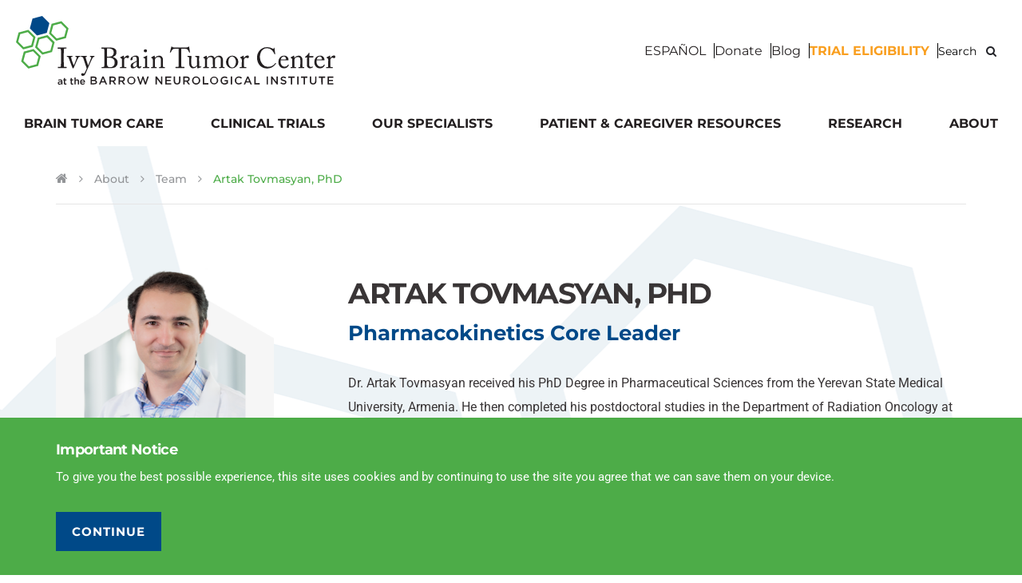

--- FILE ---
content_type: text/html; charset=UTF-8
request_url: https://www.ivybraintumorcenter.org/about/team/artak-tovmasyan-phd/
body_size: 61244
content:
<!DOCTYPE html>
<html class="no-js" lang="en-US" xmlns:fb="https://www.facebook.com/2008/fbml" xmlns:addthis="https://www.addthis.com/help/api-spec" >

<head>
	<meta charset="UTF-8" />
	<meta name="designer" content="www.emagine.com" />
	<meta name="viewport" content="width=device-width, initial-scale=1">
	<meta http-equiv="X-UA-Compatible" content="IE=edge">
	<meta name="format-detection" content="telephone=no">
	<!-- xml sitemap -->
	<link rel="sitemap" href="https://www.ivybraintumorcenter.org/sitemap_index.xml" />

			<link rel="preload" href="https://www.ivybraintumorcenter.org/wp-content/themes/ivy-brain/fonts/roboto-light.woff2" as="font" type="font/woff2">
				<link rel="preload" href="https://www.ivybraintumorcenter.org/wp-content/themes/ivy-brain/fonts/roboto-lightitalic.woff2" as="font" type="font/woff2">
				<link rel="preload" href="https://www.ivybraintumorcenter.org/wp-content/themes/ivy-brain/fonts/roboto-regular.woff2" as="font" type="font/woff2">
				<link rel="preload" href="https://www.ivybraintumorcenter.org/wp-content/themes/ivy-brain/fonts/roboto-italic.woff2" as="font" type="font/woff2">
				<link rel="preload" href="https://www.ivybraintumorcenter.org/wp-content/themes/ivy-brain/fonts/roboto-bold.woff2" as="font" type="font/woff2">
				<link rel="preload" href="https://www.ivybraintumorcenter.org/wp-content/themes/ivy-brain/fonts/roboto-bolditalic.woff2" as="font" type="font/woff2">
				<link rel="preload" href="https://www.ivybraintumorcenter.org/wp-content/themes/ivy-brain/fonts/roboto-black.woff2" as="font" type="font/woff2">
				<link rel="preload" href="https://www.ivybraintumorcenter.org/wp-content/themes/ivy-brain/fonts/roboto-blackitalic.woff2" as="font" type="font/woff2">
				<link rel="preload" href="https://www.ivybraintumorcenter.org/wp-content/themes/ivy-brain/fonts/montserrat-light.woff2" as="font" type="font/woff2">
				<link rel="preload" href="https://www.ivybraintumorcenter.org/wp-content/themes/ivy-brain/fonts/montserrat-lightitalic.woff2" as="font" type="font/woff2">
				<link rel="preload" href="https://www.ivybraintumorcenter.org/wp-content/themes/ivy-brain/fonts/montserrat-regular.woff2" as="font" type="font/woff2">
				<link rel="preload" href="https://www.ivybraintumorcenter.org/wp-content/themes/ivy-brain/fonts/montserrat-italic.woff2" as="font" type="font/woff2">
				<link rel="preload" href="https://www.ivybraintumorcenter.org/wp-content/themes/ivy-brain/fonts/montserrat-medium.woff2" as="font" type="font/woff2">
				<link rel="preload" href="https://www.ivybraintumorcenter.org/wp-content/themes/ivy-brain/fonts/montserrat-mediumitalic.woff2" as="font" type="font/woff2">
				<link rel="preload" href="https://www.ivybraintumorcenter.org/wp-content/themes/ivy-brain/fonts/montserrat-semibold.woff2" as="font" type="font/woff2">
				<link rel="preload" href="https://www.ivybraintumorcenter.org/wp-content/themes/ivy-brain/fonts/montserrat-semibolditalic.woff2" as="font" type="font/woff2">
				<link rel="preload" href="https://www.ivybraintumorcenter.org/wp-content/themes/ivy-brain/fonts/montserrat-bold.woff2" as="font" type="font/woff2">
				<link rel="preload" href="https://www.ivybraintumorcenter.org/wp-content/themes/ivy-brain/fonts/montserrat-bolditalic.woff2" as="font" type="font/woff2">
				<link rel="preload" href="https://www.ivybraintumorcenter.org/wp-content/themes/ivy-brain/fonts/montserrat-black.woff2" as="font" type="font/woff2">
				<link rel="preload" href="https://www.ivybraintumorcenter.org/wp-content/themes/ivy-brain/fonts/montserrat-blackitalic.woff2" as="font" type="font/woff2">
				<link rel="preload" href="https://www.ivybraintumorcenter.org/wp-content/themes/ivy-brain/fonts/fontawesome-webfont.woff2" as="font" type="font/woff2">
						<link rel="preconnect" href="https://www.google.com" crossorigin>
		<link rel="dns-prefetch" href="https://www.google.com">
				<link rel="preconnect" href="https://googleads.g.doubleclick.net" crossorigin>
		<link rel="dns-prefetch" href="https://googleads.g.doubleclick.net">
				<link rel="preconnect" href="https://www.google-analytics.com" crossorigin>
		<link rel="dns-prefetch" href="https://www.google-analytics.com">
				<link rel="preconnect" href="https://z.moatads.com" crossorigin>
		<link rel="dns-prefetch" href="https://z.moatads.com">
				<link rel="preconnect" href="https://9362494.fls.doubleclick.net" crossorigin>
		<link rel="dns-prefetch" href="https://9362494.fls.doubleclick.net">
				<link rel="preconnect" href="https://www.googletagmanager.com" crossorigin>
		<link rel="dns-prefetch" href="https://www.googletagmanager.com">
				<link rel="preconnect" href="https://adservice.google.com" crossorigin>
		<link rel="dns-prefetch" href="https://adservice.google.com">
				<link rel="preconnect" href="https://px.britepool.com" crossorigin>
		<link rel="dns-prefetch" href="https://px.britepool.com">
				<link rel="preconnect" href="https://www.googleadservices.com" crossorigin>
		<link rel="dns-prefetch" href="https://www.googleadservices.com">
		<meta name='robots' content='index, follow, max-image-preview:large, max-snippet:-1, max-video-preview:-1' />
	<style>img:is([sizes="auto" i], [sizes^="auto," i]) { contain-intrinsic-size: 3000px 1500px }</style>
		<script>!function n(r,u,i){function s(o,e){if(!u[o]){if(!r[o]){var t="function"==typeof require&&require;if(!e&&t)return t(o,!0);if(c)return c(o,!0);throw(e=new Error("Cannot find module '"+o+"'")).code="MODULE_NOT_FOUND",e}t=u[o]={exports:{}},r[o][0].call(t.exports,function(e){return s(r[o][1][e]||e)},t,t.exports,n,r,u,i)}return u[o].exports}for(var c="function"==typeof require&&require,e=0;e<i.length;e++)s(i[e]);return s}({1:[function(e,o,t){"use strict";document.documentElement.classList.remove("no-js"),0<=document.cookie.indexOf("emFontsLoaded=true")&&document.documentElement.classList.add("fonts-loaded"),document.addEventListener("DOMContentLoaded",function(){var e=navigator.userAgent.toLowerCase(),o=[];e.match(/iphone|ipad/)?o.push("ios"):e.match(/android/)?o.push("android"):e.match(/macintosh/)?o.push("osx"):e.match(/windows/)?o.push("windows"):e.match(/linux/)&&o.push("linux"),window.MSInputMethodContext&&document.documentMode?o.push("ie"):e.match(/edge/)?o.push("edge"):e.match(/chrome/)?o.push("chrome"):e.match(/firefox/)?o.push("gecko","firefox"):e.match(/safari/)&&o.push("safari"),document.body.className+=" "+o.join(" ")})},{}]},{},[1]);
//# sourceMappingURL=../maps/head.js.map
</script>
	<style>.has-primary-color{color:#4dac48 !important}.has-primary-background-color{background-color:#4dac48}.has-secondary-color{color:#004988 !important}.has-secondary-background-color{background-color:#004988}.has-tertiary-color{color:#00788f !important}.has-tertiary-background-color{background-color:#00788f}.has-black-color{color:#231f20 !important}.has-black-background-color{background-color:#231f20}.has-gray-color{color:#939598 !important}.has-gray-background-color{background-color:#939598}.has-dark-gray-color{color:#615d5e !important}.has-dark-gray-background-color{background-color:#615d5e}.has-light-gray-color{color:#bebfc1 !important}.has-light-gray-background-color{background-color:#bebfc1}.has-white-color{color:#fff !important}.has-white-background-color{background-color:#fff}.required{color:#e00;margin-left:3px;position:relative;top:-4px}.btn-text,.btn,[type=submit],.uploader .action{font-family:Helvetica,Arial,sans-serif;color:#4dac48;text-decoration:none;font-size:1rem;font-weight:800;text-transform:uppercase}.fonts-loaded .btn-text,.fonts-loaded .btn,.fonts-loaded [type=submit],.fonts-loaded .uploader .action,.uploader .fonts-loaded .action{font-family:"Montserrat",Helvetica,Arial,sans-serif}.btn,[type=submit],.uploader .action{display:inline-block;line-height:1.29;padding:0.9375rem 1.25rem;text-align:center;text-decoration:none;-webkit-transition-property:background-color,border-color,color;-o-transition-property:background-color,border-color,color;transition-property:background-color,border-color,color;border-radius:0rem;border:0rem solid transparent;font-size:1rem;font-weight:800;text-transform:uppercase}.btn--sm{padding-top:0.5rem;padding-bottom:0.5rem}.btn--block{display:block}.btn,[type=submit],.uploader .action{background-color:#e5e5e5;border-color:#939598;color:#393536 !important}.btn+.editor-rich-text__tinymce,[type=submit]+.editor-rich-text__tinymce,.uploader .action+.editor-rich-text__tinymce{color:#393536 !important}.btn:hover,[type=submit]:hover,.uploader .action:hover{background-color:#bebfc1;border-color:#939598;color:#393536 !important}.btn:hover+.editor-rich-text__tinymce,[type=submit]:hover+.editor-rich-text__tinymce,.uploader .action:hover+.editor-rich-text__tinymce{color:#393536 !important}.btn--primary,.search-form button,[type=submit]{background-color:#4dac48;border-color:#357631;color:#fff !important}.btn--primary+.editor-rich-text__tinymce,.search-form button+.editor-rich-text__tinymce,[type=submit]+.editor-rich-text__tinymce{color:#fff !important}.btn--primary:hover,.search-form button:hover,[type=submit]:hover{background-color:#357631;border-color:#357631;color:#fff !important}.btn--primary:hover+.editor-rich-text__tinymce,.search-form button:hover+.editor-rich-text__tinymce,[type=submit]:hover+.editor-rich-text__tinymce{color:#fff !important}.btn--secondary{background-color:#004988;border-color:#00203c;color:#fff !important}.btn--secondary+.editor-rich-text__tinymce{color:#fff !important}.btn--secondary:hover{background-color:#00203c;border-color:#00203c;color:#fff !important}.btn--secondary:hover+.editor-rich-text__tinymce{color:#fff !important}.btn--primary-o{background-color:rgba(255,255,255,0);border-color:#4dac48;color:#4dac48 !important}.btn--primary-o+.editor-rich-text__tinymce{color:#4dac48 !important}.btn--primary-o:hover{background-color:#4dac48;border-color:#4dac48;color:#fff !important}.btn--primary-o:hover+.editor-rich-text__tinymce{color:#fff !important}.btn--secondary-o{background-color:rgba(255,255,255,0);border-color:#004988;color:#004988 !important}.btn--secondary-o+.editor-rich-text__tinymce{color:#004988 !important}.btn--secondary-o:hover{background-color:#004988;border-color:#004988;color:#fff !important}.btn--secondary-o:hover+.editor-rich-text__tinymce{color:#fff !important}.pretty-radio,.pretty-checkbox{padding-top:0.25rem;padding-bottom:0.25rem;padding-left:2.5rem;position:relative}.pretty-radio label:after,.pretty-checkbox label:after{background:#fff;border:3px solid #939598;content:"";display:block;height:1.25rem;position:absolute;top:0.5rem;left:0;z-index:0;-webkit-transition-property:background-color,border-color,-webkit-box-shadow;transition-property:background-color,border-color,-webkit-box-shadow;-o-transition-property:background-color,border-color,box-shadow;transition-property:background-color,border-color,box-shadow;transition-property:background-color,border-color,box-shadow,-webkit-box-shadow;width:1.25rem}.pretty-radio [type=radio],.pretty-checkbox [type=checkbox]{-webkit-appearance:none;-moz-appearance:none;appearance:none;cursor:pointer;opacity:0;outline:none;position:absolute;top:0;left:0;bottom:0;z-index:2;width:1.25rem}.pretty-radio [type=radio]:hover+label:after,.pretty-checkbox [type=checkbox]:hover+label:after{border-color:#004988;-webkit-box-shadow:none;box-shadow:none;outline:none}.pretty-radio [type=radio]:focus+label:after,.pretty-radio [type=radio]:checked+label:after,.pretty-checkbox [type=checkbox]:focus+label:after,.pretty-checkbox [type=checkbox]:checked+label:after{border-color:#004988}.pretty-checkbox label:before{content:"";display:block;height:0.625rem;border:solid #004988;border-width:0 0.125rem 0.125rem 0;opacity:0;position:absolute;top:0.75rem;left:0.5rem;z-index:1;-webkit-transform:rotate(45deg);-ms-transform:rotate(45deg);transform:rotate(45deg);-webkit-transition-duration:100ms;-o-transition-duration:100ms;transition-duration:100ms;-webkit-transition-property:background-color,border-color box-shadow;-o-transition-property:background-color,border-color box-shadow;transition-property:background-color,border-color box-shadow;width:0.3125rem}.pretty-checkbox label:after{border-radius:0.3125rem}.pretty-checkbox [type=checkbox]:checked+label:after{background:#fff}.pretty-checkbox [type=checkbox]:checked+label:before{opacity:1}.pretty-radio [type=radio]:checked+label:after{background:#004988;-webkit-box-shadow:inset 0 0 0 0.1875rem #fff;box-shadow:inset 0 0 0 0.1875rem #fff;opacity:1}.pretty-radio label:after{border-radius:50%}[class~=gridlex],[class*=gridlex-],[class*=gridlex_]{-webkit-box-sizing:border-box;box-sizing:border-box;display:-webkit-box;display:-webkit-flex;display:-ms-flexbox;display:flex;-webkit-box-orient:horizontal;-webkit-box-direction:normal;-webkit-flex-flow:row wrap;-ms-flex-flow:row wrap;flex-flow:row wrap;margin:0 -0.5rem}[class~=col],[class*=col-],[class*=col_]{-webkit-box-sizing:border-box;box-sizing:border-box;padding:0 .5rem 1rem;max-width:100%}[class~=col],[class*=col_]{-webkit-box-flex:1;-webkit-flex:1 1 0%;-ms-flex:1 1 0%;flex:1 1 0%}[class*=col-]{-webkit-box-flex:0;-webkit-flex:none;-ms-flex:none;flex:none}[class~=gridlex][class~=col],[class~=gridlex][class*=col-],[class~=gridlex][class*=col_],[class*=gridlex-][class~=col],[class*=gridlex-][class*=col-],[class*=gridlex-][class*=col_],[class*=gridlex_][class~=col],[class*=gridlex_][class*=col-],[class*=gridlex_][class*=col_]{margin:0;padding:0}[class*=gridlex-][class*=-noGutter]{margin:0}[class*=gridlex-][class*=-noGutter]&gt;[class~=col],[class*=gridlex-][class*=-noGutter]&gt;[class*=col-]{padding:0}[class*=gridlex-][class*=-noWrap]{-webkit-flex-wrap:nowrap;-ms-flex-wrap:nowrap;flex-wrap:nowrap}[class*=gridlex-][class*=-center]{-webkit-box-pack:center;-webkit-justify-content:center;-ms-flex-pack:center;justify-content:center}[class*=gridlex-][class*=-right]{-webkit-box-pack:end;-webkit-justify-content:flex-end;-ms-flex-pack:end;justify-content:flex-end;-webkit-align-self:flex-end;-ms-flex-item-align:end;align-self:flex-end;margin-left:auto}[class*=gridlex-][class*=-top]{-webkit-box-align:start;-webkit-align-items:flex-start;-ms-flex-align:start;align-items:flex-start}[class*=gridlex-][class*=-middle]{-webkit-box-align:center;-webkit-align-items:center;-ms-flex-align:center;align-items:center}[class*=gridlex-][class*=-bottom]{-webkit-box-align:end;-webkit-align-items:flex-end;-ms-flex-align:end;align-items:flex-end}[class*=gridlex-][class*=-reverse]{-webkit-box-orient:horizontal;-webkit-box-direction:reverse;-webkit-flex-direction:row-reverse;-ms-flex-direction:row-reverse;flex-direction:row-reverse}[class*=gridlex-][class*=-column]{-webkit-box-orient:vertical;-webkit-box-direction:normal;-webkit-flex-direction:column;-ms-flex-direction:column;flex-direction:column}[class*=gridlex-][class*=-column]&gt;[class*=col-]{-webkit-flex-basis:auto;-ms-flex-preferred-size:auto;flex-basis:auto}[class*=gridlex-][class*=-column-reverse]{-webkit-box-orient:vertical;-webkit-box-direction:reverse;-webkit-flex-direction:column-reverse;-ms-flex-direction:column-reverse;flex-direction:column-reverse}[class*=gridlex-][class*=-spaceBetween]{-webkit-box-pack:justify;-webkit-justify-content:space-between;-ms-flex-pack:justify;justify-content:space-between}[class*=gridlex-][class*=-spaceAround]{-webkit-justify-content:space-around;-ms-flex-pack:distribute;justify-content:space-around}[class*=gridlex-][class*=-equalHeight]&gt;[class~=col],[class*=gridlex-][class*=-equalHeight]&gt;[class*=col-],[class*=gridlex-][class*=-equalHeight]&gt;[class*=col_]{-webkit-align-self:stretch;-ms-flex-item-align:stretch;align-self:stretch}[class*=gridlex-][class*=-equalHeight]&gt;[class~=col]&gt;*,[class*=gridlex-][class*=-equalHeight]&gt;[class*=col-]&gt;*,[class*=gridlex-][class*=-equalHeight]&gt;[class*=col_]&gt;*{height:100%}[class*=gridlex-][class*=-noBottom]&gt;[class~=col],[class*=gridlex-][class*=-noBottom]&gt;[class*=col-],[class*=gridlex-][class*=-noBottom]&gt;[class*=col_]{padding-bottom:0}[class*=col-][class*=-top]{-webkit-align-self:flex-start;-ms-flex-item-align:start;align-self:flex-start}[class*=col-][class*=-middle]{-webkit-align-self:center;-ms-flex-item-align:center;align-self:center}[class*=col-][class*=-bottom]{-webkit-align-self:flex-end;-ms-flex-item-align:end;align-self:flex-end}[class*=col-][class*=-first]{-webkit-box-ordinal-group:0;-webkit-order:-1;-ms-flex-order:-1;order:-1}[class*=col-][class*=-last]{-webkit-box-ordinal-group:2;-webkit-order:1;-ms-flex-order:1;order:1}[class*=gridlex-1]&gt;[class~=col],[class*=gridlex-1]&gt;[class*=col-],[class*=gridlex-1]&gt;[class*=col_]{-webkit-flex-basis:100%;-ms-flex-preferred-size:100%;flex-basis:100%;max-width:100%}[class*=gridlex-2]&gt;[class~=col],[class*=gridlex-2]&gt;[class*=col-],[class*=gridlex-2]&gt;[class*=col_]{-webkit-flex-basis:50%;-ms-flex-preferred-size:50%;flex-basis:50%;max-width:50%}[class*=gridlex-3]&gt;[class~=col],[class*=gridlex-3]&gt;[class*=col-],[class*=gridlex-3]&gt;[class*=col_]{-webkit-flex-basis:33.3333333333%;-ms-flex-preferred-size:33.3333333333%;flex-basis:33.3333333333%;max-width:33.3333333333%}[class*=gridlex-4]&gt;[class~=col],[class*=gridlex-4]&gt;[class*=col-],[class*=gridlex-4]&gt;[class*=col_]{-webkit-flex-basis:25%;-ms-flex-preferred-size:25%;flex-basis:25%;max-width:25%}[class*=gridlex-5]&gt;[class~=col],[class*=gridlex-5]&gt;[class*=col-],[class*=gridlex-5]&gt;[class*=col_]{-webkit-flex-basis:20%;-ms-flex-preferred-size:20%;flex-basis:20%;max-width:20%}[class*=gridlex-6]&gt;[class~=col],[class*=gridlex-6]&gt;[class*=col-],[class*=gridlex-6]&gt;[class*=col_]{-webkit-flex-basis:16.6666666667%;-ms-flex-preferred-size:16.6666666667%;flex-basis:16.6666666667%;max-width:16.6666666667%}[class*=gridlex-7]&gt;[class~=col],[class*=gridlex-7]&gt;[class*=col-],[class*=gridlex-7]&gt;[class*=col_]{-webkit-flex-basis:14.2857142857%;-ms-flex-preferred-size:14.2857142857%;flex-basis:14.2857142857%;max-width:14.2857142857%}[class*=gridlex-8]&gt;[class~=col],[class*=gridlex-8]&gt;[class*=col-],[class*=gridlex-8]&gt;[class*=col_]{-webkit-flex-basis:12.5%;-ms-flex-preferred-size:12.5%;flex-basis:12.5%;max-width:12.5%}[class*=gridlex-9]&gt;[class~=col],[class*=gridlex-9]&gt;[class*=col-],[class*=gridlex-9]&gt;[class*=col_]{-webkit-flex-basis:11.1111111111%;-ms-flex-preferred-size:11.1111111111%;flex-basis:11.1111111111%;max-width:11.1111111111%}[class*=gridlex-10]&gt;[class~=col],[class*=gridlex-10]&gt;[class*=col-],[class*=gridlex-10]&gt;[class*=col_]{-webkit-flex-basis:10%;-ms-flex-preferred-size:10%;flex-basis:10%;max-width:10%}[class*=gridlex-11]&gt;[class~=col],[class*=gridlex-11]&gt;[class*=col-],[class*=gridlex-11]&gt;[class*=col_]{-webkit-flex-basis:9.0909090909%;-ms-flex-preferred-size:9.0909090909%;flex-basis:9.0909090909%;max-width:9.0909090909%}[class*=gridlex-12]&gt;[class~=col],[class*=gridlex-12]&gt;[class*=col-],[class*=gridlex-12]&gt;[class*=col_]{-webkit-flex-basis:8.3333333333%;-ms-flex-preferred-size:8.3333333333%;flex-basis:8.3333333333%;max-width:8.3333333333%}@media(max-width: 74.9375em){[class*=_lg-1]&gt;[class~=col],[class*=_lg-1]&gt;[class*=col-],[class*=_lg-1]&gt;[class*=col_]{-webkit-flex-basis:100%;-ms-flex-preferred-size:100%;flex-basis:100%;max-width:100%}[class*=_lg-2]&gt;[class~=col],[class*=_lg-2]&gt;[class*=col-],[class*=_lg-2]&gt;[class*=col_]{-webkit-flex-basis:50%;-ms-flex-preferred-size:50%;flex-basis:50%;max-width:50%}[class*=_lg-3]&gt;[class~=col],[class*=_lg-3]&gt;[class*=col-],[class*=_lg-3]&gt;[class*=col_]{-webkit-flex-basis:33.3333333333%;-ms-flex-preferred-size:33.3333333333%;flex-basis:33.3333333333%;max-width:33.3333333333%}[class*=_lg-4]&gt;[class~=col],[class*=_lg-4]&gt;[class*=col-],[class*=_lg-4]&gt;[class*=col_]{-webkit-flex-basis:25%;-ms-flex-preferred-size:25%;flex-basis:25%;max-width:25%}[class*=_lg-5]&gt;[class~=col],[class*=_lg-5]&gt;[class*=col-],[class*=_lg-5]&gt;[class*=col_]{-webkit-flex-basis:20%;-ms-flex-preferred-size:20%;flex-basis:20%;max-width:20%}[class*=_lg-6]&gt;[class~=col],[class*=_lg-6]&gt;[class*=col-],[class*=_lg-6]&gt;[class*=col_]{-webkit-flex-basis:16.6666666667%;-ms-flex-preferred-size:16.6666666667%;flex-basis:16.6666666667%;max-width:16.6666666667%}[class*=_lg-7]&gt;[class~=col],[class*=_lg-7]&gt;[class*=col-],[class*=_lg-7]&gt;[class*=col_]{-webkit-flex-basis:14.2857142857%;-ms-flex-preferred-size:14.2857142857%;flex-basis:14.2857142857%;max-width:14.2857142857%}[class*=_lg-8]&gt;[class~=col],[class*=_lg-8]&gt;[class*=col-],[class*=_lg-8]&gt;[class*=col_]{-webkit-flex-basis:12.5%;-ms-flex-preferred-size:12.5%;flex-basis:12.5%;max-width:12.5%}[class*=_lg-9]&gt;[class~=col],[class*=_lg-9]&gt;[class*=col-],[class*=_lg-9]&gt;[class*=col_]{-webkit-flex-basis:11.1111111111%;-ms-flex-preferred-size:11.1111111111%;flex-basis:11.1111111111%;max-width:11.1111111111%}[class*=_lg-10]&gt;[class~=col],[class*=_lg-10]&gt;[class*=col-],[class*=_lg-10]&gt;[class*=col_]{-webkit-flex-basis:10%;-ms-flex-preferred-size:10%;flex-basis:10%;max-width:10%}[class*=_lg-11]&gt;[class~=col],[class*=_lg-11]&gt;[class*=col-],[class*=_lg-11]&gt;[class*=col_]{-webkit-flex-basis:9.0909090909%;-ms-flex-preferred-size:9.0909090909%;flex-basis:9.0909090909%;max-width:9.0909090909%}[class*=_lg-12]&gt;[class~=col],[class*=_lg-12]&gt;[class*=col-],[class*=_lg-12]&gt;[class*=col_]{-webkit-flex-basis:8.3333333333%;-ms-flex-preferred-size:8.3333333333%;flex-basis:8.3333333333%;max-width:8.3333333333%}}@media(max-width: 69.625em){[class*=_md-1]&gt;[class~=col],[class*=_md-1]&gt;[class*=col-],[class*=_md-1]&gt;[class*=col_]{-webkit-flex-basis:100%;-ms-flex-preferred-size:100%;flex-basis:100%;max-width:100%}[class*=_md-2]&gt;[class~=col],[class*=_md-2]&gt;[class*=col-],[class*=_md-2]&gt;[class*=col_]{-webkit-flex-basis:50%;-ms-flex-preferred-size:50%;flex-basis:50%;max-width:50%}[class*=_md-3]&gt;[class~=col],[class*=_md-3]&gt;[class*=col-],[class*=_md-3]&gt;[class*=col_]{-webkit-flex-basis:33.3333333333%;-ms-flex-preferred-size:33.3333333333%;flex-basis:33.3333333333%;max-width:33.3333333333%}[class*=_md-4]&gt;[class~=col],[class*=_md-4]&gt;[class*=col-],[class*=_md-4]&gt;[class*=col_]{-webkit-flex-basis:25%;-ms-flex-preferred-size:25%;flex-basis:25%;max-width:25%}[class*=_md-5]&gt;[class~=col],[class*=_md-5]&gt;[class*=col-],[class*=_md-5]&gt;[class*=col_]{-webkit-flex-basis:20%;-ms-flex-preferred-size:20%;flex-basis:20%;max-width:20%}[class*=_md-6]&gt;[class~=col],[class*=_md-6]&gt;[class*=col-],[class*=_md-6]&gt;[class*=col_]{-webkit-flex-basis:16.6666666667%;-ms-flex-preferred-size:16.6666666667%;flex-basis:16.6666666667%;max-width:16.6666666667%}[class*=_md-7]&gt;[class~=col],[class*=_md-7]&gt;[class*=col-],[class*=_md-7]&gt;[class*=col_]{-webkit-flex-basis:14.2857142857%;-ms-flex-preferred-size:14.2857142857%;flex-basis:14.2857142857%;max-width:14.2857142857%}[class*=_md-8]&gt;[class~=col],[class*=_md-8]&gt;[class*=col-],[class*=_md-8]&gt;[class*=col_]{-webkit-flex-basis:12.5%;-ms-flex-preferred-size:12.5%;flex-basis:12.5%;max-width:12.5%}[class*=_md-9]&gt;[class~=col],[class*=_md-9]&gt;[class*=col-],[class*=_md-9]&gt;[class*=col_]{-webkit-flex-basis:11.1111111111%;-ms-flex-preferred-size:11.1111111111%;flex-basis:11.1111111111%;max-width:11.1111111111%}[class*=_md-10]&gt;[class~=col],[class*=_md-10]&gt;[class*=col-],[class*=_md-10]&gt;[class*=col_]{-webkit-flex-basis:10%;-ms-flex-preferred-size:10%;flex-basis:10%;max-width:10%}[class*=_md-11]&gt;[class~=col],[class*=_md-11]&gt;[class*=col-],[class*=_md-11]&gt;[class*=col_]{-webkit-flex-basis:9.0909090909%;-ms-flex-preferred-size:9.0909090909%;flex-basis:9.0909090909%;max-width:9.0909090909%}[class*=_md-12]&gt;[class~=col],[class*=_md-12]&gt;[class*=col-],[class*=_md-12]&gt;[class*=col_]{-webkit-flex-basis:8.3333333333%;-ms-flex-preferred-size:8.3333333333%;flex-basis:8.3333333333%;max-width:8.3333333333%}}@media(max-width: 52.125em){[class*=_sm-1]&gt;[class~=col],[class*=_sm-1]&gt;[class*=col-],[class*=_sm-1]&gt;[class*=col_]{-webkit-flex-basis:100%;-ms-flex-preferred-size:100%;flex-basis:100%;max-width:100%}[class*=_sm-2]&gt;[class~=col],[class*=_sm-2]&gt;[class*=col-],[class*=_sm-2]&gt;[class*=col_]{-webkit-flex-basis:50%;-ms-flex-preferred-size:50%;flex-basis:50%;max-width:50%}[class*=_sm-3]&gt;[class~=col],[class*=_sm-3]&gt;[class*=col-],[class*=_sm-3]&gt;[class*=col_]{-webkit-flex-basis:33.3333333333%;-ms-flex-preferred-size:33.3333333333%;flex-basis:33.3333333333%;max-width:33.3333333333%}[class*=_sm-4]&gt;[class~=col],[class*=_sm-4]&gt;[class*=col-],[class*=_sm-4]&gt;[class*=col_]{-webkit-flex-basis:25%;-ms-flex-preferred-size:25%;flex-basis:25%;max-width:25%}[class*=_sm-5]&gt;[class~=col],[class*=_sm-5]&gt;[class*=col-],[class*=_sm-5]&gt;[class*=col_]{-webkit-flex-basis:20%;-ms-flex-preferred-size:20%;flex-basis:20%;max-width:20%}[class*=_sm-6]&gt;[class~=col],[class*=_sm-6]&gt;[class*=col-],[class*=_sm-6]&gt;[class*=col_]{-webkit-flex-basis:16.6666666667%;-ms-flex-preferred-size:16.6666666667%;flex-basis:16.6666666667%;max-width:16.6666666667%}[class*=_sm-7]&gt;[class~=col],[class*=_sm-7]&gt;[class*=col-],[class*=_sm-7]&gt;[class*=col_]{-webkit-flex-basis:14.2857142857%;-ms-flex-preferred-size:14.2857142857%;flex-basis:14.2857142857%;max-width:14.2857142857%}[class*=_sm-8]&gt;[class~=col],[class*=_sm-8]&gt;[class*=col-],[class*=_sm-8]&gt;[class*=col_]{-webkit-flex-basis:12.5%;-ms-flex-preferred-size:12.5%;flex-basis:12.5%;max-width:12.5%}[class*=_sm-9]&gt;[class~=col],[class*=_sm-9]&gt;[class*=col-],[class*=_sm-9]&gt;[class*=col_]{-webkit-flex-basis:11.1111111111%;-ms-flex-preferred-size:11.1111111111%;flex-basis:11.1111111111%;max-width:11.1111111111%}[class*=_sm-10]&gt;[class~=col],[class*=_sm-10]&gt;[class*=col-],[class*=_sm-10]&gt;[class*=col_]{-webkit-flex-basis:10%;-ms-flex-preferred-size:10%;flex-basis:10%;max-width:10%}[class*=_sm-11]&gt;[class~=col],[class*=_sm-11]&gt;[class*=col-],[class*=_sm-11]&gt;[class*=col_]{-webkit-flex-basis:9.0909090909%;-ms-flex-preferred-size:9.0909090909%;flex-basis:9.0909090909%;max-width:9.0909090909%}[class*=_sm-12]&gt;[class~=col],[class*=_sm-12]&gt;[class*=col-],[class*=_sm-12]&gt;[class*=col_]{-webkit-flex-basis:8.3333333333%;-ms-flex-preferred-size:8.3333333333%;flex-basis:8.3333333333%;max-width:8.3333333333%}}@media(max-width: 40em){[class*=_xs-1]&gt;[class~=col],[class*=_xs-1]&gt;[class*=col-],[class*=_xs-1]&gt;[class*=col_]{-webkit-flex-basis:100%;-ms-flex-preferred-size:100%;flex-basis:100%;max-width:100%}[class*=_xs-2]&gt;[class~=col],[class*=_xs-2]&gt;[class*=col-],[class*=_xs-2]&gt;[class*=col_]{-webkit-flex-basis:50%;-ms-flex-preferred-size:50%;flex-basis:50%;max-width:50%}[class*=_xs-3]&gt;[class~=col],[class*=_xs-3]&gt;[class*=col-],[class*=_xs-3]&gt;[class*=col_]{-webkit-flex-basis:33.3333333333%;-ms-flex-preferred-size:33.3333333333%;flex-basis:33.3333333333%;max-width:33.3333333333%}[class*=_xs-4]&gt;[class~=col],[class*=_xs-4]&gt;[class*=col-],[class*=_xs-4]&gt;[class*=col_]{-webkit-flex-basis:25%;-ms-flex-preferred-size:25%;flex-basis:25%;max-width:25%}[class*=_xs-5]&gt;[class~=col],[class*=_xs-5]&gt;[class*=col-],[class*=_xs-5]&gt;[class*=col_]{-webkit-flex-basis:20%;-ms-flex-preferred-size:20%;flex-basis:20%;max-width:20%}[class*=_xs-6]&gt;[class~=col],[class*=_xs-6]&gt;[class*=col-],[class*=_xs-6]&gt;[class*=col_]{-webkit-flex-basis:16.6666666667%;-ms-flex-preferred-size:16.6666666667%;flex-basis:16.6666666667%;max-width:16.6666666667%}[class*=_xs-7]&gt;[class~=col],[class*=_xs-7]&gt;[class*=col-],[class*=_xs-7]&gt;[class*=col_]{-webkit-flex-basis:14.2857142857%;-ms-flex-preferred-size:14.2857142857%;flex-basis:14.2857142857%;max-width:14.2857142857%}[class*=_xs-8]&gt;[class~=col],[class*=_xs-8]&gt;[class*=col-],[class*=_xs-8]&gt;[class*=col_]{-webkit-flex-basis:12.5%;-ms-flex-preferred-size:12.5%;flex-basis:12.5%;max-width:12.5%}[class*=_xs-9]&gt;[class~=col],[class*=_xs-9]&gt;[class*=col-],[class*=_xs-9]&gt;[class*=col_]{-webkit-flex-basis:11.1111111111%;-ms-flex-preferred-size:11.1111111111%;flex-basis:11.1111111111%;max-width:11.1111111111%}[class*=_xs-10]&gt;[class~=col],[class*=_xs-10]&gt;[class*=col-],[class*=_xs-10]&gt;[class*=col_]{-webkit-flex-basis:10%;-ms-flex-preferred-size:10%;flex-basis:10%;max-width:10%}[class*=_xs-11]&gt;[class~=col],[class*=_xs-11]&gt;[class*=col-],[class*=_xs-11]&gt;[class*=col_]{-webkit-flex-basis:9.0909090909%;-ms-flex-preferred-size:9.0909090909%;flex-basis:9.0909090909%;max-width:9.0909090909%}[class*=_xs-12]&gt;[class~=col],[class*=_xs-12]&gt;[class*=col-],[class*=_xs-12]&gt;[class*=col_]{-webkit-flex-basis:8.3333333333%;-ms-flex-preferred-size:8.3333333333%;flex-basis:8.3333333333%;max-width:8.3333333333%}}[class~=gridlex]&gt;[class*=col-1],[class*=gridlex-]&gt;[class*=col-1],[class*=gridlex_]&gt;[class*=col-1]{-webkit-flex-basis:8.3333333333%;-ms-flex-preferred-size:8.3333333333%;flex-basis:8.3333333333%;max-width:8.3333333333%}[class~=gridlex]&gt;[class*=col-2],[class*=gridlex-]&gt;[class*=col-2],[class*=gridlex_]&gt;[class*=col-2]{-webkit-flex-basis:16.6666666667%;-ms-flex-preferred-size:16.6666666667%;flex-basis:16.6666666667%;max-width:16.6666666667%}[class~=gridlex]&gt;[class*=col-3],[class*=gridlex-]&gt;[class*=col-3],[class*=gridlex_]&gt;[class*=col-3]{-webkit-flex-basis:25%;-ms-flex-preferred-size:25%;flex-basis:25%;max-width:25%}[class~=gridlex]&gt;[class*=col-4],[class*=gridlex-]&gt;[class*=col-4],[class*=gridlex_]&gt;[class*=col-4]{-webkit-flex-basis:33.3333333333%;-ms-flex-preferred-size:33.3333333333%;flex-basis:33.3333333333%;max-width:33.3333333333%}[class~=gridlex]&gt;[class*=col-5],[class*=gridlex-]&gt;[class*=col-5],[class*=gridlex_]&gt;[class*=col-5]{-webkit-flex-basis:41.6666666667%;-ms-flex-preferred-size:41.6666666667%;flex-basis:41.6666666667%;max-width:41.6666666667%}[class~=gridlex]&gt;[class*=col-6],[class*=gridlex-]&gt;[class*=col-6],[class*=gridlex_]&gt;[class*=col-6]{-webkit-flex-basis:50%;-ms-flex-preferred-size:50%;flex-basis:50%;max-width:50%}[class~=gridlex]&gt;[class*=col-7],[class*=gridlex-]&gt;[class*=col-7],[class*=gridlex_]&gt;[class*=col-7]{-webkit-flex-basis:58.3333333333%;-ms-flex-preferred-size:58.3333333333%;flex-basis:58.3333333333%;max-width:58.3333333333%}[class~=gridlex]&gt;[class*=col-8],[class*=gridlex-]&gt;[class*=col-8],[class*=gridlex_]&gt;[class*=col-8]{-webkit-flex-basis:66.6666666667%;-ms-flex-preferred-size:66.6666666667%;flex-basis:66.6666666667%;max-width:66.6666666667%}[class~=gridlex]&gt;[class*=col-9],[class*=gridlex-]&gt;[class*=col-9],[class*=gridlex_]&gt;[class*=col-9]{-webkit-flex-basis:75%;-ms-flex-preferred-size:75%;flex-basis:75%;max-width:75%}[class~=gridlex]&gt;[class*=col-10],[class*=gridlex-]&gt;[class*=col-10],[class*=gridlex_]&gt;[class*=col-10]{-webkit-flex-basis:83.3333333333%;-ms-flex-preferred-size:83.3333333333%;flex-basis:83.3333333333%;max-width:83.3333333333%}[class~=gridlex]&gt;[class*=col-11],[class*=gridlex-]&gt;[class*=col-11],[class*=gridlex_]&gt;[class*=col-11]{-webkit-flex-basis:91.6666666667%;-ms-flex-preferred-size:91.6666666667%;flex-basis:91.6666666667%;max-width:91.6666666667%}[class~=gridlex]&gt;[class*=col-12],[class*=gridlex-]&gt;[class*=col-12],[class*=gridlex_]&gt;[class*=col-12]{-webkit-flex-basis:100%;-ms-flex-preferred-size:100%;flex-basis:100%;max-width:100%}[class~=gridlex]&gt;[data-push-left*=off-0],[class*=gridlex-]&gt;[data-push-left*=off-0],[class*=gridlex_]&gt;[data-push-left*=off-0]{margin-left:0}[class~=gridlex]&gt;[data-push-left*=off-1],[class*=gridlex-]&gt;[data-push-left*=off-1],[class*=gridlex_]&gt;[data-push-left*=off-1]{margin-left:8.3333333333%}[class~=gridlex]&gt;[data-push-left*=off-2],[class*=gridlex-]&gt;[data-push-left*=off-2],[class*=gridlex_]&gt;[data-push-left*=off-2]{margin-left:16.6666666667%}[class~=gridlex]&gt;[data-push-left*=off-3],[class*=gridlex-]&gt;[data-push-left*=off-3],[class*=gridlex_]&gt;[data-push-left*=off-3]{margin-left:25%}[class~=gridlex]&gt;[data-push-left*=off-4],[class*=gridlex-]&gt;[data-push-left*=off-4],[class*=gridlex_]&gt;[data-push-left*=off-4]{margin-left:33.3333333333%}[class~=gridlex]&gt;[data-push-left*=off-5],[class*=gridlex-]&gt;[data-push-left*=off-5],[class*=gridlex_]&gt;[data-push-left*=off-5]{margin-left:41.6666666667%}[class~=gridlex]&gt;[data-push-left*=off-6],[class*=gridlex-]&gt;[data-push-left*=off-6],[class*=gridlex_]&gt;[data-push-left*=off-6]{margin-left:50%}[class~=gridlex]&gt;[data-push-left*=off-7],[class*=gridlex-]&gt;[data-push-left*=off-7],[class*=gridlex_]&gt;[data-push-left*=off-7]{margin-left:58.3333333333%}[class~=gridlex]&gt;[data-push-left*=off-8],[class*=gridlex-]&gt;[data-push-left*=off-8],[class*=gridlex_]&gt;[data-push-left*=off-8]{margin-left:66.6666666667%}[class~=gridlex]&gt;[data-push-left*=off-9],[class*=gridlex-]&gt;[data-push-left*=off-9],[class*=gridlex_]&gt;[data-push-left*=off-9]{margin-left:75%}[class~=gridlex]&gt;[data-push-left*=off-10],[class*=gridlex-]&gt;[data-push-left*=off-10],[class*=gridlex_]&gt;[data-push-left*=off-10]{margin-left:83.3333333333%}[class~=gridlex]&gt;[data-push-left*=off-11],[class*=gridlex-]&gt;[data-push-left*=off-11],[class*=gridlex_]&gt;[data-push-left*=off-11]{margin-left:91.6666666667%}[class~=gridlex]&gt;[data-push-right*=off-0],[class*=gridlex-]&gt;[data-push-right*=off-0],[class*=gridlex_]&gt;[data-push-right*=off-0]{margin-right:0}[class~=gridlex]&gt;[data-push-right*=off-1],[class*=gridlex-]&gt;[data-push-right*=off-1],[class*=gridlex_]&gt;[data-push-right*=off-1]{margin-right:8.3333333333%}[class~=gridlex]&gt;[data-push-right*=off-2],[class*=gridlex-]&gt;[data-push-right*=off-2],[class*=gridlex_]&gt;[data-push-right*=off-2]{margin-right:16.6666666667%}[class~=gridlex]&gt;[data-push-right*=off-3],[class*=gridlex-]&gt;[data-push-right*=off-3],[class*=gridlex_]&gt;[data-push-right*=off-3]{margin-right:25%}[class~=gridlex]&gt;[data-push-right*=off-4],[class*=gridlex-]&gt;[data-push-right*=off-4],[class*=gridlex_]&gt;[data-push-right*=off-4]{margin-right:33.3333333333%}[class~=gridlex]&gt;[data-push-right*=off-5],[class*=gridlex-]&gt;[data-push-right*=off-5],[class*=gridlex_]&gt;[data-push-right*=off-5]{margin-right:41.6666666667%}[class~=gridlex]&gt;[data-push-right*=off-6],[class*=gridlex-]&gt;[data-push-right*=off-6],[class*=gridlex_]&gt;[data-push-right*=off-6]{margin-right:50%}[class~=gridlex]&gt;[data-push-right*=off-7],[class*=gridlex-]&gt;[data-push-right*=off-7],[class*=gridlex_]&gt;[data-push-right*=off-7]{margin-right:58.3333333333%}[class~=gridlex]&gt;[data-push-right*=off-8],[class*=gridlex-]&gt;[data-push-right*=off-8],[class*=gridlex_]&gt;[data-push-right*=off-8]{margin-right:66.6666666667%}[class~=gridlex]&gt;[data-push-right*=off-9],[class*=gridlex-]&gt;[data-push-right*=off-9],[class*=gridlex_]&gt;[data-push-right*=off-9]{margin-right:75%}[class~=gridlex]&gt;[data-push-right*=off-10],[class*=gridlex-]&gt;[data-push-right*=off-10],[class*=gridlex_]&gt;[data-push-right*=off-10]{margin-right:83.3333333333%}[class~=gridlex]&gt;[data-push-right*=off-11],[class*=gridlex-]&gt;[data-push-right*=off-11],[class*=gridlex_]&gt;[data-push-right*=off-11]{margin-right:91.6666666667%}@media(max-width: 74.9375em){[class~=gridlex]&gt;[class*=_lg-1],[class*=gridlex-]&gt;[class*=_lg-1],[class*=gridlex_]&gt;[class*=_lg-1]{-webkit-flex-basis:8.3333333333%;-ms-flex-preferred-size:8.3333333333%;flex-basis:8.3333333333%;max-width:8.3333333333%}[class~=gridlex]&gt;[class*=_lg-2],[class*=gridlex-]&gt;[class*=_lg-2],[class*=gridlex_]&gt;[class*=_lg-2]{-webkit-flex-basis:16.6666666667%;-ms-flex-preferred-size:16.6666666667%;flex-basis:16.6666666667%;max-width:16.6666666667%}[class~=gridlex]&gt;[class*=_lg-3],[class*=gridlex-]&gt;[class*=_lg-3],[class*=gridlex_]&gt;[class*=_lg-3]{-webkit-flex-basis:25%;-ms-flex-preferred-size:25%;flex-basis:25%;max-width:25%}[class~=gridlex]&gt;[class*=_lg-4],[class*=gridlex-]&gt;[class*=_lg-4],[class*=gridlex_]&gt;[class*=_lg-4]{-webkit-flex-basis:33.3333333333%;-ms-flex-preferred-size:33.3333333333%;flex-basis:33.3333333333%;max-width:33.3333333333%}[class~=gridlex]&gt;[class*=_lg-5],[class*=gridlex-]&gt;[class*=_lg-5],[class*=gridlex_]&gt;[class*=_lg-5]{-webkit-flex-basis:41.6666666667%;-ms-flex-preferred-size:41.6666666667%;flex-basis:41.6666666667%;max-width:41.6666666667%}[class~=gridlex]&gt;[class*=_lg-6],[class*=gridlex-]&gt;[class*=_lg-6],[class*=gridlex_]&gt;[class*=_lg-6]{-webkit-flex-basis:50%;-ms-flex-preferred-size:50%;flex-basis:50%;max-width:50%}[class~=gridlex]&gt;[class*=_lg-7],[class*=gridlex-]&gt;[class*=_lg-7],[class*=gridlex_]&gt;[class*=_lg-7]{-webkit-flex-basis:58.3333333333%;-ms-flex-preferred-size:58.3333333333%;flex-basis:58.3333333333%;max-width:58.3333333333%}[class~=gridlex]&gt;[class*=_lg-8],[class*=gridlex-]&gt;[class*=_lg-8],[class*=gridlex_]&gt;[class*=_lg-8]{-webkit-flex-basis:66.6666666667%;-ms-flex-preferred-size:66.6666666667%;flex-basis:66.6666666667%;max-width:66.6666666667%}[class~=gridlex]&gt;[class*=_lg-9],[class*=gridlex-]&gt;[class*=_lg-9],[class*=gridlex_]&gt;[class*=_lg-9]{-webkit-flex-basis:75%;-ms-flex-preferred-size:75%;flex-basis:75%;max-width:75%}[class~=gridlex]&gt;[class*=_lg-10],[class*=gridlex-]&gt;[class*=_lg-10],[class*=gridlex_]&gt;[class*=_lg-10]{-webkit-flex-basis:83.3333333333%;-ms-flex-preferred-size:83.3333333333%;flex-basis:83.3333333333%;max-width:83.3333333333%}[class~=gridlex]&gt;[class*=_lg-11],[class*=gridlex-]&gt;[class*=_lg-11],[class*=gridlex_]&gt;[class*=_lg-11]{-webkit-flex-basis:91.6666666667%;-ms-flex-preferred-size:91.6666666667%;flex-basis:91.6666666667%;max-width:91.6666666667%}[class~=gridlex]&gt;[class*=_lg-12],[class*=gridlex-]&gt;[class*=_lg-12],[class*=gridlex_]&gt;[class*=_lg-12]{-webkit-flex-basis:100%;-ms-flex-preferred-size:100%;flex-basis:100%;max-width:100%}[class~=gridlex]&gt;[data-push-left*=_lg-0],[class*=gridlex-]&gt;[data-push-left*=_lg-0],[class*=gridlex_]&gt;[data-push-left*=_lg-0]{margin-left:0}[class~=gridlex]&gt;[data-push-left*=_lg-1],[class*=gridlex-]&gt;[data-push-left*=_lg-1],[class*=gridlex_]&gt;[data-push-left*=_lg-1]{margin-left:8.3333333333%}[class~=gridlex]&gt;[data-push-left*=_lg-2],[class*=gridlex-]&gt;[data-push-left*=_lg-2],[class*=gridlex_]&gt;[data-push-left*=_lg-2]{margin-left:16.6666666667%}[class~=gridlex]&gt;[data-push-left*=_lg-3],[class*=gridlex-]&gt;[data-push-left*=_lg-3],[class*=gridlex_]&gt;[data-push-left*=_lg-3]{margin-left:25%}[class~=gridlex]&gt;[data-push-left*=_lg-4],[class*=gridlex-]&gt;[data-push-left*=_lg-4],[class*=gridlex_]&gt;[data-push-left*=_lg-4]{margin-left:33.3333333333%}[class~=gridlex]&gt;[data-push-left*=_lg-5],[class*=gridlex-]&gt;[data-push-left*=_lg-5],[class*=gridlex_]&gt;[data-push-left*=_lg-5]{margin-left:41.6666666667%}[class~=gridlex]&gt;[data-push-left*=_lg-6],[class*=gridlex-]&gt;[data-push-left*=_lg-6],[class*=gridlex_]&gt;[data-push-left*=_lg-6]{margin-left:50%}[class~=gridlex]&gt;[data-push-left*=_lg-7],[class*=gridlex-]&gt;[data-push-left*=_lg-7],[class*=gridlex_]&gt;[data-push-left*=_lg-7]{margin-left:58.3333333333%}[class~=gridlex]&gt;[data-push-left*=_lg-8],[class*=gridlex-]&gt;[data-push-left*=_lg-8],[class*=gridlex_]&gt;[data-push-left*=_lg-8]{margin-left:66.6666666667%}[class~=gridlex]&gt;[data-push-left*=_lg-9],[class*=gridlex-]&gt;[data-push-left*=_lg-9],[class*=gridlex_]&gt;[data-push-left*=_lg-9]{margin-left:75%}[class~=gridlex]&gt;[data-push-left*=_lg-10],[class*=gridlex-]&gt;[data-push-left*=_lg-10],[class*=gridlex_]&gt;[data-push-left*=_lg-10]{margin-left:83.3333333333%}[class~=gridlex]&gt;[data-push-left*=_lg-11],[class*=gridlex-]&gt;[data-push-left*=_lg-11],[class*=gridlex_]&gt;[data-push-left*=_lg-11]{margin-left:91.6666666667%}[class~=gridlex]&gt;[data-push-right*=_lg-0],[class*=gridlex-]&gt;[data-push-right*=_lg-0],[class*=gridlex_]&gt;[data-push-right*=_lg-0]{margin-right:0}[class~=gridlex]&gt;[data-push-right*=_lg-1],[class*=gridlex-]&gt;[data-push-right*=_lg-1],[class*=gridlex_]&gt;[data-push-right*=_lg-1]{margin-right:8.3333333333%}[class~=gridlex]&gt;[data-push-right*=_lg-2],[class*=gridlex-]&gt;[data-push-right*=_lg-2],[class*=gridlex_]&gt;[data-push-right*=_lg-2]{margin-right:16.6666666667%}[class~=gridlex]&gt;[data-push-right*=_lg-3],[class*=gridlex-]&gt;[data-push-right*=_lg-3],[class*=gridlex_]&gt;[data-push-right*=_lg-3]{margin-right:25%}[class~=gridlex]&gt;[data-push-right*=_lg-4],[class*=gridlex-]&gt;[data-push-right*=_lg-4],[class*=gridlex_]&gt;[data-push-right*=_lg-4]{margin-right:33.3333333333%}[class~=gridlex]&gt;[data-push-right*=_lg-5],[class*=gridlex-]&gt;[data-push-right*=_lg-5],[class*=gridlex_]&gt;[data-push-right*=_lg-5]{margin-right:41.6666666667%}[class~=gridlex]&gt;[data-push-right*=_lg-6],[class*=gridlex-]&gt;[data-push-right*=_lg-6],[class*=gridlex_]&gt;[data-push-right*=_lg-6]{margin-right:50%}[class~=gridlex]&gt;[data-push-right*=_lg-7],[class*=gridlex-]&gt;[data-push-right*=_lg-7],[class*=gridlex_]&gt;[data-push-right*=_lg-7]{margin-right:58.3333333333%}[class~=gridlex]&gt;[data-push-right*=_lg-8],[class*=gridlex-]&gt;[data-push-right*=_lg-8],[class*=gridlex_]&gt;[data-push-right*=_lg-8]{margin-right:66.6666666667%}[class~=gridlex]&gt;[data-push-right*=_lg-9],[class*=gridlex-]&gt;[data-push-right*=_lg-9],[class*=gridlex_]&gt;[data-push-right*=_lg-9]{margin-right:75%}[class~=gridlex]&gt;[data-push-right*=_lg-10],[class*=gridlex-]&gt;[data-push-right*=_lg-10],[class*=gridlex_]&gt;[data-push-right*=_lg-10]{margin-right:83.3333333333%}[class~=gridlex]&gt;[data-push-right*=_lg-11],[class*=gridlex-]&gt;[data-push-right*=_lg-11],[class*=gridlex_]&gt;[data-push-right*=_lg-11]{margin-right:91.6666666667%}[class~=gridlex] [class*=_lg-first],[class*=gridlex-] [class*=_lg-first],[class*=gridlex_] [class*=_lg-first]{-webkit-box-ordinal-group:0;-webkit-order:-1;-ms-flex-order:-1;order:-1}[class~=gridlex] [class*=_lg-last],[class*=gridlex-] [class*=_lg-last],[class*=gridlex_] [class*=_lg-last]{-webkit-box-ordinal-group:2;-webkit-order:1;-ms-flex-order:1;order:1}}@media(max-width: 69.625em){[class~=gridlex]&gt;[class*=_md-1],[class*=gridlex-]&gt;[class*=_md-1],[class*=gridlex_]&gt;[class*=_md-1]{-webkit-flex-basis:8.3333333333%;-ms-flex-preferred-size:8.3333333333%;flex-basis:8.3333333333%;max-width:8.3333333333%}[class~=gridlex]&gt;[class*=_md-2],[class*=gridlex-]&gt;[class*=_md-2],[class*=gridlex_]&gt;[class*=_md-2]{-webkit-flex-basis:16.6666666667%;-ms-flex-preferred-size:16.6666666667%;flex-basis:16.6666666667%;max-width:16.6666666667%}[class~=gridlex]&gt;[class*=_md-3],[class*=gridlex-]&gt;[class*=_md-3],[class*=gridlex_]&gt;[class*=_md-3]{-webkit-flex-basis:25%;-ms-flex-preferred-size:25%;flex-basis:25%;max-width:25%}[class~=gridlex]&gt;[class*=_md-4],[class*=gridlex-]&gt;[class*=_md-4],[class*=gridlex_]&gt;[class*=_md-4]{-webkit-flex-basis:33.3333333333%;-ms-flex-preferred-size:33.3333333333%;flex-basis:33.3333333333%;max-width:33.3333333333%}[class~=gridlex]&gt;[class*=_md-5],[class*=gridlex-]&gt;[class*=_md-5],[class*=gridlex_]&gt;[class*=_md-5]{-webkit-flex-basis:41.6666666667%;-ms-flex-preferred-size:41.6666666667%;flex-basis:41.6666666667%;max-width:41.6666666667%}[class~=gridlex]&gt;[class*=_md-6],[class*=gridlex-]&gt;[class*=_md-6],[class*=gridlex_]&gt;[class*=_md-6]{-webkit-flex-basis:50%;-ms-flex-preferred-size:50%;flex-basis:50%;max-width:50%}[class~=gridlex]&gt;[class*=_md-7],[class*=gridlex-]&gt;[class*=_md-7],[class*=gridlex_]&gt;[class*=_md-7]{-webkit-flex-basis:58.3333333333%;-ms-flex-preferred-size:58.3333333333%;flex-basis:58.3333333333%;max-width:58.3333333333%}[class~=gridlex]&gt;[class*=_md-8],[class*=gridlex-]&gt;[class*=_md-8],[class*=gridlex_]&gt;[class*=_md-8]{-webkit-flex-basis:66.6666666667%;-ms-flex-preferred-size:66.6666666667%;flex-basis:66.6666666667%;max-width:66.6666666667%}[class~=gridlex]&gt;[class*=_md-9],[class*=gridlex-]&gt;[class*=_md-9],[class*=gridlex_]&gt;[class*=_md-9]{-webkit-flex-basis:75%;-ms-flex-preferred-size:75%;flex-basis:75%;max-width:75%}[class~=gridlex]&gt;[class*=_md-10],[class*=gridlex-]&gt;[class*=_md-10],[class*=gridlex_]&gt;[class*=_md-10]{-webkit-flex-basis:83.3333333333%;-ms-flex-preferred-size:83.3333333333%;flex-basis:83.3333333333%;max-width:83.3333333333%}[class~=gridlex]&gt;[class*=_md-11],[class*=gridlex-]&gt;[class*=_md-11],[class*=gridlex_]&gt;[class*=_md-11]{-webkit-flex-basis:91.6666666667%;-ms-flex-preferred-size:91.6666666667%;flex-basis:91.6666666667%;max-width:91.6666666667%}[class~=gridlex]&gt;[class*=_md-12],[class*=gridlex-]&gt;[class*=_md-12],[class*=gridlex_]&gt;[class*=_md-12]{-webkit-flex-basis:100%;-ms-flex-preferred-size:100%;flex-basis:100%;max-width:100%}[class~=gridlex]&gt;[data-push-left*=_md-0],[class*=gridlex-]&gt;[data-push-left*=_md-0],[class*=gridlex_]&gt;[data-push-left*=_md-0]{margin-left:0}[class~=gridlex]&gt;[data-push-left*=_md-1],[class*=gridlex-]&gt;[data-push-left*=_md-1],[class*=gridlex_]&gt;[data-push-left*=_md-1]{margin-left:8.3333333333%}[class~=gridlex]&gt;[data-push-left*=_md-2],[class*=gridlex-]&gt;[data-push-left*=_md-2],[class*=gridlex_]&gt;[data-push-left*=_md-2]{margin-left:16.6666666667%}[class~=gridlex]&gt;[data-push-left*=_md-3],[class*=gridlex-]&gt;[data-push-left*=_md-3],[class*=gridlex_]&gt;[data-push-left*=_md-3]{margin-left:25%}[class~=gridlex]&gt;[data-push-left*=_md-4],[class*=gridlex-]&gt;[data-push-left*=_md-4],[class*=gridlex_]&gt;[data-push-left*=_md-4]{margin-left:33.3333333333%}[class~=gridlex]&gt;[data-push-left*=_md-5],[class*=gridlex-]&gt;[data-push-left*=_md-5],[class*=gridlex_]&gt;[data-push-left*=_md-5]{margin-left:41.6666666667%}[class~=gridlex]&gt;[data-push-left*=_md-6],[class*=gridlex-]&gt;[data-push-left*=_md-6],[class*=gridlex_]&gt;[data-push-left*=_md-6]{margin-left:50%}[class~=gridlex]&gt;[data-push-left*=_md-7],[class*=gridlex-]&gt;[data-push-left*=_md-7],[class*=gridlex_]&gt;[data-push-left*=_md-7]{margin-left:58.3333333333%}[class~=gridlex]&gt;[data-push-left*=_md-8],[class*=gridlex-]&gt;[data-push-left*=_md-8],[class*=gridlex_]&gt;[data-push-left*=_md-8]{margin-left:66.6666666667%}[class~=gridlex]&gt;[data-push-left*=_md-9],[class*=gridlex-]&gt;[data-push-left*=_md-9],[class*=gridlex_]&gt;[data-push-left*=_md-9]{margin-left:75%}[class~=gridlex]&gt;[data-push-left*=_md-10],[class*=gridlex-]&gt;[data-push-left*=_md-10],[class*=gridlex_]&gt;[data-push-left*=_md-10]{margin-left:83.3333333333%}[class~=gridlex]&gt;[data-push-left*=_md-11],[class*=gridlex-]&gt;[data-push-left*=_md-11],[class*=gridlex_]&gt;[data-push-left*=_md-11]{margin-left:91.6666666667%}[class~=gridlex]&gt;[data-push-right*=_md-0],[class*=gridlex-]&gt;[data-push-right*=_md-0],[class*=gridlex_]&gt;[data-push-right*=_md-0]{margin-right:0}[class~=gridlex]&gt;[data-push-right*=_md-1],[class*=gridlex-]&gt;[data-push-right*=_md-1],[class*=gridlex_]&gt;[data-push-right*=_md-1]{margin-right:8.3333333333%}[class~=gridlex]&gt;[data-push-right*=_md-2],[class*=gridlex-]&gt;[data-push-right*=_md-2],[class*=gridlex_]&gt;[data-push-right*=_md-2]{margin-right:16.6666666667%}[class~=gridlex]&gt;[data-push-right*=_md-3],[class*=gridlex-]&gt;[data-push-right*=_md-3],[class*=gridlex_]&gt;[data-push-right*=_md-3]{margin-right:25%}[class~=gridlex]&gt;[data-push-right*=_md-4],[class*=gridlex-]&gt;[data-push-right*=_md-4],[class*=gridlex_]&gt;[data-push-right*=_md-4]{margin-right:33.3333333333%}[class~=gridlex]&gt;[data-push-right*=_md-5],[class*=gridlex-]&gt;[data-push-right*=_md-5],[class*=gridlex_]&gt;[data-push-right*=_md-5]{margin-right:41.6666666667%}[class~=gridlex]&gt;[data-push-right*=_md-6],[class*=gridlex-]&gt;[data-push-right*=_md-6],[class*=gridlex_]&gt;[data-push-right*=_md-6]{margin-right:50%}[class~=gridlex]&gt;[data-push-right*=_md-7],[class*=gridlex-]&gt;[data-push-right*=_md-7],[class*=gridlex_]&gt;[data-push-right*=_md-7]{margin-right:58.3333333333%}[class~=gridlex]&gt;[data-push-right*=_md-8],[class*=gridlex-]&gt;[data-push-right*=_md-8],[class*=gridlex_]&gt;[data-push-right*=_md-8]{margin-right:66.6666666667%}[class~=gridlex]&gt;[data-push-right*=_md-9],[class*=gridlex-]&gt;[data-push-right*=_md-9],[class*=gridlex_]&gt;[data-push-right*=_md-9]{margin-right:75%}[class~=gridlex]&gt;[data-push-right*=_md-10],[class*=gridlex-]&gt;[data-push-right*=_md-10],[class*=gridlex_]&gt;[data-push-right*=_md-10]{margin-right:83.3333333333%}[class~=gridlex]&gt;[data-push-right*=_md-11],[class*=gridlex-]&gt;[data-push-right*=_md-11],[class*=gridlex_]&gt;[data-push-right*=_md-11]{margin-right:91.6666666667%}[class~=gridlex] [class*=_md-first],[class*=gridlex-] [class*=_md-first],[class*=gridlex_] [class*=_md-first]{-webkit-box-ordinal-group:0;-webkit-order:-1;-ms-flex-order:-1;order:-1}[class~=gridlex] [class*=_md-last],[class*=gridlex-] [class*=_md-last],[class*=gridlex_] [class*=_md-last]{-webkit-box-ordinal-group:2;-webkit-order:1;-ms-flex-order:1;order:1}}@media(max-width: 52.125em){[class~=gridlex]&gt;[class*=_sm-1],[class*=gridlex-]&gt;[class*=_sm-1],[class*=gridlex_]&gt;[class*=_sm-1]{-webkit-flex-basis:8.3333333333%;-ms-flex-preferred-size:8.3333333333%;flex-basis:8.3333333333%;max-width:8.3333333333%}[class~=gridlex]&gt;[class*=_sm-2],[class*=gridlex-]&gt;[class*=_sm-2],[class*=gridlex_]&gt;[class*=_sm-2]{-webkit-flex-basis:16.6666666667%;-ms-flex-preferred-size:16.6666666667%;flex-basis:16.6666666667%;max-width:16.6666666667%}[class~=gridlex]&gt;[class*=_sm-3],[class*=gridlex-]&gt;[class*=_sm-3],[class*=gridlex_]&gt;[class*=_sm-3]{-webkit-flex-basis:25%;-ms-flex-preferred-size:25%;flex-basis:25%;max-width:25%}[class~=gridlex]&gt;[class*=_sm-4],[class*=gridlex-]&gt;[class*=_sm-4],[class*=gridlex_]&gt;[class*=_sm-4]{-webkit-flex-basis:33.3333333333%;-ms-flex-preferred-size:33.3333333333%;flex-basis:33.3333333333%;max-width:33.3333333333%}[class~=gridlex]&gt;[class*=_sm-5],[class*=gridlex-]&gt;[class*=_sm-5],[class*=gridlex_]&gt;[class*=_sm-5]{-webkit-flex-basis:41.6666666667%;-ms-flex-preferred-size:41.6666666667%;flex-basis:41.6666666667%;max-width:41.6666666667%}[class~=gridlex]&gt;[class*=_sm-6],[class*=gridlex-]&gt;[class*=_sm-6],[class*=gridlex_]&gt;[class*=_sm-6]{-webkit-flex-basis:50%;-ms-flex-preferred-size:50%;flex-basis:50%;max-width:50%}[class~=gridlex]&gt;[class*=_sm-7],[class*=gridlex-]&gt;[class*=_sm-7],[class*=gridlex_]&gt;[class*=_sm-7]{-webkit-flex-basis:58.3333333333%;-ms-flex-preferred-size:58.3333333333%;flex-basis:58.3333333333%;max-width:58.3333333333%}[class~=gridlex]&gt;[class*=_sm-8],[class*=gridlex-]&gt;[class*=_sm-8],[class*=gridlex_]&gt;[class*=_sm-8]{-webkit-flex-basis:66.6666666667%;-ms-flex-preferred-size:66.6666666667%;flex-basis:66.6666666667%;max-width:66.6666666667%}[class~=gridlex]&gt;[class*=_sm-9],[class*=gridlex-]&gt;[class*=_sm-9],[class*=gridlex_]&gt;[class*=_sm-9]{-webkit-flex-basis:75%;-ms-flex-preferred-size:75%;flex-basis:75%;max-width:75%}[class~=gridlex]&gt;[class*=_sm-10],[class*=gridlex-]&gt;[class*=_sm-10],[class*=gridlex_]&gt;[class*=_sm-10]{-webkit-flex-basis:83.3333333333%;-ms-flex-preferred-size:83.3333333333%;flex-basis:83.3333333333%;max-width:83.3333333333%}[class~=gridlex]&gt;[class*=_sm-11],[class*=gridlex-]&gt;[class*=_sm-11],[class*=gridlex_]&gt;[class*=_sm-11]{-webkit-flex-basis:91.6666666667%;-ms-flex-preferred-size:91.6666666667%;flex-basis:91.6666666667%;max-width:91.6666666667%}[class~=gridlex]&gt;[class*=_sm-12],[class*=gridlex-]&gt;[class*=_sm-12],[class*=gridlex_]&gt;[class*=_sm-12]{-webkit-flex-basis:100%;-ms-flex-preferred-size:100%;flex-basis:100%;max-width:100%}[class~=gridlex]&gt;[data-push-left*=_sm-0],[class*=gridlex-]&gt;[data-push-left*=_sm-0],[class*=gridlex_]&gt;[data-push-left*=_sm-0]{margin-left:0}[class~=gridlex]&gt;[data-push-left*=_sm-1],[class*=gridlex-]&gt;[data-push-left*=_sm-1],[class*=gridlex_]&gt;[data-push-left*=_sm-1]{margin-left:8.3333333333%}[class~=gridlex]&gt;[data-push-left*=_sm-2],[class*=gridlex-]&gt;[data-push-left*=_sm-2],[class*=gridlex_]&gt;[data-push-left*=_sm-2]{margin-left:16.6666666667%}[class~=gridlex]&gt;[data-push-left*=_sm-3],[class*=gridlex-]&gt;[data-push-left*=_sm-3],[class*=gridlex_]&gt;[data-push-left*=_sm-3]{margin-left:25%}[class~=gridlex]&gt;[data-push-left*=_sm-4],[class*=gridlex-]&gt;[data-push-left*=_sm-4],[class*=gridlex_]&gt;[data-push-left*=_sm-4]{margin-left:33.3333333333%}[class~=gridlex]&gt;[data-push-left*=_sm-5],[class*=gridlex-]&gt;[data-push-left*=_sm-5],[class*=gridlex_]&gt;[data-push-left*=_sm-5]{margin-left:41.6666666667%}[class~=gridlex]&gt;[data-push-left*=_sm-6],[class*=gridlex-]&gt;[data-push-left*=_sm-6],[class*=gridlex_]&gt;[data-push-left*=_sm-6]{margin-left:50%}[class~=gridlex]&gt;[data-push-left*=_sm-7],[class*=gridlex-]&gt;[data-push-left*=_sm-7],[class*=gridlex_]&gt;[data-push-left*=_sm-7]{margin-left:58.3333333333%}[class~=gridlex]&gt;[data-push-left*=_sm-8],[class*=gridlex-]&gt;[data-push-left*=_sm-8],[class*=gridlex_]&gt;[data-push-left*=_sm-8]{margin-left:66.6666666667%}[class~=gridlex]&gt;[data-push-left*=_sm-9],[class*=gridlex-]&gt;[data-push-left*=_sm-9],[class*=gridlex_]&gt;[data-push-left*=_sm-9]{margin-left:75%}[class~=gridlex]&gt;[data-push-left*=_sm-10],[class*=gridlex-]&gt;[data-push-left*=_sm-10],[class*=gridlex_]&gt;[data-push-left*=_sm-10]{margin-left:83.3333333333%}[class~=gridlex]&gt;[data-push-left*=_sm-11],[class*=gridlex-]&gt;[data-push-left*=_sm-11],[class*=gridlex_]&gt;[data-push-left*=_sm-11]{margin-left:91.6666666667%}[class~=gridlex]&gt;[data-push-right*=_sm-0],[class*=gridlex-]&gt;[data-push-right*=_sm-0],[class*=gridlex_]&gt;[data-push-right*=_sm-0]{margin-right:0}[class~=gridlex]&gt;[data-push-right*=_sm-1],[class*=gridlex-]&gt;[data-push-right*=_sm-1],[class*=gridlex_]&gt;[data-push-right*=_sm-1]{margin-right:8.3333333333%}[class~=gridlex]&gt;[data-push-right*=_sm-2],[class*=gridlex-]&gt;[data-push-right*=_sm-2],[class*=gridlex_]&gt;[data-push-right*=_sm-2]{margin-right:16.6666666667%}[class~=gridlex]&gt;[data-push-right*=_sm-3],[class*=gridlex-]&gt;[data-push-right*=_sm-3],[class*=gridlex_]&gt;[data-push-right*=_sm-3]{margin-right:25%}[class~=gridlex]&gt;[data-push-right*=_sm-4],[class*=gridlex-]&gt;[data-push-right*=_sm-4],[class*=gridlex_]&gt;[data-push-right*=_sm-4]{margin-right:33.3333333333%}[class~=gridlex]&gt;[data-push-right*=_sm-5],[class*=gridlex-]&gt;[data-push-right*=_sm-5],[class*=gridlex_]&gt;[data-push-right*=_sm-5]{margin-right:41.6666666667%}[class~=gridlex]&gt;[data-push-right*=_sm-6],[class*=gridlex-]&gt;[data-push-right*=_sm-6],[class*=gridlex_]&gt;[data-push-right*=_sm-6]{margin-right:50%}[class~=gridlex]&gt;[data-push-right*=_sm-7],[class*=gridlex-]&gt;[data-push-right*=_sm-7],[class*=gridlex_]&gt;[data-push-right*=_sm-7]{margin-right:58.3333333333%}[class~=gridlex]&gt;[data-push-right*=_sm-8],[class*=gridlex-]&gt;[data-push-right*=_sm-8],[class*=gridlex_]&gt;[data-push-right*=_sm-8]{margin-right:66.6666666667%}[class~=gridlex]&gt;[data-push-right*=_sm-9],[class*=gridlex-]&gt;[data-push-right*=_sm-9],[class*=gridlex_]&gt;[data-push-right*=_sm-9]{margin-right:75%}[class~=gridlex]&gt;[data-push-right*=_sm-10],[class*=gridlex-]&gt;[data-push-right*=_sm-10],[class*=gridlex_]&gt;[data-push-right*=_sm-10]{margin-right:83.3333333333%}[class~=gridlex]&gt;[data-push-right*=_sm-11],[class*=gridlex-]&gt;[data-push-right*=_sm-11],[class*=gridlex_]&gt;[data-push-right*=_sm-11]{margin-right:91.6666666667%}[class~=gridlex] [class*=_sm-first],[class*=gridlex-] [class*=_sm-first],[class*=gridlex_] [class*=_sm-first]{-webkit-box-ordinal-group:0;-webkit-order:-1;-ms-flex-order:-1;order:-1}[class~=gridlex] [class*=_sm-last],[class*=gridlex-] [class*=_sm-last],[class*=gridlex_] [class*=_sm-last]{-webkit-box-ordinal-group:2;-webkit-order:1;-ms-flex-order:1;order:1}}@media(max-width: 40em){[class~=gridlex]&gt;[class*=_xs-1],[class*=gridlex-]&gt;[class*=_xs-1],[class*=gridlex_]&gt;[class*=_xs-1]{-webkit-flex-basis:8.3333333333%;-ms-flex-preferred-size:8.3333333333%;flex-basis:8.3333333333%;max-width:8.3333333333%}[class~=gridlex]&gt;[class*=_xs-2],[class*=gridlex-]&gt;[class*=_xs-2],[class*=gridlex_]&gt;[class*=_xs-2]{-webkit-flex-basis:16.6666666667%;-ms-flex-preferred-size:16.6666666667%;flex-basis:16.6666666667%;max-width:16.6666666667%}[class~=gridlex]&gt;[class*=_xs-3],[class*=gridlex-]&gt;[class*=_xs-3],[class*=gridlex_]&gt;[class*=_xs-3]{-webkit-flex-basis:25%;-ms-flex-preferred-size:25%;flex-basis:25%;max-width:25%}[class~=gridlex]&gt;[class*=_xs-4],[class*=gridlex-]&gt;[class*=_xs-4],[class*=gridlex_]&gt;[class*=_xs-4]{-webkit-flex-basis:33.3333333333%;-ms-flex-preferred-size:33.3333333333%;flex-basis:33.3333333333%;max-width:33.3333333333%}[class~=gridlex]&gt;[class*=_xs-5],[class*=gridlex-]&gt;[class*=_xs-5],[class*=gridlex_]&gt;[class*=_xs-5]{-webkit-flex-basis:41.6666666667%;-ms-flex-preferred-size:41.6666666667%;flex-basis:41.6666666667%;max-width:41.6666666667%}[class~=gridlex]&gt;[class*=_xs-6],[class*=gridlex-]&gt;[class*=_xs-6],[class*=gridlex_]&gt;[class*=_xs-6]{-webkit-flex-basis:50%;-ms-flex-preferred-size:50%;flex-basis:50%;max-width:50%}[class~=gridlex]&gt;[class*=_xs-7],[class*=gridlex-]&gt;[class*=_xs-7],[class*=gridlex_]&gt;[class*=_xs-7]{-webkit-flex-basis:58.3333333333%;-ms-flex-preferred-size:58.3333333333%;flex-basis:58.3333333333%;max-width:58.3333333333%}[class~=gridlex]&gt;[class*=_xs-8],[class*=gridlex-]&gt;[class*=_xs-8],[class*=gridlex_]&gt;[class*=_xs-8]{-webkit-flex-basis:66.6666666667%;-ms-flex-preferred-size:66.6666666667%;flex-basis:66.6666666667%;max-width:66.6666666667%}[class~=gridlex]&gt;[class*=_xs-9],[class*=gridlex-]&gt;[class*=_xs-9],[class*=gridlex_]&gt;[class*=_xs-9]{-webkit-flex-basis:75%;-ms-flex-preferred-size:75%;flex-basis:75%;max-width:75%}[class~=gridlex]&gt;[class*=_xs-10],[class*=gridlex-]&gt;[class*=_xs-10],[class*=gridlex_]&gt;[class*=_xs-10]{-webkit-flex-basis:83.3333333333%;-ms-flex-preferred-size:83.3333333333%;flex-basis:83.3333333333%;max-width:83.3333333333%}[class~=gridlex]&gt;[class*=_xs-11],[class*=gridlex-]&gt;[class*=_xs-11],[class*=gridlex_]&gt;[class*=_xs-11]{-webkit-flex-basis:91.6666666667%;-ms-flex-preferred-size:91.6666666667%;flex-basis:91.6666666667%;max-width:91.6666666667%}[class~=gridlex]&gt;[class*=_xs-12],[class*=gridlex-]&gt;[class*=_xs-12],[class*=gridlex_]&gt;[class*=_xs-12]{-webkit-flex-basis:100%;-ms-flex-preferred-size:100%;flex-basis:100%;max-width:100%}[class~=gridlex]&gt;[data-push-left*=_xs-0],[class*=gridlex-]&gt;[data-push-left*=_xs-0],[class*=gridlex_]&gt;[data-push-left*=_xs-0]{margin-left:0}[class~=gridlex]&gt;[data-push-left*=_xs-1],[class*=gridlex-]&gt;[data-push-left*=_xs-1],[class*=gridlex_]&gt;[data-push-left*=_xs-1]{margin-left:8.3333333333%}[class~=gridlex]&gt;[data-push-left*=_xs-2],[class*=gridlex-]&gt;[data-push-left*=_xs-2],[class*=gridlex_]&gt;[data-push-left*=_xs-2]{margin-left:16.6666666667%}[class~=gridlex]&gt;[data-push-left*=_xs-3],[class*=gridlex-]&gt;[data-push-left*=_xs-3],[class*=gridlex_]&gt;[data-push-left*=_xs-3]{margin-left:25%}[class~=gridlex]&gt;[data-push-left*=_xs-4],[class*=gridlex-]&gt;[data-push-left*=_xs-4],[class*=gridlex_]&gt;[data-push-left*=_xs-4]{margin-left:33.3333333333%}[class~=gridlex]&gt;[data-push-left*=_xs-5],[class*=gridlex-]&gt;[data-push-left*=_xs-5],[class*=gridlex_]&gt;[data-push-left*=_xs-5]{margin-left:41.6666666667%}[class~=gridlex]&gt;[data-push-left*=_xs-6],[class*=gridlex-]&gt;[data-push-left*=_xs-6],[class*=gridlex_]&gt;[data-push-left*=_xs-6]{margin-left:50%}[class~=gridlex]&gt;[data-push-left*=_xs-7],[class*=gridlex-]&gt;[data-push-left*=_xs-7],[class*=gridlex_]&gt;[data-push-left*=_xs-7]{margin-left:58.3333333333%}[class~=gridlex]&gt;[data-push-left*=_xs-8],[class*=gridlex-]&gt;[data-push-left*=_xs-8],[class*=gridlex_]&gt;[data-push-left*=_xs-8]{margin-left:66.6666666667%}[class~=gridlex]&gt;[data-push-left*=_xs-9],[class*=gridlex-]&gt;[data-push-left*=_xs-9],[class*=gridlex_]&gt;[data-push-left*=_xs-9]{margin-left:75%}[class~=gridlex]&gt;[data-push-left*=_xs-10],[class*=gridlex-]&gt;[data-push-left*=_xs-10],[class*=gridlex_]&gt;[data-push-left*=_xs-10]{margin-left:83.3333333333%}[class~=gridlex]&gt;[data-push-left*=_xs-11],[class*=gridlex-]&gt;[data-push-left*=_xs-11],[class*=gridlex_]&gt;[data-push-left*=_xs-11]{margin-left:91.6666666667%}[class~=gridlex]&gt;[data-push-right*=_xs-0],[class*=gridlex-]&gt;[data-push-right*=_xs-0],[class*=gridlex_]&gt;[data-push-right*=_xs-0]{margin-right:0}[class~=gridlex]&gt;[data-push-right*=_xs-1],[class*=gridlex-]&gt;[data-push-right*=_xs-1],[class*=gridlex_]&gt;[data-push-right*=_xs-1]{margin-right:8.3333333333%}[class~=gridlex]&gt;[data-push-right*=_xs-2],[class*=gridlex-]&gt;[data-push-right*=_xs-2],[class*=gridlex_]&gt;[data-push-right*=_xs-2]{margin-right:16.6666666667%}[class~=gridlex]&gt;[data-push-right*=_xs-3],[class*=gridlex-]&gt;[data-push-right*=_xs-3],[class*=gridlex_]&gt;[data-push-right*=_xs-3]{margin-right:25%}[class~=gridlex]&gt;[data-push-right*=_xs-4],[class*=gridlex-]&gt;[data-push-right*=_xs-4],[class*=gridlex_]&gt;[data-push-right*=_xs-4]{margin-right:33.3333333333%}[class~=gridlex]&gt;[data-push-right*=_xs-5],[class*=gridlex-]&gt;[data-push-right*=_xs-5],[class*=gridlex_]&gt;[data-push-right*=_xs-5]{margin-right:41.6666666667%}[class~=gridlex]&gt;[data-push-right*=_xs-6],[class*=gridlex-]&gt;[data-push-right*=_xs-6],[class*=gridlex_]&gt;[data-push-right*=_xs-6]{margin-right:50%}[class~=gridlex]&gt;[data-push-right*=_xs-7],[class*=gridlex-]&gt;[data-push-right*=_xs-7],[class*=gridlex_]&gt;[data-push-right*=_xs-7]{margin-right:58.3333333333%}[class~=gridlex]&gt;[data-push-right*=_xs-8],[class*=gridlex-]&gt;[data-push-right*=_xs-8],[class*=gridlex_]&gt;[data-push-right*=_xs-8]{margin-right:66.6666666667%}[class~=gridlex]&gt;[data-push-right*=_xs-9],[class*=gridlex-]&gt;[data-push-right*=_xs-9],[class*=gridlex_]&gt;[data-push-right*=_xs-9]{margin-right:75%}[class~=gridlex]&gt;[data-push-right*=_xs-10],[class*=gridlex-]&gt;[data-push-right*=_xs-10],[class*=gridlex_]&gt;[data-push-right*=_xs-10]{margin-right:83.3333333333%}[class~=gridlex]&gt;[data-push-right*=_xs-11],[class*=gridlex-]&gt;[data-push-right*=_xs-11],[class*=gridlex_]&gt;[data-push-right*=_xs-11]{margin-right:91.6666666667%}[class~=gridlex] [class*=_xs-first],[class*=gridlex-] [class*=_xs-first],[class*=gridlex_] [class*=_xs-first]{-webkit-box-ordinal-group:0;-webkit-order:-1;-ms-flex-order:-1;order:-1}[class~=gridlex] [class*=_xs-last],[class*=gridlex-] [class*=_xs-last],[class*=gridlex_] [class*=_xs-last]{-webkit-box-ordinal-group:2;-webkit-order:1;-ms-flex-order:1;order:1}}@media(max-width: 74.9375em){[class*=lg-hidden]{display:none}}@media(max-width: 69.625em){[class*=md-hidden]{display:none}}@media(max-width: 52.125em){[class*=sm-hidden]{display:none}}@media(max-width: 40em){[class*=xs-hidden]{display:none}}[class~=em-grid],[class*=em-grid-],[class*=em-grid_]{-webkit-box-sizing:border-box;box-sizing:border-box;display:-webkit-box;display:-webkit-flex;display:-ms-flexbox;display:flex;-webkit-box-orient:horizontal;-webkit-box-direction:normal;-webkit-flex-flow:row wrap;-ms-flex-flow:row wrap;flex-flow:row wrap;margin:0 -0.9375rem}[class~=em-col],[class*=em-col-],[class*=em-col_]{-webkit-box-sizing:border-box;box-sizing:border-box;padding:0 .9375rem 1.875rem;max-width:100%}[class~=em-col],[class*=em-col_]{-webkit-box-flex:1;-webkit-flex:1 1 0%;-ms-flex:1 1 0%;flex:1 1 0%}[class*=em-col-]{-webkit-box-flex:0;-webkit-flex:none;-ms-flex:none;flex:none}[class~=em-grid][class~=em-col],[class~=em-grid][class*=em-col-],[class~=em-grid][class*=em-col_],[class*=em-grid-][class~=em-col],[class*=em-grid-][class*=em-col-],[class*=em-grid-][class*=em-col_],[class*=em-grid_][class~=em-col],[class*=em-grid_][class*=em-col-],[class*=em-grid_][class*=em-col_]{margin:0;padding:0}[class*=em-grid-][class*=-noGutter]{margin:0}[class*=em-grid-][class*=-noGutter]&gt;[class~=em-col],[class*=em-grid-][class*=-noGutter]&gt;[class*=em-col-]{padding:0}[class*=em-grid-][class*=-noWrap]{-webkit-flex-wrap:nowrap;-ms-flex-wrap:nowrap;flex-wrap:nowrap}[class*=em-grid-][class*=-center]{-webkit-box-pack:center;-webkit-justify-content:center;-ms-flex-pack:center;justify-content:center}[class*=em-grid-][class*=-right]{-webkit-box-pack:end;-webkit-justify-content:flex-end;-ms-flex-pack:end;justify-content:flex-end;-webkit-align-self:flex-end;-ms-flex-item-align:end;align-self:flex-end;margin-left:auto}[class*=em-grid-][class*=-top]{-webkit-box-align:start;-webkit-align-items:flex-start;-ms-flex-align:start;align-items:flex-start}[class*=em-grid-][class*=-middle]{-webkit-box-align:center;-webkit-align-items:center;-ms-flex-align:center;align-items:center}[class*=em-grid-][class*=-bottom]{-webkit-box-align:end;-webkit-align-items:flex-end;-ms-flex-align:end;align-items:flex-end}[class*=em-grid-][class*=-reverse]{-webkit-box-orient:horizontal;-webkit-box-direction:reverse;-webkit-flex-direction:row-reverse;-ms-flex-direction:row-reverse;flex-direction:row-reverse}[class*=em-grid-][class*=-column]{-webkit-box-orient:vertical;-webkit-box-direction:normal;-webkit-flex-direction:column;-ms-flex-direction:column;flex-direction:column}[class*=em-grid-][class*=-column]&gt;[class*=em-col-]{-webkit-flex-basis:auto;-ms-flex-preferred-size:auto;flex-basis:auto}[class*=em-grid-][class*=-column-reverse]{-webkit-box-orient:vertical;-webkit-box-direction:reverse;-webkit-flex-direction:column-reverse;-ms-flex-direction:column-reverse;flex-direction:column-reverse}[class*=em-grid-][class*=-spaceBetween]{-webkit-box-pack:justify;-webkit-justify-content:space-between;-ms-flex-pack:justify;justify-content:space-between}[class*=em-grid-][class*=-spaceAround]{-webkit-justify-content:space-around;-ms-flex-pack:distribute;justify-content:space-around}[class*=em-grid-][class*=-equalHeight]&gt;[class~=em-col],[class*=em-grid-][class*=-equalHeight]&gt;[class*=em-col-],[class*=em-grid-][class*=-equalHeight]&gt;[class*=em-col_]{-webkit-align-self:stretch;-ms-flex-item-align:stretch;align-self:stretch}[class*=em-grid-][class*=-equalHeight]&gt;[class~=em-col]&gt;*,[class*=em-grid-][class*=-equalHeight]&gt;[class*=em-col-]&gt;*,[class*=em-grid-][class*=-equalHeight]&gt;[class*=em-col_]&gt;*{height:100%}[class*=em-grid-][class*=-noBottom]&gt;[class~=em-col],[class*=em-grid-][class*=-noBottom]&gt;[class*=em-col-],[class*=em-grid-][class*=-noBottom]&gt;[class*=em-col_]{padding-bottom:0}[class*=em-col-][class*=-top]{-webkit-align-self:flex-start;-ms-flex-item-align:start;align-self:flex-start}[class*=em-col-][class*=-middle]{-webkit-align-self:center;-ms-flex-item-align:center;align-self:center}[class*=em-col-][class*=-bottom]{-webkit-align-self:flex-end;-ms-flex-item-align:end;align-self:flex-end}[class*=em-col-][class*=-first]{-webkit-box-ordinal-group:0;-webkit-order:-1;-ms-flex-order:-1;order:-1}[class*=em-col-][class*=-last]{-webkit-box-ordinal-group:2;-webkit-order:1;-ms-flex-order:1;order:1}[class*=em-grid-1]&gt;[class~=em-col],[class*=em-grid-1]&gt;[class*=em-col-],[class*=em-grid-1]&gt;[class*=em-col_]{-webkit-flex-basis:100%;-ms-flex-preferred-size:100%;flex-basis:100%;max-width:100%}[class*=em-grid-2]&gt;[class~=em-col],[class*=em-grid-2]&gt;[class*=em-col-],[class*=em-grid-2]&gt;[class*=em-col_]{-webkit-flex-basis:50%;-ms-flex-preferred-size:50%;flex-basis:50%;max-width:50%}[class*=em-grid-3]&gt;[class~=em-col],[class*=em-grid-3]&gt;[class*=em-col-],[class*=em-grid-3]&gt;[class*=em-col_]{-webkit-flex-basis:33.3333333333%;-ms-flex-preferred-size:33.3333333333%;flex-basis:33.3333333333%;max-width:33.3333333333%}[class*=em-grid-4]&gt;[class~=em-col],[class*=em-grid-4]&gt;[class*=em-col-],[class*=em-grid-4]&gt;[class*=em-col_]{-webkit-flex-basis:25%;-ms-flex-preferred-size:25%;flex-basis:25%;max-width:25%}[class*=em-grid-5]&gt;[class~=em-col],[class*=em-grid-5]&gt;[class*=em-col-],[class*=em-grid-5]&gt;[class*=em-col_]{-webkit-flex-basis:20%;-ms-flex-preferred-size:20%;flex-basis:20%;max-width:20%}[class*=em-grid-6]&gt;[class~=em-col],[class*=em-grid-6]&gt;[class*=em-col-],[class*=em-grid-6]&gt;[class*=em-col_]{-webkit-flex-basis:16.6666666667%;-ms-flex-preferred-size:16.6666666667%;flex-basis:16.6666666667%;max-width:16.6666666667%}[class*=em-grid-7]&gt;[class~=em-col],[class*=em-grid-7]&gt;[class*=em-col-],[class*=em-grid-7]&gt;[class*=em-col_]{-webkit-flex-basis:14.2857142857%;-ms-flex-preferred-size:14.2857142857%;flex-basis:14.2857142857%;max-width:14.2857142857%}[class*=em-grid-8]&gt;[class~=em-col],[class*=em-grid-8]&gt;[class*=em-col-],[class*=em-grid-8]&gt;[class*=em-col_]{-webkit-flex-basis:12.5%;-ms-flex-preferred-size:12.5%;flex-basis:12.5%;max-width:12.5%}[class*=em-grid-9]&gt;[class~=em-col],[class*=em-grid-9]&gt;[class*=em-col-],[class*=em-grid-9]&gt;[class*=em-col_]{-webkit-flex-basis:11.1111111111%;-ms-flex-preferred-size:11.1111111111%;flex-basis:11.1111111111%;max-width:11.1111111111%}[class*=em-grid-10]&gt;[class~=em-col],[class*=em-grid-10]&gt;[class*=em-col-],[class*=em-grid-10]&gt;[class*=em-col_]{-webkit-flex-basis:10%;-ms-flex-preferred-size:10%;flex-basis:10%;max-width:10%}[class*=em-grid-11]&gt;[class~=em-col],[class*=em-grid-11]&gt;[class*=em-col-],[class*=em-grid-11]&gt;[class*=em-col_]{-webkit-flex-basis:9.0909090909%;-ms-flex-preferred-size:9.0909090909%;flex-basis:9.0909090909%;max-width:9.0909090909%}[class*=em-grid-12]&gt;[class~=em-col],[class*=em-grid-12]&gt;[class*=em-col-],[class*=em-grid-12]&gt;[class*=em-col_]{-webkit-flex-basis:8.3333333333%;-ms-flex-preferred-size:8.3333333333%;flex-basis:8.3333333333%;max-width:8.3333333333%}@media(max-width: get-breakpoint(xl)){[class*=_lg-1]&gt;[class~=em-col],[class*=_lg-1]&gt;[class*=em-col-],[class*=_lg-1]&gt;[class*=em-col_]{-webkit-flex-basis:100%;-ms-flex-preferred-size:100%;flex-basis:100%;max-width:100%}[class*=_lg-2]&gt;[class~=em-col],[class*=_lg-2]&gt;[class*=em-col-],[class*=_lg-2]&gt;[class*=em-col_]{-webkit-flex-basis:50%;-ms-flex-preferred-size:50%;flex-basis:50%;max-width:50%}[class*=_lg-3]&gt;[class~=em-col],[class*=_lg-3]&gt;[class*=em-col-],[class*=_lg-3]&gt;[class*=em-col_]{-webkit-flex-basis:33.3333333333%;-ms-flex-preferred-size:33.3333333333%;flex-basis:33.3333333333%;max-width:33.3333333333%}[class*=_lg-4]&gt;[class~=em-col],[class*=_lg-4]&gt;[class*=em-col-],[class*=_lg-4]&gt;[class*=em-col_]{-webkit-flex-basis:25%;-ms-flex-preferred-size:25%;flex-basis:25%;max-width:25%}[class*=_lg-5]&gt;[class~=em-col],[class*=_lg-5]&gt;[class*=em-col-],[class*=_lg-5]&gt;[class*=em-col_]{-webkit-flex-basis:20%;-ms-flex-preferred-size:20%;flex-basis:20%;max-width:20%}[class*=_lg-6]&gt;[class~=em-col],[class*=_lg-6]&gt;[class*=em-col-],[class*=_lg-6]&gt;[class*=em-col_]{-webkit-flex-basis:16.6666666667%;-ms-flex-preferred-size:16.6666666667%;flex-basis:16.6666666667%;max-width:16.6666666667%}[class*=_lg-7]&gt;[class~=em-col],[class*=_lg-7]&gt;[class*=em-col-],[class*=_lg-7]&gt;[class*=em-col_]{-webkit-flex-basis:14.2857142857%;-ms-flex-preferred-size:14.2857142857%;flex-basis:14.2857142857%;max-width:14.2857142857%}[class*=_lg-8]&gt;[class~=em-col],[class*=_lg-8]&gt;[class*=em-col-],[class*=_lg-8]&gt;[class*=em-col_]{-webkit-flex-basis:12.5%;-ms-flex-preferred-size:12.5%;flex-basis:12.5%;max-width:12.5%}[class*=_lg-9]&gt;[class~=em-col],[class*=_lg-9]&gt;[class*=em-col-],[class*=_lg-9]&gt;[class*=em-col_]{-webkit-flex-basis:11.1111111111%;-ms-flex-preferred-size:11.1111111111%;flex-basis:11.1111111111%;max-width:11.1111111111%}[class*=_lg-10]&gt;[class~=em-col],[class*=_lg-10]&gt;[class*=em-col-],[class*=_lg-10]&gt;[class*=em-col_]{-webkit-flex-basis:10%;-ms-flex-preferred-size:10%;flex-basis:10%;max-width:10%}[class*=_lg-11]&gt;[class~=em-col],[class*=_lg-11]&gt;[class*=em-col-],[class*=_lg-11]&gt;[class*=em-col_]{-webkit-flex-basis:9.0909090909%;-ms-flex-preferred-size:9.0909090909%;flex-basis:9.0909090909%;max-width:9.0909090909%}[class*=_lg-12]&gt;[class~=em-col],[class*=_lg-12]&gt;[class*=em-col-],[class*=_lg-12]&gt;[class*=em-col_]{-webkit-flex-basis:8.3333333333%;-ms-flex-preferred-size:8.3333333333%;flex-basis:8.3333333333%;max-width:8.3333333333%}}@media(max-width: get-breakpoint(lg)){[class*=_md-1]&gt;[class~=em-col],[class*=_md-1]&gt;[class*=em-col-],[class*=_md-1]&gt;[class*=em-col_]{-webkit-flex-basis:100%;-ms-flex-preferred-size:100%;flex-basis:100%;max-width:100%}[class*=_md-2]&gt;[class~=em-col],[class*=_md-2]&gt;[class*=em-col-],[class*=_md-2]&gt;[class*=em-col_]{-webkit-flex-basis:50%;-ms-flex-preferred-size:50%;flex-basis:50%;max-width:50%}[class*=_md-3]&gt;[class~=em-col],[class*=_md-3]&gt;[class*=em-col-],[class*=_md-3]&gt;[class*=em-col_]{-webkit-flex-basis:33.3333333333%;-ms-flex-preferred-size:33.3333333333%;flex-basis:33.3333333333%;max-width:33.3333333333%}[class*=_md-4]&gt;[class~=em-col],[class*=_md-4]&gt;[class*=em-col-],[class*=_md-4]&gt;[class*=em-col_]{-webkit-flex-basis:25%;-ms-flex-preferred-size:25%;flex-basis:25%;max-width:25%}[class*=_md-5]&gt;[class~=em-col],[class*=_md-5]&gt;[class*=em-col-],[class*=_md-5]&gt;[class*=em-col_]{-webkit-flex-basis:20%;-ms-flex-preferred-size:20%;flex-basis:20%;max-width:20%}[class*=_md-6]&gt;[class~=em-col],[class*=_md-6]&gt;[class*=em-col-],[class*=_md-6]&gt;[class*=em-col_]{-webkit-flex-basis:16.6666666667%;-ms-flex-preferred-size:16.6666666667%;flex-basis:16.6666666667%;max-width:16.6666666667%}[class*=_md-7]&gt;[class~=em-col],[class*=_md-7]&gt;[class*=em-col-],[class*=_md-7]&gt;[class*=em-col_]{-webkit-flex-basis:14.2857142857%;-ms-flex-preferred-size:14.2857142857%;flex-basis:14.2857142857%;max-width:14.2857142857%}[class*=_md-8]&gt;[class~=em-col],[class*=_md-8]&gt;[class*=em-col-],[class*=_md-8]&gt;[class*=em-col_]{-webkit-flex-basis:12.5%;-ms-flex-preferred-size:12.5%;flex-basis:12.5%;max-width:12.5%}[class*=_md-9]&gt;[class~=em-col],[class*=_md-9]&gt;[class*=em-col-],[class*=_md-9]&gt;[class*=em-col_]{-webkit-flex-basis:11.1111111111%;-ms-flex-preferred-size:11.1111111111%;flex-basis:11.1111111111%;max-width:11.1111111111%}[class*=_md-10]&gt;[class~=em-col],[class*=_md-10]&gt;[class*=em-col-],[class*=_md-10]&gt;[class*=em-col_]{-webkit-flex-basis:10%;-ms-flex-preferred-size:10%;flex-basis:10%;max-width:10%}[class*=_md-11]&gt;[class~=em-col],[class*=_md-11]&gt;[class*=em-col-],[class*=_md-11]&gt;[class*=em-col_]{-webkit-flex-basis:9.0909090909%;-ms-flex-preferred-size:9.0909090909%;flex-basis:9.0909090909%;max-width:9.0909090909%}[class*=_md-12]&gt;[class~=em-col],[class*=_md-12]&gt;[class*=em-col-],[class*=_md-12]&gt;[class*=em-col_]{-webkit-flex-basis:8.3333333333%;-ms-flex-preferred-size:8.3333333333%;flex-basis:8.3333333333%;max-width:8.3333333333%}}@media(max-width: get-breakpoint(md)){[class*=_sm-1]&gt;[class~=em-col],[class*=_sm-1]&gt;[class*=em-col-],[class*=_sm-1]&gt;[class*=em-col_]{-webkit-flex-basis:100%;-ms-flex-preferred-size:100%;flex-basis:100%;max-width:100%}[class*=_sm-2]&gt;[class~=em-col],[class*=_sm-2]&gt;[class*=em-col-],[class*=_sm-2]&gt;[class*=em-col_]{-webkit-flex-basis:50%;-ms-flex-preferred-size:50%;flex-basis:50%;max-width:50%}[class*=_sm-3]&gt;[class~=em-col],[class*=_sm-3]&gt;[class*=em-col-],[class*=_sm-3]&gt;[class*=em-col_]{-webkit-flex-basis:33.3333333333%;-ms-flex-preferred-size:33.3333333333%;flex-basis:33.3333333333%;max-width:33.3333333333%}[class*=_sm-4]&gt;[class~=em-col],[class*=_sm-4]&gt;[class*=em-col-],[class*=_sm-4]&gt;[class*=em-col_]{-webkit-flex-basis:25%;-ms-flex-preferred-size:25%;flex-basis:25%;max-width:25%}[class*=_sm-5]&gt;[class~=em-col],[class*=_sm-5]&gt;[class*=em-col-],[class*=_sm-5]&gt;[class*=em-col_]{-webkit-flex-basis:20%;-ms-flex-preferred-size:20%;flex-basis:20%;max-width:20%}[class*=_sm-6]&gt;[class~=em-col],[class*=_sm-6]&gt;[class*=em-col-],[class*=_sm-6]&gt;[class*=em-col_]{-webkit-flex-basis:16.6666666667%;-ms-flex-preferred-size:16.6666666667%;flex-basis:16.6666666667%;max-width:16.6666666667%}[class*=_sm-7]&gt;[class~=em-col],[class*=_sm-7]&gt;[class*=em-col-],[class*=_sm-7]&gt;[class*=em-col_]{-webkit-flex-basis:14.2857142857%;-ms-flex-preferred-size:14.2857142857%;flex-basis:14.2857142857%;max-width:14.2857142857%}[class*=_sm-8]&gt;[class~=em-col],[class*=_sm-8]&gt;[class*=em-col-],[class*=_sm-8]&gt;[class*=em-col_]{-webkit-flex-basis:12.5%;-ms-flex-preferred-size:12.5%;flex-basis:12.5%;max-width:12.5%}[class*=_sm-9]&gt;[class~=em-col],[class*=_sm-9]&gt;[class*=em-col-],[class*=_sm-9]&gt;[class*=em-col_]{-webkit-flex-basis:11.1111111111%;-ms-flex-preferred-size:11.1111111111%;flex-basis:11.1111111111%;max-width:11.1111111111%}[class*=_sm-10]&gt;[class~=em-col],[class*=_sm-10]&gt;[class*=em-col-],[class*=_sm-10]&gt;[class*=em-col_]{-webkit-flex-basis:10%;-ms-flex-preferred-size:10%;flex-basis:10%;max-width:10%}[class*=_sm-11]&gt;[class~=em-col],[class*=_sm-11]&gt;[class*=em-col-],[class*=_sm-11]&gt;[class*=em-col_]{-webkit-flex-basis:9.0909090909%;-ms-flex-preferred-size:9.0909090909%;flex-basis:9.0909090909%;max-width:9.0909090909%}[class*=_sm-12]&gt;[class~=em-col],[class*=_sm-12]&gt;[class*=em-col-],[class*=_sm-12]&gt;[class*=em-col_]{-webkit-flex-basis:8.3333333333%;-ms-flex-preferred-size:8.3333333333%;flex-basis:8.3333333333%;max-width:8.3333333333%}}@media(max-width: get-breakpoint(sm)){[class*=_xs-1]&gt;[class~=em-col],[class*=_xs-1]&gt;[class*=em-col-],[class*=_xs-1]&gt;[class*=em-col_]{-webkit-flex-basis:100%;-ms-flex-preferred-size:100%;flex-basis:100%;max-width:100%}[class*=_xs-2]&gt;[class~=em-col],[class*=_xs-2]&gt;[class*=em-col-],[class*=_xs-2]&gt;[class*=em-col_]{-webkit-flex-basis:50%;-ms-flex-preferred-size:50%;flex-basis:50%;max-width:50%}[class*=_xs-3]&gt;[class~=em-col],[class*=_xs-3]&gt;[class*=em-col-],[class*=_xs-3]&gt;[class*=em-col_]{-webkit-flex-basis:33.3333333333%;-ms-flex-preferred-size:33.3333333333%;flex-basis:33.3333333333%;max-width:33.3333333333%}[class*=_xs-4]&gt;[class~=em-col],[class*=_xs-4]&gt;[class*=em-col-],[class*=_xs-4]&gt;[class*=em-col_]{-webkit-flex-basis:25%;-ms-flex-preferred-size:25%;flex-basis:25%;max-width:25%}[class*=_xs-5]&gt;[class~=em-col],[class*=_xs-5]&gt;[class*=em-col-],[class*=_xs-5]&gt;[class*=em-col_]{-webkit-flex-basis:20%;-ms-flex-preferred-size:20%;flex-basis:20%;max-width:20%}[class*=_xs-6]&gt;[class~=em-col],[class*=_xs-6]&gt;[class*=em-col-],[class*=_xs-6]&gt;[class*=em-col_]{-webkit-flex-basis:16.6666666667%;-ms-flex-preferred-size:16.6666666667%;flex-basis:16.6666666667%;max-width:16.6666666667%}[class*=_xs-7]&gt;[class~=em-col],[class*=_xs-7]&gt;[class*=em-col-],[class*=_xs-7]&gt;[class*=em-col_]{-webkit-flex-basis:14.2857142857%;-ms-flex-preferred-size:14.2857142857%;flex-basis:14.2857142857%;max-width:14.2857142857%}[class*=_xs-8]&gt;[class~=em-col],[class*=_xs-8]&gt;[class*=em-col-],[class*=_xs-8]&gt;[class*=em-col_]{-webkit-flex-basis:12.5%;-ms-flex-preferred-size:12.5%;flex-basis:12.5%;max-width:12.5%}[class*=_xs-9]&gt;[class~=em-col],[class*=_xs-9]&gt;[class*=em-col-],[class*=_xs-9]&gt;[class*=em-col_]{-webkit-flex-basis:11.1111111111%;-ms-flex-preferred-size:11.1111111111%;flex-basis:11.1111111111%;max-width:11.1111111111%}[class*=_xs-10]&gt;[class~=em-col],[class*=_xs-10]&gt;[class*=em-col-],[class*=_xs-10]&gt;[class*=em-col_]{-webkit-flex-basis:10%;-ms-flex-preferred-size:10%;flex-basis:10%;max-width:10%}[class*=_xs-11]&gt;[class~=em-col],[class*=_xs-11]&gt;[class*=em-col-],[class*=_xs-11]&gt;[class*=em-col_]{-webkit-flex-basis:9.0909090909%;-ms-flex-preferred-size:9.0909090909%;flex-basis:9.0909090909%;max-width:9.0909090909%}[class*=_xs-12]&gt;[class~=em-col],[class*=_xs-12]&gt;[class*=em-col-],[class*=_xs-12]&gt;[class*=em-col_]{-webkit-flex-basis:8.3333333333%;-ms-flex-preferred-size:8.3333333333%;flex-basis:8.3333333333%;max-width:8.3333333333%}}[class~=em-grid]&gt;[class*=em-col-1],[class*=em-grid-]&gt;[class*=em-col-1],[class*=em-grid_]&gt;[class*=em-col-1]{-webkit-flex-basis:8.3333333333%;-ms-flex-preferred-size:8.3333333333%;flex-basis:8.3333333333%;max-width:8.3333333333%}[class~=em-grid]&gt;[class*=em-col-2],[class*=em-grid-]&gt;[class*=em-col-2],[class*=em-grid_]&gt;[class*=em-col-2]{-webkit-flex-basis:16.6666666667%;-ms-flex-preferred-size:16.6666666667%;flex-basis:16.6666666667%;max-width:16.6666666667%}[class~=em-grid]&gt;[class*=em-col-3],[class*=em-grid-]&gt;[class*=em-col-3],[class*=em-grid_]&gt;[class*=em-col-3]{-webkit-flex-basis:25%;-ms-flex-preferred-size:25%;flex-basis:25%;max-width:25%}[class~=em-grid]&gt;[class*=em-col-4],[class*=em-grid-]&gt;[class*=em-col-4],[class*=em-grid_]&gt;[class*=em-col-4]{-webkit-flex-basis:33.3333333333%;-ms-flex-preferred-size:33.3333333333%;flex-basis:33.3333333333%;max-width:33.3333333333%}[class~=em-grid]&gt;[class*=em-col-5],[class*=em-grid-]&gt;[class*=em-col-5],[class*=em-grid_]&gt;[class*=em-col-5]{-webkit-flex-basis:41.6666666667%;-ms-flex-preferred-size:41.6666666667%;flex-basis:41.6666666667%;max-width:41.6666666667%}[class~=em-grid]&gt;[class*=em-col-6],[class*=em-grid-]&gt;[class*=em-col-6],[class*=em-grid_]&gt;[class*=em-col-6]{-webkit-flex-basis:50%;-ms-flex-preferred-size:50%;flex-basis:50%;max-width:50%}[class~=em-grid]&gt;[class*=em-col-7],[class*=em-grid-]&gt;[class*=em-col-7],[class*=em-grid_]&gt;[class*=em-col-7]{-webkit-flex-basis:58.3333333333%;-ms-flex-preferred-size:58.3333333333%;flex-basis:58.3333333333%;max-width:58.3333333333%}[class~=em-grid]&gt;[class*=em-col-8],[class*=em-grid-]&gt;[class*=em-col-8],[class*=em-grid_]&gt;[class*=em-col-8]{-webkit-flex-basis:66.6666666667%;-ms-flex-preferred-size:66.6666666667%;flex-basis:66.6666666667%;max-width:66.6666666667%}[class~=em-grid]&gt;[class*=em-col-9],[class*=em-grid-]&gt;[class*=em-col-9],[class*=em-grid_]&gt;[class*=em-col-9]{-webkit-flex-basis:75%;-ms-flex-preferred-size:75%;flex-basis:75%;max-width:75%}[class~=em-grid]&gt;[class*=em-col-10],[class*=em-grid-]&gt;[class*=em-col-10],[class*=em-grid_]&gt;[class*=em-col-10]{-webkit-flex-basis:83.3333333333%;-ms-flex-preferred-size:83.3333333333%;flex-basis:83.3333333333%;max-width:83.3333333333%}[class~=em-grid]&gt;[class*=em-col-11],[class*=em-grid-]&gt;[class*=em-col-11],[class*=em-grid_]&gt;[class*=em-col-11]{-webkit-flex-basis:91.6666666667%;-ms-flex-preferred-size:91.6666666667%;flex-basis:91.6666666667%;max-width:91.6666666667%}[class~=em-grid]&gt;[class*=em-col-12],[class*=em-grid-]&gt;[class*=em-col-12],[class*=em-grid_]&gt;[class*=em-col-12]{-webkit-flex-basis:100%;-ms-flex-preferred-size:100%;flex-basis:100%;max-width:100%}[class~=em-grid]&gt;[data-push-left*=off-0],[class*=em-grid-]&gt;[data-push-left*=off-0],[class*=em-grid_]&gt;[data-push-left*=off-0]{margin-left:0}[class~=em-grid]&gt;[data-push-left*=off-1],[class*=em-grid-]&gt;[data-push-left*=off-1],[class*=em-grid_]&gt;[data-push-left*=off-1]{margin-left:8.3333333333%}[class~=em-grid]&gt;[data-push-left*=off-2],[class*=em-grid-]&gt;[data-push-left*=off-2],[class*=em-grid_]&gt;[data-push-left*=off-2]{margin-left:16.6666666667%}[class~=em-grid]&gt;[data-push-left*=off-3],[class*=em-grid-]&gt;[data-push-left*=off-3],[class*=em-grid_]&gt;[data-push-left*=off-3]{margin-left:25%}[class~=em-grid]&gt;[data-push-left*=off-4],[class*=em-grid-]&gt;[data-push-left*=off-4],[class*=em-grid_]&gt;[data-push-left*=off-4]{margin-left:33.3333333333%}[class~=em-grid]&gt;[data-push-left*=off-5],[class*=em-grid-]&gt;[data-push-left*=off-5],[class*=em-grid_]&gt;[data-push-left*=off-5]{margin-left:41.6666666667%}[class~=em-grid]&gt;[data-push-left*=off-6],[class*=em-grid-]&gt;[data-push-left*=off-6],[class*=em-grid_]&gt;[data-push-left*=off-6]{margin-left:50%}[class~=em-grid]&gt;[data-push-left*=off-7],[class*=em-grid-]&gt;[data-push-left*=off-7],[class*=em-grid_]&gt;[data-push-left*=off-7]{margin-left:58.3333333333%}[class~=em-grid]&gt;[data-push-left*=off-8],[class*=em-grid-]&gt;[data-push-left*=off-8],[class*=em-grid_]&gt;[data-push-left*=off-8]{margin-left:66.6666666667%}[class~=em-grid]&gt;[data-push-left*=off-9],[class*=em-grid-]&gt;[data-push-left*=off-9],[class*=em-grid_]&gt;[data-push-left*=off-9]{margin-left:75%}[class~=em-grid]&gt;[data-push-left*=off-10],[class*=em-grid-]&gt;[data-push-left*=off-10],[class*=em-grid_]&gt;[data-push-left*=off-10]{margin-left:83.3333333333%}[class~=em-grid]&gt;[data-push-left*=off-11],[class*=em-grid-]&gt;[data-push-left*=off-11],[class*=em-grid_]&gt;[data-push-left*=off-11]{margin-left:91.6666666667%}[class~=em-grid]&gt;[data-push-right*=off-0],[class*=em-grid-]&gt;[data-push-right*=off-0],[class*=em-grid_]&gt;[data-push-right*=off-0]{margin-right:0}[class~=em-grid]&gt;[data-push-right*=off-1],[class*=em-grid-]&gt;[data-push-right*=off-1],[class*=em-grid_]&gt;[data-push-right*=off-1]{margin-right:8.3333333333%}[class~=em-grid]&gt;[data-push-right*=off-2],[class*=em-grid-]&gt;[data-push-right*=off-2],[class*=em-grid_]&gt;[data-push-right*=off-2]{margin-right:16.6666666667%}[class~=em-grid]&gt;[data-push-right*=off-3],[class*=em-grid-]&gt;[data-push-right*=off-3],[class*=em-grid_]&gt;[data-push-right*=off-3]{margin-right:25%}[class~=em-grid]&gt;[data-push-right*=off-4],[class*=em-grid-]&gt;[data-push-right*=off-4],[class*=em-grid_]&gt;[data-push-right*=off-4]{margin-right:33.3333333333%}[class~=em-grid]&gt;[data-push-right*=off-5],[class*=em-grid-]&gt;[data-push-right*=off-5],[class*=em-grid_]&gt;[data-push-right*=off-5]{margin-right:41.6666666667%}[class~=em-grid]&gt;[data-push-right*=off-6],[class*=em-grid-]&gt;[data-push-right*=off-6],[class*=em-grid_]&gt;[data-push-right*=off-6]{margin-right:50%}[class~=em-grid]&gt;[data-push-right*=off-7],[class*=em-grid-]&gt;[data-push-right*=off-7],[class*=em-grid_]&gt;[data-push-right*=off-7]{margin-right:58.3333333333%}[class~=em-grid]&gt;[data-push-right*=off-8],[class*=em-grid-]&gt;[data-push-right*=off-8],[class*=em-grid_]&gt;[data-push-right*=off-8]{margin-right:66.6666666667%}[class~=em-grid]&gt;[data-push-right*=off-9],[class*=em-grid-]&gt;[data-push-right*=off-9],[class*=em-grid_]&gt;[data-push-right*=off-9]{margin-right:75%}[class~=em-grid]&gt;[data-push-right*=off-10],[class*=em-grid-]&gt;[data-push-right*=off-10],[class*=em-grid_]&gt;[data-push-right*=off-10]{margin-right:83.3333333333%}[class~=em-grid]&gt;[data-push-right*=off-11],[class*=em-grid-]&gt;[data-push-right*=off-11],[class*=em-grid_]&gt;[data-push-right*=off-11]{margin-right:91.6666666667%}@media(max-width: get-breakpoint(xl)){[class~=em-grid]&gt;[class*=_lg-1],[class*=em-grid-]&gt;[class*=_lg-1],[class*=em-grid_]&gt;[class*=_lg-1]{-webkit-flex-basis:8.3333333333%;-ms-flex-preferred-size:8.3333333333%;flex-basis:8.3333333333%;max-width:8.3333333333%}[class~=em-grid]&gt;[class*=_lg-2],[class*=em-grid-]&gt;[class*=_lg-2],[class*=em-grid_]&gt;[class*=_lg-2]{-webkit-flex-basis:16.6666666667%;-ms-flex-preferred-size:16.6666666667%;flex-basis:16.6666666667%;max-width:16.6666666667%}[class~=em-grid]&gt;[class*=_lg-3],[class*=em-grid-]&gt;[class*=_lg-3],[class*=em-grid_]&gt;[class*=_lg-3]{-webkit-flex-basis:25%;-ms-flex-preferred-size:25%;flex-basis:25%;max-width:25%}[class~=em-grid]&gt;[class*=_lg-4],[class*=em-grid-]&gt;[class*=_lg-4],[class*=em-grid_]&gt;[class*=_lg-4]{-webkit-flex-basis:33.3333333333%;-ms-flex-preferred-size:33.3333333333%;flex-basis:33.3333333333%;max-width:33.3333333333%}[class~=em-grid]&gt;[class*=_lg-5],[class*=em-grid-]&gt;[class*=_lg-5],[class*=em-grid_]&gt;[class*=_lg-5]{-webkit-flex-basis:41.6666666667%;-ms-flex-preferred-size:41.6666666667%;flex-basis:41.6666666667%;max-width:41.6666666667%}[class~=em-grid]&gt;[class*=_lg-6],[class*=em-grid-]&gt;[class*=_lg-6],[class*=em-grid_]&gt;[class*=_lg-6]{-webkit-flex-basis:50%;-ms-flex-preferred-size:50%;flex-basis:50%;max-width:50%}[class~=em-grid]&gt;[class*=_lg-7],[class*=em-grid-]&gt;[class*=_lg-7],[class*=em-grid_]&gt;[class*=_lg-7]{-webkit-flex-basis:58.3333333333%;-ms-flex-preferred-size:58.3333333333%;flex-basis:58.3333333333%;max-width:58.3333333333%}[class~=em-grid]&gt;[class*=_lg-8],[class*=em-grid-]&gt;[class*=_lg-8],[class*=em-grid_]&gt;[class*=_lg-8]{-webkit-flex-basis:66.6666666667%;-ms-flex-preferred-size:66.6666666667%;flex-basis:66.6666666667%;max-width:66.6666666667%}[class~=em-grid]&gt;[class*=_lg-9],[class*=em-grid-]&gt;[class*=_lg-9],[class*=em-grid_]&gt;[class*=_lg-9]{-webkit-flex-basis:75%;-ms-flex-preferred-size:75%;flex-basis:75%;max-width:75%}[class~=em-grid]&gt;[class*=_lg-10],[class*=em-grid-]&gt;[class*=_lg-10],[class*=em-grid_]&gt;[class*=_lg-10]{-webkit-flex-basis:83.3333333333%;-ms-flex-preferred-size:83.3333333333%;flex-basis:83.3333333333%;max-width:83.3333333333%}[class~=em-grid]&gt;[class*=_lg-11],[class*=em-grid-]&gt;[class*=_lg-11],[class*=em-grid_]&gt;[class*=_lg-11]{-webkit-flex-basis:91.6666666667%;-ms-flex-preferred-size:91.6666666667%;flex-basis:91.6666666667%;max-width:91.6666666667%}[class~=em-grid]&gt;[class*=_lg-12],[class*=em-grid-]&gt;[class*=_lg-12],[class*=em-grid_]&gt;[class*=_lg-12]{-webkit-flex-basis:100%;-ms-flex-preferred-size:100%;flex-basis:100%;max-width:100%}[class~=em-grid]&gt;[data-push-left*=_lg-0],[class*=em-grid-]&gt;[data-push-left*=_lg-0],[class*=em-grid_]&gt;[data-push-left*=_lg-0]{margin-left:0}[class~=em-grid]&gt;[data-push-left*=_lg-1],[class*=em-grid-]&gt;[data-push-left*=_lg-1],[class*=em-grid_]&gt;[data-push-left*=_lg-1]{margin-left:8.3333333333%}[class~=em-grid]&gt;[data-push-left*=_lg-2],[class*=em-grid-]&gt;[data-push-left*=_lg-2],[class*=em-grid_]&gt;[data-push-left*=_lg-2]{margin-left:16.6666666667%}[class~=em-grid]&gt;[data-push-left*=_lg-3],[class*=em-grid-]&gt;[data-push-left*=_lg-3],[class*=em-grid_]&gt;[data-push-left*=_lg-3]{margin-left:25%}[class~=em-grid]&gt;[data-push-left*=_lg-4],[class*=em-grid-]&gt;[data-push-left*=_lg-4],[class*=em-grid_]&gt;[data-push-left*=_lg-4]{margin-left:33.3333333333%}[class~=em-grid]&gt;[data-push-left*=_lg-5],[class*=em-grid-]&gt;[data-push-left*=_lg-5],[class*=em-grid_]&gt;[data-push-left*=_lg-5]{margin-left:41.6666666667%}[class~=em-grid]&gt;[data-push-left*=_lg-6],[class*=em-grid-]&gt;[data-push-left*=_lg-6],[class*=em-grid_]&gt;[data-push-left*=_lg-6]{margin-left:50%}[class~=em-grid]&gt;[data-push-left*=_lg-7],[class*=em-grid-]&gt;[data-push-left*=_lg-7],[class*=em-grid_]&gt;[data-push-left*=_lg-7]{margin-left:58.3333333333%}[class~=em-grid]&gt;[data-push-left*=_lg-8],[class*=em-grid-]&gt;[data-push-left*=_lg-8],[class*=em-grid_]&gt;[data-push-left*=_lg-8]{margin-left:66.6666666667%}[class~=em-grid]&gt;[data-push-left*=_lg-9],[class*=em-grid-]&gt;[data-push-left*=_lg-9],[class*=em-grid_]&gt;[data-push-left*=_lg-9]{margin-left:75%}[class~=em-grid]&gt;[data-push-left*=_lg-10],[class*=em-grid-]&gt;[data-push-left*=_lg-10],[class*=em-grid_]&gt;[data-push-left*=_lg-10]{margin-left:83.3333333333%}[class~=em-grid]&gt;[data-push-left*=_lg-11],[class*=em-grid-]&gt;[data-push-left*=_lg-11],[class*=em-grid_]&gt;[data-push-left*=_lg-11]{margin-left:91.6666666667%}[class~=em-grid]&gt;[data-push-right*=_lg-0],[class*=em-grid-]&gt;[data-push-right*=_lg-0],[class*=em-grid_]&gt;[data-push-right*=_lg-0]{margin-right:0}[class~=em-grid]&gt;[data-push-right*=_lg-1],[class*=em-grid-]&gt;[data-push-right*=_lg-1],[class*=em-grid_]&gt;[data-push-right*=_lg-1]{margin-right:8.3333333333%}[class~=em-grid]&gt;[data-push-right*=_lg-2],[class*=em-grid-]&gt;[data-push-right*=_lg-2],[class*=em-grid_]&gt;[data-push-right*=_lg-2]{margin-right:16.6666666667%}[class~=em-grid]&gt;[data-push-right*=_lg-3],[class*=em-grid-]&gt;[data-push-right*=_lg-3],[class*=em-grid_]&gt;[data-push-right*=_lg-3]{margin-right:25%}[class~=em-grid]&gt;[data-push-right*=_lg-4],[class*=em-grid-]&gt;[data-push-right*=_lg-4],[class*=em-grid_]&gt;[data-push-right*=_lg-4]{margin-right:33.3333333333%}[class~=em-grid]&gt;[data-push-right*=_lg-5],[class*=em-grid-]&gt;[data-push-right*=_lg-5],[class*=em-grid_]&gt;[data-push-right*=_lg-5]{margin-right:41.6666666667%}[class~=em-grid]&gt;[data-push-right*=_lg-6],[class*=em-grid-]&gt;[data-push-right*=_lg-6],[class*=em-grid_]&gt;[data-push-right*=_lg-6]{margin-right:50%}[class~=em-grid]&gt;[data-push-right*=_lg-7],[class*=em-grid-]&gt;[data-push-right*=_lg-7],[class*=em-grid_]&gt;[data-push-right*=_lg-7]{margin-right:58.3333333333%}[class~=em-grid]&gt;[data-push-right*=_lg-8],[class*=em-grid-]&gt;[data-push-right*=_lg-8],[class*=em-grid_]&gt;[data-push-right*=_lg-8]{margin-right:66.6666666667%}[class~=em-grid]&gt;[data-push-right*=_lg-9],[class*=em-grid-]&gt;[data-push-right*=_lg-9],[class*=em-grid_]&gt;[data-push-right*=_lg-9]{margin-right:75%}[class~=em-grid]&gt;[data-push-right*=_lg-10],[class*=em-grid-]&gt;[data-push-right*=_lg-10],[class*=em-grid_]&gt;[data-push-right*=_lg-10]{margin-right:83.3333333333%}[class~=em-grid]&gt;[data-push-right*=_lg-11],[class*=em-grid-]&gt;[data-push-right*=_lg-11],[class*=em-grid_]&gt;[data-push-right*=_lg-11]{margin-right:91.6666666667%}[class~=em-grid] [class*=_lg-first],[class*=em-grid-] [class*=_lg-first],[class*=em-grid_] [class*=_lg-first]{-webkit-box-ordinal-group:0;-webkit-order:-1;-ms-flex-order:-1;order:-1}[class~=em-grid] [class*=_lg-last],[class*=em-grid-] [class*=_lg-last],[class*=em-grid_] [class*=_lg-last]{-webkit-box-ordinal-group:2;-webkit-order:1;-ms-flex-order:1;order:1}}@media(max-width: get-breakpoint(lg)){[class~=em-grid]&gt;[class*=_md-1],[class*=em-grid-]&gt;[class*=_md-1],[class*=em-grid_]&gt;[class*=_md-1]{-webkit-flex-basis:8.3333333333%;-ms-flex-preferred-size:8.3333333333%;flex-basis:8.3333333333%;max-width:8.3333333333%}[class~=em-grid]&gt;[class*=_md-2],[class*=em-grid-]&gt;[class*=_md-2],[class*=em-grid_]&gt;[class*=_md-2]{-webkit-flex-basis:16.6666666667%;-ms-flex-preferred-size:16.6666666667%;flex-basis:16.6666666667%;max-width:16.6666666667%}[class~=em-grid]&gt;[class*=_md-3],[class*=em-grid-]&gt;[class*=_md-3],[class*=em-grid_]&gt;[class*=_md-3]{-webkit-flex-basis:25%;-ms-flex-preferred-size:25%;flex-basis:25%;max-width:25%}[class~=em-grid]&gt;[class*=_md-4],[class*=em-grid-]&gt;[class*=_md-4],[class*=em-grid_]&gt;[class*=_md-4]{-webkit-flex-basis:33.3333333333%;-ms-flex-preferred-size:33.3333333333%;flex-basis:33.3333333333%;max-width:33.3333333333%}[class~=em-grid]&gt;[class*=_md-5],[class*=em-grid-]&gt;[class*=_md-5],[class*=em-grid_]&gt;[class*=_md-5]{-webkit-flex-basis:41.6666666667%;-ms-flex-preferred-size:41.6666666667%;flex-basis:41.6666666667%;max-width:41.6666666667%}[class~=em-grid]&gt;[class*=_md-6],[class*=em-grid-]&gt;[class*=_md-6],[class*=em-grid_]&gt;[class*=_md-6]{-webkit-flex-basis:50%;-ms-flex-preferred-size:50%;flex-basis:50%;max-width:50%}[class~=em-grid]&gt;[class*=_md-7],[class*=em-grid-]&gt;[class*=_md-7],[class*=em-grid_]&gt;[class*=_md-7]{-webkit-flex-basis:58.3333333333%;-ms-flex-preferred-size:58.3333333333%;flex-basis:58.3333333333%;max-width:58.3333333333%}[class~=em-grid]&gt;[class*=_md-8],[class*=em-grid-]&gt;[class*=_md-8],[class*=em-grid_]&gt;[class*=_md-8]{-webkit-flex-basis:66.6666666667%;-ms-flex-preferred-size:66.6666666667%;flex-basis:66.6666666667%;max-width:66.6666666667%}[class~=em-grid]&gt;[class*=_md-9],[class*=em-grid-]&gt;[class*=_md-9],[class*=em-grid_]&gt;[class*=_md-9]{-webkit-flex-basis:75%;-ms-flex-preferred-size:75%;flex-basis:75%;max-width:75%}[class~=em-grid]&gt;[class*=_md-10],[class*=em-grid-]&gt;[class*=_md-10],[class*=em-grid_]&gt;[class*=_md-10]{-webkit-flex-basis:83.3333333333%;-ms-flex-preferred-size:83.3333333333%;flex-basis:83.3333333333%;max-width:83.3333333333%}[class~=em-grid]&gt;[class*=_md-11],[class*=em-grid-]&gt;[class*=_md-11],[class*=em-grid_]&gt;[class*=_md-11]{-webkit-flex-basis:91.6666666667%;-ms-flex-preferred-size:91.6666666667%;flex-basis:91.6666666667%;max-width:91.6666666667%}[class~=em-grid]&gt;[class*=_md-12],[class*=em-grid-]&gt;[class*=_md-12],[class*=em-grid_]&gt;[class*=_md-12]{-webkit-flex-basis:100%;-ms-flex-preferred-size:100%;flex-basis:100%;max-width:100%}[class~=em-grid]&gt;[data-push-left*=_md-0],[class*=em-grid-]&gt;[data-push-left*=_md-0],[class*=em-grid_]&gt;[data-push-left*=_md-0]{margin-left:0}[class~=em-grid]&gt;[data-push-left*=_md-1],[class*=em-grid-]&gt;[data-push-left*=_md-1],[class*=em-grid_]&gt;[data-push-left*=_md-1]{margin-left:8.3333333333%}[class~=em-grid]&gt;[data-push-left*=_md-2],[class*=em-grid-]&gt;[data-push-left*=_md-2],[class*=em-grid_]&gt;[data-push-left*=_md-2]{margin-left:16.6666666667%}[class~=em-grid]&gt;[data-push-left*=_md-3],[class*=em-grid-]&gt;[data-push-left*=_md-3],[class*=em-grid_]&gt;[data-push-left*=_md-3]{margin-left:25%}[class~=em-grid]&gt;[data-push-left*=_md-4],[class*=em-grid-]&gt;[data-push-left*=_md-4],[class*=em-grid_]&gt;[data-push-left*=_md-4]{margin-left:33.3333333333%}[class~=em-grid]&gt;[data-push-left*=_md-5],[class*=em-grid-]&gt;[data-push-left*=_md-5],[class*=em-grid_]&gt;[data-push-left*=_md-5]{margin-left:41.6666666667%}[class~=em-grid]&gt;[data-push-left*=_md-6],[class*=em-grid-]&gt;[data-push-left*=_md-6],[class*=em-grid_]&gt;[data-push-left*=_md-6]{margin-left:50%}[class~=em-grid]&gt;[data-push-left*=_md-7],[class*=em-grid-]&gt;[data-push-left*=_md-7],[class*=em-grid_]&gt;[data-push-left*=_md-7]{margin-left:58.3333333333%}[class~=em-grid]&gt;[data-push-left*=_md-8],[class*=em-grid-]&gt;[data-push-left*=_md-8],[class*=em-grid_]&gt;[data-push-left*=_md-8]{margin-left:66.6666666667%}[class~=em-grid]&gt;[data-push-left*=_md-9],[class*=em-grid-]&gt;[data-push-left*=_md-9],[class*=em-grid_]&gt;[data-push-left*=_md-9]{margin-left:75%}[class~=em-grid]&gt;[data-push-left*=_md-10],[class*=em-grid-]&gt;[data-push-left*=_md-10],[class*=em-grid_]&gt;[data-push-left*=_md-10]{margin-left:83.3333333333%}[class~=em-grid]&gt;[data-push-left*=_md-11],[class*=em-grid-]&gt;[data-push-left*=_md-11],[class*=em-grid_]&gt;[data-push-left*=_md-11]{margin-left:91.6666666667%}[class~=em-grid]&gt;[data-push-right*=_md-0],[class*=em-grid-]&gt;[data-push-right*=_md-0],[class*=em-grid_]&gt;[data-push-right*=_md-0]{margin-right:0}[class~=em-grid]&gt;[data-push-right*=_md-1],[class*=em-grid-]&gt;[data-push-right*=_md-1],[class*=em-grid_]&gt;[data-push-right*=_md-1]{margin-right:8.3333333333%}[class~=em-grid]&gt;[data-push-right*=_md-2],[class*=em-grid-]&gt;[data-push-right*=_md-2],[class*=em-grid_]&gt;[data-push-right*=_md-2]{margin-right:16.6666666667%}[class~=em-grid]&gt;[data-push-right*=_md-3],[class*=em-grid-]&gt;[data-push-right*=_md-3],[class*=em-grid_]&gt;[data-push-right*=_md-3]{margin-right:25%}[class~=em-grid]&gt;[data-push-right*=_md-4],[class*=em-grid-]&gt;[data-push-right*=_md-4],[class*=em-grid_]&gt;[data-push-right*=_md-4]{margin-right:33.3333333333%}[class~=em-grid]&gt;[data-push-right*=_md-5],[class*=em-grid-]&gt;[data-push-right*=_md-5],[class*=em-grid_]&gt;[data-push-right*=_md-5]{margin-right:41.6666666667%}[class~=em-grid]&gt;[data-push-right*=_md-6],[class*=em-grid-]&gt;[data-push-right*=_md-6],[class*=em-grid_]&gt;[data-push-right*=_md-6]{margin-right:50%}[class~=em-grid]&gt;[data-push-right*=_md-7],[class*=em-grid-]&gt;[data-push-right*=_md-7],[class*=em-grid_]&gt;[data-push-right*=_md-7]{margin-right:58.3333333333%}[class~=em-grid]&gt;[data-push-right*=_md-8],[class*=em-grid-]&gt;[data-push-right*=_md-8],[class*=em-grid_]&gt;[data-push-right*=_md-8]{margin-right:66.6666666667%}[class~=em-grid]&gt;[data-push-right*=_md-9],[class*=em-grid-]&gt;[data-push-right*=_md-9],[class*=em-grid_]&gt;[data-push-right*=_md-9]{margin-right:75%}[class~=em-grid]&gt;[data-push-right*=_md-10],[class*=em-grid-]&gt;[data-push-right*=_md-10],[class*=em-grid_]&gt;[data-push-right*=_md-10]{margin-right:83.3333333333%}[class~=em-grid]&gt;[data-push-right*=_md-11],[class*=em-grid-]&gt;[data-push-right*=_md-11],[class*=em-grid_]&gt;[data-push-right*=_md-11]{margin-right:91.6666666667%}[class~=em-grid] [class*=_md-first],[class*=em-grid-] [class*=_md-first],[class*=em-grid_] [class*=_md-first]{-webkit-box-ordinal-group:0;-webkit-order:-1;-ms-flex-order:-1;order:-1}[class~=em-grid] [class*=_md-last],[class*=em-grid-] [class*=_md-last],[class*=em-grid_] [class*=_md-last]{-webkit-box-ordinal-group:2;-webkit-order:1;-ms-flex-order:1;order:1}}@media(max-width: get-breakpoint(md)){[class~=em-grid]&gt;[class*=_sm-1],[class*=em-grid-]&gt;[class*=_sm-1],[class*=em-grid_]&gt;[class*=_sm-1]{-webkit-flex-basis:8.3333333333%;-ms-flex-preferred-size:8.3333333333%;flex-basis:8.3333333333%;max-width:8.3333333333%}[class~=em-grid]&gt;[class*=_sm-2],[class*=em-grid-]&gt;[class*=_sm-2],[class*=em-grid_]&gt;[class*=_sm-2]{-webkit-flex-basis:16.6666666667%;-ms-flex-preferred-size:16.6666666667%;flex-basis:16.6666666667%;max-width:16.6666666667%}[class~=em-grid]&gt;[class*=_sm-3],[class*=em-grid-]&gt;[class*=_sm-3],[class*=em-grid_]&gt;[class*=_sm-3]{-webkit-flex-basis:25%;-ms-flex-preferred-size:25%;flex-basis:25%;max-width:25%}[class~=em-grid]&gt;[class*=_sm-4],[class*=em-grid-]&gt;[class*=_sm-4],[class*=em-grid_]&gt;[class*=_sm-4]{-webkit-flex-basis:33.3333333333%;-ms-flex-preferred-size:33.3333333333%;flex-basis:33.3333333333%;max-width:33.3333333333%}[class~=em-grid]&gt;[class*=_sm-5],[class*=em-grid-]&gt;[class*=_sm-5],[class*=em-grid_]&gt;[class*=_sm-5]{-webkit-flex-basis:41.6666666667%;-ms-flex-preferred-size:41.6666666667%;flex-basis:41.6666666667%;max-width:41.6666666667%}[class~=em-grid]&gt;[class*=_sm-6],[class*=em-grid-]&gt;[class*=_sm-6],[class*=em-grid_]&gt;[class*=_sm-6]{-webkit-flex-basis:50%;-ms-flex-preferred-size:50%;flex-basis:50%;max-width:50%}[class~=em-grid]&gt;[class*=_sm-7],[class*=em-grid-]&gt;[class*=_sm-7],[class*=em-grid_]&gt;[class*=_sm-7]{-webkit-flex-basis:58.3333333333%;-ms-flex-preferred-size:58.3333333333%;flex-basis:58.3333333333%;max-width:58.3333333333%}[class~=em-grid]&gt;[class*=_sm-8],[class*=em-grid-]&gt;[class*=_sm-8],[class*=em-grid_]&gt;[class*=_sm-8]{-webkit-flex-basis:66.6666666667%;-ms-flex-preferred-size:66.6666666667%;flex-basis:66.6666666667%;max-width:66.6666666667%}[class~=em-grid]&gt;[class*=_sm-9],[class*=em-grid-]&gt;[class*=_sm-9],[class*=em-grid_]&gt;[class*=_sm-9]{-webkit-flex-basis:75%;-ms-flex-preferred-size:75%;flex-basis:75%;max-width:75%}[class~=em-grid]&gt;[class*=_sm-10],[class*=em-grid-]&gt;[class*=_sm-10],[class*=em-grid_]&gt;[class*=_sm-10]{-webkit-flex-basis:83.3333333333%;-ms-flex-preferred-size:83.3333333333%;flex-basis:83.3333333333%;max-width:83.3333333333%}[class~=em-grid]&gt;[class*=_sm-11],[class*=em-grid-]&gt;[class*=_sm-11],[class*=em-grid_]&gt;[class*=_sm-11]{-webkit-flex-basis:91.6666666667%;-ms-flex-preferred-size:91.6666666667%;flex-basis:91.6666666667%;max-width:91.6666666667%}[class~=em-grid]&gt;[class*=_sm-12],[class*=em-grid-]&gt;[class*=_sm-12],[class*=em-grid_]&gt;[class*=_sm-12]{-webkit-flex-basis:100%;-ms-flex-preferred-size:100%;flex-basis:100%;max-width:100%}[class~=em-grid]&gt;[data-push-left*=_sm-0],[class*=em-grid-]&gt;[data-push-left*=_sm-0],[class*=em-grid_]&gt;[data-push-left*=_sm-0]{margin-left:0}[class~=em-grid]&gt;[data-push-left*=_sm-1],[class*=em-grid-]&gt;[data-push-left*=_sm-1],[class*=em-grid_]&gt;[data-push-left*=_sm-1]{margin-left:8.3333333333%}[class~=em-grid]&gt;[data-push-left*=_sm-2],[class*=em-grid-]&gt;[data-push-left*=_sm-2],[class*=em-grid_]&gt;[data-push-left*=_sm-2]{margin-left:16.6666666667%}[class~=em-grid]&gt;[data-push-left*=_sm-3],[class*=em-grid-]&gt;[data-push-left*=_sm-3],[class*=em-grid_]&gt;[data-push-left*=_sm-3]{margin-left:25%}[class~=em-grid]&gt;[data-push-left*=_sm-4],[class*=em-grid-]&gt;[data-push-left*=_sm-4],[class*=em-grid_]&gt;[data-push-left*=_sm-4]{margin-left:33.3333333333%}[class~=em-grid]&gt;[data-push-left*=_sm-5],[class*=em-grid-]&gt;[data-push-left*=_sm-5],[class*=em-grid_]&gt;[data-push-left*=_sm-5]{margin-left:41.6666666667%}[class~=em-grid]&gt;[data-push-left*=_sm-6],[class*=em-grid-]&gt;[data-push-left*=_sm-6],[class*=em-grid_]&gt;[data-push-left*=_sm-6]{margin-left:50%}[class~=em-grid]&gt;[data-push-left*=_sm-7],[class*=em-grid-]&gt;[data-push-left*=_sm-7],[class*=em-grid_]&gt;[data-push-left*=_sm-7]{margin-left:58.3333333333%}[class~=em-grid]&gt;[data-push-left*=_sm-8],[class*=em-grid-]&gt;[data-push-left*=_sm-8],[class*=em-grid_]&gt;[data-push-left*=_sm-8]{margin-left:66.6666666667%}[class~=em-grid]&gt;[data-push-left*=_sm-9],[class*=em-grid-]&gt;[data-push-left*=_sm-9],[class*=em-grid_]&gt;[data-push-left*=_sm-9]{margin-left:75%}[class~=em-grid]&gt;[data-push-left*=_sm-10],[class*=em-grid-]&gt;[data-push-left*=_sm-10],[class*=em-grid_]&gt;[data-push-left*=_sm-10]{margin-left:83.3333333333%}[class~=em-grid]&gt;[data-push-left*=_sm-11],[class*=em-grid-]&gt;[data-push-left*=_sm-11],[class*=em-grid_]&gt;[data-push-left*=_sm-11]{margin-left:91.6666666667%}[class~=em-grid]&gt;[data-push-right*=_sm-0],[class*=em-grid-]&gt;[data-push-right*=_sm-0],[class*=em-grid_]&gt;[data-push-right*=_sm-0]{margin-right:0}[class~=em-grid]&gt;[data-push-right*=_sm-1],[class*=em-grid-]&gt;[data-push-right*=_sm-1],[class*=em-grid_]&gt;[data-push-right*=_sm-1]{margin-right:8.3333333333%}[class~=em-grid]&gt;[data-push-right*=_sm-2],[class*=em-grid-]&gt;[data-push-right*=_sm-2],[class*=em-grid_]&gt;[data-push-right*=_sm-2]{margin-right:16.6666666667%}[class~=em-grid]&gt;[data-push-right*=_sm-3],[class*=em-grid-]&gt;[data-push-right*=_sm-3],[class*=em-grid_]&gt;[data-push-right*=_sm-3]{margin-right:25%}[class~=em-grid]&gt;[data-push-right*=_sm-4],[class*=em-grid-]&gt;[data-push-right*=_sm-4],[class*=em-grid_]&gt;[data-push-right*=_sm-4]{margin-right:33.3333333333%}[class~=em-grid]&gt;[data-push-right*=_sm-5],[class*=em-grid-]&gt;[data-push-right*=_sm-5],[class*=em-grid_]&gt;[data-push-right*=_sm-5]{margin-right:41.6666666667%}[class~=em-grid]&gt;[data-push-right*=_sm-6],[class*=em-grid-]&gt;[data-push-right*=_sm-6],[class*=em-grid_]&gt;[data-push-right*=_sm-6]{margin-right:50%}[class~=em-grid]&gt;[data-push-right*=_sm-7],[class*=em-grid-]&gt;[data-push-right*=_sm-7],[class*=em-grid_]&gt;[data-push-right*=_sm-7]{margin-right:58.3333333333%}[class~=em-grid]&gt;[data-push-right*=_sm-8],[class*=em-grid-]&gt;[data-push-right*=_sm-8],[class*=em-grid_]&gt;[data-push-right*=_sm-8]{margin-right:66.6666666667%}[class~=em-grid]&gt;[data-push-right*=_sm-9],[class*=em-grid-]&gt;[data-push-right*=_sm-9],[class*=em-grid_]&gt;[data-push-right*=_sm-9]{margin-right:75%}[class~=em-grid]&gt;[data-push-right*=_sm-10],[class*=em-grid-]&gt;[data-push-right*=_sm-10],[class*=em-grid_]&gt;[data-push-right*=_sm-10]{margin-right:83.3333333333%}[class~=em-grid]&gt;[data-push-right*=_sm-11],[class*=em-grid-]&gt;[data-push-right*=_sm-11],[class*=em-grid_]&gt;[data-push-right*=_sm-11]{margin-right:91.6666666667%}[class~=em-grid] [class*=_sm-first],[class*=em-grid-] [class*=_sm-first],[class*=em-grid_] [class*=_sm-first]{-webkit-box-ordinal-group:0;-webkit-order:-1;-ms-flex-order:-1;order:-1}[class~=em-grid] [class*=_sm-last],[class*=em-grid-] [class*=_sm-last],[class*=em-grid_] [class*=_sm-last]{-webkit-box-ordinal-group:2;-webkit-order:1;-ms-flex-order:1;order:1}}@media(max-width: get-breakpoint(sm)){[class~=em-grid]&gt;[class*=_xs-1],[class*=em-grid-]&gt;[class*=_xs-1],[class*=em-grid_]&gt;[class*=_xs-1]{-webkit-flex-basis:8.3333333333%;-ms-flex-preferred-size:8.3333333333%;flex-basis:8.3333333333%;max-width:8.3333333333%}[class~=em-grid]&gt;[class*=_xs-2],[class*=em-grid-]&gt;[class*=_xs-2],[class*=em-grid_]&gt;[class*=_xs-2]{-webkit-flex-basis:16.6666666667%;-ms-flex-preferred-size:16.6666666667%;flex-basis:16.6666666667%;max-width:16.6666666667%}[class~=em-grid]&gt;[class*=_xs-3],[class*=em-grid-]&gt;[class*=_xs-3],[class*=em-grid_]&gt;[class*=_xs-3]{-webkit-flex-basis:25%;-ms-flex-preferred-size:25%;flex-basis:25%;max-width:25%}[class~=em-grid]&gt;[class*=_xs-4],[class*=em-grid-]&gt;[class*=_xs-4],[class*=em-grid_]&gt;[class*=_xs-4]{-webkit-flex-basis:33.3333333333%;-ms-flex-preferred-size:33.3333333333%;flex-basis:33.3333333333%;max-width:33.3333333333%}[class~=em-grid]&gt;[class*=_xs-5],[class*=em-grid-]&gt;[class*=_xs-5],[class*=em-grid_]&gt;[class*=_xs-5]{-webkit-flex-basis:41.6666666667%;-ms-flex-preferred-size:41.6666666667%;flex-basis:41.6666666667%;max-width:41.6666666667%}[class~=em-grid]&gt;[class*=_xs-6],[class*=em-grid-]&gt;[class*=_xs-6],[class*=em-grid_]&gt;[class*=_xs-6]{-webkit-flex-basis:50%;-ms-flex-preferred-size:50%;flex-basis:50%;max-width:50%}[class~=em-grid]&gt;[class*=_xs-7],[class*=em-grid-]&gt;[class*=_xs-7],[class*=em-grid_]&gt;[class*=_xs-7]{-webkit-flex-basis:58.3333333333%;-ms-flex-preferred-size:58.3333333333%;flex-basis:58.3333333333%;max-width:58.3333333333%}[class~=em-grid]&gt;[class*=_xs-8],[class*=em-grid-]&gt;[class*=_xs-8],[class*=em-grid_]&gt;[class*=_xs-8]{-webkit-flex-basis:66.6666666667%;-ms-flex-preferred-size:66.6666666667%;flex-basis:66.6666666667%;max-width:66.6666666667%}[class~=em-grid]&gt;[class*=_xs-9],[class*=em-grid-]&gt;[class*=_xs-9],[class*=em-grid_]&gt;[class*=_xs-9]{-webkit-flex-basis:75%;-ms-flex-preferred-size:75%;flex-basis:75%;max-width:75%}[class~=em-grid]&gt;[class*=_xs-10],[class*=em-grid-]&gt;[class*=_xs-10],[class*=em-grid_]&gt;[class*=_xs-10]{-webkit-flex-basis:83.3333333333%;-ms-flex-preferred-size:83.3333333333%;flex-basis:83.3333333333%;max-width:83.3333333333%}[class~=em-grid]&gt;[class*=_xs-11],[class*=em-grid-]&gt;[class*=_xs-11],[class*=em-grid_]&gt;[class*=_xs-11]{-webkit-flex-basis:91.6666666667%;-ms-flex-preferred-size:91.6666666667%;flex-basis:91.6666666667%;max-width:91.6666666667%}[class~=em-grid]&gt;[class*=_xs-12],[class*=em-grid-]&gt;[class*=_xs-12],[class*=em-grid_]&gt;[class*=_xs-12]{-webkit-flex-basis:100%;-ms-flex-preferred-size:100%;flex-basis:100%;max-width:100%}[class~=em-grid]&gt;[data-push-left*=_xs-0],[class*=em-grid-]&gt;[data-push-left*=_xs-0],[class*=em-grid_]&gt;[data-push-left*=_xs-0]{margin-left:0}[class~=em-grid]&gt;[data-push-left*=_xs-1],[class*=em-grid-]&gt;[data-push-left*=_xs-1],[class*=em-grid_]&gt;[data-push-left*=_xs-1]{margin-left:8.3333333333%}[class~=em-grid]&gt;[data-push-left*=_xs-2],[class*=em-grid-]&gt;[data-push-left*=_xs-2],[class*=em-grid_]&gt;[data-push-left*=_xs-2]{margin-left:16.6666666667%}[class~=em-grid]&gt;[data-push-left*=_xs-3],[class*=em-grid-]&gt;[data-push-left*=_xs-3],[class*=em-grid_]&gt;[data-push-left*=_xs-3]{margin-left:25%}[class~=em-grid]&gt;[data-push-left*=_xs-4],[class*=em-grid-]&gt;[data-push-left*=_xs-4],[class*=em-grid_]&gt;[data-push-left*=_xs-4]{margin-left:33.3333333333%}[class~=em-grid]&gt;[data-push-left*=_xs-5],[class*=em-grid-]&gt;[data-push-left*=_xs-5],[class*=em-grid_]&gt;[data-push-left*=_xs-5]{margin-left:41.6666666667%}[class~=em-grid]&gt;[data-push-left*=_xs-6],[class*=em-grid-]&gt;[data-push-left*=_xs-6],[class*=em-grid_]&gt;[data-push-left*=_xs-6]{margin-left:50%}[class~=em-grid]&gt;[data-push-left*=_xs-7],[class*=em-grid-]&gt;[data-push-left*=_xs-7],[class*=em-grid_]&gt;[data-push-left*=_xs-7]{margin-left:58.3333333333%}[class~=em-grid]&gt;[data-push-left*=_xs-8],[class*=em-grid-]&gt;[data-push-left*=_xs-8],[class*=em-grid_]&gt;[data-push-left*=_xs-8]{margin-left:66.6666666667%}[class~=em-grid]&gt;[data-push-left*=_xs-9],[class*=em-grid-]&gt;[data-push-left*=_xs-9],[class*=em-grid_]&gt;[data-push-left*=_xs-9]{margin-left:75%}[class~=em-grid]&gt;[data-push-left*=_xs-10],[class*=em-grid-]&gt;[data-push-left*=_xs-10],[class*=em-grid_]&gt;[data-push-left*=_xs-10]{margin-left:83.3333333333%}[class~=em-grid]&gt;[data-push-left*=_xs-11],[class*=em-grid-]&gt;[data-push-left*=_xs-11],[class*=em-grid_]&gt;[data-push-left*=_xs-11]{margin-left:91.6666666667%}[class~=em-grid]&gt;[data-push-right*=_xs-0],[class*=em-grid-]&gt;[data-push-right*=_xs-0],[class*=em-grid_]&gt;[data-push-right*=_xs-0]{margin-right:0}[class~=em-grid]&gt;[data-push-right*=_xs-1],[class*=em-grid-]&gt;[data-push-right*=_xs-1],[class*=em-grid_]&gt;[data-push-right*=_xs-1]{margin-right:8.3333333333%}[class~=em-grid]&gt;[data-push-right*=_xs-2],[class*=em-grid-]&gt;[data-push-right*=_xs-2],[class*=em-grid_]&gt;[data-push-right*=_xs-2]{margin-right:16.6666666667%}[class~=em-grid]&gt;[data-push-right*=_xs-3],[class*=em-grid-]&gt;[data-push-right*=_xs-3],[class*=em-grid_]&gt;[data-push-right*=_xs-3]{margin-right:25%}[class~=em-grid]&gt;[data-push-right*=_xs-4],[class*=em-grid-]&gt;[data-push-right*=_xs-4],[class*=em-grid_]&gt;[data-push-right*=_xs-4]{margin-right:33.3333333333%}[class~=em-grid]&gt;[data-push-right*=_xs-5],[class*=em-grid-]&gt;[data-push-right*=_xs-5],[class*=em-grid_]&gt;[data-push-right*=_xs-5]{margin-right:41.6666666667%}[class~=em-grid]&gt;[data-push-right*=_xs-6],[class*=em-grid-]&gt;[data-push-right*=_xs-6],[class*=em-grid_]&gt;[data-push-right*=_xs-6]{margin-right:50%}[class~=em-grid]&gt;[data-push-right*=_xs-7],[class*=em-grid-]&gt;[data-push-right*=_xs-7],[class*=em-grid_]&gt;[data-push-right*=_xs-7]{margin-right:58.3333333333%}[class~=em-grid]&gt;[data-push-right*=_xs-8],[class*=em-grid-]&gt;[data-push-right*=_xs-8],[class*=em-grid_]&gt;[data-push-right*=_xs-8]{margin-right:66.6666666667%}[class~=em-grid]&gt;[data-push-right*=_xs-9],[class*=em-grid-]&gt;[data-push-right*=_xs-9],[class*=em-grid_]&gt;[data-push-right*=_xs-9]{margin-right:75%}[class~=em-grid]&gt;[data-push-right*=_xs-10],[class*=em-grid-]&gt;[data-push-right*=_xs-10],[class*=em-grid_]&gt;[data-push-right*=_xs-10]{margin-right:83.3333333333%}[class~=em-grid]&gt;[data-push-right*=_xs-11],[class*=em-grid-]&gt;[data-push-right*=_xs-11],[class*=em-grid_]&gt;[data-push-right*=_xs-11]{margin-right:91.6666666667%}[class~=em-grid] [class*=_xs-first],[class*=em-grid-] [class*=_xs-first],[class*=em-grid_] [class*=_xs-first]{-webkit-box-ordinal-group:0;-webkit-order:-1;-ms-flex-order:-1;order:-1}[class~=em-grid] [class*=_xs-last],[class*=em-grid-] [class*=_xs-last],[class*=em-grid_] [class*=_xs-last]{-webkit-box-ordinal-group:2;-webkit-order:1;-ms-flex-order:1;order:1}}@media(max-width: get-breakpoint(xl)){[class*=lg-hidden]{display:none}}@media(max-width: get-breakpoint(lg)){[class*=md-hidden]{display:none}}@media(max-width: get-breakpoint(md)){[class*=sm-hidden]{display:none}}@media(max-width: get-breakpoint(sm)){[class*=xs-hidden]{display:none}}.site-content [class*=em-grid]{margin-bottom:-1.875rem !important}.site-content [class*=em-grid][class*=-equalHeight]&gt;[class~=em-col]&gt;*,.site-content [class*=em-grid][class*=-equalHeight]&gt;[class*=em-col-]&gt;*,.site-content [class*=em-grid][class*=-equalHeight]&gt;[class*=em-col_]&gt;*{height:auto}.site-content [class*=em-grid][class*=-equalHeight]&gt;[class~=em-col]&gt;*:only-child,.site-content [class*=em-grid][class*=-equalHeight]&gt;[class*=em-col-]&gt;*:only-child,.site-content [class*=em-grid][class*=-equalHeight]&gt;[class*=em-col_]&gt;*:only-child{height:100%;margin-top:0;margin-bottom:0}.site-content [class*=em-grid]+.site-content [class*=em-grid]{margin-top:1.875rem}@font-face{font-family:"Montserrat";src:url("/wp-content/themes/ivy-brain/fonts/montserrat-light.woff2") format("woff2"),url("/wp-content/themes/ivy-brain/fonts/montserrat-light.woff") format("woff");font-weight:300;font-style:normal;font-display:swap}@font-face{font-family:"Montserrat";src:url("/wp-content/themes/ivy-brain/fonts/montserrat-regular.woff2") format("woff2"),url("/wp-content/themes/ivy-brain/fonts/montserrat-regular.woff") format("woff");font-weight:400;font-style:normal;font-display:swap}@font-face{font-family:"Montserrat";src:url("/wp-content/themes/ivy-brain/fonts/montserrat-medium.woff2") format("woff2"),url("/wp-content/themes/ivy-brain/fonts/montserrat-medium.woff") format("woff");font-weight:500;font-style:normal;font-display:swap}@font-face{font-family:"Montserrat";src:url("/wp-content/themes/ivy-brain/fonts/montserrat-semibold.woff2") format("woff2"),url("/wp-content/themes/ivy-brain/fonts/montserrat-semibold.woff") format("woff");font-weight:600;font-style:normal;font-display:swap}@font-face{font-family:"Montserrat";src:url("/wp-content/themes/ivy-brain/fonts/montserrat-bold.woff2") format("woff2"),url("/wp-content/themes/ivy-brain/fonts/montserrat-bold.woff") format("woff");font-weight:700;font-style:normal;font-display:swap}@font-face{font-family:"Montserrat";src:url("/wp-content/themes/ivy-brain/fonts/montserrat-black.woff2") format("woff2"),url("/wp-content/themes/ivy-brain/fonts/montserrat-black.woff") format("woff");font-weight:900;font-style:normal;font-display:swap}@font-face{font-family:"Montserrat";src:url("/wp-content/themes/ivy-brain/fonts/montserrat-lightitalic.woff2") format("woff2"),url("/wp-content/themes/ivy-brain/fonts/montserrat-lightitalic.woff") format("woff");font-weight:300;font-style:italic;font-display:swap}@font-face{font-family:"Montserrat";src:url("/wp-content/themes/ivy-brain/fonts/montserrat-italic.woff2") format("woff2"),url("/wp-content/themes/ivy-brain/fonts/montserrat-italic.woff") format("woff");font-weight:400;font-style:italic;font-display:swap}@font-face{font-family:"Montserrat";src:url("/wp-content/themes/ivy-brain/fonts/montserrat-mediumitalic.woff2") format("woff2"),url("/wp-content/themes/ivy-brain/fonts/montserrat-mediumitalic.woff") format("woff");font-weight:500;font-style:italic;font-display:swap}@font-face{font-family:"Montserrat";src:url("/wp-content/themes/ivy-brain/fonts/montserrat-semibolditalic.woff2") format("woff2"),url("/wp-content/themes/ivy-brain/fonts/montserrat-semibolditalic.woff") format("woff");font-weight:600;font-style:italic;font-display:swap}@font-face{font-family:"Montserrat";src:url("/wp-content/themes/ivy-brain/fonts/montserrat-bolditalic.woff2") format("woff2"),url("/wp-content/themes/ivy-brain/fonts/montserrat-bolditalic.woff") format("woff");font-weight:700;font-style:italic;font-display:swap}@font-face{font-family:"Montserrat";src:url("/wp-content/themes/ivy-brain/fonts/montserrat-blackitalic.woff2") format("woff2"),url("/wp-content/themes/ivy-brain/fonts/montserrat-blackitalic.woff") format("woff");font-weight:900;font-style:italic;font-display:swap}@font-face{font-family:"Roboto";src:url("/wp-content/themes/ivy-brain/fonts/roboto-light.woff2") format("woff2"),url("/wp-content/themes/ivy-brain/fonts/roboto-light.woff") format("woff");font-weight:300;font-style:normal;font-display:swap}@font-face{font-family:"Roboto";src:url("/wp-content/themes/ivy-brain/fonts/roboto-regular.woff2") format("woff2"),url("/wp-content/themes/ivy-brain/fonts/roboto-regular.woff") format("woff");font-weight:400;font-style:normal;font-display:swap}@font-face{font-family:"Roboto";src:url("/wp-content/themes/ivy-brain/fonts/roboto-bold.woff2") format("woff2"),url("/wp-content/themes/ivy-brain/fonts/roboto-bold.woff") format("woff");font-weight:700;font-style:normal;font-display:swap}@font-face{font-family:"Roboto";src:url("/wp-content/themes/ivy-brain/fonts/roboto-black.woff2") format("woff2"),url("/wp-content/themes/ivy-brain/fonts/roboto-black.woff") format("woff");font-weight:900;font-style:normal;font-display:swap}@font-face{font-family:"Roboto";src:url("/wp-content/themes/ivy-brain/fonts/roboto-lightitalic.woff2") format("woff2"),url("/wp-content/themes/ivy-brain/fonts/roboto-lightitalic.woff") format("woff");font-weight:300;font-style:italic;font-display:swap}@font-face{font-family:"Roboto";src:url("/wp-content/themes/ivy-brain/fonts/roboto-italic.woff2") format("woff2"),url("/wp-content/themes/ivy-brain/fonts/roboto-italic.woff") format("woff");font-weight:400;font-style:italic;font-display:swap}@font-face{font-family:"Roboto";src:url("/wp-content/themes/ivy-brain/fonts/roboto-bolditalic.woff2") format("woff2"),url("/wp-content/themes/ivy-brain/fonts/roboto-bolditalic.woff") format("woff");font-weight:700;font-style:italic;font-display:swap}@font-face{font-family:"Roboto";src:url("/wp-content/themes/ivy-brain/fonts/roboto-blackitalic.woff2") format("woff2"),url("/wp-content/themes/ivy-brain/fonts/roboto-blackitalic.woff") format("woff");font-weight:900;font-style:italic;font-display:swap}/*! normalize.css v8.0.1 | MIT License | github.com/necolas/normalize.css */html{line-height:1.15;-webkit-text-size-adjust:100%}body{margin:0}main{display:block}h1{font-size:2em;margin:.67em 0}hr{-webkit-box-sizing:content-box;box-sizing:content-box;height:0;overflow:visible}pre{font-family:monospace,monospace;font-size:1em}a{background-color:transparent}abbr[title]{border-bottom:none;text-decoration:underline;-webkit-text-decoration:underline dotted;text-decoration:underline dotted}b,strong{font-weight:bolder}code,kbd,samp{font-family:monospace,monospace;font-size:1em}small{font-size:80%}sub,sup{font-size:75%;line-height:0;position:relative;vertical-align:baseline}sub{bottom:-0.25em}sup{top:-0.5em}img{border-style:none}button,input,optgroup,select,textarea{font-family:inherit;font-size:100%;line-height:1.15;margin:0}button,input{overflow:visible}button,select{text-transform:none}button,[type=button],[type=reset],[type=submit]{-webkit-appearance:button}button::-moz-focus-inner,[type=button]::-moz-focus-inner,[type=reset]::-moz-focus-inner,[type=submit]::-moz-focus-inner{border-style:none;padding:0}button:-moz-focusring,[type=button]:-moz-focusring,[type=reset]:-moz-focusring,[type=submit]:-moz-focusring{outline:1px dotted ButtonText}fieldset{padding:.35em .75em .625em}legend{-webkit-box-sizing:border-box;box-sizing:border-box;color:inherit;display:table;max-width:100%;padding:0;white-space:normal}progress{vertical-align:baseline}textarea{overflow:auto}[type=checkbox],[type=radio]{-webkit-box-sizing:border-box;box-sizing:border-box;padding:0}[type=number]::-webkit-inner-spin-button,[type=number]::-webkit-outer-spin-button{height:auto}[type=search]{-webkit-appearance:textfield;outline-offset:-2px}[type=search]::-webkit-search-decoration{-webkit-appearance:none}::-webkit-file-upload-button{-webkit-appearance:button;font:inherit}details{display:block}summary{display:list-item}template{display:none}[hidden]{display:none}*,*:after,*:before{-webkit-box-sizing:inherit;box-sizing:inherit}*{-webkit-overflow-scrolling:touch}html{-webkit-box-sizing:border-box;box-sizing:border-box;color:#393536;font-size:1rem;font-weight:400;line-height:1.875;overflow-x:hidden;scroll-behavior:smooth}html,html body,html .site{min-height:100vh}html .site{padding-top:9.09375rem;display:-webkit-box;display:-webkit-flex;display:-ms-flexbox;display:flex;-webkit-box-orient:vertical;-webkit-box-direction:normal;-webkit-flex-direction:column;-ms-flex-direction:column;flex-direction:column;overflow-x:hidden}@media(min-width: 40.0625em){html .site{padding-top:9.59375rem}}@media(min-width: 69.6875em){html .site{padding-top:9.556875rem}}@media(min-width: 75em){html .site{padding-top:10.52125rem}}@media(min-width: 90em){html .site{padding-top:12.95875rem}}html .site&gt;*{-webkit-box-flex:0;-webkit-flex:0 0 auto;-ms-flex:0 0 auto;flex:0 0 auto}html .site-footer{margin-top:auto}.sticky:before,.sticky:after{content:"";display:table}body{font-family:"Roboto",Arial,sans-serif;-webkit-backface-visibility:hidden;backface-visibility:hidden;-webkit-font-smoothing:antialiased;-moz-osx-font-smoothing:grayscale;text-rendering:optimizeLegibility}body.admin-bar{overflow:visible}body.home{padding-top:0 !important}body.ie{padding-top:65px}@media(min-width: 52.1875em){body.ie{padding-top:100px}}@media(min-width: 69.6875em){body.ie{padding-top:120px}}@media(max-width: 69.625em){body .site{padding-top:0 !important}}main{display:block;position:relative;z-index:1}blockquote{margin:0}figure{display:block;margin-top:0.5rem;margin-right:0;margin-left:0}.wp-block-image&gt;figure{display:table;margin-top:0.5rem;margin-right:0;margin-left:0}.wp-block-image&gt;figure figcaption{display:table-caption;caption-side:bottom}[type=color],[type=date],[type=datetime],[type=datetime-local],[type=email],[type=month],[type=number],[type=password],[type=search],[type=tel],[type=text],[type=time],[type=url],[type=week],textarea,select,.uploader .filename{display:block;width:100%;background-color:#fff;border:0.0625rem solid #a4a5a8;border-radius:0rem;color:#393536;font-family:Helvetica,Arial,sans-serif;font-size:1rem;height:3.125rem;padding:0.625rem 1rem}.fonts-loaded [type=color],.fonts-loaded [type=date],.fonts-loaded [type=datetime],.fonts-loaded [type=datetime-local],.fonts-loaded [type=email],.fonts-loaded [type=month],.fonts-loaded [type=number],.fonts-loaded [type=password],.fonts-loaded [type=search],.fonts-loaded [type=tel],.fonts-loaded [type=text],.fonts-loaded [type=time],.fonts-loaded [type=url],.fonts-loaded [type=week],.fonts-loaded textarea,.fonts-loaded select,.fonts-loaded .uploader .filename{font-family:"Montserrat",Helvetica,Arial,sans-serif}@media(max-width: 52.125em){[type=color],[type=date],[type=datetime],[type=datetime-local],[type=email],[type=month],[type=number],[type=password],[type=search],[type=tel],[type=text],[type=time],[type=url],[type=week],textarea,select,.uploader .filename{font-size:1rem}}[type=color]:focus,[type=date]:focus,[type=datetime]:focus,[type=datetime-local]:focus,[type=email]:focus,[type=month]:focus,[type=number]:focus,[type=password]:focus,[type=search]:focus,[type=tel]:focus,[type=text]:focus,[type=time]:focus,[type=url]:focus,[type=week]:focus,textarea:focus,select:focus,.uploader .filename:focus{border:0.0625rem solid #4dac48;outline:none}input:not([type=checkbox]):not([type=radio]),textarea,select{-webkit-appearance:none;-moz-appearance:none;appearance:none}input:not([type=checkbox]):not([type=radio])+label,textarea+label,select+label{color:#615d5e;font-family:Helvetica,Arial,sans-serif;font-size:0.875rem !important;margin-top:0.3125rem;margin-bottom:0.625rem}.fonts-loaded input:not([type=checkbox]):not([type=radio])+label,.fonts-loaded textarea+label,.fonts-loaded select+label{font-family:"Montserrat",Helvetica,Arial,sans-serif}input::-webkit-input-placeholder, textarea::-webkit-input-placeholder{color:#939598}input::-moz-placeholder, textarea::-moz-placeholder{color:#939598}input:-ms-input-placeholder, textarea:-ms-input-placeholder{color:#939598}input::-ms-input-placeholder, textarea::-ms-input-placeholder{color:#939598}input::placeholder,textarea::placeholder{color:#939598}input::-ms-clear{display:none}textarea{height:auto}select{padding-right:2.1875rem;-webkit-appearance:none;-moz-appearance:none;appearance:none;-webkit-backface-visibility:hidden;backface-visibility:hidden}select::-ms-expand{display:none}select:not([multiple]){background-image:url("data:image/svg+xml,%3Csvg width='999' height='583' viewBox='0 0 999 583' xmlns='http://www.w3.org/2000/svg'%3E%3Cpath d='M998.542 83.05c0 8.667-3.333 16.334-10 23l-466 466c-6.666 6.667-14.333 10-23 10-8.666 0-16.333-3.333-23-10l-466-466c-6.666-6.666-10-14.333-10-23 0-8.666 3.334-16.333 10-23l50-50c6.667-6.666 14.334-10 23-10 8.667 0 16.334 3.334 23 10l393 393 393-393c6.667-6.666 14.334-10 23-10 8.667 0 16.334 3.334 23 10l50 50c6.667 6.667 10 14.334 10 23z' fill-rule='nonzero' fill='%234dac48'/%3E%3C/svg%3E");background-position:right 16px center;background-repeat:no-repeat;background-size:11px auto}select[multiple]{height:auto;padding:0}select[multiple] option{padding:0.625rem 1rem}select optgroup:empty,.safari select optgroup{display:none}.uploader{cursor:pointer;overflow:hidden;position:relative;height:3.125rem}.uploader input{cursor:pointer;height:100%;opacity:0;position:absolute;top:0;right:0;bottom:0;left:0;z-index:2;width:100%}.uploader .filename{cursor:default;overflow:hidden;padding:0.625rem 1rem;padding-right:7.75rem;position:absolute;top:0;left:0;bottom:0;-o-text-overflow:ellipsis;text-overflow:ellipsis;-webkit-transition-property:border-color,background,color;-o-transition-property:border-color,background,color;transition-property:border-color,background,color;white-space:nowrap;width:100%}.uploader .action{border:0.0625rem solid #a4a5a8;border-top-right-radius:0rem;border-bottom-right-radius:0rem;border-top-left-radius:0;border-bottom-left-radius:0;font-size:1rem;line-height:1.4;padding-top:12px;position:absolute;top:0;right:0;bottom:0;-webkit-transition-property:border-color,background,color;-o-transition-property:border-color,background,color;transition-property:border-color,background,color}[type=submit]{-webkit-appearance:none;-moz-appearance:none;appearance:none;cursor:pointer;height:auto}[type=checkbox],[type=radio]{display:inline-block;height:auto;width:auto}label{display:inline-block;font-size:1rem;font-family:Helvetica,Arial,sans-serif;color:#393536;margin-bottom:0.3125rem}.fonts-loaded label{font-family:"Montserrat",Helvetica,Arial,sans-serif}input[type=search]{border-radius:0;-webkit-border-radius:0}h1,.h1,.is-style-h1{color:#393536;font-size:4.5em;font-weight:900;line-height:1.2;margin:1.5em 0 1em;letter-spacing:-0.09375rem;text-transform:uppercase}@media(max-width: 40em){h1,.h1,.is-style-h1{font-size:3.375em}}@media(max-width: 40em){h1,.h1,.is-style-h1{letter-spacing:normal}}h1:first-child,.h1:first-child,.is-style-h1:first-child{margin-top:0}h1:last-child,.h1:last-child,.is-style-h1:last-child{margin-bottom:0}h2,.h2,.is-style-h2{color:#393536;font-size:2.25em;font-weight:bold;line-height:1.2;margin:1em 0 .5em;text-transform:uppercase}@media(max-width: 40em){h2,.h2,.is-style-h2{font-size:1.5em}}h2:first-child,.h2:first-child,.is-style-h2:first-child{margin-top:0}h2:last-child,.h2:last-child,.is-style-h2:last-child{margin-bottom:0}h3,.h3,.is-style-h3{color:#4dac48;font-size:1.75em;font-weight:bold;line-height:1.4;margin:1em 0 .5em;letter-spacing:-0.03625rem;text-transform:uppercase}@media(max-width: 40em){h3,.h3,.is-style-h3{font-size:1.25em}}h3:first-child,.h3:first-child,.is-style-h3:first-child{margin-top:0}h3:last-child,.h3:last-child,.is-style-h3:last-child{margin-bottom:0}h4,.h4,.is-style-h4{color:#004988;font-size:1.625em;font-weight:bold;line-height:1.4;margin:1em 0 .5em}@media(max-width: 40em){h4,.h4,.is-style-h4{font-size:1.125em}}h4:first-child,.h4:first-child,.is-style-h4:first-child{margin-top:0}h4:last-child,.h4:last-child,.is-style-h4:last-child{margin-bottom:0}h5,.h5,.is-style-h5{color:#4dac48;font-size:1.3125em;font-weight:bold;line-height:1.2;margin:1em 0 .5em;letter-spacing:-0.04375rem}@media(max-width: 40em){h5,.h5,.is-style-h5{font-size:1em}}h5:first-child,.h5:first-child,.is-style-h5:first-child{margin-top:0}h5:last-child,.h5:last-child,.is-style-h5:last-child{margin-bottom:0}h6,.h6,.is-style-h6{color:#393536;font-size:1em;font-weight:900;line-height:1.2;margin:2em 0 1em;letter-spacing:0.0625rem;text-transform:uppercase}h6:first-child,.h6:first-child,.is-style-h6:first-child{margin-top:0}h6:last-child,.h6:last-child,.is-style-h6:last-child{margin-bottom:0}h6+h3,h6+h2{margin-top:16px}@media(max-width: 52.125em){h1,.h1{font-size:2.375rem}}@media(max-width: 52.125em){h2,.h2{font-size:1.75rem}}@media(max-width: 52.125em){h3,.h3{font-size:1.5rem}}.h1,h1{font-family:"Montserrat",Helvetica,Arial,sans-serif}.h2,h2{font-family:"Montserrat",Helvetica,Arial,sans-serif}.h3,h3{font-family:"Montserrat",Helvetica,Arial,sans-serif}.h4,h4{font-family:"Montserrat",Helvetica,Arial,sans-serif}.h5,h5{font-family:"Montserrat",Helvetica,Arial,sans-serif}.h6,h6{font-family:"Montserrat",Helvetica,Arial,sans-serif}.is-style-heading-plain{color:#393536;text-transform:unset}@media only screen and (min-width: 768px)and (max-width: 1024px){.wp-block-emagine-column.inner-column-1 h4.wp-block-heading{font-size:21px}}hr{background:#e5e5e5;border:none;height:0.0625rem;margin-top:1.875rem;margin-bottom:1.875rem}img{display:block;height:auto;max-width:100%}a{color:#4dac48}:link,:visited{-webkit-text-decoration-style:underline;text-decoration-style:underline}@supports((-webkit-text-decoration-skip: ink) or (text-decoration-skip: ink)){:link,:visited{-webkit-text-decoration-skip:ink;text-decoration-skip:ink}}b,strong{font-weight:700 !important}em,i,var{font-style:italic}a{color:#4dac48;overflow-wrap:break-word;position:relative;word-break:break-word;text-decoration:none}a sup{display:inline-block;padding-bottom:12px}@media(max-width: 52.125em){a sup{padding-bottom:11px}}a:hover{color:#357631;text-decoration:none}a:hover::after{text-decoration:underline}a:hover::after{text-decoration:none}a:hover sup{border-color:transparent}@media(min-width: 69.6875em){a[href^="tel:"]{color:inherit;cursor:default;pointer-events:none;text-decoration:none}}.block-library-list ul,.block-library-list ol,.wp-block-list,.timeline .wp-block-list,.wsp-container ul,[id*=block] ul:not(.choices-list):not(.values-list),.content ul:not(.meta),.content ol,.hexagon-listing__content ol,.hexagon-listing__content ul{list-style:none;margin:0.8125em 0;padding:0}.block-library-list ul.consecutive,.block-library-list ol.consecutive,.wp-block-list.consecutive,.timeline .wp-block-list.consecutive,.wsp-container ul.consecutive,[id*=block] ul:not(.choices-list):not(.values-list).consecutive,.content ul:not(.meta).consecutive,.content ol.consecutive,.hexagon-listing__content ol.consecutive,.hexagon-listing__content ul.consecutive{counter-reset:auto}.block-library-list ul:first-child,.block-library-list ol:first-child,.wp-block-list:first-child,.timeline .wp-block-list:first-child,.wsp-container ul:first-child,[id*=block] ul:not(.choices-list):not(.values-list):first-child,.content ul:not(.meta):first-child,.content ol:first-child,.hexagon-listing__content ol:first-child,.hexagon-listing__content ul:first-child{margin-top:0}.block-library-list ul:last-child,.block-library-list ol:last-child,.wp-block-list:last-child,.timeline .wp-block-list:last-child,.wsp-container ul:last-child,[id*=block] ul:not(.choices-list):not(.values-list):last-child,.content ul:not(.meta):last-child,.content ol:last-child,.hexagon-listing__content ol:last-child,.hexagon-listing__content ul:last-child{margin-bottom:0}.editor-styles .block-library-list ul,.editor-styles .block-library-list ol,.editor-styles .wp-block-list,.editor-styles .timeline .wp-block-list,.editor-styles .wsp-container ul,.editor-styles [id*=block] ul:not(.choices-list):not(.values-list),.editor-styles .content ul:not(.meta),.editor-styles .content ol,.editor-styles .hexagon-listing__content ol,.editor-styles .hexagon-listing__content ul{overflow:hidden}.block-library-list ul li,.block-library-list ul li li:first-child,.block-library-list ol li,.block-library-list ol li li:first-child,.wp-block-list li,.wp-block-list li li:first-child,.timeline .wp-block-list li,.timeline .wp-block-list li li:first-child,.wsp-container ul li,.wsp-container ul li li:first-child,[id*=block] ul:not(.choices-list):not(.values-list) li,[id*=block] ul:not(.choices-list):not(.values-list) li li:first-child,.content ul:not(.meta) li,.content ul:not(.meta) li li:first-child,.content ol li,.content ol li li:first-child,.hexagon-listing__content ol li,.hexagon-listing__content ol li li:first-child,.hexagon-listing__content ul li,.hexagon-listing__content ul li li:first-child{margin-top:0.5rem}.block-library-list ul li:first-child,.block-library-list ol li:first-child,.wp-block-list li:first-child,.timeline .wp-block-list li:first-child,.wsp-container ul li:first-child,[id*=block] ul:not(.choices-list):not(.values-list) li:first-child,.content ul:not(.meta) li:first-child,.content ol li:first-child,.hexagon-listing__content ol li:first-child,.hexagon-listing__content ul li:first-child{padding-top:0}.block-library-list ul li,.block-library-list ol li,.wp-block-list li,.timeline .wp-block-list li,.wsp-container ul li,[id*=block] ul:not(.choices-list):not(.values-list) li,.content ul:not(.meta) li,.content ol li,.hexagon-listing__content ol li,.hexagon-listing__content ul li{margin-bottom:10px;padding-top:0;padding-left:22px;position:relative}.block-library-list ul li:before,.block-library-list ol li:before,.wp-block-list li:before,.timeline .wp-block-list li:before,.wsp-container ul li:before,[id*=block] ul:not(.choices-list):not(.values-list) li:before,.content ul:not(.meta) li:before,.content ol li:before,.hexagon-listing__content ol li:before,.hexagon-listing__content ul li:before{content:"•";color:#4dac48;display:inline-block;font-size:26px;line-height:28px;position:absolute;left:0;text-shadow:0 0 1px #4dac48;width:1rem;top:-3px}.block-library-list ul li li:before,.block-library-list ol li li:before,.wp-block-list li li:before,.timeline .wp-block-list li li:before,.wsp-container ul li li:before,[id*=block] ul:not(.choices-list):not(.values-list) li li:before,.content ul:not(.meta) li li:before,.content ol li li:before,.hexagon-listing__content ol li li:before,.hexagon-listing__content ul li li:before{color:#004988;font-size:16px}.block-library-list ul li:last-child,.block-library-list ol li:last-child,.wp-block-list li:last-child,.timeline .wp-block-list li:last-child,.wsp-container ul li:last-child,[id*=block] ul:not(.choices-list):not(.values-list) li:last-child,.content ul:not(.meta) li:last-child,.content ol li:last-child,.hexagon-listing__content ol li:last-child,.hexagon-listing__content ul li:last-child{margin-bottom:0}.block-library-list ul ul,.block-library-list ul ol,.block-library-list ol ul,.block-library-list ol ol,.wp-block-list ul,.wp-block-list ol,.timeline .wp-block-list ul,.timeline .wp-block-list ol,.wsp-container ul ul,.wsp-container ul ol,[id*=block] ul:not(.choices-list):not(.values-list) ul,[id*=block] ul:not(.choices-list):not(.values-list) ol,.content ul:not(.meta) ul,.content ul:not(.meta) ol,.content ol ul,.content ol ol,.hexagon-listing__content ol ul,.hexagon-listing__content ol ol,.hexagon-listing__content ul ul,.hexagon-listing__content ul ol{list-style:none;padding-left:0;margin-top:0}ol.block-editor-rich-text__editable,ol.wp-block-list,.content ol,.hexagon-listing__content ol{counter-reset:li}ol.block-editor-rich-text__editable ol,ol.wp-block-list ol,.content ol ol,.hexagon-listing__content ol ol{counter-reset:li}ol.block-editor-rich-text__editable li:before,ol.wp-block-list li:before,.content ol li:before,.hexagon-listing__content ol li:before{font-family:"Roboto",Arial,sans-serif;content:"." counter(li);counter-increment:li;direction:rtl;font-size:16px;font-weight:600;left:0;text-align:right;line-height:0;top:16px}@media(max-width: 52.125em){ol.block-editor-rich-text__editable li:before,ol.wp-block-list li:before,.content ol li:before,.hexagon-listing__content ol li:before{font-size:14px;top:13px}}ol.block-editor-rich-text__editable[start="2"],ol.wp-block-list[start="2"],.content ol[start="2"],.hexagon-listing__content ol[start="2"]{counter-reset:li 1}ol.block-editor-rich-text__editable[start="3"],ol.wp-block-list[start="3"],.content ol[start="3"],.hexagon-listing__content ol[start="3"]{counter-reset:li 2}ol.block-editor-rich-text__editable[start="4"],ol.wp-block-list[start="4"],.content ol[start="4"],.hexagon-listing__content ol[start="4"]{counter-reset:li 3}ol.block-editor-rich-text__editable[start="5"],ol.wp-block-list[start="5"],.content ol[start="5"],.hexagon-listing__content ol[start="5"]{counter-reset:li 4}ol.block-editor-rich-text__editable[start="6"],ol.wp-block-list[start="6"],.content ol[start="6"],.hexagon-listing__content ol[start="6"]{counter-reset:li 5}ol.block-editor-rich-text__editable[start="7"],ol.wp-block-list[start="7"],.content ol[start="7"],.hexagon-listing__content ol[start="7"]{counter-reset:li 6}ol.block-editor-rich-text__editable[start="8"],ol.wp-block-list[start="8"],.content ol[start="8"],.hexagon-listing__content ol[start="8"]{counter-reset:li 7}ol.block-editor-rich-text__editable[start="9"],ol.wp-block-list[start="9"],.content ol[start="9"],.hexagon-listing__content ol[start="9"]{counter-reset:li 8}ol.block-editor-rich-text__editable[start="10"],ol.wp-block-list[start="10"],.content ol[start="10"],.hexagon-listing__content ol[start="10"]{counter-reset:li 9}ol.block-editor-rich-text__editable[start="11"],ol.wp-block-list[start="11"],.content ol[start="11"],.hexagon-listing__content ol[start="11"]{counter-reset:li 10}ol.block-editor-rich-text__editable[start="12"],ol.wp-block-list[start="12"],.content ol[start="12"],.hexagon-listing__content ol[start="12"]{counter-reset:li 11}ol.block-editor-rich-text__editable[start="13"],ol.wp-block-list[start="13"],.content ol[start="13"],.hexagon-listing__content ol[start="13"]{counter-reset:li 12}ol.block-editor-rich-text__editable[start="14"],ol.wp-block-list[start="14"],.content ol[start="14"],.hexagon-listing__content ol[start="14"]{counter-reset:li 13}ol.block-editor-rich-text__editable[start="15"],ol.wp-block-list[start="15"],.content ol[start="15"],.hexagon-listing__content ol[start="15"]{counter-reset:li 14}ol.block-editor-rich-text__editable[start="16"],ol.wp-block-list[start="16"],.content ol[start="16"],.hexagon-listing__content ol[start="16"]{counter-reset:li 15}ol.block-editor-rich-text__editable[start="17"],ol.wp-block-list[start="17"],.content ol[start="17"],.hexagon-listing__content ol[start="17"]{counter-reset:li 16}ol.block-editor-rich-text__editable[start="18"],ol.wp-block-list[start="18"],.content ol[start="18"],.hexagon-listing__content ol[start="18"]{counter-reset:li 17}ol.block-editor-rich-text__editable[start="19"],ol.wp-block-list[start="19"],.content ol[start="19"],.hexagon-listing__content ol[start="19"]{counter-reset:li 18}ol.block-editor-rich-text__editable[start="20"],ol.wp-block-list[start="20"],.content ol[start="20"],.hexagon-listing__content ol[start="20"]{counter-reset:li 19}ol.block-editor-rich-text__editable[start="21"],ol.wp-block-list[start="21"],.content ol[start="21"],.hexagon-listing__content ol[start="21"]{counter-reset:li 20}ol.block-editor-rich-text__editable[start="22"],ol.wp-block-list[start="22"],.content ol[start="22"],.hexagon-listing__content ol[start="22"]{counter-reset:li 21}ol.block-editor-rich-text__editable[start="23"],ol.wp-block-list[start="23"],.content ol[start="23"],.hexagon-listing__content ol[start="23"]{counter-reset:li 22}ol.block-editor-rich-text__editable[start="24"],ol.wp-block-list[start="24"],.content ol[start="24"],.hexagon-listing__content ol[start="24"]{counter-reset:li 23}ol.block-editor-rich-text__editable[start="25"],ol.wp-block-list[start="25"],.content ol[start="25"],.hexagon-listing__content ol[start="25"]{counter-reset:li 24}dt{font-weight:500;margin-bottom:0.125rem}dd{margin-bottom:0.5rem}.two-column li,.three-column li,.four-column li{page-break-inside:avoid;-webkit-column-break-inside:avoid;-moz-column-break-inside:avoid;break-inside:avoid;padding-top:0;padding-bottom:0;vertical-align:top;margin-bottom:0 !important}.two-column li:first-child,.three-column li:first-child,.four-column li:first-child{margin-top:0 !important}@media(min-width: 52.1875em){.two-column li:after,.three-column li:after,.four-column li:after{content:"";display:block;height:15px}}@media(min-width: 52.1875em){.two-column,.three-column,.four-column{display:inline-block;-webkit-column-gap:1.875rem;-moz-column-gap:1.875rem;column-gap:1.875rem}}.two-column{overflow:hidden}@media(min-width: 40.0625em){.two-column{-webkit-column-count:2;-moz-column-count:2;column-count:2}}@media(min-width: 52.1875em){.three-column{-webkit-column-count:3;-moz-column-count:3;column-count:3}}p,.p{font-weight:400;font-size:1em;line-height:1.875;margin:1em 0}p:first-child,.p:first-child{margin-top:0}p:last-child,.p:last-child{margin-bottom:0;margin-top:0}.p-sm,.breadcrumbs{font-family:Helvetica,Arial,sans-serif;font-weight:400;font-size:0.875em;line-height:1.5714285714;margin:1em 0}.fonts-loaded .p-sm,.fonts-loaded .breadcrumbs{font-family:"Montserrat",Helvetica,Arial,sans-serif}.p-sm:first-child,.breadcrumbs:first-child{margin-top:0}.p-sm:last-child,.breadcrumbs:last-child{margin-bottom:0}.p-lg{font-family:Helvetica,Arial,sans-serif;font-weight:400;font-size:1.125em;line-height:1.6666666667;margin:1em 0}.fonts-loaded .p-lg{font-family:"Montserrat",Helvetica,Arial,sans-serif}.p-lg:first-child{margin-top:0}.p-lg:last-child{margin-bottom:0}@media(max-width: 52.125em){p,li{font-size:0.875rem}}p:empty{display:none}.wsp-pages-list{padding-left:0}table:not(.em-pipeline-table){table-layout:fixed;border-collapse:collapse;margin:1.875rem 0;width:100% !important}table:not(.em-pipeline-table) td{border-right:0.125rem solid rgba(0,0,0,.02);height:auto !important;vertical-align:top}table:not(.em-pipeline-table) td:last-child{border-right:none}table:not(.em-pipeline-table) th,table:not(.em-pipeline-table) td[data-head]:before{font-weight:700;text-align:left}table:not(.em-pipeline-table) th{padding:1rem 1.25rem}table:not(.em-pipeline-table) td{padding:0.625rem 1.25rem}table:not(.em-pipeline-table) thead tr{background:#4dac48;color:#fff;text-transform:uppercase;letter-spacing:0.03125rem}table:not(.em-pipeline-table) thead th{border-color:rgba(255,255,255,.1);line-height:1.3333333;vertical-align:middle;width:auto !important}table:not(.em-pipeline-table) td[data-head]:before{color:#4dac48;font-size:0.875rem;padding:0 0.625rem;text-transform:uppercase}table:not(.em-pipeline-table) tr:nth-child(even){background:#e5e5e5}@media(max-width: 52.125em){table:not(.em-pipeline-table) thead{display:none}table:not(.em-pipeline-table) th,table:not(.em-pipeline-table) td{display:block;border:none}table:not(.em-pipeline-table) th:first-child,table:not(.em-pipeline-table) td:first-child{margin-top:10px}table:not(.em-pipeline-table) th:last-child,table:not(.em-pipeline-table) td:last-child{margin-bottom:10px}table:not(.em-pipeline-table) th{background:#4dac48;color:#fff;width:100% !important;margin:0 !important}table:not(.em-pipeline-table) td::before{content:attr(data-label) ":";display:inline-block;font-weight:700;width:40%;vertical-align:top}table:not(.em-pipeline-table) td&gt;div{display:inline-block;width:60%}}.btn-text{color:#004988;font-weight:500;font-size:14px;letter-spacing:1px}.btn--secondary{background-color:#004988}button.btn,input[type=button].btn{-webkit-box-shadow:none;box-shadow:none}button.btn[disabled],input[type=button][disabled],.btn--disabled{background-color:#bebfc1 !important;border-color:#615d5e !important;color:#939598 !important;cursor:not-allowed;pointer-events:none}.btn--primary-o{border:1px solid}.btn--secondary-o{border:1px solid}button,.btn{cursor:pointer;font-family:"Montserrat",Helvetica,Arial,sans-serif !important;font-weight:bold;font-size:14px;letter-spacing:1px;text-transform:uppercase;text-decoration:none !important;word-break:normal}.site-bg{position:fixed;right:0;top:0;z-index:-1;width:100%;overflow:hidden}.site-bg img{width:1569px;max-width:none;position:relative;left:50%;-webkit-transform:translateX(-63%);-ms-transform:translateX(-63%);transform:translateX(-63%)}@media(max-width: 69.625em){.site-bg img{width:100vw}}@media(max-width: 69.625em){.site-bg img{width:auto;height:100vh}}.home .site-bg{display:none}.site-header{background-color:#fff;color:#393536;height:12.5rem;width:100%;z-index:10;padding-top:0 !important}.admin-bar .site-header{top:32px}.site-header__navigation{position:absolute;right:0;width:0}.site-header__top{max-width:95rem;margin-left:auto;margin-right:auto;display:-webkit-box;display:-webkit-flex;display:-ms-flexbox;display:flex;-webkit-box-align:center;-webkit-align-items:center;-ms-flex-align:center;align-items:center;-webkit-box-pack:justify;-webkit-justify-content:space-between;-ms-flex-pack:justify;justify-content:space-between}@media(max-width: 69.625em){.site-header__top{min-height:97px;padding-left:30px}.site-header__top .site-header__navigation-top{display:none}}@media(max-width: 40em){.site-header__top{padding-top:0}}@media(min-width: 69.6875em){.site-header{height:auto;position:fixed;top:0;left:0}.ie .site-header svg{height:87px}.site-header__mobile-trigger{display:none}.site-header__navigation-top{display:-webkit-box;display:-webkit-flex;display:-ms-flexbox;display:flex;-webkit-box-pack:end;-webkit-justify-content:flex-end;-ms-flex-pack:end;justify-content:flex-end;gap:10px}.site-header .nav-wrapper{border-top:solid 1px rgba(255,255,255,.1);border-bottom:solid 1px rgba(255,255,255,.1)}.site-header .utility-menu .menu-item{padding-right:10px;border-right:solid 1px #000}.site-header .search-form-wrapper{width:85px;-webkit-transition:width .3s ease-in-out;-o-transition:width .3s ease-in-out;transition:width .3s ease-in-out}.site-header .search-form-wrapper.active{width:174px}.home .site-header:not(.scrolled){background:-webkit-gradient(linear, left top, left bottom, from(#063968), to(#23527c));background:-o-linear-gradient(top, #063968 0%, #23527c 100%);background:linear-gradient(180deg, #063968 0%, #23527c 100%)}.home .site-header:not(.scrolled) .custom-logo{color:#fff}.home .site-header:not(.scrolled) .custom-logo .cls-1,.home .site-header:not(.scrolled) .custom-logo .cls-2,.home .site-header:not(.scrolled) .custom-logo #at-barrow-text{fill:#fff}.home .site-header:not(.scrolled) .custom-logo svg path{-webkit-transition-property:color,fill;-o-transition-property:color,fill;transition-property:color,fill}.home .site-header:not(.scrolled) .utility-menu li{border-color:#fff}.home .site-header:not(.scrolled) .utility-menu li a{color:#fff}.home .site-header:not(.scrolled) .main-menu&gt;li&gt;a{color:#fff}.home .site-header:not(.scrolled) .search-field{color:#fff}.home .site-header:not(.scrolled) .search-field::-webkit-input-placeholder{color:#fff}.home .site-header:not(.scrolled) .search-field::-moz-placeholder{color:#fff}.home .site-header:not(.scrolled) .search-field:-ms-input-placeholder{color:#fff}.home .site-header:not(.scrolled) .search-field::-ms-input-placeholder{color:#fff}.home .site-header:not(.scrolled) .search-field::placeholder{color:#fff}.home .site-header:not(.scrolled) .search-submit:after{color:#fff}.home .site-header:not(.scrolled) .search-form-wrapper.active .search-field{border-bottom:solid 1px #fff}.site-header.scrolled{background:#fff;-webkit-box-shadow:2px 0 3px 0 rgba(97,93,94,.7);box-shadow:2px 0 3px 0 rgba(97,93,94,.7);top:0;width:100%}.site-header.scrolled .logo-wrapper{max-width:330px}.ie .site-header.scrolled .logo-wrapper svg{height:60px}.site-header.scrolled .logo-wrapper .cls-2,.site-header.scrolled .logo-wrapper #at-barrow-text{-webkit-transform:scale(1) translateY(0);-ms-transform:scale(1) translateY(0);transform:scale(1) translateY(0)}.site-header.scrolled .logo-wrapper .custom-logo-wrapper{left:-43px}.site-header.scrolled #at-barrow-text{-webkit-transform:scale(1) translateY(0);-ms-transform:scale(1) translateY(0);transform:scale(1) translateY(0)}.site-header.scrolled .buttons{margin-left:75px}.home .site-header:is(.classic){background:transparent}.site-header:is(.classic):is(.scrolled){background:#fff}.site-header__navigation{position:static;display:-webkit-box;display:-webkit-flex;display:-ms-flexbox;display:flex;-webkit-box-orient:vertical;-webkit-box-direction:normal;-webkit-flex-direction:column;-ms-flex-direction:column;flex-direction:column;margin:0 auto;padding:15px 0;max-width:95rem;width:100%}.site-header .logo-wrapper{padding-bottom:25px !important;padding-top:30px !important;-webkit-transition-property:max-width,padding;-o-transition-property:max-width,padding;transition-property:max-width,padding;max-width:23.0625rem;width:100%}}@media(min-width: 69.6875em)and (min-width: 75em){.site-header .logo-wrapper{max-width:400px}}@media(min-width: 69.6875em)and (max-width: 89.9375em){.site-header .logo-wrapper{padding-top:0 !important;padding-bottom:0 !important}}@media(min-width: 69.6875em){.site-header .search-form{padding:2px 0 0 0;-webkit-transition-property:width,-webkit-box-shadow;transition-property:width,-webkit-box-shadow;-o-transition-property:box-shadow,width;transition-property:box-shadow,width;transition-property:box-shadow,width,-webkit-box-shadow;width:auto}.site-header .search-form label{width:auto}.site-header .search-form .search-field{background-color:transparent;border:none;border-bottom:solid 1px rgba(0,0,0,0);font-size:0.875rem;padding:5px 0;height:auto;max-width:60px;min-width:0 !important;-webkit-transition-property:max-width,width;-o-transition-property:max-width,width;transition-property:max-width,width}.site-header .search-form .search-field::-webkit-input-placeholder{color:#000}.site-header .search-form .search-field::-moz-placeholder{color:#000}.site-header .search-form .search-field:-ms-input-placeholder{color:#000}.site-header .search-form .search-field::-ms-input-placeholder{color:#000}.site-header .search-form .search-field::placeholder{color:#000}.site-header .search-form .search-field:-webkit-autofill{-webkit-transition:background-color 0s 600000s,color 0s 600000s !important;transition:background-color 0s 600000s,color 0s 600000s !important}.site-header .search-form .search-field::-ms-clear{display:none;width:0;height:0}.site-header .search-form .search-field::-ms-reveal{display:none;width:0;height:0}.site-header .search-form .search-field::-webkit-search-decoration,.site-header .search-form .search-field::-webkit-search-cancel-button,.site-header .search-form .search-field::-webkit-search-results-button,.site-header .search-form .search-field::-webkit-search-results-decoration{display:none}.site-header .search-form .search-submit{background:none;border:none;font-size:0;padding:0}.site-header .search-form.active .search-field{max-width:200px;border-bottom:solid 1px #333}}@media only screen and (max-width: 1680px){.site-header .custom-logo-wrapper{left:unset}.site-header.scrolled .logo-wrapper .custom-logo-wrapper{left:0}}@media only screen and (min-width: 1115px)and (max-width: 1560px){.site-header__top{padding-left:20px;padding-right:20px}}@media only screen and (min-width: 1115px)and (max-width: 1440px){.site-header__top{padding:20px}}@media(max-width: 69.625em){.site-header{z-index:1000;height:auto}.html--menu-open .site-header .logo-wrapper{background-color:#00203c;position:fixed;left:0;top:0;z-index:1001;width:100%;height:96px;max-width:unset;padding:24px 90px 0 30px;-webkit-transition:none;-o-transition:none;transition:none}.html--menu-open .site-header .logo-wrapper .custom-logo-wrapper{max-width:230px;-webkit-transition:none;-o-transition:none;transition:none}.html--menu-open .site-header .logo-wrapper .cls-1,.html--menu-open .site-header .logo-wrapper .cls-2,.html--menu-open .site-header .logo-wrapper #at-barrow-text{fill:#fff}.site-header .site-header__mobile-trigger{padding:15px}.html--menu-open .site-header .site-header__mobile-trigger{-webkit-box-shadow:none !important;box-shadow:none !important}.site-header.scrolled .site-header__mobile-trigger{background:rgba(19,34,72,.5);-webkit-box-shadow:0 0 10px 0 rgba(0,0,0,.3);box-shadow:0 0 10px 0 rgba(0,0,0,.3)}.home .site-header{background:unset}.home .site-header .custom-logo{color:#fff}.home .site-header .custom-logo .cls-1,.home .site-header .custom-logo .cls-2,.home .site-header .custom-logo #at-barrow-text{fill:#fff}.home .site-header .custom-logo svg path{-webkit-transition-property:color,fill;-o-transition-property:color,fill;transition-property:color,fill}}@media(max-width: 69.625em)and (max-width: 52.125em){.site-header{padding:0}}@media(max-width: 69.625em){.site-header:before{content:"";position:fixed;left:0;top:0;width:100%;height:100%;background:rgba(0,0,0,.8);display:none;z-index:1000;-webkit-animation:fadeOut .3s ease;animation:fadeOut .3s ease}.html--menu-open .site-header:before{-webkit-animation:fadeIn .3s ease;animation:fadeIn .3s ease;display:block}}@media(max-width: 69.625em){.site-header__navigation{position:fixed;overflow:auto;background:#fff;border-top:0.0625rem solid rgba(0,0,0,.05);-webkit-box-shadow:0 -1px 3px rgba(0,0,0,.5);box-shadow:0 -1px 3px rgba(0,0,0,.5);height:calc(100vh - /16rem);right:-50vw;padding-bottom:/16rem;z-index:1000;-webkit-transition-property:right;-o-transition-property:right;transition-property:right}.site-header__navigation-top{padding:0.9375rem}.site-header__navigation .utility-menu{margin-bottom:20px}.site-header__navigation .utility-menu li:last-child a:after{content:none}.site-header__navigation .search-form label{margin-right:-1px}}@media(max-width: 69.625em)and (max-width: 52.125em){.site-header__navigation{height:100%}}@media(max-width: 69.625em){.site-header .custom-logo-wrapper{width:100%}}@media(max-width: 69.625em){.site-header .utility-wrapper{z-index:1001;position:fixed;top:0;right:0}}@media(max-width: 69.625em){.site-header .mobile-nav-trigger{padding:20px}}@media(max-width: 52.125em){.site-header .logo-wrapper{max-width:300px;width:100%}.site-header .mobile-nav-trigger{padding:20px 10px}}@media(max-width: 40em){.site-header .logo-wrapper{max-width:230px}}.html--menu-open{overflow:hidden;height:100dvh}.html--menu-open body{overflow:unset;height:100%}.html--menu-open .site-header__navigation{position:fixed;top:0;right:0;width:53.4vw;height:100dvh !important;-webkit-transition-property:right;-o-transition-property:right;transition-property:right;overflow-y:auto;-webkit-transform:translateZ(0);transform:translateZ(0);scroll-behavior:smooth}@media(max-width: 52.125em){.html--menu-open .site-header__navigation{width:100%}}@media(min-width: 52.1875em){.html--menu-open .site-header .logo-wrapper{width:53.4vw;left:unset;right:0}}.site-notice{width:100%;background-color:#4dac48;color:#fff;padding:10px 0;position:relative;z-index:10000;display:none}.site-notice i{font-size:24px}.site-notice .inner{display:-webkit-box;display:-webkit-flex;display:-ms-flexbox;display:flex;-webkit-box-align:center;-webkit-align-items:center;-ms-flex-align:center;align-items:center}@media(max-width: 52.125em){.site-notice .inner{display:block;padding-right:1.875rem}}.site-notice .notice-text{line-height:1.4;margin:0 0.9375rem 0 0.625rem}.site-notice .notice-text a{color:#fff;text-decoration:underline}.site-notice .notice-close{float:right;cursor:pointer;font-size:24px;position:absolute;right:32px;top:-5px}.site-notice .notice-close::before{font-family:"FontAwesome";content:"";padding-bottom:5px}.site-notice .icon::before{font-style:normal;font-variant:normal;text-rendering:auto;-webkit-font-smoothing:antialiased}.site-notice .link-text{text-decoration:underline}.site-notice .link-text:hover{text-decoration:none;opacity:.9}.skip-to-content:focus{background:#e5e5e5;-webkit-box-shadow:0 0 0.125rem 0.125rem #939598;box-shadow:0 0 0.125rem 0.125rem #939598;clip:auto;-webkit-clip-path:none;clip-path:none;font-weight:700;height:auto;padding:0.625rem 1.25rem;position:absolute;top:0.3125rem;left:0.3125rem;z-index:10000;width:auto}@media(min-width: 69.6875em){.ie .site-header__navigation-top{margin-top:0.9375rem}.ie .main-menu{margin-top:0.9375rem}}.ivy-nav-number{display:none}@media(max-width: 1100px){.ivy-nav-number{display:inline-block;width:18.125rem;text-align:left}.ivy-nav-number .phone-num{font-size:15px;font-family:"Roboto",Arial,Helvetica,sans-serif;font-weight:500;line-height:15px;letter-spacing:.8px;vertical-align:top;margin-left:45px}.ivy-nav-number:before{content:url("/wp-content/themes/ivy-brain/images/navigator-icon.svg");display:block;max-width:35px;max-height:10px}}.custom-logo-wrapper{width:100%;max-width:400px;-webkit-transition-property:max-width;-o-transition-property:max-width;transition-property:max-width}@media(max-width: 69.625em){.custom-logo-wrapper{max-width:100%}}@media(min-width: 1260px){.custom-logo-wrapper{left:-62px;position:relative}}.custom-logo-link{color:#211d1d;display:block}.custom-logo-link img,.custom-logo-link svg{display:block;height:auto;width:100%}.menu{margin:0;padding:0}.menu .menu-item{font-size:inherit;list-style:none;margin:0;padding:0}.menu .menu-item:before{display:none}.menu .menu-item a{display:block;line-height:normal;text-decoration:none;word-break:normal;overflow-wrap:normal}.menu .menu-item.bold a{color:#4dac48;font-weight:bold;text-transform:uppercase}.menu .sub-menu{margin:0;padding:0}.main-menu .menu-item{position:relative}.main-menu .menu-item a{font-family:"Montserrat",Helvetica,Arial,sans-serif;font-size:1rem;font-weight:700;text-transform:uppercase}.main-menu .menu-item__trigger{background:none;border:none;border-radius:0;-webkit-box-shadow:none;box-shadow:none;display:inline-block;color:#4dac48;font-size:1.25rem;padding:0 0.3125rem;position:relative;z-index:2;text-align:center}.main-menu .menu-item__trigger .screen-reader-text{outline:none}.main-menu .menu-item[class*=current-menu-]&gt;a{color:#4dac48}@media(max-width: 69.625em){.main-menu{text-align:left}}@media(min-width: 69.6875em){.main-menu{display:-webkit-box;display:-webkit-flex;display:-ms-flexbox;display:flex;text-align:right;min-height:22px;-webkit-box-pack:justify;-webkit-justify-content:space-between;-ms-flex-pack:justify;justify-content:space-between}.main-menu a{color:#231f20;display:block}.main-menu .menu-item-has-children&gt;a{padding-right:2.125rem}.main-menu .menu-item__trigger{height:1.5rem;width:1.5rem;position:absolute;top:50%;right:1.25rem;z-index:-1;-webkit-transform:translateY(-50%);-ms-transform:translateY(-50%);transform:translateY(-50%)}.main-menu .menu-item{display:block}.main-menu .menu-item a{line-height:1.6;position:relative;z-index:2}.main-menu .menu-item.js--mouse-over&gt;.sub-menu{opacity:1;visibility:visible}.main-menu .sub-menu{display:block !important;opacity:0;padding:0;position:absolute;visibility:hidden;text-align:left;-webkit-transition:opacity .5s ease-in;-o-transition:opacity .5s ease-in;transition:opacity .5s ease-in}.main-menu&gt;.menu-item&gt;.menu-item__trigger{display:none;right:0}.main-menu&gt;.menu-item&gt;a{padding:0;word-break:inherit}}@media(min-width: 69.6875em)and (max-width: 74.9375em){.main-menu&gt;.menu-item:last-child&gt;.sub-menu{right:0 !important}.main-menu&gt;.menu-item:last-child&gt;.sub-menu:before{bottom:calc(100% - 8px);left:87% !important;right:auto;-webkit-transform:translateY(-50%);-ms-transform:translateY(-50%);transform:translateY(-50%)}.main-menu&gt;.menu-item:last-child .sub-menu{left:auto;right:calc(100% + 0.9375rem);-webkit-transform:none;-ms-transform:none;transform:none;text-align:left}.main-menu&gt;.menu-item:last-child .sub-menu::before{left:100%;right:auto;-webkit-transform:translateY(-50%);-ms-transform:translateY(-50%);transform:translateY(-50%)}.main-menu&gt;.menu-item:last-child .menu-item-has-children:hover&gt;a::before{left:auto;right:100%}}@media(max-width: 98.75em){.main-menu{-webkit-justify-content:space-around;-ms-flex-pack:distribute;justify-content:space-around}}@media(min-width: 69.6875em){.site-header__navigation .main-menu&gt;.menu-item:last-child&gt;.sub-menu{left:unset;right:0;-webkit-transform:unset;-ms-transform:unset;transform:unset}.site-header__navigation .main-menu&gt;.menu-item:last-child&gt;.sub-menu:before{left:unset;right:5%}.em--sub-menu-alt-position .sub-menu .sub-menu{left:auto;right:calc(100% + 0.9375rem)}.em--sub-menu-alt-position .sub-menu .sub-menu::before{right:unset;left:100%;border-left:unset;border-right:.5rem solid #f5f5f5}}@media(min-width: 69.6875em){.em-nav-item-mega-menu&gt;.sub-menu{width:unset !important;display:-webkit-box !important;display:-webkit-flex !important;display:-ms-flexbox !important;display:flex !important;max-width:unset !important}.em-nav-item-mega-menu&gt;.sub-menu .sub-menu{width:unset !important}.em-nav-item-mega-menu&gt;.sub-menu .sub-menu:before{display:none}.em-nav-item-mega-menu&gt;.sub-menu li{max-width:300px;width:100%}.em-nav-item-mega-menu&gt;.sub-menu&gt;li{-webkit-box-flex:0;-webkit-flex:0 0 auto;-ms-flex:0 0 auto;flex:0 0 auto;padding-top:20px !important;padding-bottom:20px !important;padding-right:10px !important;background-color:#f5f5f5}.em-nav-item-mega-menu&gt;.sub-menu&gt;li&gt;a{font-weight:600;text-transform:uppercase;color:#004988;margin-bottom:10px}.em-nav-item-mega-menu&gt;.sub-menu&gt;li.menu-item-has-children&gt;.sub-menu{border-top:dotted 1px #bebfc1}.em-nav-item-mega-menu&gt;.sub-menu&gt;li&gt;.sub-menu{position:relative;left:unset;top:unset;margin:0;padding:0;text-transform:unset;background-color:unset !important}.em-nav-item-mega-menu&gt;.sub-menu&gt;li&gt;.sub-menu li{padding-left:0;margin-left:0}.em-nav-item-mega-menu&gt;.sub-menu&gt;li&gt;.sub-menu a{font-weight:500;text-transform:unset}.em-nav-item-mega-menu.js--mouse-over .sub-menu{opacity:1 !important;visibility:visible !important}}.utility-menu{display:-webkit-box;display:-webkit-flex;display:-ms-flexbox;display:flex;-webkit-box-align:center;-webkit-align-items:center;-ms-flex-align:center;align-items:center;gap:10px}@media(max-width: 69.625em){.utility-menu{margin-bottom:0.46875rem;text-align:left;-webkit-flex-wrap:wrap;-ms-flex-wrap:wrap;flex-wrap:wrap}}.utility-menu a{color:#231f20;font-family:"Montserrat",Helvetica,Arial,sans-serif;font-size:1rem;font-weight:400;line-height:15px}.utility-menu a:hover strong{color:#4dac48}.utility-menu a:before{font-size:1.375rem !important;position:relative;top:2px;margin-right:10px}.utility-menu a strong{color:#f99f20;-webkit-transition:unset;-o-transition:unset;transition:unset}.anchor-nav-wrapper{margin:auto !important}.anchor-nav-wrapper .banner-padding{padding-top:4rem !important;top:3rem}.anchor-nav-wrapper .lab-anchor-menu{padding:1.25rem 0}.anchor-nav-wrapper .lab-anchor-menu .menu-item{position:relative;display:inline-block;border-right:1px solid #e5e5e5;padding:0 0.625rem}.anchor-nav-wrapper .lab-anchor-menu .menu-item&gt;a{font-family:"Montserrat",Helvetica,Arial,sans-serif;font-weight:700;text-transform:uppercase;font-size:1rem}.anchor-nav-wrapper .lab-anchor-menu .menu-item:last-child{border-right:none}.anchor-nav-wrapper .lab-anchor-menu .menu-item:first-child{padding-left:0 !important}@media(max-width: 768px){.anchor-nav-wrapper .lab-anchor-menu .menu-item{top:0;width:100%;border-right:none;border-bottom:1px solid #e5e5e5;padding:0.625rem 0}.anchor-nav-wrapper .lab-anchor-menu .menu-item:last-child{border-bottom:none}}.masthead{background-color:#004988;color:#fff;position:relative;max-width:95rem !important}.masthead__media{background:#393536;overflow:hidden;position:absolute;top:0;right:0;bottom:0;left:0}.masthead__media img,.masthead__media img[data-src].loaded,.masthead__media video{-o-object-fit:cover;object-fit:cover;-o-object-position:top;object-position:top;font-family:"object-fit: cover; object-position: top";height:100%;width:100%}.masthead__media:after{position:absolute;left:0;top:0;width:100%;height:100%;content:"";background:-webkit-gradient(linear, left top, left bottom, from(rgba(0, 0, 0, 0)), to(rgba(0, 0, 0, 0.75)));background:-o-linear-gradient(top, rgba(0, 0, 0, 0) 0%, rgba(0, 0, 0, 0.75) 100%);background:linear-gradient(180deg, rgba(0, 0, 0, 0) 0%, rgba(0, 0, 0, 0.75) 100%)}.masthead__content-wrapper{position:relative}.masthead__content-wrapper.inner{padding:0}.masthead__content-wrapper,.masthead__content{display:-webkit-box;display:-webkit-flex;display:-ms-flexbox;display:flex;-webkit-box-orient:vertical;-webkit-box-direction:normal;-webkit-flex-direction:column;-ms-flex-direction:column;flex-direction:column;-webkit-box-pack:end;-webkit-justify-content:flex-end;-ms-flex-pack:end;justify-content:flex-end}.masthead__content{padding-top:1.875rem;padding-bottom:0}.masthead__title{line-height:1.05;color:#fff;margin-bottom:-13px !important;font-weight:bold}@media(max-width: 69.625em){.masthead__title{font-size:58px}}@media(max-width: 52.125em){.masthead__title{font-size:48px;margin-bottom:-8px !important}}@media(max-width: 40em){.masthead__title{font-size:38px}}.masthead .search-form-wrapper{display:table;margin:0.5rem auto}.masthead--image .masthead__content,.masthead--video .masthead__content{min-height:26.875rem}@media(max-width: 69.625em){.masthead--image .masthead__content,.masthead--video .masthead__content{min-height:18.75rem}}@media(max-width: 40em){.masthead--image .masthead__content,.masthead--video .masthead__content{min-height:12.5rem}}.breadcrumbs{border-bottom:1px solid #e5e5e5;color:#4dac48;font-weight:500;margin:0;padding-top:30px !important;padding-bottom:20px !important;text-align:left}.breadcrumbs .separator{margin:0 10px}.breadcrumbs a{color:#939598}.breadcrumbs .fa-home{font-size:1rem}.ivy-navigator{border:1px solid transparent;background-color:rgba(0,0,0,0);-webkit-box-shadow:0 2px 4px 0 rgba(0,0,0,0);box-shadow:0 2px 4px 0 rgba(0,0,0,0);padding:20px 0 15px;position:fixed;bottom:30px;right:65px;margin-top:50px;max-width:181px;text-align:center;-webkit-transition-duration:.6s;-o-transition-duration:.6s;transition-duration:.6s;-webkit-transition-property:background-color,border,padding,-webkit-box-shadow;transition-property:background-color,border,padding,-webkit-box-shadow;-o-transition-property:background-color,border,padding,box-shadow;transition-property:background-color,border,padding,box-shadow;transition-property:background-color,border,padding,box-shadow,-webkit-box-shadow;-webkit-transform:translate3d(0, 0, 0);transform:translate3d(0, 0, 0);will-change:transform}@media(max-width: 89.9375em){.ivy-navigator{right:125px}}.ivy-navigator *{color:#fff !important;font-size:0;line-height:normal;-webkit-transition-property:font-size;-o-transition-property:font-size;transition-property:font-size}.ivy-navigator:before{content:url("/wp-content/themes/ivy-brain/images/navigator-icon.svg");position:absolute;right:-24px;height:57px;width:48px;top:22%}@media(max-width: 69.625em){.ivy-navigator{display:none}}.aligndefault,.site-content&gt;*:not(.alignwide):not(.alignfull),.block.alignwide,.alignwide{margin-right:auto;margin-left:auto;padding-left:1.40625rem;padding-right:1.40625rem;max-width:75rem}@media(min-width: 52.1875em){.aligndefault,.site-content&gt;*:not(.alignwide):not(.alignfull),.block.alignwide,.alignwide{padding-right:1.875rem;padding-left:1.875rem}}@media(min-width: 75.0625em){.aligndefault,.site-content&gt;*:not(.alignwide):not(.alignfull),.block.alignwide,.alignwide{max-width:71.25rem;padding-right:0;padding-left:0}}.site-content&gt;*:last-child:not(.alignfull){margin-bottom:2.5rem}@media(min-width: 52.1875em){.site-content&gt;*:last-child:not(.alignfull){margin-bottom:3.75rem}}@media(min-width: 69.6875em){.site-content&gt;*:last-child:not(.alignfull){margin-bottom:5rem}}.has-content-wide .site-content&gt;*:not(.alignwide):not(.alignfull){max-width:95rem}.has-content-wide .site-content .alignwide{max-width:95rem}.site-content&gt;.masthead+:not(.alignfull):not(.breadcrumbs),.site-content&gt;.breadcrumbs+:not(.alignfull),.site-content&gt;:not(.alignfull)+.alignfull{margin-top:2.5rem}@media(min-width: 52.1875em){.site-content&gt;.masthead+:not(.alignfull):not(.breadcrumbs),.site-content&gt;.breadcrumbs+:not(.alignfull),.site-content&gt;:not(.alignfull)+.alignfull{margin-top:3.75rem}}@media(min-width: 69.6875em){.site-content&gt;.masthead+:not(.alignfull):not(.breadcrumbs),.site-content&gt;.breadcrumbs+:not(.alignfull),.site-content&gt;:not(.alignfull)+.alignfull{margin-top:5rem}}.block.alignwide .aligndefault,.alignwide .aligndefault{padding:0}.alignwide&gt;.alignwide{padding:0}.site-back-to-top{position:relative;max-width:95em;margin-left:auto;margin-right:auto}.site-back-to-top__trigger{position:absolute;right:20px;bottom:20px;display:-webkit-box;display:-webkit-flex;display:-ms-flexbox;display:flex;-webkit-box-orient:vertical;-webkit-box-direction:normal;-webkit-flex-direction:column;-ms-flex-direction:column;flex-direction:column;-webkit-box-align:center;-webkit-align-items:center;-ms-flex-align:center;align-items:center;gap:3px;color:#393536}.site-back-to-top__trigger-icon{display:-webkit-box;display:-webkit-flex;display:-ms-flexbox;display:flex;-webkit-box-align:center;-webkit-align-items:center;-ms-flex-align:center;align-items:center;-webkit-box-pack:center;-webkit-justify-content:center;-ms-flex-pack:center;justify-content:center;width:52px;height:52px;border-radius:50%;background-color:#004988}@media(max-width: 40em){.site-back-to-top__trigger-icon{width:26px;height:26px}.site-back-to-top__trigger-icon svg{width:12px}.site-back-to-top__trigger-icon path{stroke-width:3}}.site-back-to-top__trigger-label{font-size:14px;font-weight:300}.site-back-to-top:hover .site-back-to-top__trigger-icon{background-color:#0072d5}.site-back-to-top:hover .site-back-to-top__trigger{color:#0072d5}.hp-masthead-slider{position:relative}.hp-masthead-slider h1{margin:0}.hp-masthead-slider__slide-background{position:absolute;top:0;left:0;width:100%;height:100%;z-index:-1}@media(max-width: 52.125em){.hp-masthead-slider__slide-background{position:relative}.hp-masthead-slider__slide-background,.hp-masthead-slider__slide-background img{height:300px !important}.hp-masthead-slider__slide-background:before{content:"";position:absolute;top:0;left:0;width:100%;height:100%;background:-webkit-gradient(linear, left top, left bottom, from(rgba(6, 6, 6, 0)), to(rgba(0, 0, 0, 0.3))),-webkit-gradient(linear, left bottom, left top, from(rgba(6, 6, 6, 0.5)), to(rgba(0, 0, 0, 0.5)));background:-o-linear-gradient(top, rgba(6, 6, 6, 0) 0%, rgba(0, 0, 0, 0.3) 100%),-o-linear-gradient(bottom, rgba(6, 6, 6, 0.5) 0%, rgba(0, 0, 0, 0.5) 100%);background:linear-gradient(180deg, rgba(6, 6, 6, 0) 0%, rgba(0, 0, 0, 0.3) 100%),linear-gradient(0deg, rgba(6, 6, 6, 0.5) 0%, rgba(0, 0, 0, 0.5) 100%);mix-blend-mode:multiply}}@media(max-width: 40em){.hp-masthead-slider__slide-background,.hp-masthead-slider__slide-background img{height:260px !important}}.hp-masthead-slider__slide{background-position:center center;background-repeat:no-repeat;background-size:cover;position:relative}.hp-masthead-slider__slide:before{content:"";position:absolute;top:0;left:0;width:100%;height:100%;background:-webkit-gradient(linear, left top, left bottom, from(rgba(6, 6, 6, 0)), to(rgba(0, 0, 0, 0.3))),-webkit-gradient(linear, left bottom, left top, from(rgba(6, 6, 6, 0.5)), to(rgba(0, 0, 0, 0.5)));background:-o-linear-gradient(top, rgba(6, 6, 6, 0) 0%, rgba(0, 0, 0, 0.3) 100%),-o-linear-gradient(bottom, rgba(6, 6, 6, 0.5) 0%, rgba(0, 0, 0, 0.5) 100%);background:linear-gradient(180deg, rgba(6, 6, 6, 0) 0%, rgba(0, 0, 0, 0.3) 100%),linear-gradient(0deg, rgba(6, 6, 6, 0.5) 0%, rgba(0, 0, 0, 0.5) 100%);mix-blend-mode:multiply}.safari .hp-masthead-slider__slide:before{background:-webkit-gradient(linear, left top, left bottom, from(rgba(6, 6, 6, 0)), to(rgba(0, 0, 0, 0.5))),-webkit-gradient(linear, left bottom, left top, from(rgba(0, 0, 0, 0.5)), to(rgba(0, 0, 0, 0.5)));background:-o-linear-gradient(top, rgba(6, 6, 6, 0) 0%, rgba(0, 0, 0, 0.5) 100%),-o-linear-gradient(bottom, rgba(0, 0, 0, 0.5) 0%, rgba(0, 0, 0, 0.5) 100%);background:linear-gradient(180deg, rgba(6, 6, 6, 0) 0%, rgba(0, 0, 0, 0.5) 100%),linear-gradient(0deg, rgba(0, 0, 0, 0.5) 0%, rgba(0, 0, 0, 0.5) 100%)}@supports not (mix-blend-mode: multiply){.hp-masthead-slider__slide:before{background:-webkit-gradient(linear, left top, left bottom, from(rgba(6, 6, 6, 0)), to(rgba(0, 0, 0, 0.5))),-webkit-gradient(linear, left bottom, left top, from(rgba(0, 0, 0, 0.5)), to(rgba(0, 0, 0, 0.5)));background:-o-linear-gradient(top, rgba(6, 6, 6, 0) 0%, rgba(0, 0, 0, 0.5) 100%),-o-linear-gradient(bottom, rgba(0, 0, 0, 0.5) 0%, rgba(0, 0, 0, 0.5) 100%);background:linear-gradient(180deg, rgba(6, 6, 6, 0) 0%, rgba(0, 0, 0, 0.5) 100%),linear-gradient(0deg, rgba(0, 0, 0, 0.5) 0%, rgba(0, 0, 0, 0.5) 100%)}}@media(max-width: 52.125em){.hp-masthead-slider__slide:before{content:none}}.hp-masthead-slider__slide .slide-overlay{display:-webkit-box;display:-webkit-flex;display:-ms-flexbox;display:flex;-webkit-box-orient:vertical;-webkit-box-direction:normal;-webkit-flex-direction:column;-ms-flex-direction:column;flex-direction:column;-webkit-box-pack:end;-webkit-justify-content:flex-end;-ms-flex-pack:end;justify-content:flex-end;min-height:62.5rem;position:relative}.ie .hp-masthead-slider__slide .slide-overlay{height:1000px}@media(max-width: 69.625em){.ie .hp-masthead-slider__slide .slide-overlay{height:640px}}@media(max-width: 52.125em){.ie .hp-masthead-slider__slide .slide-overlay{height:auto}}@media(max-width: 69.625em){.hp-masthead-slider__slide .slide-overlay{min-height:640px;-webkit-box-pack:center;-webkit-justify-content:center;-ms-flex-pack:center;justify-content:center}}@media(max-width: 52.125em){.hp-masthead-slider__slide .slide-overlay{-webkit-box-pack:unset;-webkit-justify-content:unset;-ms-flex-pack:unset;justify-content:unset;min-height:0;padding-top:50px}}.hp-masthead-slider__slide .slide-content{padding:0 16% 7.1875rem 30px;width:100%}@media(min-width: 52.1875em)and (max-width: 90em){.hp-masthead-slider__slide .slide-content{max-width:calc(100vw - 250px) !important}}@media(max-width: 69.625em){.hp-masthead-slider__slide .slide-content{padding:20px 30px 20px 30px}}.hp-masthead-slider__title-top,.hp-masthead-slider__title-btm{color:#fff;font-family:"Montserrat",Helvetica,Arial,sans-serif;font-size:3.5rem;text-transform:uppercase;letter-spacing:-3.5px;font-weight:300;line-height:normal}@media(max-width: 74.9375em){.hp-masthead-slider__title-top,.hp-masthead-slider__title-btm{font-size:3.5rem}}@media(max-width: 69.625em){.hp-masthead-slider__title-top,.hp-masthead-slider__title-btm{font-size:3.125rem;line-height:3.75rem}}@media(max-width: 52.125em){.hp-masthead-slider__title-top,.hp-masthead-slider__title-btm{color:#393536;font-size:2.75rem;line-height:2.8125rem;letter-spacing:normal;text-align:center}}@media(max-width: 40em){.hp-masthead-slider__title-top,.hp-masthead-slider__title-btm{font-size:36px}}.hp-masthead-slider__title-top{font-weight:700;line-height:normal;margin-bottom:15px}@media(max-width: 52.125em){.hp-masthead-slider__title-top{font-weight:900;font-size:38px;margin-bottom:0}}.hp-masthead-slider__subheader{color:#f99f20;font-family:"Montserrat",Helvetica,Arial,sans-serif;font-size:1.875rem;font-weight:bold;letter-spacing:-0.5px;line-height:2.5rem;margin-top:30px;margin-bottom:1.25rem}@media(max-width: 69.625em){.hp-masthead-slider__subheader{font-size:1.25rem;line-height:1.625rem}}@media(max-width: 52.125em){.hp-masthead-slider__subheader{font-size:1.5rem;line-height:1.875rem;text-align:center}}@media(max-width: 40em){.hp-masthead-slider__subheader{font-size:1.5rem}}.hp-masthead-slider__desc{color:#fff;font-family:"Roboto",Arial,sans-serif;font-size:1.125rem;font-weight:500;letter-spacing:.1px;line-height:2.1875rem;margin-bottom:2.5rem}@media(max-width: 52.125em){.hp-masthead-slider__desc{font-size:0.875rem;line-height:1.4375rem;text-align:center}}@media(max-width: 52.125em){.hp-masthead-slider__desc{color:#393536;font-size:1rem;line-height:1.5625rem;text-align:center}}.hp-masthead-slider__navigation{display:-webkit-box;display:-webkit-flex;display:-ms-flexbox;display:flex;position:absolute;top:50%;width:100%;z-index:2;max-width:1600px;left:50%;-webkit-transform:translateX(-50%);-ms-transform:translateX(-50%);transform:translateX(-50%)}@media(max-width: 52.125em){.hp-masthead-slider__navigation{top:275px;width:111px;left:50%;-webkit-transform:translateX(-50%);-ms-transform:translateX(-50%);transform:translateX(-50%)}.hp-masthead-slider__navigation .text{display:none !important}}@media(max-width: 40em){.hp-masthead-slider__navigation{top:236px}}.hp-masthead-slider__prev,.hp-masthead-slider__next{color:#fff;cursor:pointer;display:inline-block;min-width:8.125rem;font-family:"Montserrat",Helvetica,Arial,sans-serif;font-size:0.875rem;font-weight:bold;letter-spacing:1.2px;line-height:1.375rem;text-transform:uppercase;text-align:center}@media(max-width: 52.125em){.hp-masthead-slider__prev,.hp-masthead-slider__next{min-width:0}.hp-masthead-slider__prev .text,.hp-masthead-slider__next .text{display:none}}.hp-masthead-slider__prev .arrow,.hp-masthead-slider__next .arrow{border:2px solid #4dac48;border-radius:50%;background-color:rgba(0,0,0,.5);display:block;height:3rem;margin:0 auto;width:3rem;-webkit-transition-property:background-color;-o-transition-property:background-color;transition-property:background-color}@media(max-width: 52.125em){.hp-masthead-slider__prev .arrow,.hp-masthead-slider__next .arrow{background:#fff;text-indent:4px}}.hp-masthead-slider__prev .text,.hp-masthead-slider__next .text{display:inline-block;margin-top:10px}.hp-masthead-slider__prev .arrow{text-indent:-3px}.hp-masthead-slider__prev .arrow::before{content:""}.hp-masthead-slider__next{position:absolute;right:0}.hp-masthead-slider__next .arrow{text-indent:6px}.hp-masthead-slider__next .arrow::before{content:""}.hp-masthead-slider .slick-slide&gt;div{width:100%}.search-form{width:100%}.search-form__inner{display:-webkit-box;display:-webkit-flex;display:-ms-flexbox;display:flex}@media(max-width: 69.625em){.search-form__inner&gt;*{-webkit-box-flex:1;-webkit-flex:1 0 auto;-ms-flex:1 0 auto;flex:1 0 auto}}.search-form .search-field{-webkit-backface-visibility:hidden;backface-visibility:hidden;border-top-right-radius:0;border-bottom-right-radius:0;min-width:300px}@media(max-width: 69.625em){.search-form .search-field{min-width:0}}.search-form .search-submit{border-top-left-radius:0;border-bottom-left-radius:0}@media(max-width: 69.625em){.search-form .search-submit{max-width:30%}}.search-form label{margin:0}.search-form label{width:70%}.search-form button{font-size:0;letter-spacing:0}.alignnone{margin:0.9375rem 0}.aligncenter,.alignleft,.alignright{margin-right:0;margin-left:0}.aligncenter{margin-right:auto;margin-bottom:0.9375rem;margin-left:auto;text-align:center}.alignright{float:right;margin-left:20px}.alignleft{float:left;margin-right:20px}.full-width{width:100%;height:auto}.bg-primary{background-color:#4dac48 !important;color:#fff}.bg-primary *:not(.card),.bg-primary *:not(.card *){color:inherit}.bg-secondary{background-color:#004988 !important;color:#fff}.bg-secondary *:not(.card),.bg-secondary *:not(.card *){color:inherit}.bg-gray-xd{background-color:#393536 !important;color:#fff}.bg-gray-xd *:not(.card),.bg-gray-xd *:not(.card *){color:inherit}.bg-gray-d{background-color:#615d5e !important;color:#fff}.bg-gray-d *:not(.card),.bg-gray-d *:not(.card *){color:inherit}.bg-gray{background-color:#939598 !important}.bg-gray-l{background-color:#bebfc1 !important}.bg-gray-xl{background-color:#e5e5e5 !important}.screen-reader-text{clip:rect(1px, 1px, 1px, 1px);-webkit-clip-path:polygon(0 0, 0 0, 0 0, 0 0);clip-path:polygon(0 0, 0 0, 0 0, 0 0);position:absolute !important;white-space:nowrap;height:1px;width:1px;overflow:hidden}.text--primary{color:#4dac48}.text--secondary{color:#004988}.uploader .action,[type=submit],.btn-text,.btn{font-family:Helvetica,Arial,sans-serif;color:#4dac48;text-decoration:none;font-size:1rem;font-weight:800;text-transform:uppercase}.fonts-loaded .uploader .action,.uploader .fonts-loaded .action,.fonts-loaded [type=submit],.fonts-loaded .btn-text,.fonts-loaded .btn{font-family:"Montserrat",Helvetica,Arial,sans-serif}.uploader .action,[type=submit],.btn{display:inline-block;line-height:1.29;padding:0.9375rem 1.25rem;text-align:center;text-decoration:none;-webkit-transition-property:background-color,border-color,color;-o-transition-property:background-color,border-color,color;transition-property:background-color,border-color,color;border-radius:0rem;border:0rem solid transparent;font-size:1rem;font-weight:800;text-transform:uppercase}.btn--sm{padding-top:0.5rem;padding-bottom:0.5rem}.btn--block{display:block}.uploader .action,[type=submit],.btn{background-color:#e5e5e5;border-color:#939598;color:#393536 !important}.uploader .action+.editor-rich-text__tinymce,[type=submit]+.editor-rich-text__tinymce,.btn+.editor-rich-text__tinymce{color:#393536 !important}.uploader .action:hover,[type=submit]:hover,.btn:hover{background-color:#bebfc1;border-color:#939598;color:#393536 !important}.uploader .action:hover+.editor-rich-text__tinymce,[type=submit]:hover+.editor-rich-text__tinymce,.btn:hover+.editor-rich-text__tinymce{color:#393536 !important}[type=submit],.btn--primary,.search-form button{background-color:#4dac48;border-color:#357631;color:#fff !important}[type=submit]+.editor-rich-text__tinymce,.btn--primary+.editor-rich-text__tinymce,.search-form button+.editor-rich-text__tinymce{color:#fff !important}[type=submit]:hover,.btn--primary:hover,.search-form button:hover{background-color:#357631;border-color:#357631;color:#fff !important}[type=submit]:hover+.editor-rich-text__tinymce,.btn--primary:hover+.editor-rich-text__tinymce,.search-form button:hover+.editor-rich-text__tinymce{color:#fff !important}.btn--secondary{background-color:#004988;border-color:#00203c;color:#fff !important}.btn--secondary+.editor-rich-text__tinymce{color:#fff !important}.btn--secondary:hover{background-color:#00203c;border-color:#00203c;color:#fff !important}.btn--secondary:hover+.editor-rich-text__tinymce{color:#fff !important}.btn--primary-o{background-color:rgba(255,255,255,0);border-color:#4dac48;color:#4dac48 !important}.btn--primary-o+.editor-rich-text__tinymce{color:#4dac48 !important}.btn--primary-o:hover{background-color:#4dac48;border-color:#4dac48;color:#fff !important}.btn--primary-o:hover+.editor-rich-text__tinymce{color:#fff !important}.btn--secondary-o{background-color:rgba(255,255,255,0);border-color:#004988;color:#004988 !important}.btn--secondary-o+.editor-rich-text__tinymce{color:#004988 !important}.btn--secondary-o:hover{background-color:#004988;border-color:#004988;color:#fff !important}.btn--secondary-o:hover+.editor-rich-text__tinymce{color:#fff !important}.pretty-radio,.pretty-checkbox{padding-top:0.25rem;padding-bottom:0.25rem;padding-left:2.5rem;position:relative}.pretty-radio label:after,.pretty-checkbox label:after{background:#fff;border:3px solid #939598;content:"";display:block;height:1.25rem;position:absolute;top:0.5rem;left:0;z-index:0;-webkit-transition-property:background-color,border-color,-webkit-box-shadow;transition-property:background-color,border-color,-webkit-box-shadow;-o-transition-property:background-color,border-color,box-shadow;transition-property:background-color,border-color,box-shadow;transition-property:background-color,border-color,box-shadow,-webkit-box-shadow;width:1.25rem}.pretty-radio [type=radio],.pretty-checkbox [type=checkbox]{-webkit-appearance:none;-moz-appearance:none;appearance:none;cursor:pointer;opacity:0;outline:none;position:absolute;top:0;left:0;bottom:0;z-index:2;width:1.25rem}.pretty-radio [type=radio]:hover+label:after,.pretty-checkbox [type=checkbox]:hover+label:after{border-color:#004988;-webkit-box-shadow:none;box-shadow:none;outline:none}.pretty-radio [type=radio]:focus+label:after,.pretty-radio [type=radio]:checked+label:after,.pretty-checkbox [type=checkbox]:focus+label:after,.pretty-checkbox [type=checkbox]:checked+label:after{border-color:#004988}.pretty-checkbox label:before{content:"";display:block;height:0.625rem;border:solid #004988;border-width:0 0.125rem 0.125rem 0;opacity:0;position:absolute;top:0.75rem;left:0.5rem;z-index:1;-webkit-transform:rotate(45deg);-ms-transform:rotate(45deg);transform:rotate(45deg);-webkit-transition-duration:100ms;-o-transition-duration:100ms;transition-duration:100ms;-webkit-transition-property:background-color,border-color box-shadow;-o-transition-property:background-color,border-color box-shadow;transition-property:background-color,border-color box-shadow;width:0.3125rem}.pretty-checkbox label:after{border-radius:0.3125rem}.pretty-checkbox [type=checkbox]:checked+label:after{background:#fff}.pretty-checkbox [type=checkbox]:checked+label:before{opacity:1}.pretty-radio [type=radio]:checked+label:after{background:#004988;-webkit-box-shadow:inset 0 0 0 0.1875rem #fff;box-shadow:inset 0 0 0 0.1875rem #fff;opacity:1}.pretty-radio label:after{border-radius:50%}
/*# sourceMappingURL=../maps/critical.css.map */
</style>		<!-- Google Tag Manager -->
		<script>(function(w,d,s,l,i){w[l]=w[l]||[];w[l].push({'gtm.start':
		new Date().getTime(),event:'gtm.js'});var f=d.getElementsByTagName(s)[0],
		j=d.createElement(s),dl=l!='dataLayer'?'&l='+l:'';j.async=true;j.src=
		'https://www.googletagmanager.com/gtm.js?id='+i+dl;f.parentNode.insertBefore(j,f);
		})(window,document,'script','dataLayer','GTM-5SCTDTD');</script>
		<!-- End Google Tag Manager -->
		
	<!-- This site is optimized with the Yoast SEO plugin v25.0 - https://yoast.com/wordpress/plugins/seo/ -->
	<title>Artak Tovmasyan, PhD | Ivy Brain Tumor Center</title>
	<meta name="description" content="Artak Tovmasyan, PhD, is a Pharmacokinetics Core Leader at the Ivy Brain Tumor Center. Learn about his background, research interests, and contributions to brain cancer research." />
	<link rel="canonical" href="https://www.ivybraintumorcenter.org/about/team/artak-tovmasyan-phd/" />
	<meta property="og:locale" content="en_US" />
	<meta property="og:type" content="article" />
	<meta property="og:title" content="Artak Tovmasyan, PhD | Ivy Brain Tumor Center" />
	<meta property="og:description" content="Artak Tovmasyan, PhD, is a Pharmacokinetics Core Leader at the Ivy Brain Tumor Center. Learn about his background, research interests, and contributions to brain cancer research." />
	<meta property="og:url" content="https://www.ivybraintumorcenter.org/about/team/artak-tovmasyan-phd/" />
	<meta property="og:site_name" content="Ivy Brain Tumor Center" />
	<meta property="article:publisher" content="https://www.facebook.com/IvyBrainTumorCenter/" />
	<meta property="article:modified_time" content="2024-07-03T19:19:54+00:00" />
	<meta property="og:image" content="https://www.ivybraintumorcenter.org/wp-content/uploads/2019/11/Tovmasyan-Artak_Team-Headshot-Hexagon-6-2024.png" />
	<meta property="og:image:width" content="644" />
	<meta property="og:image:height" content="764" />
	<meta property="og:image:type" content="image/png" />
	<meta name="twitter:card" content="summary_large_image" />
	<meta name="twitter:site" content="@IvyBrainTumCtr" />
	<meta name="twitter:label1" content="Est. reading time" />
	<meta name="twitter:data1" content="2 minutes" />
	<!-- / Yoast SEO plugin. -->


<link rel='dns-prefetch' href='//cdnjs.cloudflare.com' />
<script type="text/javascript">
/* <![CDATA[ */
window._wpemojiSettings = {"baseUrl":"https:\/\/s.w.org\/images\/core\/emoji\/16.0.1\/72x72\/","ext":".png","svgUrl":"https:\/\/s.w.org\/images\/core\/emoji\/16.0.1\/svg\/","svgExt":".svg","source":{"concatemoji":"https:\/\/www.ivybraintumorcenter.org\/wp-includes\/js\/wp-emoji-release.min.js?ver=6.8.3"}};
/*! This file is auto-generated */
!function(s,n){var o,i,e;function c(e){try{var t={supportTests:e,timestamp:(new Date).valueOf()};sessionStorage.setItem(o,JSON.stringify(t))}catch(e){}}function p(e,t,n){e.clearRect(0,0,e.canvas.width,e.canvas.height),e.fillText(t,0,0);var t=new Uint32Array(e.getImageData(0,0,e.canvas.width,e.canvas.height).data),a=(e.clearRect(0,0,e.canvas.width,e.canvas.height),e.fillText(n,0,0),new Uint32Array(e.getImageData(0,0,e.canvas.width,e.canvas.height).data));return t.every(function(e,t){return e===a[t]})}function u(e,t){e.clearRect(0,0,e.canvas.width,e.canvas.height),e.fillText(t,0,0);for(var n=e.getImageData(16,16,1,1),a=0;a<n.data.length;a++)if(0!==n.data[a])return!1;return!0}function f(e,t,n,a){switch(t){case"flag":return n(e,"\ud83c\udff3\ufe0f\u200d\u26a7\ufe0f","\ud83c\udff3\ufe0f\u200b\u26a7\ufe0f")?!1:!n(e,"\ud83c\udde8\ud83c\uddf6","\ud83c\udde8\u200b\ud83c\uddf6")&&!n(e,"\ud83c\udff4\udb40\udc67\udb40\udc62\udb40\udc65\udb40\udc6e\udb40\udc67\udb40\udc7f","\ud83c\udff4\u200b\udb40\udc67\u200b\udb40\udc62\u200b\udb40\udc65\u200b\udb40\udc6e\u200b\udb40\udc67\u200b\udb40\udc7f");case"emoji":return!a(e,"\ud83e\udedf")}return!1}function g(e,t,n,a){var r="undefined"!=typeof WorkerGlobalScope&&self instanceof WorkerGlobalScope?new OffscreenCanvas(300,150):s.createElement("canvas"),o=r.getContext("2d",{willReadFrequently:!0}),i=(o.textBaseline="top",o.font="600 32px Arial",{});return e.forEach(function(e){i[e]=t(o,e,n,a)}),i}function t(e){var t=s.createElement("script");t.src=e,t.defer=!0,s.head.appendChild(t)}"undefined"!=typeof Promise&&(o="wpEmojiSettingsSupports",i=["flag","emoji"],n.supports={everything:!0,everythingExceptFlag:!0},e=new Promise(function(e){s.addEventListener("DOMContentLoaded",e,{once:!0})}),new Promise(function(t){var n=function(){try{var e=JSON.parse(sessionStorage.getItem(o));if("object"==typeof e&&"number"==typeof e.timestamp&&(new Date).valueOf()<e.timestamp+604800&&"object"==typeof e.supportTests)return e.supportTests}catch(e){}return null}();if(!n){if("undefined"!=typeof Worker&&"undefined"!=typeof OffscreenCanvas&&"undefined"!=typeof URL&&URL.createObjectURL&&"undefined"!=typeof Blob)try{var e="postMessage("+g.toString()+"("+[JSON.stringify(i),f.toString(),p.toString(),u.toString()].join(",")+"));",a=new Blob([e],{type:"text/javascript"}),r=new Worker(URL.createObjectURL(a),{name:"wpTestEmojiSupports"});return void(r.onmessage=function(e){c(n=e.data),r.terminate(),t(n)})}catch(e){}c(n=g(i,f,p,u))}t(n)}).then(function(e){for(var t in e)n.supports[t]=e[t],n.supports.everything=n.supports.everything&&n.supports[t],"flag"!==t&&(n.supports.everythingExceptFlag=n.supports.everythingExceptFlag&&n.supports[t]);n.supports.everythingExceptFlag=n.supports.everythingExceptFlag&&!n.supports.flag,n.DOMReady=!1,n.readyCallback=function(){n.DOMReady=!0}}).then(function(){return e}).then(function(){var e;n.supports.everything||(n.readyCallback(),(e=n.source||{}).concatemoji?t(e.concatemoji):e.wpemoji&&e.twemoji&&(t(e.twemoji),t(e.wpemoji)))}))}((window,document),window._wpemojiSettings);
/* ]]> */
</script>
<style id='wp-emoji-styles-inline-css' type='text/css'>

	img.wp-smiley, img.emoji {
		display: inline !important;
		border: none !important;
		box-shadow: none !important;
		height: 1em !important;
		width: 1em !important;
		margin: 0 0.07em !important;
		vertical-align: -0.1em !important;
		background: none !important;
		padding: 0 !important;
	}
</style>
<style id='classic-theme-styles-inline-css' type='text/css'>
/*! This file is auto-generated */
.wp-block-button__link{color:#fff;background-color:#32373c;border-radius:9999px;box-shadow:none;text-decoration:none;padding:calc(.667em + 2px) calc(1.333em + 2px);font-size:1.125em}.wp-block-file__button{background:#32373c;color:#fff;text-decoration:none}
</style>
<link rel='stylesheet' id='bicb-carousel-style-css' href='https://www.ivybraintumorcenter.org/wp-content/plugins/b-carousel-block/build/view.css?ver=6.8.3' type='text/css' media='all' />
<link rel='stylesheet' id='em-locator-css' href='https://www.ivybraintumorcenter.org/wp-content/plugins/em-locator/public/css/em-locator-public.css?ver=1.1.5' type='text/css' media='all' />
<link rel='stylesheet' id='donmhico-insert-giphy-block-css' href='https://www.ivybraintumorcenter.org/wp-content/plugins/insert-giphy-block/style.css?ver=1670531641' type='text/css' media='all' />
<style id='global-styles-inline-css' type='text/css'>
:root{--wp--preset--aspect-ratio--square: 1;--wp--preset--aspect-ratio--4-3: 4/3;--wp--preset--aspect-ratio--3-4: 3/4;--wp--preset--aspect-ratio--3-2: 3/2;--wp--preset--aspect-ratio--2-3: 2/3;--wp--preset--aspect-ratio--16-9: 16/9;--wp--preset--aspect-ratio--9-16: 9/16;--wp--preset--color--black: #231f20;--wp--preset--color--cyan-bluish-gray: #abb8c3;--wp--preset--color--white: #ffffff;--wp--preset--color--pale-pink: #f78da7;--wp--preset--color--vivid-red: #cf2e2e;--wp--preset--color--luminous-vivid-orange: #ff6900;--wp--preset--color--luminous-vivid-amber: #fcb900;--wp--preset--color--light-green-cyan: #7bdcb5;--wp--preset--color--vivid-green-cyan: #00d084;--wp--preset--color--pale-cyan-blue: #8ed1fc;--wp--preset--color--vivid-cyan-blue: #0693e3;--wp--preset--color--vivid-purple: #9b51e0;--wp--preset--color--primary: #4dac48;--wp--preset--color--secondary: #004988;--wp--preset--color--tertiary: #00788f;--wp--preset--color--dark-gray: #615d5e;--wp--preset--color--gray: #939598;--wp--preset--color--light-gray: #bebfc1;--wp--preset--color--accent: #f99f20;--wp--preset--gradient--vivid-cyan-blue-to-vivid-purple: linear-gradient(135deg,rgba(6,147,227,1) 0%,rgb(155,81,224) 100%);--wp--preset--gradient--light-green-cyan-to-vivid-green-cyan: linear-gradient(135deg,rgb(122,220,180) 0%,rgb(0,208,130) 100%);--wp--preset--gradient--luminous-vivid-amber-to-luminous-vivid-orange: linear-gradient(135deg,rgba(252,185,0,1) 0%,rgba(255,105,0,1) 100%);--wp--preset--gradient--luminous-vivid-orange-to-vivid-red: linear-gradient(135deg,rgba(255,105,0,1) 0%,rgb(207,46,46) 100%);--wp--preset--gradient--very-light-gray-to-cyan-bluish-gray: linear-gradient(135deg,rgb(238,238,238) 0%,rgb(169,184,195) 100%);--wp--preset--gradient--cool-to-warm-spectrum: linear-gradient(135deg,rgb(74,234,220) 0%,rgb(151,120,209) 20%,rgb(207,42,186) 40%,rgb(238,44,130) 60%,rgb(251,105,98) 80%,rgb(254,248,76) 100%);--wp--preset--gradient--blush-light-purple: linear-gradient(135deg,rgb(255,206,236) 0%,rgb(152,150,240) 100%);--wp--preset--gradient--blush-bordeaux: linear-gradient(135deg,rgb(254,205,165) 0%,rgb(254,45,45) 50%,rgb(107,0,62) 100%);--wp--preset--gradient--luminous-dusk: linear-gradient(135deg,rgb(255,203,112) 0%,rgb(199,81,192) 50%,rgb(65,88,208) 100%);--wp--preset--gradient--pale-ocean: linear-gradient(135deg,rgb(255,245,203) 0%,rgb(182,227,212) 50%,rgb(51,167,181) 100%);--wp--preset--gradient--electric-grass: linear-gradient(135deg,rgb(202,248,128) 0%,rgb(113,206,126) 100%);--wp--preset--gradient--midnight: linear-gradient(135deg,rgb(2,3,129) 0%,rgb(40,116,252) 100%);--wp--preset--font-size--small: 13px;--wp--preset--font-size--medium: 20px;--wp--preset--font-size--large: 36px;--wp--preset--font-size--x-large: 42px;--wp--preset--spacing--20: 0.44rem;--wp--preset--spacing--30: 0.67rem;--wp--preset--spacing--40: 1rem;--wp--preset--spacing--50: 1.5rem;--wp--preset--spacing--60: 2.25rem;--wp--preset--spacing--70: 3.38rem;--wp--preset--spacing--80: 5.06rem;--wp--preset--shadow--natural: 6px 6px 9px rgba(0, 0, 0, 0.2);--wp--preset--shadow--deep: 12px 12px 50px rgba(0, 0, 0, 0.4);--wp--preset--shadow--sharp: 6px 6px 0px rgba(0, 0, 0, 0.2);--wp--preset--shadow--outlined: 6px 6px 0px -3px rgba(255, 255, 255, 1), 6px 6px rgba(0, 0, 0, 1);--wp--preset--shadow--crisp: 6px 6px 0px rgba(0, 0, 0, 1);}:where(.is-layout-flex){gap: 0.5em;}:where(.is-layout-grid){gap: 0.5em;}body .is-layout-flex{display: flex;}.is-layout-flex{flex-wrap: wrap;align-items: center;}.is-layout-flex > :is(*, div){margin: 0;}body .is-layout-grid{display: grid;}.is-layout-grid > :is(*, div){margin: 0;}:where(.wp-block-columns.is-layout-flex){gap: 2em;}:where(.wp-block-columns.is-layout-grid){gap: 2em;}:where(.wp-block-post-template.is-layout-flex){gap: 1.25em;}:where(.wp-block-post-template.is-layout-grid){gap: 1.25em;}.has-black-color{color: var(--wp--preset--color--black) !important;}.has-cyan-bluish-gray-color{color: var(--wp--preset--color--cyan-bluish-gray) !important;}.has-white-color{color: var(--wp--preset--color--white) !important;}.has-pale-pink-color{color: var(--wp--preset--color--pale-pink) !important;}.has-vivid-red-color{color: var(--wp--preset--color--vivid-red) !important;}.has-luminous-vivid-orange-color{color: var(--wp--preset--color--luminous-vivid-orange) !important;}.has-luminous-vivid-amber-color{color: var(--wp--preset--color--luminous-vivid-amber) !important;}.has-light-green-cyan-color{color: var(--wp--preset--color--light-green-cyan) !important;}.has-vivid-green-cyan-color{color: var(--wp--preset--color--vivid-green-cyan) !important;}.has-pale-cyan-blue-color{color: var(--wp--preset--color--pale-cyan-blue) !important;}.has-vivid-cyan-blue-color{color: var(--wp--preset--color--vivid-cyan-blue) !important;}.has-vivid-purple-color{color: var(--wp--preset--color--vivid-purple) !important;}.has-black-background-color{background-color: var(--wp--preset--color--black) !important;}.has-cyan-bluish-gray-background-color{background-color: var(--wp--preset--color--cyan-bluish-gray) !important;}.has-white-background-color{background-color: var(--wp--preset--color--white) !important;}.has-pale-pink-background-color{background-color: var(--wp--preset--color--pale-pink) !important;}.has-vivid-red-background-color{background-color: var(--wp--preset--color--vivid-red) !important;}.has-luminous-vivid-orange-background-color{background-color: var(--wp--preset--color--luminous-vivid-orange) !important;}.has-luminous-vivid-amber-background-color{background-color: var(--wp--preset--color--luminous-vivid-amber) !important;}.has-light-green-cyan-background-color{background-color: var(--wp--preset--color--light-green-cyan) !important;}.has-vivid-green-cyan-background-color{background-color: var(--wp--preset--color--vivid-green-cyan) !important;}.has-pale-cyan-blue-background-color{background-color: var(--wp--preset--color--pale-cyan-blue) !important;}.has-vivid-cyan-blue-background-color{background-color: var(--wp--preset--color--vivid-cyan-blue) !important;}.has-vivid-purple-background-color{background-color: var(--wp--preset--color--vivid-purple) !important;}.has-black-border-color{border-color: var(--wp--preset--color--black) !important;}.has-cyan-bluish-gray-border-color{border-color: var(--wp--preset--color--cyan-bluish-gray) !important;}.has-white-border-color{border-color: var(--wp--preset--color--white) !important;}.has-pale-pink-border-color{border-color: var(--wp--preset--color--pale-pink) !important;}.has-vivid-red-border-color{border-color: var(--wp--preset--color--vivid-red) !important;}.has-luminous-vivid-orange-border-color{border-color: var(--wp--preset--color--luminous-vivid-orange) !important;}.has-luminous-vivid-amber-border-color{border-color: var(--wp--preset--color--luminous-vivid-amber) !important;}.has-light-green-cyan-border-color{border-color: var(--wp--preset--color--light-green-cyan) !important;}.has-vivid-green-cyan-border-color{border-color: var(--wp--preset--color--vivid-green-cyan) !important;}.has-pale-cyan-blue-border-color{border-color: var(--wp--preset--color--pale-cyan-blue) !important;}.has-vivid-cyan-blue-border-color{border-color: var(--wp--preset--color--vivid-cyan-blue) !important;}.has-vivid-purple-border-color{border-color: var(--wp--preset--color--vivid-purple) !important;}.has-vivid-cyan-blue-to-vivid-purple-gradient-background{background: var(--wp--preset--gradient--vivid-cyan-blue-to-vivid-purple) !important;}.has-light-green-cyan-to-vivid-green-cyan-gradient-background{background: var(--wp--preset--gradient--light-green-cyan-to-vivid-green-cyan) !important;}.has-luminous-vivid-amber-to-luminous-vivid-orange-gradient-background{background: var(--wp--preset--gradient--luminous-vivid-amber-to-luminous-vivid-orange) !important;}.has-luminous-vivid-orange-to-vivid-red-gradient-background{background: var(--wp--preset--gradient--luminous-vivid-orange-to-vivid-red) !important;}.has-very-light-gray-to-cyan-bluish-gray-gradient-background{background: var(--wp--preset--gradient--very-light-gray-to-cyan-bluish-gray) !important;}.has-cool-to-warm-spectrum-gradient-background{background: var(--wp--preset--gradient--cool-to-warm-spectrum) !important;}.has-blush-light-purple-gradient-background{background: var(--wp--preset--gradient--blush-light-purple) !important;}.has-blush-bordeaux-gradient-background{background: var(--wp--preset--gradient--blush-bordeaux) !important;}.has-luminous-dusk-gradient-background{background: var(--wp--preset--gradient--luminous-dusk) !important;}.has-pale-ocean-gradient-background{background: var(--wp--preset--gradient--pale-ocean) !important;}.has-electric-grass-gradient-background{background: var(--wp--preset--gradient--electric-grass) !important;}.has-midnight-gradient-background{background: var(--wp--preset--gradient--midnight) !important;}.has-small-font-size{font-size: var(--wp--preset--font-size--small) !important;}.has-medium-font-size{font-size: var(--wp--preset--font-size--medium) !important;}.has-large-font-size{font-size: var(--wp--preset--font-size--large) !important;}.has-x-large-font-size{font-size: var(--wp--preset--font-size--x-large) !important;}
:where(.wp-block-post-template.is-layout-flex){gap: 1.25em;}:where(.wp-block-post-template.is-layout-grid){gap: 1.25em;}
:where(.wp-block-columns.is-layout-flex){gap: 2em;}:where(.wp-block-columns.is-layout-grid){gap: 2em;}
:root :where(.wp-block-pullquote){font-size: 1.5em;line-height: 1.6;}
</style>
<link rel='stylesheet' id='em-news-events-styles-css' href='https://www.ivybraintumorcenter.org/wp-content/plugins/em-news-events/core/css/main.css?ver=1.2.1' type='text/css' media='all' />
<link rel='stylesheet' id='emagine-blocks-css' href='https://www.ivybraintumorcenter.org/wp-content/plugins/emagine-blocks/public/css/emagine-blocks-public.css?ver=1687268402' type='text/css' media='all' />
<link rel='stylesheet' id='collapscore-css-css' href='https://www.ivybraintumorcenter.org/wp-content/plugins/jquery-collapse-o-matic/css/core_style.css?ver=1.0' type='text/css' media='all' />
<link rel='stylesheet' id='collapseomatic-css-css' href='https://www.ivybraintumorcenter.org/wp-content/plugins/jquery-collapse-o-matic/css/light_style.css?ver=1.6' type='text/css' media='all' />
<link rel='stylesheet' id='lazyload-video-css-css' href='https://www.ivybraintumorcenter.org/wp-content/plugins/lazy-load-for-videos/public/css/lazyload-shared.css?ver=2.18.4' type='text/css' media='all' />
<style id='lazyload-video-css-inline-css' type='text/css'>
.entry-content a.lazy-load-youtube, a.lazy-load-youtube, .lazy-load-vimeo{ background-size: cover; }.titletext.youtube { display: none; }.lazy-load-div:before { content: "\25B6"; text-shadow: 0px 0px 60px rgba(0,0,0,0.8); }.container-lazyload {
position: absolute;
top:0;
bottom:0;
left:0;
right:0;
}
</style>
<link rel='stylesheet' id='em-css-css' href='https://www.ivybraintumorcenter.org/wp-content/themes/ivy-brain/css/main.css?ver=1761243613' type='text/css' media='all' />
<link rel='stylesheet' id='dashicons-css' href='https://www.ivybraintumorcenter.org/wp-includes/css/dashicons.min.css?ver=6.8.3' type='text/css' media='all' />
<link rel='stylesheet' id='emagine-blocks-blocks-css-css' href='https://www.ivybraintumorcenter.org/wp-content/plugins/emagine-blocks/editor/css/emagine-blocks-blocks.css?ver=1687268399' type='text/css' media='all' />
<script type="text/javascript" src="https://www.ivybraintumorcenter.org/wp-includes/js/jquery/jquery.min.js?ver=3.7.1" id="jquery-core-js"></script>
<script type="text/javascript" src="https://www.ivybraintumorcenter.org/wp-includes/js/jquery/jquery-migrate.min.js?ver=3.4.1" id="jquery-migrate-js"></script>
<script type="text/javascript" src="https://cdnjs.cloudflare.com/ajax/libs/slick-carousel/1.9.0/slick.js?ver=1.9.0" id="slick-js"></script>
<script type="text/javascript" src="https://www.ivybraintumorcenter.org/wp-content/plugins/emagine-blocks/public/js/emagine-blocks-public.js?ver=1708638104" id="emagine-blocks-js"></script>
<link rel="https://api.w.org/" href="https://www.ivybraintumorcenter.org/wp-json/" /><link rel="alternate" title="JSON" type="application/json" href="https://www.ivybraintumorcenter.org/wp-json/wp/v2/em-people/2768" /><link rel='shortlink' href='https://www.ivybraintumorcenter.org/?p=2768' />
<link rel="alternate" title="oEmbed (JSON)" type="application/json+oembed" href="https://www.ivybraintumorcenter.org/wp-json/oembed/1.0/embed?url=https%3A%2F%2Fwww.ivybraintumorcenter.org%2Fabout%2Fteam%2Fartak-tovmasyan-phd%2F" />
<link rel="alternate" title="oEmbed (XML)" type="text/xml+oembed" href="https://www.ivybraintumorcenter.org/wp-json/oembed/1.0/embed?url=https%3A%2F%2Fwww.ivybraintumorcenter.org%2Fabout%2Fteam%2Fartak-tovmasyan-phd%2F&#038;format=xml" />
<link rel="alternate" href="https://www.ivybraintumorcenter.org/about/team/artak-tovmasyan-phd/" hreflang="en-us" /><link rel="alternate" href="https://www.ivybraintumorcenter.org/es/about/team/artak-tovmasyan-phd/" hreflang="es-mx" />
<!-- Schema & Structured Data For WP v1.44 - -->
<script type="application/ld+json" class="saswp-schema-markup-output">
[{"@context":"https:\/\/schema.org\/","@type":"BreadcrumbList","@id":"https:\/\/www.ivybraintumorcenter.org\/about\/team\/artak-tovmasyan-phd\/#breadcrumb","itemListElement":[{"@type":"ListItem","position":1,"item":{"@id":"https:\/\/www.ivybraintumorcenter.org","name":"Ivy Brain Tumor Center"}},{"@type":"ListItem","position":2,"item":{"@id":"https:\/\/www.ivybraintumorcenter.org\/em-people\/","name":"People"}},{"@type":"ListItem","position":3,"item":{"@id":"https:\/\/www.ivybraintumorcenter.org\/about\/team\/artak-tovmasyan-phd\/","name":"Artak Tovmasyan, PhD"}}]}]
</script>

<style id="uagb-style-conditional-extension">@media (min-width: 1025px){body .uag-hide-desktop.uagb-google-map__wrap,body .uag-hide-desktop{display:none !important}}@media (min-width: 768px) and (max-width: 1024px){body .uag-hide-tab.uagb-google-map__wrap,body .uag-hide-tab{display:none !important}}@media (max-width: 767px){body .uag-hide-mob.uagb-google-map__wrap,body .uag-hide-mob{display:none !important}}</style><style id="uagb-style-frontend-2768">.uag-blocks-common-selector{z-index:var(--z-index-desktop) !important}@media (max-width: 976px){.uag-blocks-common-selector{z-index:var(--z-index-tablet) !important}}@media (max-width: 767px){.uag-blocks-common-selector{z-index:var(--z-index-mobile) !important}}
</style><link rel="icon" href="https://www.ivybraintumorcenter.org/wp-content/uploads/2019/11/cropped-favicon-3-32x32.png" sizes="32x32" />
<link rel="icon" href="https://www.ivybraintumorcenter.org/wp-content/uploads/2019/11/cropped-favicon-3-192x192.png" sizes="192x192" />
<link rel="apple-touch-icon" href="https://www.ivybraintumorcenter.org/wp-content/uploads/2019/11/cropped-favicon-3-180x180.png" />
<meta name="msapplication-TileImage" content="https://www.ivybraintumorcenter.org/wp-content/uploads/2019/11/cropped-favicon-3-270x270.png" />
		<style type="text/css" id="wp-custom-css">
			.em-panels--accordions .em-panel.active {
	max-height: 100% !important;
}

.gform_fields fieldset {
	border:  unset !important;
}


@media screen and (max-width: 480px) {

.wp-block-columns{
	
	flex-wrap: wrap !important;
}

.wp-block-columns.is-not-stacked-on-mobile {
	flex-wrap: nowrap !important;
}
	
	.wp-block-columns:not(.is-not-stacked-on-mobile) > div {
		flex-basis: 100% !important;
	}
	
	}

.are-vertically-aligned-top {
  align-items: first baseline !important;
}		</style>
		</head>

<body class="wp-singular em-people-template-default single single-em-people postid-2768 wp-custom-logo wp-theme-ivy-brain interior">

	<div class="site"> <!-- Starting .site wrapper tag -->

							<div class="site-bg">
				<img data-src="https://www.ivybraintumorcenter.org/wp-content/themes/ivy-brain/images/blue-hex.png" alt="site background">
			</div>
						<!-- Google Tag Manager (noscript) -->
		<noscript><iframe src="https://www.googletagmanager.com/ns.html?id=GTM-5SCTDTD"
		height="0" width="0" style="display:none;visibility:hidden"></iframe></noscript>
		<!-- End Google Tag Manager (noscript) -->
		
		<a class="skip-to-content screen-reader-text" href="#main-content">Skip to content</a>

		<header id="js-site-header" class="site-header " role="banner"  >

		<!-- Site Notifications -->
			
			<div class="site-header__top">
				<div class="logo-wrapper">
					<!-- Custom logo and site title. -->
					<div class="custom-logo-wrapper"  >
	
				<a href="https://www.ivybraintumorcenter.org" class="custom-logo-link custom-logo" rel="home" >
					<svg xmlns="http://www.w3.org/2000/svg" viewBox="0 0 398.71 85.74"><defs><style>.cls-1{fill:#231f20}.cls-3{fill:#4dac48}</style></defs><g id="Layer_2" data-name="Layer 2"><g id="Layer_1-2" data-name="Layer 1"><path d="M56.31 49.88c0-.86-.11-7.34-.14-7.88-.08-.86-.44-1.22-1.8-1.22h-2.09c-.18 0-.29-.08-.29-.22v-1c0-.15.11-.22.25-.22.43 0 2.27.11 5.62.11s4.35-.11 4.86-.11a.23.23 0 01.25.25v.9c0 .18-.11.26-.29.26H61c-.72 0-1.26.28-1.26 1 0 .36-.11 8.32-.11 8.75v2.8c0 .36.11 8.68.11 9.07 0 1.12.54 1.3 1.69 1.3h1.47c.18 0 .29.07.29.25v.94q0 .21-.33.21c-.43 0-1.87-.1-5-.1-3.42 0-5 .1-5.37.1-.18 0-.28-.07-.28-.21v-1c0-.15.1-.22.28-.22h2c.72 0 1.48-.11 1.62-1 .07-.54.18-8.32.18-10.23zm15.84 11.77h.1c.58-1.4 3.1-7.56 3.46-9 .25-1 0-1.55-.65-1.55h-.72c-.11 0-.14-.18-.14-.36v-.64c0-.22.07-.29.21-.29.51 0 1.3.1 2.88.1 1.41 0 2.27-.1 2.6-.1s.32 0 .32.32v.61c0 .25 0 .36-.18.36h-.68a1.41 1.41 0 00-1.12.4 37 37 0 00-2.88 5.76 315.8 315.8 0 01-3.24 7.38c-.29.5-.47.83-.86.83s-.58-.33-.76-.76l-2.81-7.31c-.1-.29-1.58-4.39-1.83-5-.47-1-.83-1.34-1.48-1.34h-.72c-.18 0-.21-.14-.21-.36v-.64c0-.26.07-.29.39-.29s1 .1 3 .1 2.85-.1 3.24-.1.36.07.36.29v.64c0 .22 0 .36-.25.36h-.72a.61.61 0 00-.64.69A28.92 28.92 0 0070 56.07c.2.69 1.75 4.83 2.15 5.58zm9.22 11.27a1.59 1.59 0 011.63-1.4 6.44 6.44 0 011.66.39.85.85 0 00.75-.21 42.87 42.87 0 002.88-6.16c-.18-.9-4-12.13-4.28-12.88-.43-.91-.76-1.52-1.69-1.52h-.94c-.25 0-.29-.11-.29-.32v-.72c0-.15 0-.25.29-.25s1.19.1 3.31.1c1.84 0 3-.1 3.35-.1s.32.1.32.25v.76c0 .17 0 .28-.21.28h-.69c-.39 0-.54.26-.46.8.1.79 2.55 8.71 3 9.5h.14c.36-.58 3.49-8 3.71-8.93s-.07-1.37-.61-1.37h-.58c-.22 0-.25-.11-.25-.28v-.72c0-.19 0-.29.21-.29.47 0 1.23.1 3 .1 1 0 1.8-.1 2.19-.1.22 0 .22.14.22.29v.68c0 .21 0 .32-.18.32h-.58a1.62 1.62 0 00-1.26.65c-.79 1-3.17 6.44-5.65 12.1-1.76 4-3.17 7.34-3.81 8.53-.51.93-1.16 2.34-3.06 2.34-1.43 0-2.12-.76-2.12-1.84zm29.12-23.61c0-1.33-.07-5.73-.11-6.37-.1-2.09-.68-2.16-2.34-2.16h-1.11c-.22 0-.29-.08-.29-.26v-.9c0-.18.07-.25.29-.25.57 0 2.19.11 4.79.11 1.15 0 3.31-.11 4.57-.11 2.8 0 5.11.25 6.37 1a5.06 5.06 0 012.77 4.9c0 3.56-1.58 4.46-4.39 5.94l.11.07c3.49 1.15 5.83 3.31 5.83 7.13a7.07 7.07 0 01-2.77 5.4c-1.52.93-3.57 1.29-6.88 1.29-2.48 0-3.89-.1-5.4-.1-1.8 0-3.92.1-4.61.1-.43 0-.5-.07-.5-.21v-.94c0-.18.07-.25.32-.25h1.73c1.12 0 1.3-.43 1.44-1.58.11-.83.18-5.58.18-8.54zm3.17 1.4a18.07 18.07 0 001.91.07 8.44 8.44 0 004.53-.93 5.22 5.22 0 002-4.32 4.45 4.45 0 00-1.77-3.78 8.72 8.72 0 00-4.93-1.23 5.9 5.9 0 00-1.18 0 .66.66 0 00-.51.65c0 .72-.07 3.85-.07 6.84zm0 3.46v5c0 3.32.79 4.79 3.78 4.79s5.79-1.44 5.79-5.72a5.64 5.64 0 00-3.6-5.65 13.24 13.24 0 00-4.82-.61h-1.15zm18.7 1.22c0-1.84-.29-2.19-1.3-2.73l-.68-.37c-.22-.07-.29-.1-.29-.25v-.21c0-.15.07-.22.29-.33l3.56-1.83a1.09 1.09 0 01.51-.15c.21 0 .25.22.25.43l.18 2.49h.12c1.08-1.66 2.78-3.13 4.32-3.13a1.62 1.62 0 011.84 1.58 1.75 1.75 0 01-1.51 1.77 2.43 2.43 0 01-1-.29 2.3 2.3 0 00-1.19-.29 2.56 2.56 0 00-2.12 1.51 3.77 3.77 0 00-.36 1.15v7.56c0 1.12.25 1.48 1 1.48h1.69c.22 0 .25.11.25.32v.65c0 .22 0 .32-.18.32s-1.87-.1-3.81-.1c-2.23 0-3.75.1-4 .1s-.22-.07-.22-.36v-.61c0-.25.07-.32.4-.32h1.4c.54 0 .79-.22.79-.69v-4.32zm21.05 5.29c0 2 .43 2.7 1.08 2.7a1.66 1.66 0 001.26-.54c.15-.18.22-.25.36-.14l.36.29c.11.1.18.28 0 .64a3 3 0 01-2.81 1.77 2.69 2.69 0 01-2.59-2.4H151a7.76 7.76 0 01-3.56 2.19 6.71 6.71 0 01-2.13.22c-.86 0-2.16-.72-2.16-3 0-1.66.76-3.1 3.6-4.36a24.45 24.45 0 004.07-2.05v-2.34a4.22 4.22 0 00-.5-2 2.74 2.74 0 00-2.16-.79 4 4 0 00-2.34.75c-.51.47-.18 1-.18 1.66 0 1.26-.43 2-1.91 2-.58 0-.86-.33-.86-1.15a4.51 4.51 0 012.48-3.39 7.93 7.93 0 014.39-1.26 3.72 3.72 0 012.88 1 3.18 3.18 0 01.79 2.56v7.63zm-2.63-3.63c-1.29 1-4.82 1.69-4.82 4.68a1.77 1.77 0 001.87 2c1 0 2.95-1.26 2.95-2.24zm10.41-2.56c0-1.22-.22-1.87-2-2.16-.25 0-.32-.11-.32-.25v-.33c0-.1.07-.17.25-.25a30.19 30.19 0 003.88-1.76 1.56 1.56 0 01.68-.22c.18 0 .22.18.18.43-.07.62-.07 2.88-.07 5.87v7.02c.07.69.18.94.57.94h1.66c.29 0 .36.11.36.32v.61c0 .26-.07.36-.33.36s-1.94-.1-3.45-.1c-2.09 0-3.49.1-3.89.1-.18 0-.29-.07-.29-.29v-.71c0-.22.11-.29.36-.29h1.77c.39 0 .54-.15.57-.72v-3.28zm-1.62-11a2 2 0 012.19-1.87 1.79 1.79 0 011.88 1.76 2 2 0 01-2.09 2 2 2 0 01-1.98-1.87zM183.52 63c0 .58.33.76.79.76h1.16c.32 0 .39.11.39.32v.58c0 .25-.07.39-.29.39s-1.36-.1-3.42-.1c-1.83 0-3 .1-3.23.1s-.29-.1-.29-.39v-.56c0-.25.1-.32.46-.32h1c.39 0 .68-.18.72-.83 0-.94.07-2.09.07-3v-4.78c0-1.43 0-2.48-1-3.23a4 4 0 00-2.63-.65 4.22 4.22 0 00-2.92 1.4 3.51 3.51 0 00-.82 2.45v7.45c0 1 .1 1.19.86 1.19h.9c.29 0 .36.11.36.36v.61c0 .22-.07.32-.25.32s-1.23-.1-3.13-.1-3 .1-3.21.1-.25-.1-.25-.32v-.65c0-.21.07-.32.36-.32h1c.47 0 .72-.11.72-.72v-8.43a2.21 2.21 0 00-1.47-2.12l-.29-.14c-.25-.11-.29-.22-.29-.33v-.18c0-.18.15-.28.33-.36l3.09-1.72a1.89 1.89 0 01.65-.26c.18 0 .25.15.29.43l.25 2.2h.07a7.26 7.26 0 014.93-2.63 5.52 5.52 0 013.06.8 5.2 5.2 0 012 3.42zm19.62-22.22h-.9a26.52 26.52 0 00-5.69.43c-1.62.5-2.7 3-3.2 4.17a.27.27 0 01-.36.18l-.65-.18c-.11 0-.22-.07-.15-.28.36-1.3 1.62-5.94 1.7-6.34s.21-.58.36-.58a.63.63 0 01.43.15l.47.32a2.91 2.91 0 002 .61c1.91.08 3.42.22 6.8.22h1.73c3.92 0 5.47-.14 7.23-.22a3.52 3.52 0 001.88-.5l.68-.43a.77.77 0 01.43-.15c.18 0 .25.11.33.58s.75 4.9 1 6.48c0 .18 0 .25-.22.29l-.57.14c-.15 0-.18 0-.29-.25-.29-.68-1.37-3.46-2.56-4s-4.46-.61-6.22-.61h-1V62.2c.08.9.36 1.44 1.23 1.44h2.4c.32 0 .36.11.36.36v.75c0 .19 0 .29-.36.29s-1.52-.1-5-.1-5 .1-5.47.1c-.29 0-.33-.14-.33-.36V64c0-.25 0-.36.25-.36h2.45a1.09 1.09 0 001.19-.86c.11-1.05.11-12.1.11-12.78z" class="cls-1"/><path d="M228.66 57.66c0 1.73 0 3.49.08 4.25.1 1.11.5 1.26.93 1.26a5.2 5.2 0 001.19-.11c.29-.07.39 0 .43.14l.11.47c0 .22 0 .29-.18.32l-3.78 1.26a2 2 0 01-.72.15c-.14 0-.29-.07-.32-.43l-.29-2.09H226a6.6 6.6 0 01-4.9 2.52 3.75 3.75 0 01-3.38-1.66c-1.48-1.91-1.41-3.09-1.41-7.05v-4.18c0-1-.54-1.26-1.36-1.37-.62 0-.8-.07-.8-.25v-.65c0-.21.07-.29.4-.29h3.2a1.79 1.79 0 00.51-.07h.39a.38.38 0 01.4.43c0 .32-.15 2-.15 4.14V57c0 1.44-.36 3.75.8 5.4a3 3 0 002.88 1.37 4.91 4.91 0 003.09-1.8 1.91 1.91 0 00.36-1V52.4c-.07-1-.65-1.19-1.55-1.26-.61 0-.79-.07-.79-.25v-.61c0-.29.07-.33.43-.33h3.35a2.63 2.63 0 00.61-.07h.44a.31.31 0 01.32.36 30.63 30.63 0 00-.22 4.78zm17.16-1.91c0-2.66-.5-3.35-1.08-3.89a3.86 3.86 0 00-2.3-.65A4.19 4.19 0 00239 53.3a4.3 4.3 0 00-.5 2.41v7.13c0 .58.22.94.72.94h1.3c.32 0 .36.07.36.32v.58c0 .25 0 .39-.29.39s-1.3-.1-3.28-.1-3.06.1-3.34.1-.29-.07-.29-.32v-.65c0-.29.07-.32.43-.32h1.22c.33 0 .51-.22.54-.9s0-1.26 0-1.87V54.6a1.82 1.82 0 00-1-1.84l-.75-.39c-.18-.11-.26-.18-.26-.29v-.29c0-.11.15-.25.22-.29l3.17-1.62a1.83 1.83 0 01.68-.21c.22 0 .32.25.32.5l.15 2.09h.11a7 7 0 015.29-2.74 4.38 4.38 0 014.07 2.77h.18a7.13 7.13 0 015.29-2.77 4.31 4.31 0 013.24 1.08 5.21 5.21 0 011.73 4.4v8c0 .54.33.72.76.72h1c.33 0 .4.07.4.32v.61c0 .26-.07.36-.25.36s-1.26-.1-3-.1-3.1.1-3.35.1-.29-.1-.29-.36v-.55c0-.25.07-.32.47-.32h.9a.65.65 0 00.72-.69c.07-.82.07-2.12.07-2.91v-5.33a3.41 3.41 0 00-1-2.88 4.38 4.38 0 00-2.67-.76 4.05 4.05 0 00-3.13 1.88 7.33 7.33 0 00-.5 3.63V63c0 .47.18.83.72.83h1.22c.33 0 .4.07.4.32v.58c0 .29-.07.39-.25.39s-1.19-.1-3.21-.1-3.16.1-3.38.1-.25-.1-.25-.36v-.57c0-.29 0-.36.36-.36h1c.58 0 .79-.15.79-.61zm18.41 7.16a8 8 0 011.11-11.66 7.8 7.8 0 014.83-1.73 7.59 7.59 0 015 2.09 8 8 0 012.45 5.87 8.21 8.21 0 01-7.95 7.92 7.26 7.26 0 01-5.44-2.49zm10.4-5.79c0-4-2.92-6.52-4.75-6.52a3.48 3.48 0 00-2.77 1.15c-1.41 1.45-1.91 2.92-1.91 5.66a7.73 7.73 0 001.37 5 4 4 0 003.56 1.87c2.74.04 4.5-3.28 4.5-7.16zm7.37-1.73c0-1.84-.29-2.19-1.3-2.73l-.68-.37c-.22-.07-.29-.1-.29-.25v-.21c0-.15.07-.22.29-.33l3.56-1.83a1.09 1.09 0 01.5-.15c.22 0 .26.22.26.43l.18 2.49h.14c1.08-1.66 2.77-3.13 4.32-3.13a1.63 1.63 0 011.84 1.58 1.75 1.75 0 01-1.52 1.77 2.43 2.43 0 01-1-.29 2.33 2.33 0 00-1.19-.29 2.56 2.56 0 00-2.11 1.51 3.77 3.77 0 00-.36 1.15v7.56c0 1.12.25 1.48 1 1.48h1.69c.21 0 .25.11.25.32v.65c0 .22 0 .32-.18.32s-1.87-.1-3.82-.1c-2.23 0-3.74.1-4 .1s-.21-.07-.21-.36v-.61c0-.25.07-.32.39-.32h1.41c.54 0 .79-.22.79-.69v-4.32zm22.8 6.8c-2.59-2.44-3.85-6.62-3.85-10.07a13.68 13.68 0 013.67-9.54 12.51 12.51 0 019-3.64 14.94 14.94 0 017.27 2c.47.29.65.25.72 0l.29-1c.07-.22.14-.22.47-.22s.39.07.39.58c0 .68.72 6 .9 7 0 .18 0 .32-.14.36l-.54.14c-.18 0-.26 0-.36-.28a14.11 14.11 0 00-2.81-4.52 8.32 8.32 0 00-6.26-2.77c-6.45 0-9 5.72-9 11a14.45 14.45 0 003.45 9.2 8 8 0 006.91 3 11 11 0 008.89-4.57c.11-.18.18-.21.29-.11l.47.36c.11.08.18.15.07.33-2.16 3.13-5.65 6.05-10.72 6.05a12.54 12.54 0 01-9.11-3.3zm25.62-6.8a9.62 9.62 0 00-.1 1.73c0 3.53 2.23 6.19 5.11 6.19a4.87 4.87 0 004.35-2.45.32.32 0 01.33-.18l.47.25c.1 0 .17.15 0 .54a6.5 6.5 0 01-5.73 3.93 6.6 6.6 0 01-5.65-2.56 8.56 8.56 0 01-1.58-5.69 8.13 8.13 0 012.26-5.72 6.7 6.7 0 015.12-1.91c4.14 0 5.29 3.89 5.29 5.29 0 .51-.43.58-1 .58zm5.73-1.08c.68 0 1-.18 1-.5 0-.83-.43-3.21-2.77-3.21-1.59 0-3.1 1-3.78 3.71zM357.58 63c0 .58.33.76.79.76h1.15c.33 0 .4.11.4.32v.58c0 .25-.07.39-.29.39s-1.37-.1-3.42-.1c-1.83 0-3 .1-3.24.1s-.28-.1-.28-.39v-.56c0-.25.1-.32.46-.32h1.05c.39 0 .68-.18.72-.83 0-.94.07-2.09.07-3v-4.78c0-1.43 0-2.48-1-3.23a4 4 0 00-2.63-.65 4.22 4.22 0 00-2.92 1.4 3.53 3.53 0 00-.83 2.45v7.45c0 1 .11 1.19.87 1.19h.9c.29 0 .36.11.36.36v.61c0 .22-.07.32-.25.32s-1.23-.1-3.14-.1-3 .1-3.2.1-.25-.1-.25-.32v-.65c0-.21.07-.32.36-.32h1c.47 0 .72-.11.72-.72v-8.43a2.21 2.21 0 00-1.47-2.12l-.29-.14c-.25-.11-.29-.22-.29-.33v-.18c0-.18.15-.28.32-.36l3.1-1.72a1.82 1.82 0 01.65-.26c.18 0 .25.15.29.43l.25 2.2h.07a7.24 7.24 0 014.93-2.63 5.52 5.52 0 013.06.8 5.2 5.2 0 012 3.42zm8.42-2.53c0 2.7 1.22 3.16 1.87 3.16a5.26 5.26 0 002.38-.46.29.29 0 01.43.07l.18.32c.11.15 0 .29-.07.4a6.07 6.07 0 01-4 1.44c-1.76 0-3.49-1.69-3.49-3.06s.11-4.65.11-5.15v-.79c0-.65 0-3.06.07-4.57h-2.2c-.32 0-.54-.15-.54-.43s.22-.4.65-.65c.87-.51 3.64-3.31 4.1-4.54a.49.49 0 01.51-.36c.29 0 .36.25.36.54l-.17 3.61h5c.22 0 .33.19.25.33l-.36 1.26c0 .18-.1.29-.32.29h-4.64c-.07 1.65-.11 3.38-.11 5zm9.3-5.08a8.53 8.53 0 00-.11 1.73c0 3.53 2.23 6.19 5.11 6.19a4.87 4.87 0 004.35-2.45.32.32 0 01.33-.18l.47.25c.1 0 .18.15 0 .54a6.5 6.5 0 01-5.73 3.93 6.6 6.6 0 01-5.65-2.56 8.56 8.56 0 01-1.58-5.69 8.13 8.13 0 012.26-5.72 6.7 6.7 0 015.15-1.91c4.14 0 5.29 3.89 5.29 5.29 0 .51-.43.58-1 .58zm5.7-1.08c.68 0 1-.18 1-.5 0-.83-.43-3.21-2.77-3.21-1.59 0-3.1 1-3.78 3.71zm8.89 1.08c0-1.84-.29-2.19-1.3-2.73l-.68-.37c-.22-.07-.29-.1-.29-.25v-.21c0-.15.07-.22.29-.33l3.56-1.83a1.09 1.09 0 01.51-.15c.21 0 .25.22.25.43l.18 2.49h.14c1.08-1.66 2.77-3.13 4.32-3.13a1.62 1.62 0 011.84 1.58 1.75 1.75 0 01-1.51 1.77 2.43 2.43 0 01-1.05-.29 2.33 2.33 0 00-1.19-.29 2.56 2.56 0 00-2.12 1.51 4.09 4.09 0 00-.36 1.15v7.56c0 1.12.25 1.48 1 1.48h1.69c.22 0 .25.11.25.32v.65c0 .22 0 .32-.18.32s-1.87-.1-3.81-.1c-2.23 0-3.75.1-4 .1s-.22-.07-.22-.36v-.61c0-.25.07-.32.4-.32h1.4c.54 0 .79-.22.79-.69v-4.32z" class="cls-1"/><path id="at-barrow-text" fill="#241f21" d="M93.08 75.62h4.39a3.54 3.54 0 012.57.87 2.23 2.23 0 01.66 1.63 2.35 2.35 0 01-1.4 2.18 2.4 2.4 0 011.94 2.38c0 1.75-1.44 2.69-3.62 2.69h-4.54zm4 4.14c1.1 0 1.84-.44 1.84-1.33 0-.77-.61-1.25-1.72-1.25h-2.43v2.61zm.5 4.14c1.18 0 1.89-.46 1.89-1.34 0-.83-.66-1.32-2-1.32h-2.7v2.66zm10.3-8.35h1.59l4.32 9.88H112l-1-2.37h-4.63l-1 2.37h-1.77zm2.46 6l-1.69-3.93-1.65 3.92zm6.34-5.93h4.37a3.94 3.94 0 012.83 1 3 3 0 01.81 2.11 2.94 2.94 0 01-2.34 3l2.65 3.7h-2L120.56 82h-2.16v3.42h-1.72zm4.24 4.87c1.24 0 2-.65 2-1.64 0-1-.76-1.63-2-1.63h-2.52v3.3zm7.08-4.87h4.37a3.94 3.94 0 012.83 1 3 3 0 01.81 2.11 2.94 2.94 0 01-2.34 3l2.65 3.71h-2L131.9 82h-2.16v3.42H128zm4.24 4.87c1.24 0 2-.65 2-1.64 0-1-.76-1.63-2-1.63h-2.51v3.3zm6.69.07a5.13 5.13 0 0110.25 0 5.13 5.13 0 01-10.25 0zm8.44 0A3.35 3.35 0 00144 77a3.31 3.31 0 00-3.31 3.46 3.37 3.37 0 003.38 3.54 3.32 3.32 0 003.3-3.44zm3.82-4.94h1.86l2.34 7.27 2.41-7.29h1.46l2.41 7.29 2.33-7.27h1.8l-3.4 9.88h-1.49l-2.41-7-2.41 7h-1.48zm23.02 0h1.59l5.26 6.78v-6.78h1.69v9.81h-1.44l-5.41-7v7h-1.69zm12.27 0h7.27v1.54h-5.54v2.55h4.91v1.55h-4.91v2.63h5.61v1.54h-7.34zm10.45 5.65v-5.65h1.72v5.58c0 1.82.94 2.8 2.48 2.8s2.46-.92 2.46-2.73v-5.65h1.73v5.57c0 2.92-1.65 4.39-4.22 4.39s-4.17-1.47-4.17-4.31zm11.97-5.65h4.37a3.94 3.94 0 012.83 1 3 3 0 01.81 2.11 2.94 2.94 0 01-2.34 3l2.65 3.71h-2L212.78 82h-2.16v3.42h-1.72zm4.24 4.87c1.23 0 2-.65 2-1.64 0-1-.76-1.63-2-1.63h-2.51v3.3zm6.66.07a5.13 5.13 0 0110.26 0 5.13 5.13 0 01-10.26 0zm8.45 0a3.36 3.36 0 00-3.33-3.56 3.31 3.31 0 00-3.31 3.46 3.37 3.37 0 003.33 3.54 3.32 3.32 0 003.31-3.44zm5.11-4.94h1.72v8.24h5.15v1.57h-6.87zm8.89 4.94a5.13 5.13 0 0110.25 0 5.13 5.13 0 01-10.25 0zm8.44 0a3.35 3.35 0 00-3.33-3.56 3.31 3.31 0 00-3.31 3.46 3.37 3.37 0 003.34 3.54 3.32 3.32 0 003.3-3.44zm4.67 0a5 5 0 015.06-5.07 5.28 5.28 0 013.77 1.33l-1.1 1.3a3.83 3.83 0 00-2.74-1 3.31 3.31 0 00-3.18 3.46A3.28 3.28 0 00260.5 84a4 4 0 002.37-.74v-1.81h-2.51V80h4.18v4.12a6.26 6.26 0 01-4.09 1.53 4.87 4.87 0 01-5.09-5.09zm12.73-4.94h1.72v9.81h-1.72zm5.12 4.94a5 5 0 015.06-5.07 5.13 5.13 0 013.84 1.51L281 78.26a3.88 3.88 0 00-2.75-1.26 3.29 3.29 0 00-3.25 3.5 3.32 3.32 0 003.25 3.5 3.83 3.83 0 002.82-1.28l1.11 1.12a5.07 5.07 0 01-4 1.74 4.93 4.93 0 01-4.97-5.02zm15.46-5.01h1.6l4.31 9.88h-1.82l-1-2.37h-4.64l-1 2.37h-1.76zm2.47 6l-1.7-3.93-1.68 3.93zm6.33-5.93h1.73v8.24h5.15v1.57h-6.88zm15.4 0h1.73v9.81h-1.73zm5.56 0H320l5.25 6.78v-6.78H327v9.81h-1.45l-5.4-7v7h-1.7zM330.05 84l1-1.23a4.51 4.51 0 003.13 1.23c1.07 0 1.74-.49 1.74-1.23 0-.7-.39-1.08-2.21-1.5-2.09-.5-3.27-1.12-3.27-2.92 0-1.68 1.4-2.85 3.35-2.85a5.45 5.45 0 013.56 1.24l-.93 1.3a4.43 4.43 0 00-2.66-1c-1 0-1.59.52-1.59 1.16 0 .76.45 1.09 2.32 1.54 2.08.51 3.15 1.25 3.15 2.87 0 1.84-1.44 2.93-3.5 2.93a6 6 0 01-4.09-1.54zm13.04-6.78H340v-1.6h7.95v1.6h-3.11v8.21h-1.73zm7.98-1.6h1.72v9.81h-1.72zm7.93 1.6h-3.11v-1.6h8v1.6h-3.11v8.21H359zm7.76 4.05v-5.65h1.72v5.58c0 1.82.94 2.8 2.48 2.8s2.47-.92 2.47-2.73v-5.65h1.72v5.57c0 2.92-1.65 4.39-4.22 4.39s-4.17-1.47-4.17-4.31zm14.38-4.05H378v-1.6h8v1.6h-3.11v8.21h-1.74zm7.86-1.6h7.27v1.54h-5.55v2.55h4.92v1.55h-4.92v2.63h5.62v1.54H389zM56.47 85.59v-.77a2.57 2.57 0 01-2 .91 2 2 0 01-2.26-2c0-1.41 1.09-2.08 2.57-2.08a5.18 5.18 0 011.75.27v-.12c0-.88-.55-1.36-1.56-1.36a4.41 4.41 0 00-1.81.4l-.4-1.17a5.49 5.49 0 012.42-.52c1.87 0 2.78 1 2.78 2.67v3.75zm0-2.65a4.2 4.2 0 00-1.45-.25c-.91 0-1.45.37-1.45 1 0 .6.54.94 1.23.94 1 0 1.67-.54 1.67-1.34zm3.41.9v-3.33h-.81v-1.25h.81v-1.74h1.45v1.74H63v1.25h-1.7v3.11a.69.69 0 00.78.79 1.9 1.9 0 00.9-.22v1.19a2.59 2.59 0 01-1.31.32 1.62 1.62 0 01-1.79-1.86zm8.52 0v-3.33h-.81v-1.25h.81v-1.74h1.45v1.74h1.7v1.25h-1.7v3.11a.69.69 0 00.78.79 1.9 1.9 0 00.9-.22v1.19a2.59 2.59 0 01-1.31.32 1.62 1.62 0 01-1.82-1.86zm4.6-7h1.45v3.41a2.28 2.28 0 012-1.12 2.17 2.17 0 012.25 2.44v4h-1.45V82c0-1-.49-1.55-1.35-1.55A1.41 1.41 0 0074.47 82v3.57H73zm7.11 5.61a3.14 3.14 0 013.1-3.3c2 0 3 1.58 3 3.41a2.8 2.8 0 010 .4h-4.65a1.77 1.77 0 001.82 1.61 2.3 2.3 0 001.72-.75l.85.75a3.21 3.21 0 01-2.59 1.19 3.16 3.16 0 01-3.25-3.31zM84.8 82a1.65 1.65 0 00-1.61-1.67A1.71 1.71 0 0081.55 82z"/><path d="M62.36 27.63L50.17 30.9 41.25 22l3.26-12.21L56.7 6.52l8.92 8.93zm-11.44.47l9.39-2.52 2.51-9.38L56 9.32l-9.39 2.52-2.51 9.39zM45 45l-12.19 3.26-8.92-8.92 3.26-12.19 12.19-3.26 8.92 8.92zm-11.43.47L43 43l2.51-9.39-6.87-6.88-9.44 2.47-2.52 9.39z" class="cls-3"/><path fill="#004988" d="M38.47 21.11l-12.19 3.26-8.92-8.92 3.27-12.18L32.81 0l8.93 8.92z"/><path d="M21.11 38.47L8.92 41.74 0 32.81l3.27-12.18 12.18-3.27 8.92 8.92zm-11.44.47l9.39-2.52L21.58 27l-6.88-6.84-9.39 2.52-2.51 9.38zm17.96 23.42l-12.18 3.26-8.93-8.92 3.27-12.19L22 41.25l8.92 8.92zm-11.43.46l9.38-2.51 2.52-9.39-6.87-6.87-9.39 2.51L9.32 56z" class="cls-3"/></g></g></svg>					<span class="screen-reader-text" >Ivy Brain Tumor Center Logo</span>
					<link  href="https://www.ivybraintumorcenter.org/wp-content/uploads/2020/06/Ivy-Logo.svg" />
				</a>

				</div>
				</div>

				<div class="utility-wrapper">
					<div class="mobile-nav-trigger">
						<div class="site-header__mobile-trigger">
														<!-- Mobile Trigger: Navicon for toggling site-header__navigation into view. -->
							<span id="js-navicon" class="navicon no-button-style" aria-controls="site-header__navigation">
	<span class="screen-reader-text">Main Menu</span>
	<span id="js-navicon-trigger" class="navicon__trigger" aria-hidden="true"></span>
</span>
						</div>
						<div class="site-header__navigation-top">
							<!-- Utilities Menu -->
							<ul class="menu utility-menu"><li id="menu-item-7906" class="menu-item menu-item-type-custom menu-item-object-custom menu-item-7906"><a href="https://www.ivybraintumorcenter.org/es/">ESPAÑOL</a></li>
<li id="menu-item-7907" class="menu-item menu-item-type-custom menu-item-object-custom menu-item-7907"><a target="_blank" href="https://giveto.supportbarrow.org/ivybraintumorcenter">Donate</a></li>
<li id="menu-item-2311" class="menu-item menu-item-type-post_type menu-item-object-page current_page_parent menu-item-2311"><a href="https://www.ivybraintumorcenter.org/blog/">Blog</a></li>
<li id="menu-item-8449" class="menu-item menu-item-type-post_type menu-item-object-page menu-item-8449"><a href="https://www.ivybraintumorcenter.org/brain-tumor-clinical-trials/trialeligibility/"><strong>TRIAL ELIGIBILITY</strong></a></li>
</ul>							<!--Phone Number -->
							<div class="ivy-nav-number"><a class="phone-num" href="tel:602-406-8605">Talk to an Ivy Navigator</a></div>
							<!-- Search form. -->
							
<div class="search-form-wrapper"  >
	<form method="get" class="search-form" action="https://www.ivybraintumorcenter.org/?s=s"   >
		<meta  content="https://www.ivybraintumorcenter.org/?s=s" />
		<div role="search" class="search-form__inner">
			<label for="search-form-696a997d40d7f">
				<span class="screen-reader-text">Search for:</span>
				<input  id="search-form-696a997d40d7f" type="search" class="search-field" placeholder="Search" value="" name="s" title="Search for" required />
			</label>
			<button type="submit" class="search-submit">Search</button>
									
		</div>
	</form>
</div>
						</div>
					</div>
				</div>
			</div>

			<div class="nav-wrapper">
				<!-- Site Navigation: Contains all the site's navigation menus. Acts as nav-drawer in mobile. -->
				<nav id="js-site-navigation" class="site-header__navigation" role="navigation"  >
					<!-- Main menu. -->
					<ul class="menu main-menu"><li id="menu-item-8048" class="em-nav-item-mega-menu menu-item menu-item-type-custom menu-item-object-custom menu-item-has-children menu-item-8048"><a href="https://www.ivybraintumorcenter.org/brain-tumor-care/" aria-haspopup="true" aria-expanded="false">Brain Tumor Care</a><button class="menu-item__trigger"><span class="screen-reader-text">Show submenu</span></button>
<ul class="sub-menu">
	<li id="menu-item-8387" class="menu-item menu-item-type-post_type menu-item-object-page menu-item-has-children menu-item-8387"><a href="https://www.ivybraintumorcenter.org/brain-tumor-care/brain-tumor-types/" aria-haspopup="true" aria-expanded="false">Tumor Types</a><button class="menu-item__trigger"><span class="screen-reader-text">Show submenu</span></button>
	<ul class="sub-menu">
		<li id="menu-item-9321" class="menu-item menu-item-type-post_type menu-item-object-page menu-item-9321"><a href="https://www.ivybraintumorcenter.org/brain-tumor-care/brain-tumor-types/glioblastoma/">Glioblastoma</a></li>
		<li id="menu-item-312" class="menu-item menu-item-type-post_type menu-item-object-page menu-item-312"><a href="https://www.ivybraintumorcenter.org/brain-tumor-care/brain-tumor-types/gliomas/">Gliomas</a></li>
		<li id="menu-item-314" class="menu-item menu-item-type-post_type menu-item-object-page menu-item-314"><a href="https://www.ivybraintumorcenter.org/brain-tumor-care/brain-tumor-types/brain-metastases/">Brain Metastases</a></li>
		<li id="menu-item-316" class="menu-item menu-item-type-post_type menu-item-object-page menu-item-316"><a href="https://www.ivybraintumorcenter.org/brain-tumor-care/brain-tumor-types/meningiomas/">Meningiomas</a></li>
		<li id="menu-item-8618" class="menu-item menu-item-type-custom menu-item-object-custom menu-item-8618"><a href="https://www.ivybraintumorcenter.org/brain-tumor-care/brain-tumor-types/">Other Tumors</a></li>
	</ul>
</li>
	<li id="menu-item-8388" class="menu-item menu-item-type-post_type menu-item-object-page menu-item-has-children menu-item-8388"><a href="https://www.ivybraintumorcenter.org/brain-tumor-care/brain-tumor-treatments/" aria-haspopup="true" aria-expanded="false">Brain Tumor Treatment</a><button class="menu-item__trigger"><span class="screen-reader-text">Show submenu</span></button>
	<ul class="sub-menu">
		<li id="menu-item-8389" class="menu-item menu-item-type-post_type menu-item-object-page menu-item-8389"><a href="https://www.ivybraintumorcenter.org/brain-tumor-care/brain-tumor-treatments/neurosurgery/">Neurosurgery</a></li>
		<li id="menu-item-8391" class="menu-item menu-item-type-post_type menu-item-object-page menu-item-8391"><a href="https://www.ivybraintumorcenter.org/brain-tumor-care/brain-tumor-treatments/neuro-oncology/">Neuro-Oncology</a></li>
		<li id="menu-item-8392" class="menu-item menu-item-type-post_type menu-item-object-page menu-item-8392"><a href="https://www.ivybraintumorcenter.org/brain-tumor-care/brain-tumor-treatments/radiation-oncology/">Radiation Oncology</a></li>
		<li id="menu-item-8390" class="menu-item menu-item-type-post_type menu-item-object-page menu-item-8390"><a href="https://www.ivybraintumorcenter.org/brain-tumor-care/brain-tumor-treatments/neuroimaging-for-brain-tumors/">Neuroimaging</a></li>
	</ul>
</li>
	<li id="menu-item-8393" class="menu-item menu-item-type-post_type menu-item-object-page menu-item-has-children menu-item-8393"><a href="https://www.ivybraintumorcenter.org/brain-tumor-care/supportive-care-for-brain-tumors/" aria-haspopup="true" aria-expanded="false">Supportive Care</a><button class="menu-item__trigger"><span class="screen-reader-text">Show submenu</span></button>
	<ul class="sub-menu">
		<li id="menu-item-8574" class="menu-item menu-item-type-custom menu-item-object-custom menu-item-8574"><a target="_blank" href="https://www.barrowneuro.org/centers-programs/neurorehabilitation/">Neuro-Rehabilitation</a></li>
		<li id="menu-item-8575" class="menu-item menu-item-type-custom menu-item-object-custom menu-item-8575"><a href="https://www.ivybraintumorcenter.org/brain-tumor-care/supportive-care-for-brain-tumors/#neuropsychology">Neuropsychology</a></li>
		<li id="menu-item-8576" class="menu-item menu-item-type-custom menu-item-object-custom menu-item-8576"><a href="https://www.ivybraintumorcenter.org/brain-tumor-care/supportive-care-for-brain-tumors/#palliative-care">Palliative Care</a></li>
		<li id="menu-item-8577" class="menu-item menu-item-type-custom menu-item-object-custom menu-item-8577"><a href="https://www.ivybraintumorcenter.org/patients/patient-support/">Support Groups</a></li>
		<li id="menu-item-8578" class="menu-item menu-item-type-custom menu-item-object-custom menu-item-8578"><a href="https://www.ivybraintumorcenter.org/brain-tumor-care/supportive-care-for-brain-tumors/#oncology-social-work-service">Social Work Services</a></li>
	</ul>
</li>
</ul>
</li>
<li id="menu-item-8148" class="menu-item menu-item-type-custom menu-item-object-custom menu-item-has-children menu-item-8148"><a href="https://www.ivybraintumorcenter.org/brain-tumor-clinical-trials/" aria-haspopup="true" aria-expanded="false">Clinical Trials</a><button class="menu-item__trigger"><span class="screen-reader-text">Show submenu</span></button>
<ul class="sub-menu">
	<li id="menu-item-324" class="menu-item menu-item-type-post_type menu-item-object-page menu-item-324"><a href="https://www.ivybraintumorcenter.org/brain-tumor-clinical-trials/current-trials/">Current Trials</a></li>
	<li id="menu-item-8182" class="menu-item menu-item-type-post_type menu-item-object-page menu-item-8182"><a href="https://www.ivybraintumorcenter.org/brain-tumor-clinical-trials/phase-0-clinical-trials/">Phase 0 Clinical Trials</a></li>
	<li id="menu-item-8236" class="menu-item menu-item-type-post_type menu-item-object-page menu-item-8236"><a href="https://www.ivybraintumorcenter.org/brain-tumor-clinical-trials/trialeligibility/">Trial Screening</a></li>
</ul>
</li>
<li id="menu-item-8165" class="menu-item menu-item-type-custom menu-item-object-custom menu-item-8165"><a href="https://www.ivybraintumorcenter.org/our-specialists/">Our Specialists</a></li>
<li id="menu-item-328" class="menu-item menu-item-type-post_type menu-item-object-page menu-item-has-children menu-item-328"><a href="https://www.ivybraintumorcenter.org/patients/" aria-haspopup="true" aria-expanded="false">Patient &#038; Caregiver Resources</a><button class="menu-item__trigger"><span class="screen-reader-text">Show submenu</span></button>
<ul class="sub-menu">
	<li id="menu-item-8057" class="menu-item menu-item-type-custom menu-item-object-custom menu-item-8057"><a href="https://www.ivybraintumorcenter.org/patients/patient-support/">Advocacy &#038; Support Groups</a></li>
	<li id="menu-item-2329" class="menu-item menu-item-type-post_type menu-item-object-page menu-item-has-children menu-item-2329"><a href="https://www.ivybraintumorcenter.org/patients/plan-your-visit/" aria-haspopup="true" aria-expanded="false">Patient &#038; Visitor Information</a><button class="menu-item__trigger"><span class="screen-reader-text">Show submenu</span></button>
	<ul class="sub-menu">
		<li id="menu-item-8197" class="menu-item menu-item-type-post_type menu-item-object-page menu-item-8197"><a href="https://www.ivybraintumorcenter.org/patients/plan-your-visit/lodging/">Lodging</a></li>
		<li id="menu-item-8198" class="menu-item menu-item-type-post_type menu-item-object-page menu-item-8198"><a href="https://www.ivybraintumorcenter.org/patients/plan-your-visit/transportation/">Transportation</a></li>
	</ul>
</li>
	<li id="menu-item-6458" class="menu-item menu-item-type-taxonomy menu-item-object-category menu-item-6458"><a href="https://www.ivybraintumorcenter.org/blog/category/patient-stories/">Patient Stories</a></li>
	<li id="menu-item-8056" class="menu-item menu-item-type-custom menu-item-object-custom menu-item-8056"><a href="https://www.ivybraintumorcenter.org/blog/">Blog</a></li>
</ul>
</li>
<li id="menu-item-342" class="menu-item menu-item-type-post_type menu-item-object-page menu-item-has-children menu-item-342"><a href="https://www.ivybraintumorcenter.org/research/" aria-haspopup="true" aria-expanded="false">Research</a><button class="menu-item__trigger"><span class="screen-reader-text">Show submenu</span></button>
<ul class="sub-menu">
	<li id="menu-item-344" class="menu-item menu-item-type-post_type menu-item-object-page menu-item-344"><a href="https://www.ivybraintumorcenter.org/research/scientific-cores/">Scientific Cores</a></li>
	<li id="menu-item-5356" class="menu-item menu-item-type-post_type menu-item-object-page menu-item-5356"><a href="https://www.ivybraintumorcenter.org/research/labs/">Labs</a></li>
	<li id="menu-item-348" class="menu-item menu-item-type-post_type menu-item-object-page menu-item-348"><a href="https://www.ivybraintumorcenter.org/research/certifications/">Certifications</a></li>
	<li id="menu-item-350" class="menu-item menu-item-type-post_type menu-item-object-page menu-item-350"><a href="https://www.ivybraintumorcenter.org/research/preclinical-work/">Preclinical Research</a></li>
	<li id="menu-item-352" class="menu-item menu-item-type-post_type menu-item-object-page menu-item-352"><a href="https://www.ivybraintumorcenter.org/research/industry-collaboration/">Industry Partnerships</a></li>
	<li id="menu-item-3281" class="menu-item menu-item-type-post_type menu-item-object-page menu-item-3281"><a href="https://www.ivybraintumorcenter.org/research/published-research/">Published Research</a></li>
</ul>
</li>
<li id="menu-item-2331" class="menu-item menu-item-type-post_type menu-item-object-page menu-item-has-children menu-item-2331"><a href="https://www.ivybraintumorcenter.org/about/" aria-haspopup="true" aria-expanded="false">About</a><button class="menu-item__trigger"><span class="screen-reader-text">Show submenu</span></button>
<ul class="sub-menu">
	<li id="menu-item-368" class="menu-item menu-item-type-post_type menu-item-object-page menu-item-368"><a href="https://www.ivybraintumorcenter.org/about/newsroom/">Newsroom</a></li>
	<li id="menu-item-372" class="menu-item menu-item-type-post_type menu-item-object-page menu-item-372"><a href="https://www.ivybraintumorcenter.org/about/careers/">Careers</a></li>
	<li id="menu-item-7323" class="menu-item menu-item-type-post_type menu-item-object-page menu-item-7323"><a target="_blank" href="https://www.ivybraintumorcenter.org/donate-to-brain-tumor-research/">How You Can Help</a></li>
	<li id="menu-item-370" class="menu-item menu-item-type-post_type menu-item-object-page menu-item-370"><a href="https://www.ivybraintumorcenter.org/about/events/">Events</a></li>
	<li id="menu-item-2512" class="menu-item menu-item-type-post_type menu-item-object-page menu-item-2512"><a href="https://www.ivybraintumorcenter.org/about/contact-us/">Contact Us</a></li>
</ul>
</li>
</ul>				</nav>
			</div>

			<!-- Ivy Navigator -->
				<a class="ivy-navigator" href="https://www.ivybraintumorcenter.org/trialeligibility/">
		<p>Talk to an Ivy Navigator</p>

					<span>
				602-406-8605			</span>
			</a>



		</header>
		<main id="main-content" class="main" role="main"  >
		<article class="site-content"  >
		<div class="breadcrumbs alignwide"><span><span><a href="https://www.ivybraintumorcenter.org/"><span class="fa fa-home" aria-hidden="true" aria-label="Home" title="Home"></span></a></span> <span class="separator"></span> <span><a href="https://www.ivybraintumorcenter.org/about/">About</a></span> <span class="separator"></span> <span><a href="https://www.ivybraintumorcenter.org/about/team/">Team</a></span> <span class="separator"></span> <span class="breadcrumb_last" aria-current="page">Artak Tovmasyan, PhD</span></span></div><header class="page-header page-header--person">
	<div class="gridlex">
		<div class="headshot col-3_sm-3_xs-12">
			<img width="386" height="458" src="https://www.ivybraintumorcenter.org/wp-content/uploads/2019/11/Tovmasyan-Artak_Team-Headshot-Hexagon-6-2024-386x458.png" class="attachment-people-headshot size-people-headshot wp-post-image" alt="Artak Tovmasyan Headshot" decoding="async" fetchpriority="high" srcset="https://www.ivybraintumorcenter.org/wp-content/uploads/2019/11/Tovmasyan-Artak_Team-Headshot-Hexagon-6-2024-386x458.png 386w, https://www.ivybraintumorcenter.org/wp-content/uploads/2019/11/Tovmasyan-Artak_Team-Headshot-Hexagon-6-2024-253x300.png 253w, https://www.ivybraintumorcenter.org/wp-content/uploads/2019/11/Tovmasyan-Artak_Team-Headshot-Hexagon-6-2024-42x50.png 42w, https://www.ivybraintumorcenter.org/wp-content/uploads/2019/11/Tovmasyan-Artak_Team-Headshot-Hexagon-6-2024.png 644w" sizes="(max-width: 386px) 100vw, 386px" />
			<ul class="meta">
															<li><a href="tel:(602) 406-5096"><strong>phone:</strong>(602) 406-5096</a></li>
																											
				
							</ul>
		</div>

		<div class="content col-9_sm-9_xs-12">
			<h1  class="page-header__title">Artak Tovmasyan, PhD</h1>			<h2 class="h4">Pharmacokinetics Core Leader</h2>

			
<div class="content aligndefault">
	
<p>Dr. Artak Tovmasyan received his PhD Degree in Pharmaceutical Sciences from the Yerevan State Medical University, Armenia. He then completed his postdoctoral studies in the Department of Radiation Oncology at Duke University Medical School. He has over 15 years of research experience in drug design and development in the field of free radical biology and medicine and in particular design of SOD mimics for anticancer therapy and radioprotection. His research resulted in 55 manuscripts published in peer-reviewed journals, and over 90 presentations and invited talks at national meetings and international conferences in the United States and outside. He has also co-authored several book chapters with J Wiley and Springer Publishing Companies and served as ad-hoc reviewer to numerous journals.</p>



<p>During his postdoctoral years at Duke University Dr. Tovmasyan was involved in the development of new redox-active metalloporphyrins with high SOD-like potency, low systemic toxicity and remarkable efficacy in oxidative stress related disorders, such as radiation injuries, cancer, CNS disorders, and diabetes. He has developed methods to evaluate the accumulation and distribution of SOD-mimics in targeted tissues/organs and studied the pharmacokinetic and toxicity profiles of the lead compounds. Dr. Tovmasyan has revealed the mechanisms involved in the therapeutic action of SOD mimics through detailed analyses of reaction kinetics and cellular redoxome/proteome by HPLC and LCMS/MS techniques.</p>



<p>Dr. Tovmasyan is a co-developer of an early generation SOD mimic, BMX-001, which is now in four Phase I/II Clinical Trials (NCT03386500, NCT03608020, NCT02990468, and NCT02655601; supported by STTR/NIH) as a radio-protector of normal tissues with glioma, head and neck, and anal cancer patients. Over the last two years he has further designed a new class of fluorinated metalloporphyrins of 4th generation with outstanding safety/toxicity profile and catalytic potency. The compounds are currently being tested in prostate cancer to reduce the radiation-induced normal tissue damage.</p>



<p>Dr. Tovmasyan holds co-authorship in 8 patents, patent applications, and invention disclosures. He is a Principal Investigator at the Ivy Brain Tumor Center.&nbsp; As the leader of our Pharmacokinetic Program, Dr. Tovmasyan will be involved in the early-phase clinical trials and with his expertise in pharmaceutical sciences help identify the most effective therapies for brain tumor treatment.&nbsp;</p>

<!-- AddThis Advanced Settings above via filter on the_content using AddThis filters: addthis_sharing_buttons_url --><!-- AddThis Advanced Settings below via filter on the_content using AddThis filters: addthis_sharing_buttons_url --><!-- AddThis Advanced Settings generic via filter on the_content using AddThis filters: addthis_sharing_buttons_url --><!-- AddThis Share Buttons generic via filter on the_content using AddThis filters: addthis_sharing_buttons_enable, addthis_sharing_buttons_tool, addthis_sharing_buttons_url -->
	</div>
		</div>
	</div>
</header>
	</article>
	
	

	<div class="site-back-to-top">
		<a class="site-back-to-top__trigger" href="#main-content">
			<span class="site-back-to-top__trigger-icon">
				<svg fill="none" width="22" height="12" viewBox="0 0 22 12"  xmlns="http://www.w3.org/2000/svg"><path d="m1 11 10-10 10 10" stroke="#fff"/></svg>
			</span>
							<span class="site-back-to-top__trigger-label">
					Back to Top				</span>
					</a>
	</div>
</main>

		<footer class="site-footer bg-cover" role="contentinfo"  >
			<div class="site-footer__bg bg-cover__media">
				
<img width="1920" height="1278" alt="St Joesph Hospital" data-src="https://www.ivybraintumorcenter.org/wp-content/uploads/2023/11/st-joesph-hospital.jpg" data-lazy="https://www.ivybraintumorcenter.org/wp-content/uploads/2023/11/st-joesph-hospital.jpg" data-srcset="https://www.ivybraintumorcenter.org/wp-content/uploads/2023/11/st-joesph-hospital.jpg 1920w, https://www.ivybraintumorcenter.org/wp-content/uploads/2023/11/st-joesph-hospital-300x200.jpg 300w, https://www.ivybraintumorcenter.org/wp-content/uploads/2023/11/st-joesph-hospital-1024x682.jpg 1024w, https://www.ivybraintumorcenter.org/wp-content/uploads/2023/11/st-joesph-hospital-768x511.jpg 768w, https://www.ivybraintumorcenter.org/wp-content/uploads/2023/11/st-joesph-hospital-1536x1022.jpg 1536w, https://www.ivybraintumorcenter.org/wp-content/uploads/2023/11/st-joesph-hospital-60x40.jpg 60w, https://www.ivybraintumorcenter.org/wp-content/uploads/2023/11/st-joesph-hospital-458x305.jpg 458w">
			</div>

			<div class="site-footer__screen">
				<div class="site-footer__inner">

					<div class="site-footer__newsletter">
												<div class="gform_heading">
                            <h3 class="gform_title">Stay Informed</h3>
                            <p class="gform_description">Stay up to date on the latest in brain tumor research, treatment and community events.</p>
                        </div>
						<iframe src="https://mcnbfbv3lh8k1yt1yyd9tg3l9024.pub.sfmc-content.com/5kiisugsm02" width="100%" height="100%" frameborder="0" scrolling="no"></iframe>
					</div>

					<div class="site-footer__horizontal-line"></div>

					<!-- Logo -->
					<div class="site-footer__logo">
						
				<a href="https://www.ivybraintumorcenter.org" class="custom-logo-link custom-logo" rel="home" >
					<svg xmlns="http://www.w3.org/2000/svg" viewBox="0 0 398.71 85.74"><defs><style>.cls-1{fill:#231f20}.cls-3{fill:#4dac48}</style></defs><g id="Layer_2" data-name="Layer 2"><g id="Layer_1-2" data-name="Layer 1"><path d="M56.31 49.88c0-.86-.11-7.34-.14-7.88-.08-.86-.44-1.22-1.8-1.22h-2.09c-.18 0-.29-.08-.29-.22v-1c0-.15.11-.22.25-.22.43 0 2.27.11 5.62.11s4.35-.11 4.86-.11a.23.23 0 01.25.25v.9c0 .18-.11.26-.29.26H61c-.72 0-1.26.28-1.26 1 0 .36-.11 8.32-.11 8.75v2.8c0 .36.11 8.68.11 9.07 0 1.12.54 1.3 1.69 1.3h1.47c.18 0 .29.07.29.25v.94q0 .21-.33.21c-.43 0-1.87-.1-5-.1-3.42 0-5 .1-5.37.1-.18 0-.28-.07-.28-.21v-1c0-.15.1-.22.28-.22h2c.72 0 1.48-.11 1.62-1 .07-.54.18-8.32.18-10.23zm15.84 11.77h.1c.58-1.4 3.1-7.56 3.46-9 .25-1 0-1.55-.65-1.55h-.72c-.11 0-.14-.18-.14-.36v-.64c0-.22.07-.29.21-.29.51 0 1.3.1 2.88.1 1.41 0 2.27-.1 2.6-.1s.32 0 .32.32v.61c0 .25 0 .36-.18.36h-.68a1.41 1.41 0 00-1.12.4 37 37 0 00-2.88 5.76 315.8 315.8 0 01-3.24 7.38c-.29.5-.47.83-.86.83s-.58-.33-.76-.76l-2.81-7.31c-.1-.29-1.58-4.39-1.83-5-.47-1-.83-1.34-1.48-1.34h-.72c-.18 0-.21-.14-.21-.36v-.64c0-.26.07-.29.39-.29s1 .1 3 .1 2.85-.1 3.24-.1.36.07.36.29v.64c0 .22 0 .36-.25.36h-.72a.61.61 0 00-.64.69A28.92 28.92 0 0070 56.07c.2.69 1.75 4.83 2.15 5.58zm9.22 11.27a1.59 1.59 0 011.63-1.4 6.44 6.44 0 011.66.39.85.85 0 00.75-.21 42.87 42.87 0 002.88-6.16c-.18-.9-4-12.13-4.28-12.88-.43-.91-.76-1.52-1.69-1.52h-.94c-.25 0-.29-.11-.29-.32v-.72c0-.15 0-.25.29-.25s1.19.1 3.31.1c1.84 0 3-.1 3.35-.1s.32.1.32.25v.76c0 .17 0 .28-.21.28h-.69c-.39 0-.54.26-.46.8.1.79 2.55 8.71 3 9.5h.14c.36-.58 3.49-8 3.71-8.93s-.07-1.37-.61-1.37h-.58c-.22 0-.25-.11-.25-.28v-.72c0-.19 0-.29.21-.29.47 0 1.23.1 3 .1 1 0 1.8-.1 2.19-.1.22 0 .22.14.22.29v.68c0 .21 0 .32-.18.32h-.58a1.62 1.62 0 00-1.26.65c-.79 1-3.17 6.44-5.65 12.1-1.76 4-3.17 7.34-3.81 8.53-.51.93-1.16 2.34-3.06 2.34-1.43 0-2.12-.76-2.12-1.84zm29.12-23.61c0-1.33-.07-5.73-.11-6.37-.1-2.09-.68-2.16-2.34-2.16h-1.11c-.22 0-.29-.08-.29-.26v-.9c0-.18.07-.25.29-.25.57 0 2.19.11 4.79.11 1.15 0 3.31-.11 4.57-.11 2.8 0 5.11.25 6.37 1a5.06 5.06 0 012.77 4.9c0 3.56-1.58 4.46-4.39 5.94l.11.07c3.49 1.15 5.83 3.31 5.83 7.13a7.07 7.07 0 01-2.77 5.4c-1.52.93-3.57 1.29-6.88 1.29-2.48 0-3.89-.1-5.4-.1-1.8 0-3.92.1-4.61.1-.43 0-.5-.07-.5-.21v-.94c0-.18.07-.25.32-.25h1.73c1.12 0 1.3-.43 1.44-1.58.11-.83.18-5.58.18-8.54zm3.17 1.4a18.07 18.07 0 001.91.07 8.44 8.44 0 004.53-.93 5.22 5.22 0 002-4.32 4.45 4.45 0 00-1.77-3.78 8.72 8.72 0 00-4.93-1.23 5.9 5.9 0 00-1.18 0 .66.66 0 00-.51.65c0 .72-.07 3.85-.07 6.84zm0 3.46v5c0 3.32.79 4.79 3.78 4.79s5.79-1.44 5.79-5.72a5.64 5.64 0 00-3.6-5.65 13.24 13.24 0 00-4.82-.61h-1.15zm18.7 1.22c0-1.84-.29-2.19-1.3-2.73l-.68-.37c-.22-.07-.29-.1-.29-.25v-.21c0-.15.07-.22.29-.33l3.56-1.83a1.09 1.09 0 01.51-.15c.21 0 .25.22.25.43l.18 2.49h.12c1.08-1.66 2.78-3.13 4.32-3.13a1.62 1.62 0 011.84 1.58 1.75 1.75 0 01-1.51 1.77 2.43 2.43 0 01-1-.29 2.3 2.3 0 00-1.19-.29 2.56 2.56 0 00-2.12 1.51 3.77 3.77 0 00-.36 1.15v7.56c0 1.12.25 1.48 1 1.48h1.69c.22 0 .25.11.25.32v.65c0 .22 0 .32-.18.32s-1.87-.1-3.81-.1c-2.23 0-3.75.1-4 .1s-.22-.07-.22-.36v-.61c0-.25.07-.32.4-.32h1.4c.54 0 .79-.22.79-.69v-4.32zm21.05 5.29c0 2 .43 2.7 1.08 2.7a1.66 1.66 0 001.26-.54c.15-.18.22-.25.36-.14l.36.29c.11.1.18.28 0 .64a3 3 0 01-2.81 1.77 2.69 2.69 0 01-2.59-2.4H151a7.76 7.76 0 01-3.56 2.19 6.71 6.71 0 01-2.13.22c-.86 0-2.16-.72-2.16-3 0-1.66.76-3.1 3.6-4.36a24.45 24.45 0 004.07-2.05v-2.34a4.22 4.22 0 00-.5-2 2.74 2.74 0 00-2.16-.79 4 4 0 00-2.34.75c-.51.47-.18 1-.18 1.66 0 1.26-.43 2-1.91 2-.58 0-.86-.33-.86-1.15a4.51 4.51 0 012.48-3.39 7.93 7.93 0 014.39-1.26 3.72 3.72 0 012.88 1 3.18 3.18 0 01.79 2.56v7.63zm-2.63-3.63c-1.29 1-4.82 1.69-4.82 4.68a1.77 1.77 0 001.87 2c1 0 2.95-1.26 2.95-2.24zm10.41-2.56c0-1.22-.22-1.87-2-2.16-.25 0-.32-.11-.32-.25v-.33c0-.1.07-.17.25-.25a30.19 30.19 0 003.88-1.76 1.56 1.56 0 01.68-.22c.18 0 .22.18.18.43-.07.62-.07 2.88-.07 5.87v7.02c.07.69.18.94.57.94h1.66c.29 0 .36.11.36.32v.61c0 .26-.07.36-.33.36s-1.94-.1-3.45-.1c-2.09 0-3.49.1-3.89.1-.18 0-.29-.07-.29-.29v-.71c0-.22.11-.29.36-.29h1.77c.39 0 .54-.15.57-.72v-3.28zm-1.62-11a2 2 0 012.19-1.87 1.79 1.79 0 011.88 1.76 2 2 0 01-2.09 2 2 2 0 01-1.98-1.87zM183.52 63c0 .58.33.76.79.76h1.16c.32 0 .39.11.39.32v.58c0 .25-.07.39-.29.39s-1.36-.1-3.42-.1c-1.83 0-3 .1-3.23.1s-.29-.1-.29-.39v-.56c0-.25.1-.32.46-.32h1c.39 0 .68-.18.72-.83 0-.94.07-2.09.07-3v-4.78c0-1.43 0-2.48-1-3.23a4 4 0 00-2.63-.65 4.22 4.22 0 00-2.92 1.4 3.51 3.51 0 00-.82 2.45v7.45c0 1 .1 1.19.86 1.19h.9c.29 0 .36.11.36.36v.61c0 .22-.07.32-.25.32s-1.23-.1-3.13-.1-3 .1-3.21.1-.25-.1-.25-.32v-.65c0-.21.07-.32.36-.32h1c.47 0 .72-.11.72-.72v-8.43a2.21 2.21 0 00-1.47-2.12l-.29-.14c-.25-.11-.29-.22-.29-.33v-.18c0-.18.15-.28.33-.36l3.09-1.72a1.89 1.89 0 01.65-.26c.18 0 .25.15.29.43l.25 2.2h.07a7.26 7.26 0 014.93-2.63 5.52 5.52 0 013.06.8 5.2 5.2 0 012 3.42zm19.62-22.22h-.9a26.52 26.52 0 00-5.69.43c-1.62.5-2.7 3-3.2 4.17a.27.27 0 01-.36.18l-.65-.18c-.11 0-.22-.07-.15-.28.36-1.3 1.62-5.94 1.7-6.34s.21-.58.36-.58a.63.63 0 01.43.15l.47.32a2.91 2.91 0 002 .61c1.91.08 3.42.22 6.8.22h1.73c3.92 0 5.47-.14 7.23-.22a3.52 3.52 0 001.88-.5l.68-.43a.77.77 0 01.43-.15c.18 0 .25.11.33.58s.75 4.9 1 6.48c0 .18 0 .25-.22.29l-.57.14c-.15 0-.18 0-.29-.25-.29-.68-1.37-3.46-2.56-4s-4.46-.61-6.22-.61h-1V62.2c.08.9.36 1.44 1.23 1.44h2.4c.32 0 .36.11.36.36v.75c0 .19 0 .29-.36.29s-1.52-.1-5-.1-5 .1-5.47.1c-.29 0-.33-.14-.33-.36V64c0-.25 0-.36.25-.36h2.45a1.09 1.09 0 001.19-.86c.11-1.05.11-12.1.11-12.78z" class="cls-1"/><path d="M228.66 57.66c0 1.73 0 3.49.08 4.25.1 1.11.5 1.26.93 1.26a5.2 5.2 0 001.19-.11c.29-.07.39 0 .43.14l.11.47c0 .22 0 .29-.18.32l-3.78 1.26a2 2 0 01-.72.15c-.14 0-.29-.07-.32-.43l-.29-2.09H226a6.6 6.6 0 01-4.9 2.52 3.75 3.75 0 01-3.38-1.66c-1.48-1.91-1.41-3.09-1.41-7.05v-4.18c0-1-.54-1.26-1.36-1.37-.62 0-.8-.07-.8-.25v-.65c0-.21.07-.29.4-.29h3.2a1.79 1.79 0 00.51-.07h.39a.38.38 0 01.4.43c0 .32-.15 2-.15 4.14V57c0 1.44-.36 3.75.8 5.4a3 3 0 002.88 1.37 4.91 4.91 0 003.09-1.8 1.91 1.91 0 00.36-1V52.4c-.07-1-.65-1.19-1.55-1.26-.61 0-.79-.07-.79-.25v-.61c0-.29.07-.33.43-.33h3.35a2.63 2.63 0 00.61-.07h.44a.31.31 0 01.32.36 30.63 30.63 0 00-.22 4.78zm17.16-1.91c0-2.66-.5-3.35-1.08-3.89a3.86 3.86 0 00-2.3-.65A4.19 4.19 0 00239 53.3a4.3 4.3 0 00-.5 2.41v7.13c0 .58.22.94.72.94h1.3c.32 0 .36.07.36.32v.58c0 .25 0 .39-.29.39s-1.3-.1-3.28-.1-3.06.1-3.34.1-.29-.07-.29-.32v-.65c0-.29.07-.32.43-.32h1.22c.33 0 .51-.22.54-.9s0-1.26 0-1.87V54.6a1.82 1.82 0 00-1-1.84l-.75-.39c-.18-.11-.26-.18-.26-.29v-.29c0-.11.15-.25.22-.29l3.17-1.62a1.83 1.83 0 01.68-.21c.22 0 .32.25.32.5l.15 2.09h.11a7 7 0 015.29-2.74 4.38 4.38 0 014.07 2.77h.18a7.13 7.13 0 015.29-2.77 4.31 4.31 0 013.24 1.08 5.21 5.21 0 011.73 4.4v8c0 .54.33.72.76.72h1c.33 0 .4.07.4.32v.61c0 .26-.07.36-.25.36s-1.26-.1-3-.1-3.1.1-3.35.1-.29-.1-.29-.36v-.55c0-.25.07-.32.47-.32h.9a.65.65 0 00.72-.69c.07-.82.07-2.12.07-2.91v-5.33a3.41 3.41 0 00-1-2.88 4.38 4.38 0 00-2.67-.76 4.05 4.05 0 00-3.13 1.88 7.33 7.33 0 00-.5 3.63V63c0 .47.18.83.72.83h1.22c.33 0 .4.07.4.32v.58c0 .29-.07.39-.25.39s-1.19-.1-3.21-.1-3.16.1-3.38.1-.25-.1-.25-.36v-.57c0-.29 0-.36.36-.36h1c.58 0 .79-.15.79-.61zm18.41 7.16a8 8 0 011.11-11.66 7.8 7.8 0 014.83-1.73 7.59 7.59 0 015 2.09 8 8 0 012.45 5.87 8.21 8.21 0 01-7.95 7.92 7.26 7.26 0 01-5.44-2.49zm10.4-5.79c0-4-2.92-6.52-4.75-6.52a3.48 3.48 0 00-2.77 1.15c-1.41 1.45-1.91 2.92-1.91 5.66a7.73 7.73 0 001.37 5 4 4 0 003.56 1.87c2.74.04 4.5-3.28 4.5-7.16zm7.37-1.73c0-1.84-.29-2.19-1.3-2.73l-.68-.37c-.22-.07-.29-.1-.29-.25v-.21c0-.15.07-.22.29-.33l3.56-1.83a1.09 1.09 0 01.5-.15c.22 0 .26.22.26.43l.18 2.49h.14c1.08-1.66 2.77-3.13 4.32-3.13a1.63 1.63 0 011.84 1.58 1.75 1.75 0 01-1.52 1.77 2.43 2.43 0 01-1-.29 2.33 2.33 0 00-1.19-.29 2.56 2.56 0 00-2.11 1.51 3.77 3.77 0 00-.36 1.15v7.56c0 1.12.25 1.48 1 1.48h1.69c.21 0 .25.11.25.32v.65c0 .22 0 .32-.18.32s-1.87-.1-3.82-.1c-2.23 0-3.74.1-4 .1s-.21-.07-.21-.36v-.61c0-.25.07-.32.39-.32h1.41c.54 0 .79-.22.79-.69v-4.32zm22.8 6.8c-2.59-2.44-3.85-6.62-3.85-10.07a13.68 13.68 0 013.67-9.54 12.51 12.51 0 019-3.64 14.94 14.94 0 017.27 2c.47.29.65.25.72 0l.29-1c.07-.22.14-.22.47-.22s.39.07.39.58c0 .68.72 6 .9 7 0 .18 0 .32-.14.36l-.54.14c-.18 0-.26 0-.36-.28a14.11 14.11 0 00-2.81-4.52 8.32 8.32 0 00-6.26-2.77c-6.45 0-9 5.72-9 11a14.45 14.45 0 003.45 9.2 8 8 0 006.91 3 11 11 0 008.89-4.57c.11-.18.18-.21.29-.11l.47.36c.11.08.18.15.07.33-2.16 3.13-5.65 6.05-10.72 6.05a12.54 12.54 0 01-9.11-3.3zm25.62-6.8a9.62 9.62 0 00-.1 1.73c0 3.53 2.23 6.19 5.11 6.19a4.87 4.87 0 004.35-2.45.32.32 0 01.33-.18l.47.25c.1 0 .17.15 0 .54a6.5 6.5 0 01-5.73 3.93 6.6 6.6 0 01-5.65-2.56 8.56 8.56 0 01-1.58-5.69 8.13 8.13 0 012.26-5.72 6.7 6.7 0 015.12-1.91c4.14 0 5.29 3.89 5.29 5.29 0 .51-.43.58-1 .58zm5.73-1.08c.68 0 1-.18 1-.5 0-.83-.43-3.21-2.77-3.21-1.59 0-3.1 1-3.78 3.71zM357.58 63c0 .58.33.76.79.76h1.15c.33 0 .4.11.4.32v.58c0 .25-.07.39-.29.39s-1.37-.1-3.42-.1c-1.83 0-3 .1-3.24.1s-.28-.1-.28-.39v-.56c0-.25.1-.32.46-.32h1.05c.39 0 .68-.18.72-.83 0-.94.07-2.09.07-3v-4.78c0-1.43 0-2.48-1-3.23a4 4 0 00-2.63-.65 4.22 4.22 0 00-2.92 1.4 3.53 3.53 0 00-.83 2.45v7.45c0 1 .11 1.19.87 1.19h.9c.29 0 .36.11.36.36v.61c0 .22-.07.32-.25.32s-1.23-.1-3.14-.1-3 .1-3.2.1-.25-.1-.25-.32v-.65c0-.21.07-.32.36-.32h1c.47 0 .72-.11.72-.72v-8.43a2.21 2.21 0 00-1.47-2.12l-.29-.14c-.25-.11-.29-.22-.29-.33v-.18c0-.18.15-.28.32-.36l3.1-1.72a1.82 1.82 0 01.65-.26c.18 0 .25.15.29.43l.25 2.2h.07a7.24 7.24 0 014.93-2.63 5.52 5.52 0 013.06.8 5.2 5.2 0 012 3.42zm8.42-2.53c0 2.7 1.22 3.16 1.87 3.16a5.26 5.26 0 002.38-.46.29.29 0 01.43.07l.18.32c.11.15 0 .29-.07.4a6.07 6.07 0 01-4 1.44c-1.76 0-3.49-1.69-3.49-3.06s.11-4.65.11-5.15v-.79c0-.65 0-3.06.07-4.57h-2.2c-.32 0-.54-.15-.54-.43s.22-.4.65-.65c.87-.51 3.64-3.31 4.1-4.54a.49.49 0 01.51-.36c.29 0 .36.25.36.54l-.17 3.61h5c.22 0 .33.19.25.33l-.36 1.26c0 .18-.1.29-.32.29h-4.64c-.07 1.65-.11 3.38-.11 5zm9.3-5.08a8.53 8.53 0 00-.11 1.73c0 3.53 2.23 6.19 5.11 6.19a4.87 4.87 0 004.35-2.45.32.32 0 01.33-.18l.47.25c.1 0 .18.15 0 .54a6.5 6.5 0 01-5.73 3.93 6.6 6.6 0 01-5.65-2.56 8.56 8.56 0 01-1.58-5.69 8.13 8.13 0 012.26-5.72 6.7 6.7 0 015.15-1.91c4.14 0 5.29 3.89 5.29 5.29 0 .51-.43.58-1 .58zm5.7-1.08c.68 0 1-.18 1-.5 0-.83-.43-3.21-2.77-3.21-1.59 0-3.1 1-3.78 3.71zm8.89 1.08c0-1.84-.29-2.19-1.3-2.73l-.68-.37c-.22-.07-.29-.1-.29-.25v-.21c0-.15.07-.22.29-.33l3.56-1.83a1.09 1.09 0 01.51-.15c.21 0 .25.22.25.43l.18 2.49h.14c1.08-1.66 2.77-3.13 4.32-3.13a1.62 1.62 0 011.84 1.58 1.75 1.75 0 01-1.51 1.77 2.43 2.43 0 01-1.05-.29 2.33 2.33 0 00-1.19-.29 2.56 2.56 0 00-2.12 1.51 4.09 4.09 0 00-.36 1.15v7.56c0 1.12.25 1.48 1 1.48h1.69c.22 0 .25.11.25.32v.65c0 .22 0 .32-.18.32s-1.87-.1-3.81-.1c-2.23 0-3.75.1-4 .1s-.22-.07-.22-.36v-.61c0-.25.07-.32.4-.32h1.4c.54 0 .79-.22.79-.69v-4.32z" class="cls-1"/><path id="at-barrow-text" fill="#241f21" d="M93.08 75.62h4.39a3.54 3.54 0 012.57.87 2.23 2.23 0 01.66 1.63 2.35 2.35 0 01-1.4 2.18 2.4 2.4 0 011.94 2.38c0 1.75-1.44 2.69-3.62 2.69h-4.54zm4 4.14c1.1 0 1.84-.44 1.84-1.33 0-.77-.61-1.25-1.72-1.25h-2.43v2.61zm.5 4.14c1.18 0 1.89-.46 1.89-1.34 0-.83-.66-1.32-2-1.32h-2.7v2.66zm10.3-8.35h1.59l4.32 9.88H112l-1-2.37h-4.63l-1 2.37h-1.77zm2.46 6l-1.69-3.93-1.65 3.92zm6.34-5.93h4.37a3.94 3.94 0 012.83 1 3 3 0 01.81 2.11 2.94 2.94 0 01-2.34 3l2.65 3.7h-2L120.56 82h-2.16v3.42h-1.72zm4.24 4.87c1.24 0 2-.65 2-1.64 0-1-.76-1.63-2-1.63h-2.52v3.3zm7.08-4.87h4.37a3.94 3.94 0 012.83 1 3 3 0 01.81 2.11 2.94 2.94 0 01-2.34 3l2.65 3.71h-2L131.9 82h-2.16v3.42H128zm4.24 4.87c1.24 0 2-.65 2-1.64 0-1-.76-1.63-2-1.63h-2.51v3.3zm6.69.07a5.13 5.13 0 0110.25 0 5.13 5.13 0 01-10.25 0zm8.44 0A3.35 3.35 0 00144 77a3.31 3.31 0 00-3.31 3.46 3.37 3.37 0 003.38 3.54 3.32 3.32 0 003.3-3.44zm3.82-4.94h1.86l2.34 7.27 2.41-7.29h1.46l2.41 7.29 2.33-7.27h1.8l-3.4 9.88h-1.49l-2.41-7-2.41 7h-1.48zm23.02 0h1.59l5.26 6.78v-6.78h1.69v9.81h-1.44l-5.41-7v7h-1.69zm12.27 0h7.27v1.54h-5.54v2.55h4.91v1.55h-4.91v2.63h5.61v1.54h-7.34zm10.45 5.65v-5.65h1.72v5.58c0 1.82.94 2.8 2.48 2.8s2.46-.92 2.46-2.73v-5.65h1.73v5.57c0 2.92-1.65 4.39-4.22 4.39s-4.17-1.47-4.17-4.31zm11.97-5.65h4.37a3.94 3.94 0 012.83 1 3 3 0 01.81 2.11 2.94 2.94 0 01-2.34 3l2.65 3.71h-2L212.78 82h-2.16v3.42h-1.72zm4.24 4.87c1.23 0 2-.65 2-1.64 0-1-.76-1.63-2-1.63h-2.51v3.3zm6.66.07a5.13 5.13 0 0110.26 0 5.13 5.13 0 01-10.26 0zm8.45 0a3.36 3.36 0 00-3.33-3.56 3.31 3.31 0 00-3.31 3.46 3.37 3.37 0 003.33 3.54 3.32 3.32 0 003.31-3.44zm5.11-4.94h1.72v8.24h5.15v1.57h-6.87zm8.89 4.94a5.13 5.13 0 0110.25 0 5.13 5.13 0 01-10.25 0zm8.44 0a3.35 3.35 0 00-3.33-3.56 3.31 3.31 0 00-3.31 3.46 3.37 3.37 0 003.34 3.54 3.32 3.32 0 003.3-3.44zm4.67 0a5 5 0 015.06-5.07 5.28 5.28 0 013.77 1.33l-1.1 1.3a3.83 3.83 0 00-2.74-1 3.31 3.31 0 00-3.18 3.46A3.28 3.28 0 00260.5 84a4 4 0 002.37-.74v-1.81h-2.51V80h4.18v4.12a6.26 6.26 0 01-4.09 1.53 4.87 4.87 0 01-5.09-5.09zm12.73-4.94h1.72v9.81h-1.72zm5.12 4.94a5 5 0 015.06-5.07 5.13 5.13 0 013.84 1.51L281 78.26a3.88 3.88 0 00-2.75-1.26 3.29 3.29 0 00-3.25 3.5 3.32 3.32 0 003.25 3.5 3.83 3.83 0 002.82-1.28l1.11 1.12a5.07 5.07 0 01-4 1.74 4.93 4.93 0 01-4.97-5.02zm15.46-5.01h1.6l4.31 9.88h-1.82l-1-2.37h-4.64l-1 2.37h-1.76zm2.47 6l-1.7-3.93-1.68 3.93zm6.33-5.93h1.73v8.24h5.15v1.57h-6.88zm15.4 0h1.73v9.81h-1.73zm5.56 0H320l5.25 6.78v-6.78H327v9.81h-1.45l-5.4-7v7h-1.7zM330.05 84l1-1.23a4.51 4.51 0 003.13 1.23c1.07 0 1.74-.49 1.74-1.23 0-.7-.39-1.08-2.21-1.5-2.09-.5-3.27-1.12-3.27-2.92 0-1.68 1.4-2.85 3.35-2.85a5.45 5.45 0 013.56 1.24l-.93 1.3a4.43 4.43 0 00-2.66-1c-1 0-1.59.52-1.59 1.16 0 .76.45 1.09 2.32 1.54 2.08.51 3.15 1.25 3.15 2.87 0 1.84-1.44 2.93-3.5 2.93a6 6 0 01-4.09-1.54zm13.04-6.78H340v-1.6h7.95v1.6h-3.11v8.21h-1.73zm7.98-1.6h1.72v9.81h-1.72zm7.93 1.6h-3.11v-1.6h8v1.6h-3.11v8.21H359zm7.76 4.05v-5.65h1.72v5.58c0 1.82.94 2.8 2.48 2.8s2.47-.92 2.47-2.73v-5.65h1.72v5.57c0 2.92-1.65 4.39-4.22 4.39s-4.17-1.47-4.17-4.31zm14.38-4.05H378v-1.6h8v1.6h-3.11v8.21h-1.74zm7.86-1.6h7.27v1.54h-5.55v2.55h4.92v1.55h-4.92v2.63h5.62v1.54H389zM56.47 85.59v-.77a2.57 2.57 0 01-2 .91 2 2 0 01-2.26-2c0-1.41 1.09-2.08 2.57-2.08a5.18 5.18 0 011.75.27v-.12c0-.88-.55-1.36-1.56-1.36a4.41 4.41 0 00-1.81.4l-.4-1.17a5.49 5.49 0 012.42-.52c1.87 0 2.78 1 2.78 2.67v3.75zm0-2.65a4.2 4.2 0 00-1.45-.25c-.91 0-1.45.37-1.45 1 0 .6.54.94 1.23.94 1 0 1.67-.54 1.67-1.34zm3.41.9v-3.33h-.81v-1.25h.81v-1.74h1.45v1.74H63v1.25h-1.7v3.11a.69.69 0 00.78.79 1.9 1.9 0 00.9-.22v1.19a2.59 2.59 0 01-1.31.32 1.62 1.62 0 01-1.79-1.86zm8.52 0v-3.33h-.81v-1.25h.81v-1.74h1.45v1.74h1.7v1.25h-1.7v3.11a.69.69 0 00.78.79 1.9 1.9 0 00.9-.22v1.19a2.59 2.59 0 01-1.31.32 1.62 1.62 0 01-1.82-1.86zm4.6-7h1.45v3.41a2.28 2.28 0 012-1.12 2.17 2.17 0 012.25 2.44v4h-1.45V82c0-1-.49-1.55-1.35-1.55A1.41 1.41 0 0074.47 82v3.57H73zm7.11 5.61a3.14 3.14 0 013.1-3.3c2 0 3 1.58 3 3.41a2.8 2.8 0 010 .4h-4.65a1.77 1.77 0 001.82 1.61 2.3 2.3 0 001.72-.75l.85.75a3.21 3.21 0 01-2.59 1.19 3.16 3.16 0 01-3.25-3.31zM84.8 82a1.65 1.65 0 00-1.61-1.67A1.71 1.71 0 0081.55 82z"/><path d="M62.36 27.63L50.17 30.9 41.25 22l3.26-12.21L56.7 6.52l8.92 8.93zm-11.44.47l9.39-2.52 2.51-9.38L56 9.32l-9.39 2.52-2.51 9.39zM45 45l-12.19 3.26-8.92-8.92 3.26-12.19 12.19-3.26 8.92 8.92zm-11.43.47L43 43l2.51-9.39-6.87-6.88-9.44 2.47-2.52 9.39z" class="cls-3"/><path fill="#004988" d="M38.47 21.11l-12.19 3.26-8.92-8.92 3.27-12.18L32.81 0l8.93 8.92z"/><path d="M21.11 38.47L8.92 41.74 0 32.81l3.27-12.18 12.18-3.27 8.92 8.92zm-11.44.47l9.39-2.52L21.58 27l-6.88-6.84-9.39 2.52-2.51 9.38zm17.96 23.42l-12.18 3.26-8.93-8.92 3.27-12.19L22 41.25l8.92 8.92zm-11.43.46l9.38-2.51 2.52-9.39-6.87-6.87-9.39 2.51L9.32 56z" class="cls-3"/></g></g></svg>					<span class="screen-reader-text" >Ivy Brain Tumor Center Logo</span>
					<link  href="https://www.ivybraintumorcenter.org/wp-content/uploads/2020/06/Ivy-Logo.svg" />
				</a>

									</div>
					<!-- end Logo -->

					<div class="site-footer__menu-container gridlex gridlex-spaceBetween">

						<div class="site-footer__menu col-6_md-12">

															<div class="site-footer__about">
									<h3>About Ivy Brain Tumor Center</h3>
<p>The Ivy Brain Tumor Center at Barrow Neurological Institute in Phoenix, AZ, is a tertiary care and nonprofit translational research program that employs bold, early-phase clinical trial strategies to identify new treatments for aggressive brain tumors, including glioblastoma. Our leading experts in neurosurgical oncology, neuro-oncology, radiation oncology, neuroradiology, neuropathology and neuroscience nursing treat more patients annually than any other brain tumor center in the United States. The Ivy Center’s Phase 0 clinical trials program is the largest in the world and enables personalized care in a fraction of the time and cost associated with traditional drug development. In addition, unlike conventional clinical trials focusing on single drugs, the Ivy Center’s accelerated program tests therapeutic combinations matched to individual patients. We leave no stone unturned in the pursuit of hope and healing.</p>
								</div>
							
							<!-- Footer Menu (not active/visible ) -->
														<!-- end Footer Menu -->

						</div>

						<div class="site-footer__menu-side col-3_md-12">
							<div class="site-footer__social">
									<nav class="social-navigation" role="navigation" aria-label="Social Links Menu">
		<h3 class="social-title">Follow Us</h3>
		<div class="menu-social-media-menu-container"><ul id="menu-social-media-menu" class="menu social-media-menu"><li id="menu-item-2248" class="menu-item menu-item-type-custom menu-item-object-custom menu-item-2248"><a target="_blank" href="https://www.facebook.com/IvyBrainTumorCenter/"><span class="screen-reader-text"><span><span>Facebook</span><svg class="icon icon-facebook" aria-hidden="true" role="presentation"><use xlink:href="#icon-facebook"></use></svg></span></span></a></li>
<li id="menu-item-2249" class="menu-item menu-item-type-custom menu-item-object-custom menu-item-2249"><a target="_blank" href="https://twitter.com/IvyBrainTumCtr"><span class="screen-reader-text"><span><span>Twitter</span><svg class="icon icon-twitter" aria-hidden="true" role="presentation"><use xlink:href="#icon-twitter"></use></svg></span></span></a></li>
<li id="menu-item-2250" class="menu-item menu-item-type-custom menu-item-object-custom menu-item-2250"><a target="_blank" href="https://www.instagram.com/theivybraintumorcenter/?hl=en"><span class="screen-reader-text"><span><span>Instagram</span><svg class="icon icon-instagram" aria-hidden="true" role="presentation"><use xlink:href="#icon-instagram"></use></svg></span></span></a></li>
<li id="menu-item-2251" class="menu-item menu-item-type-custom menu-item-object-custom menu-item-2251"><a target="_blank" href="https://www.linkedin.com/company/ivy-brain-tumor-center/"><span class="screen-reader-text"><span><span>LinkedIn</span><svg class="icon icon-linkedin" aria-hidden="true" role="presentation"><use xlink:href="#icon-linkedin"></use></svg></span></span></a></li>
<li id="menu-item-4857" class="menu-item menu-item-type-custom menu-item-object-custom menu-item-4857"><a target="_blank" href="https://www.youtube.com/channel/UCKfECuT9bQnZ7KwQJpdsmWg"><span class="screen-reader-text"><span><span>YouTube</span><svg class="icon icon-youtube" aria-hidden="true" role="presentation"><use xlink:href="#icon-youtube"></use></svg></span></span></a></li>
</ul></div>	</nav>
							</div>
														<div class="site-footer__address">
								<p>2910 North Third Avenue<br />
Phoenix, Arizona 85013<br />
<a href="tel:602-406-6489" target="_self">(602) 406-6489</a><br />
<a href="/cdn-cgi/l/email-protection#167f787079567f606f7464777f7862637b796475737862736438796471"><span class="__cf_email__" data-cfemail="9ff6f1f9f0dff6e9e6fdedfef6f1ebeaf2f0edfcfaf1ebfaedb1f0edf8">[email&#160;protected]</span></a><br />
<a class="revlink" href="/donate-to-brain-tumor-research/#mailing">Mailing Address for Donations »</a></p>
							</div>
							
							<!-- Other Logo -->
							<div class="site-footer__logo-other">
																<a href="https://www.barrowneuro.org/" target="_blank" rel="noopener noreferrer">
																
<img width="383" height="108" alt="Barrow Neurological Institute" data-src="https://www.ivybraintumorcenter.org/wp-content/uploads/2023/09/logo-barrow.png" data-lazy="https://www.ivybraintumorcenter.org/wp-content/uploads/2023/09/logo-barrow.png" data-srcset="https://www.ivybraintumorcenter.org/wp-content/uploads/2023/09/logo-barrow.png 383w, https://www.ivybraintumorcenter.org/wp-content/uploads/2023/09/logo-barrow-300x85.png 300w, https://www.ivybraintumorcenter.org/wp-content/uploads/2023/09/logo-barrow-60x17.png 60w">
																</a>
															</div>
							<!-- end Other Logo -->
						</div>
					</div>
					<div class="site-footer__utility">
						<div class="site-footer__copyright">
							<p style="text-align: center"><a href="https://www.commonspirit.org/legal-and-privacy-notices/hipaa-notice-of-privacy-practices" target="_blank" rel="noopener">HIPAA Notice of Privacy Practices</a>  |  <a href="https://www.ivybraintumorcenter.org/wp-content/uploads/2025/07/IBTC-Clinical-Trial-Privacy-Notice-Final-Version-2025-03-05.pdf">Clinical Trial Privacy Notice</a>  |  <a href="https://www.commonspirit.org/legal-and-privacy-notices" target="_blank" rel="noopener">Legal Notices</a>  | <a href="https://www.commonspirit.org/legal-and-privacy-notices/internet-privacy-notice" target="_blank" rel="noopener">Internet Privacy Notice</a>  |  <a href="https://www.commonspirit.org/legal-and-privacy-notices/online-accessibility-notice" target="_blank" rel="noopener">Online Accessibility Notice</a>  |  <a href="https://www.commonspirit.org/content/dam/shared/en/pdfs/legal-and-privacy-notices/OHCA-list-CommonSpirit-Health.pdf" target="_blank" rel="noopener">Organized Health Care Arrangement (OHCA)</a></p>
<p style="text-align: center"><a href="https://www.commonspirit.org/legal-and-privacy-notices/patient-rights-and-responsibilities" target="_blank" rel="noopener">Patient Rights and Responsibilities</a>  |  <a href="/site-map/">Site Map</a></p>
<p style="text-align: center">© 2025 Ivy Brain Tumor Center</p>
													</div>
						<div class="site-footer__utility-menu">
													</div>
					</div>

				</div>
			</div>
		</footer>
		<script data-cfasync="false" src="/cdn-cgi/scripts/5c5dd728/cloudflare-static/email-decode.min.js"></script><script type="speculationrules">
{"prefetch":[{"source":"document","where":{"and":[{"href_matches":"\/*"},{"not":{"href_matches":["\/wp-*.php","\/wp-admin\/*","\/wp-content\/uploads\/*","\/wp-content\/*","\/wp-content\/plugins\/*","\/wp-content\/themes\/ivy-brain\/*","\/*\\?(.+)"]}},{"not":{"selector_matches":"a[rel~=\"nofollow\"]"}},{"not":{"selector_matches":".no-prefetch, .no-prefetch a"}}]},"eagerness":"conservative"}]}
</script>
	<div class="cookie-notification cookie-notification--top" style="display: none;">
		<div class="cookie-notification__inner">
			<div class="cookie-notification__content">
				<h5>Important Notice</h5>
<p>To give you the best possible experience, this site uses cookies and by continuing to use the site you agree that we can save them on your device.</p>
			</div>
			<div class="cookie-notification__button">
				<button class="btn" href="#">Continue</button>
			</div>
		</div>
	</div>
<script data-cfasync="false" type="text/javascript">if (window.addthis_product === undefined) { window.addthis_product = "wpp"; } if (window.wp_product_version === undefined) { window.wp_product_version = "wpp-6.2.7"; } if (window.addthis_share === undefined) { window.addthis_share = {}; } if (window.addthis_config === undefined) { window.addthis_config = {"data_track_clickback":true,"ui_atversion":"300"}; } if (window.addthis_plugin_info === undefined) { window.addthis_plugin_info = {"info_status":"enabled","cms_name":"WordPress","plugin_name":"Share Buttons by AddThis","plugin_version":"6.2.7","plugin_mode":"AddThis","anonymous_profile_id":"wp-c9242375e476040b55666a3584a5d831","page_info":{"template":"posts","post_type":"em-people"},"sharing_enabled_on_post_via_metabox":false}; } 
                    (function() {
                      var first_load_interval_id = setInterval(function () {
                        if (typeof window.addthis !== 'undefined') {
                          window.clearInterval(first_load_interval_id);
                          if (typeof window.addthis_layers !== 'undefined' && Object.getOwnPropertyNames(window.addthis_layers).length > 0) {
                            window.addthis.layers(window.addthis_layers);
                          }
                          if (Array.isArray(window.addthis_layers_tools)) {
                            for (i = 0; i < window.addthis_layers_tools.length; i++) {
                              window.addthis.layers(window.addthis_layers_tools[i]);
                            }
                          }
                        }
                     },1000)
                    }());
                </script><script type="text/javascript" id="em-locator-js-extra">
/* <![CDATA[ */
var emLocatorSettings = {"apiUrl":"https:\/\/www.ivybraintumorcenter.org\/wp-json\/em-locator\/v1\/locations\/","centerLat":"33.4819856","centerLng":"-112.0791218","distanceUnit":"miles","zoomLevel":"15","countryRestrictions":"none","postsPerPage":"10","postTypePluralLabel":"Locations","postTypeSingularLabel":"Location","postTypeSlug":"location","sharePageTitle":"Nearby Locations","searchInputLabel":"Enter zip code, city\/state, or name","noResultsMessage":"No results found","googleMapsApiKey":"AIzaSyBafmIqZmpXpl0YEIULZqGRNMcDKK73FPI","googleMapsTheme":"","sharePageBeforeListContent":"","sharePageAfterListContent":"","sharePageFooterContent":"","basicAuthUsername":"","basicAuthPassword":"","distanceUnitShort":"mi","archiveUrl":"https:\/\/www.ivybraintumorcenter.org\/location\/"};
var emLocatorSettings = {"apiUrl":"https:\/\/www.ivybraintumorcenter.org\/wp-json\/em-locator\/v1\/locations\/","centerLat":"33.4819856","centerLng":"-112.0791218","distanceUnit":"miles","zoomLevel":"15","countryRestrictions":"none","postsPerPage":"10","postTypePluralLabel":"Locations","postTypeSingularLabel":"Location","postTypeSlug":"location","sharePageTitle":"Nearby Locations","searchInputLabel":"Enter zip code, city\/state, or name","noResultsMessage":"No results found","googleMapsApiKey":"AIzaSyBafmIqZmpXpl0YEIULZqGRNMcDKK73FPI","googleMapsTheme":"","sharePageBeforeListContent":"","sharePageAfterListContent":"","sharePageFooterContent":"","basicAuthUsername":"","basicAuthPassword":"","distanceUnitShort":"mi","archiveUrl":"https:\/\/www.ivybraintumorcenter.org\/location\/"};
/* ]]> */
</script>
<script type="text/javascript" src="https://www.ivybraintumorcenter.org/wp-content/plugins/em-locator/public/js/em-locator-public.js?ver=1.1.5" id="em-locator-js"></script>
<script type="text/javascript" id="em-cookie-notification-js-extra">
/* <![CDATA[ */
var EmCookieNotification = {"effective":"20191109","expiry":"365","hide_in_us":"","api":""};
/* ]]> */
</script>
<script type="text/javascript" src="https://www.ivybraintumorcenter.org/wp-content/plugins/em-cookie-notification/public/js/em-cookie-notification-public.js?ver=1.0.0" id="em-cookie-notification-js"></script>
<script type="text/javascript" id="collapseomatic-js-js-before">
/* <![CDATA[ */
const com_options = {"colomatduration":"fast","colomatslideEffect":"slideFade","colomatpauseInit":"","colomattouchstart":""}
/* ]]> */
</script>
<script type="text/javascript" src="https://www.ivybraintumorcenter.org/wp-content/plugins/jquery-collapse-o-matic/js/collapse.js?ver=1.7.2" id="collapseomatic-js-js"></script>
<script type="text/javascript" id="em-js-js-extra">
/* <![CDATA[ */
var speedbump_allowed_domains = ["facebook.com\r","twitter.com\r","linkedin.com\r","instagram.com\r","ivybraintumorcenter.org\r","clinicaltrials.ivybraintumorcenter.org"];
/* ]]> */
</script>
<script type="text/javascript" src="https://www.ivybraintumorcenter.org/wp-content/themes/ivy-brain/js/main.js?ver=1761243613" id="em-js-js"></script>
<script type="text/javascript" src="https://www.ivybraintumorcenter.org/wp-content/plugins/lazy-load-for-videos/public/js/lazyload-shared.js?ver=2.18.4" id="lazyload-video-js-js"></script>
<script type="text/javascript" id="lazyload-youtube-js-js-before">
/* <![CDATA[ */
window.llvConfig=window.llvConfig||{};window.llvConfig.youtube={"colour":"red","buttonstyle":"default","controls":true,"loadpolicy":true,"thumbnailquality":"0","preroll":"","postroll":"","overlaytext":"","loadthumbnail":true,"cookies":false,"callback":"<!--YOUTUBE_CALLBACK-->"};
/* ]]> */
</script>
<script type="text/javascript" src="https://www.ivybraintumorcenter.org/wp-content/plugins/lazy-load-for-videos/public/js/lazyload-youtube.js?ver=2.18.4" id="lazyload-youtube-js-js"></script>
<script type="text/javascript" id="lazyload-vimeo-js-js-before">
/* <![CDATA[ */
window.llvConfig=window.llvConfig||{};window.llvConfig.vimeo={"buttonstyle":"default","playercolour":"#00adef","preroll":"","postroll":"","show_title":false,"overlaytext":"","loadthumbnail":true,"thumbnailquality":false,"cookies":false,"callback":"<!--VIMEO_CALLBACK-->"};
/* ]]> */
</script>
<script type="text/javascript" src="https://www.ivybraintumorcenter.org/wp-content/plugins/lazy-load-for-videos/public/js/lazyload-vimeo.js?ver=2.18.4" id="lazyload-vimeo-js-js"></script>
<svg style="position:absolute;width:0;height:0" xmlns="http://www.w3.org/2000/svg" overflow="hidden"><defs><symbol id="icon-behance" viewBox="0 0 37 32"><path class="path1" d="M33 6.054h-9.125v2.214H33V6.054zm-4.5 7.607q-1.607 0-2.607.938t-1.107 2.545h7.286q-.321-3.482-3.571-3.482zm.286 10.446q1.125 0 2.179-.571t1.357-1.554h3.946q-1.786 5.482-7.625 5.482-3.821 0-6.08-2.357t-2.259-6.196q0-3.714 2.33-6.17t6.009-2.455q2.464 0 4.295 1.214t2.732 3.196.902 4.429q0 .304-.036.839h-11.75q0 1.982 1.027 3.063t2.973 1.08zm-23.84-.893h5.286q3.661 0 3.661-2.982 0-3.214-3.554-3.214H4.946v6.196zm0-9.589h5.018q1.393 0 2.205-.652t.813-2.027q0-2.571-3.393-2.571H4.946v5.25zM0 4.536h10.607q1.554 0 2.768.25t2.259.848 1.607 1.723.563 2.75q0 3.232-3.071 4.696 2.036.571 3.071 2.054T18.84 20.5q0 1.339-.438 2.438t-1.179 1.848-1.759 1.268-2.161.75-2.393.232H-.001v-22.5z"/></symbol><symbol id="icon-deviantart" viewBox="0 0 18 32"><path class="path1" d="M18.286 5.411l-5.411 10.393.429.554h4.982v7.411H9.232l-.786.536L5.91 29.18l-.536.536H-.001v-5.411L5.41 13.894l-.429-.536H-.001V5.947h9.054l.786-.536L12.375.536 12.911 0h5.375v5.411z"/></symbol><symbol id="icon-medium" viewBox="0 0 32 32"><path class="path1" d="M10.661 7.518v20.946q0 .446-.223.759t-.652.313q-.304 0-.589-.143L.893 25.232q-.375-.179-.634-.598T0 23.804V3.447q0-.357.179-.607t.518-.25q.25 0 .786.268l9.125 4.571q.054.054.054.089zm1.143 1.803l9.536 15.464-9.536-4.75V9.321zM32 9.643v18.821q0 .446-.25.723t-.679.277-.839-.232l-7.875-3.929zM31.946 7.5q0 .054-4.58 7.491T22 23.696l-6.964-11.321 5.786-9.411q.304-.5.929-.5.25 0 .464.107l9.661 4.821q.071.036.071.107z"/></symbol><symbol id="icon-slideshare" viewBox="0 0 32 32"><path class="path1" d="M15.589 13.214q0 1.482-1.134 2.545t-2.723 1.063-2.723-1.063-1.134-2.545q0-1.5 1.134-2.554t2.723-1.054 2.723 1.054 1.134 2.554zm8.965 0q0 1.482-1.125 2.545t-2.732 1.063q-1.589 0-2.723-1.063t-1.134-2.545q0-1.5 1.134-2.554t2.723-1.054q1.607 0 2.732 1.054t1.125 2.554zm4.017 3.215V4.518q0-1.554-.571-2.205t-1.982-.652H6.161q-1.482 0-2.009.607t-.527 2.25v12.018q.768.411 1.58.714t1.446.5 1.446.33 1.268.196 1.25.071 1.045.009 1.009-.036.795-.036q1.214-.018 1.696.482.107.107.179.161.464.446 1.089.911.125-1.625 2.107-1.554.089 0 .652.027t.768.036.813.018.946-.018.973-.08 1.089-.152 1.107-.241 1.196-.348 1.205-.482 1.286-.616zm2.911-.09q-2.161 2.661-6.643 4.5 1.5 5.089-.411 8.304-1.179 2.018-3.268 2.643-1.857.571-3.25-.268-1.536-.911-1.464-2.929l-.018-5.821v-.018q-.143-.036-.438-.107t-.42-.089l-.018 6.036q.071 2.036-1.482 2.929-1.411.839-3.268.268-2.089-.643-3.25-2.679-1.875-3.214-.393-8.268-4.482-1.839-6.643-4.5-.446-.661-.071-1.125t1.071.018q.054.036.196.125t.196.143V3.108q0-1.286.839-2.196T4.783.001h22.446q1.196 0 2.036.911t.839 2.196v12.393l.375-.268q.696-.482 1.071-.018t-.071 1.125z"/></symbol><symbol id="icon-snapchat-ghost" viewBox="0 0 30 32"><path class="path1" d="M15.143 2.286q2.393-.018 4.295 1.223t2.92 3.438q.482 1.036.482 3.196 0 .839-.161 3.411.25.125.5.125.321 0 .911-.241t.911-.241q.518 0 1 .321t.482.821q0 .571-.563.964t-1.232.563-1.232.518-.563.848q0 .268.214.768.661 1.464 1.83 2.679t2.58 1.804q.5.214 1.429.411.5.107.5.625 0 1.25-3.911 1.839-.125.196-.196.696t-.25.83-.589.33q-.357 0-1.107-.116t-1.143-.116q-.661 0-1.107.089-.571.089-1.125.402t-1.036.679-1.036.723-1.357.598-1.768.241q-.929 0-1.723-.241t-1.339-.598-1.027-.723-1.036-.679-1.107-.402q-.464-.089-1.125-.089-.429 0-1.17.134t-1.045.134q-.446 0-.625-.33t-.25-.848-.196-.714Q.267 24.769.267 23.519q0-.518.5-.625.929-.196 1.429-.411 1.393-.571 2.58-1.804T6.606 18q.214-.5.214-.768 0-.5-.563-.848t-1.241-.527-1.241-.563-.563-.938q0-.482.464-.813t.982-.33q.268 0 .857.232t.946.232q.321 0 .571-.125-.161-2.536-.161-3.393 0-2.179.482-3.214 1.143-2.446 3.071-3.536t4.714-1.125z"/></symbol><symbol id="icon-yelp" viewBox="0 0 27 32"><path class="path1" d="M13.804 23.554v2.268q-.018 5.214-.107 5.446-.214.571-.911.714-.964.161-3.241-.679t-2.902-1.589q-.232-.268-.304-.643-.018-.214.071-.464.071-.179.607-.839t3.232-3.857q.018 0 1.071-1.25.268-.339.705-.438t.884.063q.429.179.67.518t.223.75zm-2.661-4.483q-.054.982-.929 1.25l-2.143.696q-4.911 1.571-5.214 1.571-.625-.036-.964-.643-.214-.446-.304-1.339-.143-1.357.018-2.973t.536-2.223 1-.571q.232 0 3.607 1.375 1.25.518 2.054.839l1.5.607q.411.161.634.545t.205.866zm14.75 5.304q-.125.964-1.634 2.875t-2.42 2.268q-.661.25-1.125-.125-.25-.179-3.286-5.125l-.839-1.375q-.25-.375-.205-.821t.348-.821q.625-.768 1.482-.464.018.018 2.125.714 3.625 1.179 4.321 1.42t.839.366q.5.393.393 1.089zm-12-11.286q.089 1.821-.964 2.179-1.036.304-2.036-1.268L4.143 3.321Q4 2.696 4.482 2.214q.732-.768 3.705-1.598t4.009-.563q.714.179.875.804.054.321.393 5.455t.429 6.777zm11.821 1.929q.054.696-.464 1.054-.268.179-5.875 1.536-1.196.268-1.625.411l.018-.036q-.411.107-.821-.071t-.661-.571q-.536-.839 0-1.554.018-.018 1.339-1.821 2.232-3.054 2.679-3.643t.607-.696q.5-.339 1.161-.036.857.411 2.196 2.384t1.446 2.991v.054z"/></symbol><symbol id="icon-vine" viewBox="0 0 27 32"><path class="path1" d="M26.732 14.768v3.536q-1.804.411-3.536.411-1.161 2.429-2.955 4.839T17 27.402t-2.286 1.902q-1.429.804-2.893-.054-.5-.304-1.08-.777t-1.518-1.491-1.83-2.295-1.92-3.286-1.884-4.357-1.634-5.616T.696 4.464H5.75Q6.214 8.357 7 11.58t1.866 5.661 2.17 4.205 2.5 3.482q3.018-3.018 5.125-7.25-2.536-1.286-3.982-3.929t-1.446-5.946q0-3.429 1.857-5.616t5.071-2.188q3.179 0 4.875 1.884t1.696 5.313q0 2.839-1.036 5.107-.125.018-.348.054t-.821.036-1.125-.107-1.107-.455-.902-.92q.554-1.839.554-3.286 0-1.554-.518-2.357t-1.411-.804q-.946 0-1.518.884t-.571 2.509q0 3.321 1.875 5.241t4.768 1.92q1.107 0 2.161-.25z"/></symbol><symbol id="icon-vk" viewBox="0 0 35 32"><path class="path1" d="M34.232 9.286q.411 1.143-2.679 5.25-.429.571-1.161 1.518-1.393 1.786-1.607 2.339-.304.732.25 1.446.304.375 1.446 1.464h.018l.071.071q2.518 2.339 3.411 3.946.054.089.116.223t.125.473-.009.607-.446.491-1.054.223l-4.571.071q-.429.089-1-.089t-.929-.393l-.357-.214q-.536-.375-1.25-1.143t-1.223-1.384-1.089-1.036-1.009-.277q-.054.018-.143.063t-.304.259-.384.527-.304.929-.116 1.384q0 .268-.063.491t-.134.33l-.071.089q-.321.339-.946.393h-2.054q-1.268.071-2.607-.295t-2.348-.946-1.839-1.179-1.259-1.027l-.446-.429q-.179-.179-.491-.536T6.499 21.3t-1.893-2.696-2.188-3.768-2.33-4.857q-.107-.286-.107-.482t.054-.286l.071-.107q.268-.339 1.018-.339l4.893-.036q.214.036.411.116t.286.152l.089.054q.286.196.429.571.357.893.821 1.848t.732 1.455l.286.518q.518 1.071 1 1.857t.866 1.223.741.688.607.25.482-.089q.036-.018.089-.089t.214-.393.241-.839.17-1.446 0-2.232q-.036-.714-.161-1.304t-.25-.821l-.107-.214q-.446-.607-1.518-.768-.232-.036.089-.429.304-.339.679-.536.946-.464 4.268-.429 1.464.018 2.411.232.357.089.598.241t.366.429.188.571.063.813-.018.982-.045 1.259-.027 1.473q0 .196-.018.75t-.009.857.063.723.205.696.402.438q.143.036.304.071t.464-.196.679-.616.929-1.196 1.214-1.92q1.071-1.857 1.911-4.018.071-.179.179-.313t.196-.188l.071-.054.089-.045.232-.054.357-.009 5.143-.036q.696-.089 1.143.045t.554.295z"/></symbol><symbol id="icon-path" viewBox="0 0 32 32"><path class="path1" d="M22.47 3.364S11.08-1.214 4.348 6.406c-5.184 7.08.116 13.618.116 13.618l3.52-3.132s-2.63-3.134-.58-6.616c2.708-4.372 8.164-4.024 8.164-4.024s8.7-.04 8.546 7.388c-.968 6.692-8.162 4.528-8.162 4.528V9.77h-4.87v14.78c-.694 1.942-2.446 1.18-3.752-.156v4.372s2.63 1.972 5.494.93c2.862-1.046 3.17-3.442 3.17-3.442v-4.336s8.084 3.21 12.26-5.454c3.02-9.516-5.784-13.1-5.784-13.1z"/></symbol><symbol id="icon-polldaddy" viewBox="0 0 32 32"><path class="path1" d="M16 2C8.282 2 2 8.282 2 16c0 7.72 6.282 14 14 14 7.72 0 14-6.28 14-14 0-7.718-6.28-14-14-14zm1.388 2.352c3.306.118 6.52 1.752 8.676 4.39.396.468.758.97 1.084 1.494a10.884 10.884 0 00-8.532-4.116c-3.3 0-6.254 1.466-8.254 3.784-.008.004-.014.014-.022.02l-.214.222-.044.046a8.572 8.572 0 00-2.286 5.83c0 4.742 3.858 8.6 8.6 8.6.798 0 1.572-.114 2.308-.318-2.588 1.174-5.784 1.046-8.296-.454-2.578-1.524-4.44-4.356-4.806-7.438-.412-3.086.676-6.366 2.964-8.62 2.246-2.292 5.522-3.604 8.822-3.44zm4.722 11.926c-.068-2.834-2.222-5.444-4.962-5.844-2.698-.48-5.484 1.2-6.232 3.726a5.138 5.138 0 00.28 3.714c.546 1.12 1.494 2.032 2.652 2.462 2.33.916 5.082-.378 5.842-2.608.83-2.212-.554-4.792-2.716-5.286-2.128-.57-4.426 1.06-4.486 3.14a3.303 3.303 0 001.054 2.63 2.97 2.97 0 002.62.74 2.893 2.893 0 002.056-1.588 2.678 2.678 0 00-.122-2.474c-.416-.718-1.202-1.208-2-1.234a2.38 2.38 0 00-2.012.95 2.135 2.135 0 00-.252 2.084c.006.016.014.03.022.042a2.207 2.207 0 002.054 1.564 2.267 2.267 0 01-1.358-.256c-.652-.342-1.132-1.046-1.25-1.806-.116-.762.126-1.592.698-2.154a2.818 2.818 0 014.336.354c.51.694.714 1.618.536 2.482-.162.868-.74 1.644-1.53 2.12-.78.476-1.77.636-2.68.4-.91-.226-1.716-.848-2.218-1.688a3.957 3.957 0 01-.476-2.84c.2-.98.802-1.85 1.646-2.454 1.67-1.236 4.278-1.052 5.748.576 1.548 1.54 1.858 4.238.568 6.12-1.228 1.926-3.836 2.92-6.124 2.232-2.294-.628-4.078-2.91-4.244-5.394a6.253 6.253 0 01.816-3.608c.626-1.09 1.62-2.006 2.764-2.608 2.296-1.232 5.342-1.04 7.488.594 1.752 1.294 2.916 3.388 3.13 5.612l.002.042c0 4.06-3.302 7.364-7.364 7.364a7.318 7.318 0 01-2.726-.526 7.022 7.022 0 003.658-.11 6.94 6.94 0 003.52-2.452c.866-1.16 1.33-2.606 1.262-4.018zM16 28.758C8.966 28.758 3.244 23.036 3.244 16c0-6.704 5.198-12.212 11.776-12.714-.186.022-.372.05-.556.084-3.702.634-7.024 2.948-8.848 6.172-1.832 3.222-1.948 7.266-.42 10.538 1.478 3.276 4.554 5.818 8.086 6.374 3.496.616 7.186-.676 9.502-3.222 2.406-2.516 3.176-6.34 2.08-9.514-.816-2.534-2.766-4.664-5.18-5.664 4.784.832 8.644 4.51 8.644 9.494 0 1.406-.338 2.828-.92 4.152-2.096 4.178-6.42 7.058-11.408 7.058z"/></symbol><symbol id="icon-search" viewBox="0 0 30 32"><path class="path1" d="M20.571 14.857q0-3.304-2.348-5.652t-5.652-2.348-5.652 2.348-2.348 5.652 2.348 5.652 5.652 2.348 5.652-2.348 2.348-5.652zm9.143 14.857q0 .929-.679 1.607T27.428 32q-.964 0-1.607-.679l-6.125-6.107q-3.196 2.214-7.125 2.214-2.554 0-4.884-.991t-4.018-2.679T.99 19.74t-.991-4.884.991-4.884 2.679-4.018 4.018-2.679 4.884-.991 4.884.991 4.018 2.679 2.679 4.018.991 4.884q0 3.929-2.214 7.125l6.125 6.125q.661.661.661 1.607z"/></symbol><symbol id="icon-envelope-o" viewBox="0 0 32 32"><path class="path1" d="M29.714 26.857V13.143q-.571.643-1.232 1.179-4.786 3.679-7.607 6.036-.911.768-1.482 1.196t-1.545.866-1.83.438h-.036q-.857 0-1.83-.438t-1.545-.866-1.482-1.196q-2.821-2.357-7.607-6.036-.661-.536-1.232-1.179v13.714q0 .232.17.402t.402.17h26.286q.232 0 .402-.17t.17-.402zm0-18.768v-.438l-.009-.232-.054-.223-.098-.161-.161-.134-.25-.045H2.856q-.232 0-.402.17t-.17.402q0 3 2.625 5.071 3.446 2.714 7.161 5.661l.625.527q.518.438.821.67t.795.563.902.491.768.161h.036q.357 0 .768-.161t.902-.491.795-.563.821-.67.625-.527q3.714-2.946 7.161-5.661.964-.768 1.795-2.063t.83-2.348zM32 7.429v19.429q0 1.179-.839 2.018t-2.018.839H2.857q-1.179 0-2.018-.839T0 26.858V7.429Q0 6.25.839 5.411t2.018-.839h26.286q1.179 0 2.018.839T32 7.429z"/></symbol><symbol id="icon-close" viewBox="0 0 25 32"><path class="path1" d="M23.179 23.607q0 .714-.5 1.214L20.25 27.25q-.5.5-1.214.5t-1.214-.5L12.572 22l-5.25 5.25q-.5.5-1.214.5t-1.214-.5l-2.429-2.429q-.5-.5-.5-1.214t.5-1.214l5.25-5.25-5.25-5.25q-.5-.5-.5-1.214t.5-1.214l2.429-2.429q.5-.5 1.214-.5t1.214.5l5.25 5.25 5.25-5.25q.5-.5 1.214-.5t1.214.5l2.429 2.429q.5.5.5 1.214t-.5 1.214l-5.25 5.25 5.25 5.25q.5.5.5 1.214z"/></symbol><symbol id="icon-next" viewBox="0 0 32 32"><path class="path1" d="M16 9.292l-1.354 1.354L20 16H6v2h14l-5.354 5.354L16 24.708 23.708 17z"/></symbol><symbol id="icon-previous" viewBox="0 0 32 32"><path class="path1" d="M16 9.292l1.354 1.354L12 16h14v2H12l5.354 5.354L16 24.708 8.292 17z"/></symbol><symbol id="icon-arrow-down" viewBox="0 0 30 32"><path class="path1" d="M28.768 14.857q0 .946-.661 1.607L16.482 28.107q-.696.661-1.625.661-.946 0-1.607-.661L1.625 16.464q-.679-.643-.679-1.607 0-.946.679-1.625l1.321-1.339q.696-.661 1.625-.661.946 0 1.607.661l5.25 5.25V4.572q0-.929.679-1.607t1.607-.679H16q.929 0 1.607.679t.679 1.607v12.571l5.25-5.25q.661-.661 1.607-.661.929 0 1.625.661l1.339 1.339q.661.696.661 1.625z"/></symbol><symbol id="icon-expand" viewBox="0 0 32 32"><path class="path1" d="M22 12l-7 7-7-7-2 2 9 9 9-9z"/></symbol><symbol id="icon-folder-open" viewBox="0 0 34 32"><path class="path1" d="M33.554 17q0 .554-.554 1.179l-6 7.071q-.768.911-2.152 1.545t-2.563.634H2.856q-.607 0-1.08-.232t-.473-.768q0-.554.554-1.179l6-7.071q.768-.911 2.152-1.545T12.572 16h19.429q.607 0 1.08.232t.473.768zm-6.125-6.143v2.857H12.572q-1.679 0-3.518.848t-2.929 2.134L.018 23.875q0-.071-.009-.223T0 23.429V6.286q0-1.643 1.179-2.821T4 2.286h5.714q1.643 0 2.821 1.179t1.179 2.821v.571h9.714q1.643 0 2.821 1.179t1.179 2.821z"/></symbol><symbol id="icon-twitter" viewBox="0 0 30 30"><path class="path1" d="M22.756 2.813h4.135l-9.033 10.324 10.627 14.05h-8.322l-6.518-8.52-7.458 8.52H2.05l9.663-11.043L1.519 2.813h8.531l5.891 7.788 6.813-7.789h.002zm-1.451 21.9h2.291L8.806 5.156H6.347l14.958 19.555z"/></symbol><symbol id="icon-facebook" viewBox="0 0 19 32"><path class="path1" d="M17.125.214v4.714h-2.804q-1.536 0-2.071.643T11.714 7.5v3.375h5.232l-.696 5.286h-4.536v13.554H6.25V16.161H1.696v-5.286H6.25V6.982q0-3.321 1.857-5.152T13.053 0q2.625 0 4.071.214z"/></symbol><symbol id="icon-github" viewBox="0 0 27 32"><path class="path1" d="M13.714 2.286q3.732 0 6.884 1.839t4.991 4.991T27.428 16q0 4.482-2.616 8.063t-6.759 4.955q-.482.089-.714-.125t-.232-.536l.009-1.366q.009-1.312.009-2.402 0-1.732-.929-2.536 1.018-.107 1.83-.321t1.679-.696 1.446-1.188.946-1.875.366-2.688q0-2.125-1.411-3.679.661-1.625-.143-3.643-.5-.161-1.446.196t-1.643.786l-.679.429q-1.661-.464-3.429-.464t-3.429.464q-.286-.196-.759-.482t-1.491-.688-1.518-.241q-.804 2.018-.143 3.643-1.411 1.554-1.411 3.679 0 1.518.366 2.679t.938 1.875 1.438 1.196 1.679.696 1.83.321q-.696.643-.875 1.839-.375.179-.804.268t-1.018.089-1.17-.384-.991-1.116q-.339-.571-.866-.929t-.884-.429l-.357-.054q-.375 0-.518.08t-.089.205.161.25.232.214l.125.089q.393.179.777.679t.563.911l.179.411q.232.679.786 1.098t1.196.536 1.241.125.991-.063l.411-.071q0 .679.009 1.58t.009.973q0 .321-.232.536t-.714.125q-4.143-1.375-6.759-4.955t-2.616-8.063q0-3.732 1.839-6.884t4.991-4.991 6.884-1.839zM5.196 21.982q.054-.125-.125-.214-.179-.054-.232.036-.054.125.125.214.161.107.232-.036zm.554.607q.125-.089-.036-.286-.179-.161-.286-.054-.125.089.036.286.179.179.286.054zm.536.804q.161-.125 0-.339-.143-.232-.304-.107-.161.089 0 .321t.304.125zm.75.75q.143-.143-.071-.339-.214-.214-.357-.054-.161.143.071.339.214.214.357.054zm1.018.446q.054-.196-.232-.286-.268-.071-.339.125t.232.268q.268.107.339-.107zm1.125.09q0-.232-.304-.196-.286 0-.286.196 0 .232.304.196.286 0 .286-.196zm1.035-.179q-.036-.196-.321-.161-.286.054-.25.268t.321.143.25-.25z"/></symbol><symbol id="icon-bars" viewBox="0 0 27 32"><path class="path1" d="M27.429 24v2.286q0 .464-.339.804t-.804.339H1.143q-.464 0-.804-.339T0 26.286V24q0-.464.339-.804t.804-.339h25.143q.464 0 .804.339t.339.804zm0-9.143v2.286q0 .464-.339.804t-.804.339H1.143q-.464 0-.804-.339T0 17.143v-2.286q0-.464.339-.804t.804-.339h25.143q.464 0 .804.339t.339.804zm0-9.143V8q0 .464-.339.804t-.804.339H1.143q-.464 0-.804-.339T0 8V5.714q0-.464.339-.804t.804-.339h25.143q.464 0 .804.339t.339.804z"/></symbol><symbol id="icon-google-plus" viewBox="0 0 41 32"><path class="path1" d="M25.661 16.304q0 3.714-1.554 6.616t-4.429 4.536-6.589 1.634q-2.661 0-5.089-1.036t-4.179-2.786-2.786-4.179T-.001 16t1.036-5.089 2.786-4.179T8 3.946t5.089-1.036q5.107 0 8.768 3.429L18.303 9.75q-2.089-2.018-5.214-2.018-2.196 0-4.063 1.107t-2.955 3.009T4.982 16t1.089 4.152 2.955 3.009 4.063 1.107q1.482 0 2.723-.411t2.045-1.027 1.402-1.402.875-1.482.384-1.321h-7.429v-4.5h12.357q.214 1.125.214 2.179zm15.482-2.179v3.75h-3.732v3.732h-3.75v-3.732h-3.732v-3.75h3.732v-3.732h3.75v3.732h3.732z"/></symbol><symbol id="icon-linkedin" viewBox="0 0 27 32"><path class="path1" d="M6.232 11.161v17.696H.339V11.161h5.893zm.375-5.465Q6.625 7 5.705 7.875t-2.42.875h-.036q-1.464 0-2.357-.875t-.893-2.179q0-1.321.92-2.188t2.402-.866 2.375.866.911 2.188zm20.822 13.018v10.143h-5.875v-9.464q0-1.875-.723-2.938t-2.259-1.063q-1.125 0-1.884.616t-1.134 1.527q-.196.536-.196 1.446v9.875H9.483q.036-7.125.036-11.554t-.018-5.286l-.018-.857h5.875v2.571h-.036q.357-.571.732-1t1.009-.929 1.554-.777 2.045-.277q3.054 0 4.911 2.027t1.857 5.938z"/></symbol><symbol id="icon-quote-right" viewBox="0 0 30 32"><path class="path1" d="M13.714 5.714v12.571q0 1.857-.723 3.545t-1.955 2.92-2.92 1.955-3.545.723H3.428q-.464 0-.804-.339t-.339-.804v-2.286q0-.464.339-.804t.804-.339h1.143q1.893 0 3.232-1.339t1.339-3.232v-.571q0-.714-.5-1.214T7.428 16h-4q-1.429 0-2.429-1t-1-2.429V5.714q0-1.429 1-2.429t2.429-1h6.857q1.429 0 2.429 1t1 2.429zm16 0v12.571q0 1.857-.723 3.545t-1.955 2.92-2.92 1.955-3.545.723h-1.143q-.464 0-.804-.339t-.339-.804v-2.286q0-.464.339-.804t.804-.339h1.143q1.893 0 3.232-1.339t1.339-3.232v-.571q0-.714-.5-1.214t-1.214-.5h-4q-1.429 0-2.429-1t-1-2.429V5.714q0-1.429 1-2.429t2.429-1h6.857q1.429 0 2.429 1t1 2.429z"/></symbol><symbol id="icon-mail-reply" viewBox="0 0 32 32"><path class="path1" d="M32 20q0 2.964-2.268 8.054l-.188.429q-.134.304-.241.536t-.232.393q-.214.304-.5.304-.268 0-.42-.179t-.152-.446q0-.161.045-.473t.045-.42q.089-1.214.089-2.196 0-1.804-.313-3.232t-.866-2.473-1.429-1.804-1.884-1.241-2.375-.759-2.75-.384-3.134-.107h-4v4.571q0 .464-.339.804t-.804.339-.804-.339L.337 12.234q-.339-.339-.339-.804t.339-.804L9.48 1.483q.339-.339.804-.339t.804.339.339.804v4.571h4q12.732 0 15.625 7.196.946 2.393.946 5.946z"/></symbol><symbol id="icon-youtube" viewBox="0 0 24 24"><path d="M19.615 3.184c-3.604-.246-11.631-.245-15.23 0C.488 3.45.029 5.804 0 12c.029 6.185.484 8.549 4.385 8.816 3.6.245 11.626.246 15.23 0C23.512 20.55 23.971 18.196 24 12c-.029-6.185-.484-8.549-4.385-8.816zM9 16V8l8 3.993L9 16z"/></symbol><symbol id="icon-dropbox" viewBox="0 0 32 32"><path class="path1" d="M7.179 12.625L16 18.071 9.893 23.16l-8.75-5.696zm17.607 9.911v1.929l-8.75 5.232v.018l-.018-.018-.018.018v-.018l-8.732-5.232v-1.929l2.625 1.714L16 19.179v-.036l.018.018.018-.018v.036l6.125 5.071zM9.893 2.107L16 7.196l-8.821 5.429-6.036-4.821zm14.928 10.518l6.036 4.839-8.732 5.696L16 18.071zM22.125 2.107l8.732 5.696-6.036 4.821L16 7.195z"/></symbol><symbol id="icon-instagram" viewBox="0 0 27 32"><path class="path1" d="M18.286 16q0-1.893-1.339-3.232t-3.232-1.339-3.232 1.339T9.144 16t1.339 3.232 3.232 1.339 3.232-1.339T18.286 16zm2.464 0q0 2.929-2.054 4.982t-4.982 2.054-4.982-2.054T6.678 16t2.054-4.982 4.982-2.054 4.982 2.054T20.75 16zm1.929-7.321q0 .679-.482 1.161t-1.161.482-1.161-.482-.482-1.161.482-1.161 1.161-.482 1.161.482.482 1.161zM13.714 4.75l-1.366-.009q-1.241-.009-1.884 0t-1.723.054-1.839.179-1.277.33q-.893.357-1.571 1.036T3.018 7.911q-.196.518-.33 1.277t-.179 1.839-.054 1.723 0 1.884T2.464 16t-.009 1.366 0 1.884.054 1.723.179 1.839.33 1.277q.357.893 1.036 1.571t1.571 1.036q.518.196 1.277.33t1.839.179 1.723.054 1.884 0 1.366-.009 1.366.009 1.884 0 1.723-.054 1.839-.179 1.277-.33q.893-.357 1.571-1.036t1.036-1.571q.196-.518.33-1.277t.179-1.839.054-1.723 0-1.884T24.964 16t.009-1.366 0-1.884-.054-1.723-.179-1.839-.33-1.277q-.357-.893-1.036-1.571t-1.571-1.036q-.518-.196-1.277-.33t-1.839-.179-1.723-.054-1.884 0-1.366.009zM27.429 16q0 4.089-.089 5.661-.179 3.714-2.214 5.75t-5.75 2.214q-1.571.089-5.661.089t-5.661-.089q-3.714-.179-5.75-2.214T.09 21.661Q.001 20.09.001 16t.089-5.661q.179-3.714 2.214-5.75t5.75-2.214q1.571-.089 5.661-.089t5.661.089q3.714.179 5.75 2.214t2.214 5.75q.089 1.571.089 5.661z"/></symbol><symbol id="icon-flickr" viewBox="0 0 27 32"><path class="path1" d="M22.286 2.286q2.125 0 3.634 1.509t1.509 3.634v17.143q0 2.125-1.509 3.634t-3.634 1.509H5.143q-2.125 0-3.634-1.509T0 24.572V7.429q0-2.125 1.509-3.634t3.634-1.509h17.143zM12.464 16q0-1.571-1.107-2.679t-2.679-1.107-2.679 1.107T4.892 16t1.107 2.679 2.679 1.107 2.679-1.107T12.464 16zm10.072 0q0-1.571-1.107-2.679t-2.679-1.107-2.679 1.107T14.964 16t1.107 2.679 2.679 1.107 2.679-1.107T22.536 16z"/></symbol><symbol id="icon-tumblr" viewBox="0 0 19 32"><path class="path1" d="M16.857 23.732l1.429 4.232q-.411.625-1.982 1.179t-3.161.571q-1.857.036-3.402-.464t-2.545-1.321T5.5 26.036t-.991-2.143-.295-2.107v-9.714h-3V8.233Q2.5 7.769 3.518 6.992t1.625-1.607 1.036-1.821.607-1.768.268-1.58q.018-.089.08-.152t.134-.063h4.357v7.571h5.946v4.5h-5.964v9.25q0 .536.116 1t.402.938.884.741 1.455.25q1.393-.036 2.393-.518z"/></symbol><symbol id="icon-dribbble" viewBox="0 0 27 32"><path class="path1" d="M18.286 26.786q-.75-4.304-2.5-8.893h-.036l-.036.018q-.286.107-.768.295t-1.804.875-2.446 1.464-2.339 2.045-1.839 2.643l-.268-.196q3.286 2.679 7.464 2.679 2.357 0 4.571-.929zm-3.304-10.84q-.375-.875-.946-1.982-5.554 1.661-12.018 1.661Q2 15.75 2 16q0 2.214.786 4.223T5 23.821q.893-1.589 2.205-2.973t2.545-2.223 2.33-1.446 1.777-.857l.661-.232q.071-.018.232-.063t.232-.08zm-1.911-3.785q-2.143-3.804-4.357-6.75Q6.25 6.572 4.535 8.732t-2.286 4.857q5.393 0 10.821-1.429zm12.215 5.696q-3.75-1.071-7.304-.518 1.554 4.268 2.286 8.375 1.982-1.339 3.304-3.384t1.714-4.473zM10.911 4.625q-.018 0-.036.018.018-.018.036-.018zm10.535 2.589q-3.304-2.929-7.732-2.929-1.357 0-2.768.339 2.339 3.036 4.393 6.821 1.232-.464 2.321-1.08t1.723-1.098 1.17-1.018.67-.723zm3.983 8.661q-.054-4.143-2.661-7.321l-.018.018q-.161.214-.339.438t-.777.795-1.268 1.08-1.786 1.161-2.348 1.152q.446.946.786 1.696.036.107.116.313t.134.295q.643-.089 1.33-.125t1.313-.036 1.232.027 1.143.071 1.009.098.857.116.652.107.446.08zm2 .125q0 3.732-1.839 6.884t-4.991 4.991-6.884 1.839-6.884-1.839-4.991-4.991T.001 16 1.84 9.116t4.991-4.991 6.884-1.839 6.884 1.839 4.991 4.991T27.429 16z"/></symbol><symbol id="icon-skype" viewBox="0 0 27 32"><path class="path1" d="M20.946 18.982q0-.893-.348-1.634t-.866-1.223-1.304-.875-1.473-.607-1.563-.411l-1.857-.429q-.536-.125-.786-.188t-.625-.205-.536-.286-.295-.375-.134-.536q0-1.375 2.571-1.375.768 0 1.375.214t.964.509.679.598.714.518.857.214q.839 0 1.348-.571t.509-1.375q0-.982-1-1.777T16.64 7.963t-3.25-.411q-1.214 0-2.357.277t-2.134.839-1.589 1.554-.598 2.295q0 1.089.339 1.902t1 1.348 1.429.866 1.839.58l2.607.643q1.607.393 2 .643.571.357.571 1.071 0 .696-.714 1.152t-1.875.455q-.911 0-1.634-.286t-1.161-.688-.813-.804-.821-.688-.964-.286q-.893 0-1.348.536T6.712 20.3q0 1.643 2.179 2.813t5.196 1.17q1.304 0 2.5-.33t2.188-.955 1.58-1.67.589-2.348zm6.483 3.875q0 2.839-2.009 4.848t-4.848 2.009q-2.321 0-4.179-1.429-1.375.286-2.679.286-2.554 0-4.884-.991t-4.018-2.679-2.679-4.018-.991-4.884q0-1.304.286-2.679-1.429-1.857-1.429-4.179 0-2.839 2.009-4.848t4.848-2.009q2.321 0 4.179 1.429 1.375-.286 2.679-.286 2.554 0 4.884.991t4.018 2.679 2.679 4.018.991 4.884q0 1.304-.286 2.679 1.429 1.857 1.429 4.179z"/></symbol><symbol id="icon-foursquare" viewBox="0 0 23 32"><path class="path1" d="M17.857 7.75l.661-3.464q.089-.411-.161-.714t-.625-.304H5.018q-.411 0-.688.304t-.277.661v19.661q0 .125.107.018l5.196-6.286q.411-.464.679-.598t.857-.134h4.268q.393 0 .661-.259t.321-.527q.429-2.321.661-3.411.071-.375-.205-.714t-.652-.339h-5.25q-.518 0-.857-.339t-.339-.857v-.75q0-.518.339-.848t.857-.33h6.179q.321 0 .625-.241t.357-.527zm4.054-3.964q-.268 1.304-.955 4.759t-1.241 6.25-.625 3.098q-.107.393-.161.58t-.25.58-.438.589-.688.375-1.036.179h-4.839q-.232 0-.393.179-.143.161-7.607 8.821-.393.446-1.045.509t-.866-.098q-.982-.393-.982-1.75V2.678q0-.982.679-1.83T3.607 0h15.857q1.696 0 2.268.946t.179 2.839zm0 0L19.09 17.893q.071-.304.625-3.098t1.241-6.25.955-4.759z"/></symbol><symbol id="icon-wordpress" viewBox="0 0 32 32"><path class="path1" d="M2.268 16q0-2.911 1.196-5.589l6.554 17.946q-3.5-1.696-5.625-5.018T2.268 16zm23-.696q0 .339-.045.688t-.179.884-.205.786-.313 1.054-.313 1.036l-1.357 4.571-4.964-14.75q.821-.054 1.571-.143.339-.036.464-.33t-.045-.554-.509-.241l-3.661.179q-1.339-.018-3.607-.179-.214-.018-.366.089t-.205.268-.027.33.161.295.348.143l1.429.143 2.143 5.857-3 9-5-14.857q.821-.054 1.571-.143.339-.036.464-.33t-.045-.554-.509-.241l-3.661.179q-.125 0-.411-.009t-.464-.009q1.875-2.857 4.902-4.527t6.563-1.67q2.625 0 5.009.946t4.259 2.661h-.179q-.982 0-1.643.723t-.661 1.705q0 .214.036.429t.071.384.143.411.161.375.214.402.223.375.259.429.25.411q1.125 1.911 1.125 3.786zm-9.036 1.892l4.232 11.554q.018.107.089.196-2.25.786-4.554.786-2 0-3.875-.571zm11.804-7.785q1.696 3.107 1.696 6.589 0 3.732-1.857 6.884t-4.982 4.973l4.196-12.107q1.054-3.018 1.054-4.929 0-.75-.107-1.411zM16 0q3.25 0 6.214 1.268t5.107 3.411 3.411 5.107T32 16t-1.268 6.214-3.411 5.107-5.107 3.411T16 32t-6.214-1.268-5.107-3.411-3.411-5.107T0 16t1.268-6.214 3.411-5.107 5.107-3.411T16 0zm0 31.268q3.089 0 5.92-1.214t4.875-3.259 3.259-4.875T31.268 16t-1.214-5.92-3.259-4.875-4.875-3.259T16 .732t-5.92 1.214-4.875 3.259-3.259 4.875T.732 16t1.214 5.92 3.259 4.875 4.875 3.259T16 31.268z"/></symbol><symbol id="icon-stumbleupon" viewBox="0 0 34 32"><path class="path1" d="M18.964 12.714v-2.107q0-.75-.536-1.286t-1.286-.536-1.286.536-.536 1.286v10.929q0 3.125-2.25 5.339t-5.411 2.214q-3.179 0-5.42-2.241t-2.241-5.42v-4.75h5.857v4.679q0 .768.536 1.295t1.286.527 1.286-.527.536-1.295V10.286q0-3.054 2.259-5.214t5.384-2.161q3.143 0 5.393 2.179t2.25 5.25v2.429l-3.482 1.036zm9.465 3.965h5.857v4.75q0 3.179-2.241 5.42t-5.42 2.241q-3.161 0-5.411-2.223t-2.25-5.366v-4.786l2.339 1.089 3.482-1.036v4.821q0 .75.536 1.277t1.286.527 1.286-.527.536-1.277v-4.911z"/></symbol><symbol id="icon-digg" viewBox="0 0 37 32"><path class="path1" d="M5.857 5.036H9.5V22.59H0V10.144h5.857V5.037zm0 14.625v-6.589H3.661v6.589h2.196zm5.107-9.518v12.446h3.661V10.143h-3.661zm0-5.107v3.643h3.661V5.036h-3.661zm5.125 5.107h9.518v16.821h-9.518v-2.911h5.857v-1.464h-5.857V10.143zm5.857 9.518v-6.589H19.75v6.589h2.196zm5.125-9.518h9.5v16.821h-9.5v-2.911h5.839v-1.464h-5.839V10.143zm5.84 9.518v-6.589h-2.196v6.589h2.196z"/></symbol><symbol id="icon-spotify" viewBox="0 0 27 32"><path class="path1" d="M20.125 21.607q0-.571-.536-.911-3.446-2.054-7.982-2.054-2.375 0-5.125.607-.75.161-.75.929 0 .357.241.616t.634.259q.089 0 .661-.143 2.357-.482 4.339-.482 4.036 0 7.089 1.839.339.196.589.196.339 0 .589-.241t.25-.616zm1.714-3.839q0-.714-.625-1.089-4.232-2.518-9.786-2.518-2.732 0-5.411.75-.857.232-.857 1.143 0 .446.313.759t.759.313q.125 0 .661-.143 2.179-.589 4.482-.589 4.982 0 8.714 2.214.429.232.679.232.446 0 .759-.313t.313-.759zm1.929-4.429q0-.839-.714-1.25-2.25-1.304-5.232-1.973t-6.125-.67q-3.643 0-6.5.839-.411.125-.688.455t-.277.866q0 .554.366.929t.92.375q.196 0 .714-.143 2.375-.661 5.482-.661 2.839 0 5.527.607t4.527 1.696q.375.214.714.214.518 0 .902-.366t.384-.92zM27.429 16q0 3.732-1.839 6.884t-4.991 4.991-6.884 1.839-6.884-1.839-4.991-4.991T.001 16 1.84 9.116t4.991-4.991 6.884-1.839 6.884 1.839 4.991 4.991T27.429 16z"/></symbol><symbol id="icon-soundcloud" viewBox="0 0 41 32"><path class="path1" d="M14 24.5l.286-4.304L14 10.857q-.018-.179-.134-.304t-.295-.125q-.161 0-.286.125t-.125.304l-.25 9.339.25 4.304q.018.179.134.295t.277.116q.393 0 .429-.411zm5.286-.518l.196-3.768-.214-10.464q0-.286-.232-.429-.143-.089-.286-.089t-.286.089q-.232.143-.232.429l-.018.107-.179 10.339.196 4.214v.018q0 .179.107.304.161.196.411.196.196 0 .357-.161.161-.125.161-.357zM.625 17.911l.357 2.286-.357 2.25q-.036.161-.161.161t-.161-.161l-.304-2.25.304-2.286q.036-.161.161-.161t.161.161zM2.161 16.5l.464 3.696-.464 3.625q-.036.161-.179.161-.161 0-.161-.179l-.411-3.607.411-3.696q0-.161.161-.161.143 0 .179.161zm1.643-.679l.446 4.375-.446 4.232q0 .196-.196.196-.179 0-.214-.196l-.375-4.232.375-4.375q.036-.214.214-.214.196 0 .196.214zm1.678-.125l.411 4.5-.411 4.357q-.036.232-.25.232-.232 0-.232-.232l-.375-4.357.375-4.5q0-.232.232-.232.214 0 .25.232zm1.679.322l.375 4.179-.375 4.393q-.036.286-.286.286-.107 0-.188-.08t-.08-.205l-.357-4.393.357-4.179q0-.107.08-.188t.188-.08q.25 0 .286.268zm1.678-2.607l.375 6.786-.375 4.393q0 .125-.089.223t-.214.098q-.286 0-.321-.321l-.321-4.393.321-6.786q.036-.321.321-.321.125 0 .214.098t.089.223zm1.679-1.536l.339 8.357-.339 4.357q0 .143-.098.241t-.241.098q-.321 0-.357-.339l-.286-4.357.286-8.357q.036-.339.357-.339.143 0 .241.098t.098.241zm1.75-.714l.321 9.036-.321 4.321q-.036.375-.393.375-.339 0-.375-.375l-.286-4.321.286-9.036q0-.161.116-.277t.259-.116q.161 0 .268.116t.125.277zm7 13.25zm-3.536-13.322L16 20.196l-.268 4.268q0 .179-.134.313t-.313.134-.304-.125-.143-.321l-.25-4.268.25-9.107q0-.196.134-.321t.313-.125.313.125.134.321zm1.768.34l.25 8.786-.25 4.214q0 .196-.143.339t-.339.143-.339-.143-.161-.339l-.214-4.214.214-8.786q.018-.214.161-.357t.339-.143.33.143.152.357zm3.786 8.785l-.25 4.125q0 .232-.161.393t-.393.161-.393-.161-.179-.393l-.107-2.036-.107-2.089.214-11.357v-.054q.036-.268.214-.429.161-.125.357-.125.143 0 .268.089.25.143.286.464zm19.857-.339q0 2.089-1.482 3.563t-3.571 1.473H22.054q-.232-.036-.393-.196t-.161-.393V8.268q0-.411.5-.589 1.518-.607 3.232-.607 3.482 0 6.036 2.348t2.857 5.777q.946-.393 1.964-.393 2.089 0 3.571 1.482t1.482 3.589z"/></symbol><symbol id="icon-codepen" viewBox="0 0 32 32"><path class="path1" d="M3.857 20.875l10.768 7.179v-6.411l-5.964-3.982zM2.75 18.304L6.196 16 2.75 13.696v4.607zm14.625 9.75l10.768-7.179-4.804-3.214-5.964 3.982v6.411zM16 19.25L20.857 16 16 12.75 11.143 16zm-7.339-4.911l5.964-3.982V3.946L3.857 11.125zM25.804 16l3.446 2.304v-4.607zm-2.465-1.661l4.804-3.214-10.768-7.179v6.411zM32 11.125v9.75q0 .732-.607 1.143l-14.625 9.75Q16.393 32 16 32t-.768-.232L.607 22.018Q0 21.607 0 20.875v-9.75q0-.732.607-1.143L15.232.232Q15.607 0 16 0t.768.232l14.625 9.75q.607.411.607 1.143z"/></symbol><symbol id="icon-twitch" viewBox="0 0 32 32"><path class="path1" d="M16 7.75v7.75h-2.589V7.75H16zm7.107 0v7.75h-2.589V7.75h2.589zm0 13.571l4.518-4.536V2.589H6.304v18.732h5.821v3.875L16 21.321h7.107zM30.214 0v18.089l-7.75 7.75h-5.821l-3.875 3.875H8.893v-3.875H1.786V5.16L3.732-.001h26.482z"/></symbol><symbol id="icon-meanpath" viewBox="0 0 27 32"><path class="path1" d="M23.411 15.036v2.036q0 .429-.241.679t-.67.25h-3.607q-.429 0-.679-.25t-.25-.679v-2.036q0-.429.25-.679t.679-.25H22.5q.429 0 .67.25t.241.679zm-8.75 4.107v-4.464q0-.946-.58-1.527t-1.527-.58h-2.375q-1.214 0-1.714.929-.5-.929-1.714-.929H4.43q-.946 0-1.527.58t-.58 1.527v4.464q0 .393.375.393h.982q.393 0 .393-.393v-4.107q0-.429.241-.679t.688-.25h1.679q.429 0 .679.25t.25.679v4.107q0 .393.375.393h.964q.393 0 .393-.393v-4.107q0-.429.25-.679t.679-.25h1.732q.429 0 .67.25t.241.679v4.107q0 .393.393.393h.982q.375 0 .375-.393zm10.518-1.714v-2.75q0-.946-.589-1.527t-1.536-.58H18.34q-.946 0-1.536.58t-.589 1.527V22q0 .375.393.375h.982q.375 0 .375-.375v-3.214q.554.75 1.679.75h3.411q.946 0 1.536-.58t.589-1.527zm2.25-11v19.143q0 1.714-1.214 2.929t-2.929 1.214H4.143q-1.714 0-2.929-1.214T0 25.572V6.429Q0 4.715 1.214 3.5t2.929-1.214h19.143q1.714 0 2.929 1.214t1.214 2.929z"/></symbol><symbol id="icon-pinterest-p" viewBox="0 0 23 32"><path class="path1" d="M0 10.661q0-1.929.67-3.634t1.848-2.973 2.714-2.196T8.536.465t3.607-.464q2.821 0 5.25 1.188t3.946 3.455 1.518 5.125q0 1.714-.339 3.357t-1.071 3.161-1.786 2.67-2.589 1.839-3.375.688q-1.214 0-2.411-.571t-1.714-1.571q-.179.696-.5 2.009t-.42 1.696-.366 1.268-.464 1.268-.571 1.116-.821 1.384-1.107 1.545l-.25.089-.161-.179q-.268-2.804-.268-3.357 0-1.643.384-3.688t1.188-5.134.929-3.625q-.571-1.161-.571-3.018 0-1.482.929-2.786T9.86 6.626q1.089 0 1.696.723t.607 1.83q0 1.179-.786 3.411t-.786 3.339q0 1.125.804 1.866t1.946.741q.982 0 1.821-.446t1.402-1.214 1-1.696.679-1.973.357-1.982.116-1.777q0-3.089-1.955-4.813t-5.098-1.723q-3.571 0-5.964 2.313t-2.393 5.866q0 .786.223 1.518t.482 1.161.482.813.223.545q0 .5-.268 1.304t-.661.804q-.036 0-.304-.054-.911-.268-1.616-1T.778 14.494t-.58-1.929-.196-1.902z"/></symbol><symbol id="icon-get-pocket" viewBox="0 0 31 32"><path class="path1" d="M27.946 2.286q1.161 0 1.964.813t.804 1.973v9.268q0 3.143-1.214 6t-3.259 4.911-4.893 3.259-5.973 1.205q-3.143 0-5.991-1.205t-4.902-3.259-3.268-4.911-1.214-6V5.072q0-1.143.821-1.964t1.964-.821h25.161zm-12.571 19q.839 0 1.464-.589l7.214-6.929q.661-.625.661-1.518 0-.875-.616-1.491t-1.491-.616q-.839 0-1.464.589l-5.768 5.536-5.768-5.536q-.625-.589-1.446-.589-.875 0-1.491.616t-.616 1.491q0 .911.643 1.518l7.232 6.929q.589.589 1.446.589z"/></symbol><symbol id="icon-vimeo" viewBox="0 0 32 32"><path class="path1" d="M30.518 9.25q-.179 4.214-5.929 11.625-5.946 7.696-10.036 7.696-2.536 0-4.286-4.696-.786-2.857-2.357-8.607-1.286-4.679-2.804-4.679-.321 0-2.268 1.357l-1.375-1.75q.429-.375 1.929-1.723T5.713 6.41q2.786-2.464 4.304-2.607 1.696-.161 2.732.991t1.446 3.634q.786 5.125 1.179 6.661.982 4.446 2.143 4.446.911 0 2.75-2.875 1.804-2.875 1.946-4.393.232-2.482-1.946-2.482-1.018 0-2.161.464 2.143-7.018 8.196-6.821 4.482.143 4.214 5.821z"/></symbol><symbol id="icon-reddit-alien" viewBox="0 0 32 32"><path class="path1" d="M32 15.107q0 1.036-.527 1.884t-1.42 1.295q.214.821.214 1.714 0 2.768-1.902 5.125t-5.188 3.723-7.143 1.366T8.9 28.848t-5.179-3.723T1.819 20q0-.839.196-1.679-.911-.446-1.464-1.313t-.554-1.902q0-1.464 1.036-2.509t2.518-1.045q1.518 0 2.589 1.125 3.893-2.714 9.196-2.893L17.407.48q.054-.232.268-.375t.464-.089l6.589 1.446q.321-.661.964-1.063t1.411-.402q1.107 0 1.893.777t.786 1.884-.786 1.893-1.893.786-1.884-.777-.777-1.884l-5.964-1.321-1.857 8.429q5.357.161 9.268 2.857 1.036-1.089 2.554-1.089 1.482 0 2.518 1.045t1.036 2.509zM7.464 18.661q0 1.107.777 1.893t1.884.786 1.893-.786.786-1.893-.786-1.884T10.125 16q-1.089 0-1.875.786t-.786 1.875zM21.929 25q.196-.196.196-.464t-.196-.464q-.179-.179-.446-.179t-.464.179q-.732.75-2.161 1.107t-2.857.357-2.857-.357-2.161-1.107q-.196-.179-.464-.179t-.446.179q-.196.179-.196.455t.196.473q.768.768 2.116 1.214t2.188.527 1.625.08 1.625-.08 2.188-.527T21.931 25zm-.054-3.661q1.107 0 1.884-.786t.777-1.893q0-1.089-.786-1.875t-1.875-.786q-1.107 0-1.893.777t-.786 1.884.786 1.893 1.893.786z"/></symbol><symbol id="icon-hashtag" viewBox="0 0 32 32"><path class="path1" d="M17.696 18.286l1.143-4.571h-4.536l-1.143 4.571h4.536zm13.715-9l-1 4q-.125.429-.554.429h-5.839l-1.143 4.571h5.554q.268 0 .446.214.179.25.107.5l-1 4q-.089.429-.554.429h-5.839l-1.446 5.857q-.125.429-.554.429h-4q-.286 0-.464-.214-.161-.214-.107-.5l1.393-5.571h-4.536l-1.446 5.857q-.125.429-.554.429H5.857q-.268 0-.446-.214-.161-.214-.107-.5l1.393-5.571H1.143q-.268 0-.446-.214-.161-.214-.107-.5l1-4q.125-.429.554-.429h5.839l1.143-4.571H3.572q-.268 0-.446-.214-.179-.25-.107-.5l1-4q.089-.429.554-.429h5.839l1.446-5.857q.125-.429.571-.429h4q.268 0 .446.214.161.214.107.5l-1.393 5.571h4.536l1.446-5.857q.125-.429.571-.429h4q.268 0 .446.214.161.214.107.5l-1.393 5.571h5.554q.268 0 .446.214.161.214.107.5z"/></symbol><symbol id="icon-chain" viewBox="0 0 30 32"><path class="path1" d="M26 21.714q0-.714-.5-1.214l-3.714-3.714q-.5-.5-1.214-.5-.75 0-1.286.571.054.054.339.33t.384.384.268.339.232.455.063.491q0 .714-.5 1.214t-1.214.5q-.268 0-.491-.063t-.455-.232-.339-.268-.384-.384-.33-.339q-.589.554-.589 1.304 0 .714.5 1.214l3.679 3.696q.482.482 1.214.482.714 0 1.214-.464l2.625-2.607q.5-.5.5-1.196zM13.446 9.125q0-.714-.5-1.214L9.267 4.215q-.5-.5-1.214-.5-.696 0-1.214.482L4.214 6.804q-.5.5-.5 1.196 0 .714.5 1.214l3.714 3.714q.482.482 1.214.482.75 0 1.286-.554-.054-.054-.339-.33t-.384-.384-.268-.339-.232-.455-.063-.491q0-.714.5-1.214t1.214-.5q.268 0 .491.063t.455.232.339.268.384.384.33.339q.589-.554.589-1.304zm15.983 12.589q0 2.143-1.518 3.625l-2.625 2.607q-1.482 1.482-3.625 1.482-2.161 0-3.643-1.518l-3.679-3.696q-1.482-1.482-1.482-3.625 0-2.196 1.571-3.732l-1.571-1.571q-1.536 1.571-3.714 1.571-2.143 0-3.643-1.5l-3.714-3.714Q.286 10.143.286 8t1.518-3.625l2.625-2.607Q5.911.286 8.054.286q2.161 0 3.643 1.518L15.376 5.5q1.482 1.482 1.482 3.625 0 2.196-1.571 3.732l1.571 1.571q1.536-1.571 3.714-1.571 2.143 0 3.643 1.5l3.714 3.714q1.5 1.5 1.5 3.643z"/></symbol><symbol id="icon-pinned" viewBox="0 0 32 32"><path class="path1" d="M7.464 23.122c-1.566 1.566-1.808 2.378-2.122 3.536 1.156-.312 1.97-.554 3.536-2.122l8.484-8.484-1.412-1.416-8.486 8.486z"/><path class="path2" d="M18.586 4.928a1.998 1.998 0 010 2.828l-2.828 2.83a2 2 0 01-2.83 0L10.1 13.414l8.486 8.484 2.828-2.828a1.998 1.998 0 010-2.828l2.828-2.828a1.998 1.998 0 012.828 0l2.828-2.828L21.414 2.1l-2.828 2.828z"/></symbol></defs></svg>		</div> <!-- Closing .site tag -->
	</body>
	
	</html>


--- FILE ---
content_type: text/css
request_url: https://www.ivybraintumorcenter.org/wp-content/plugins/em-locator/public/css/em-locator-public.css?ver=1.1.5
body_size: 2049
content:
*,*::after,*::before{-webkit-box-sizing:inherit;box-sizing:inherit;-webkit-transition-timing-function:ease;transition-timing-function:ease;-webkit-transition-duration:.25s;transition-duration:.25s;-webkit-transition-property:none;transition-property:none}.eml-alert{position:relative;padding:0.9375rem;font-weight:700;text-align:center}.eml-alert::before{display:none}.eml-alert::after{-webkit-transform:translate3d(-50%, -50%, 0);transform:translate3d(-50%, -50%, 0)}.eml-alert.success{background:#e6f6f4;border:0.0625rem solid #fff}.eml-alert.danger{background:#f7e0e6;border:0.0625rem solid #fff}.eml-alert.loading{height:3.875rem !important}.eml-btn{padding:0.9375rem;color:#333;font-weight:400;font-family:inherit;text-align:center;-webkit-text-decoration:none;text-decoration:none;background:#eee;border:0.0625rem solid #ccc;border-radius:0.3125rem;cursor:pointer;-webkit-transition-property:background;transition-property:background;-webkit-appearance:none;-moz-appearance:none;appearance:none}.eml-btn:hover,.eml-btn:focus-visible{background:#ccc}.eml-dropdown-list-container{position:relative}.eml-dropdown-list{position:absolute;top:100%;right:0;left:0;z-index:100;display:none;max-height:25rem;overflow:auto;background-color:#fff;border:0.0625rem solid #eee;border-radius:0.3125rem;-webkit-box-shadow:0 0.625rem 0.625rem rgba(0,0,0,.1);box-shadow:0 0.625rem 0.625rem rgba(0,0,0,.1)}.eml-dropdown-list__item{padding:0.46875rem 0.9375rem;-webkit-transition-property:background-color;transition-property:background-color}.eml-dropdown-list__item+.eml-dropdown-list__item{border-top:0.0625rem solid #eee}.eml-dropdown-list__item:hover,.eml-dropdown-list__item.active,.eml-dropdown-list__item:focus-visible{color:#333;background-color:#f9f9f9}.eml-dropdown-list__item::before{display:none}.eml-dropdown-list.active{display:block}.eml-email-form-container{position:absolute;top:0;right:0;bottom:0;left:0;z-index:10;overflow:auto;background:rgba(0,0,0,.8);visibility:hidden;opacity:0;-webkit-transition:opacity .25s ease, visibility .25s ease;transition:opacity .25s ease, visibility .25s ease}.show-email-form .eml-email-form-container{visibility:visible;opacity:1}@media(max-width: 47.9375em){.eml-email-form-container{position:fixed;padding:3.75rem 0}}@media(min-width: 48em){.eml-email-form-container{display:-webkit-box;display:-ms-flexbox;display:flex;-webkit-box-orient:vertical;-webkit-box-direction:normal;-ms-flex-direction:column;flex-direction:column;-webkit-box-pack:center;-ms-flex-pack:center;justify-content:center}}.eml-email-form{width:21.875rem;max-width:calc(100% - 1.875rem);margin:0 auto;padding:1.875rem;background:#fff;border-radius:0.3125rem;-webkit-transform:translateY(50%);-ms-transform:translateY(50%);transform:translateY(50%);-webkit-transition:opacity .25s ease, -webkit-transform .25s ease;transition:opacity .25s ease, -webkit-transform .25s ease;transition:opacity .25s ease, transform .25s ease;transition:opacity .25s ease, transform .25s ease, -webkit-transform .25s ease}.eml-email-form label{font-weight:700}.eml-email-form input{margin-bottom:0.9375rem}.eml-email-form button{margin-top:0.9375rem}.eml-email-form__close-button{position:absolute;top:1.875rem;right:1.875rem;width:2.5rem;height:2.5rem;margin:0;padding:0;background:none;border:0.1875rem solid #fff;border-radius:50%;cursor:pointer;-webkit-appearance:none;-moz-appearance:none;appearance:none}.eml-email-form__close-button::before,.eml-email-form__close-button::after{position:absolute;top:50%;left:50%;width:5%;height:60%;background:#fff;-webkit-transform:translate3d(-50%, -50%, 0) rotate(45deg);transform:translate3d(-50%, -50%, 0) rotate(45deg);content:" "}.eml-email-form__close-button::after{-webkit-transform:translate3d(-50%, -50%, 0) rotate(-45deg);transform:translate3d(-50%, -50%, 0) rotate(-45deg)}@media(max-width: 47.9375em){.eml-email-form__close-button{top:0.9375rem;right:0.9375rem;width:1.875rem;height:1.875rem}}.show-email-form .eml-email-form{-webkit-transform:none;-ms-transform:none;transform:none;opacity:1}.eml-email-form .eml-alert{padding:0}.eml-email-form .eml-alert.success,.eml-email-form .eml-alert.danger{height:auto;margin-bottom:0.9375rem;padding:0.9375rem}.eml-map::after,.eml-alert::after{position:absolute;top:50%;left:50%;width:0.625rem;height:0.625rem;background-color:rgba(0,0,0,.1);border-radius:100%;-webkit-box-shadow:-0.9375rem 0 0 rgba(0,0,0,.1),0.9375rem 0 0 rgba(0,0,0,.1);box-shadow:-0.9375rem 0 0 rgba(0,0,0,.1),0.9375rem 0 0 rgba(0,0,0,.1);-webkit-transform:translate3d(-50%, -50%, 0);transform:translate3d(-50%, -50%, 0);opacity:0;-webkit-transition-property:opacity,visibility;transition-property:opacity,visibility;content:""}.loading .eml-map::after,.eml-alert.loading::after{visibility:visible;opacity:1;-webkit-animation-name:loading;animation-name:loading;-webkit-animation-duration:.7s;animation-duration:.7s;-webkit-animation-iteration-count:infinite;animation-iteration-count:infinite}@-webkit-keyframes loading{0%{-webkit-box-shadow:-0.9375rem 0 0 rgba(0,0,0,.1),0.9375rem 0 0 rgba(0,0,0,.1);box-shadow:-0.9375rem 0 0 rgba(0,0,0,.1),0.9375rem 0 0 rgba(0,0,0,.1)}25%{-webkit-box-shadow:-0.9375rem 0 0 rgba(0,0,0,0),0.9375rem 0 0 rgba(0,0,0,.1);box-shadow:-0.9375rem 0 0 rgba(0,0,0,0),0.9375rem 0 0 rgba(0,0,0,.1)}50%{background-color:rgba(0,0,0,0)}75%{-webkit-box-shadow:-0.9375rem 0 0 rgba(0,0,0,.1),0.9375rem 0 0 rgba(0,0,0,0);box-shadow:-0.9375rem 0 0 rgba(0,0,0,.1),0.9375rem 0 0 rgba(0,0,0,0)}}@keyframes loading{0%{-webkit-box-shadow:-0.9375rem 0 0 rgba(0,0,0,.1),0.9375rem 0 0 rgba(0,0,0,.1);box-shadow:-0.9375rem 0 0 rgba(0,0,0,.1),0.9375rem 0 0 rgba(0,0,0,.1)}25%{-webkit-box-shadow:-0.9375rem 0 0 rgba(0,0,0,0),0.9375rem 0 0 rgba(0,0,0,.1);box-shadow:-0.9375rem 0 0 rgba(0,0,0,0),0.9375rem 0 0 rgba(0,0,0,.1)}50%{background-color:rgba(0,0,0,0)}75%{-webkit-box-shadow:-0.9375rem 0 0 rgba(0,0,0,.1),0.9375rem 0 0 rgba(0,0,0,0);box-shadow:-0.9375rem 0 0 rgba(0,0,0,.1),0.9375rem 0 0 rgba(0,0,0,0)}}.eml-locations{margin-bottom:0;padding:0}.eml-locations .eml-location{padding:0.9375rem 2.5rem 0.9375rem 0.9375rem;cursor:pointer;-webkit-transition-property:background-color;transition-property:background-color}.eml-locations .eml-location::before{display:none}.eml-locations .eml-location::after{display:inline-block;width:0.625rem;height:0.625rem;border-color:rgba(0,0,0,0);border-right:0.125rem solid #ccc;border-bottom:0.125rem solid #ccc;position:absolute;top:50%;right:0.9375rem;-webkit-transform:translateY(-50%) rotate(-45deg);-ms-transform:translateY(-50%) rotate(-45deg);transform:translateY(-50%) rotate(-45deg);content:" "}.eml-locations .eml-location+.eml-location{border-top:0.0625rem solid #eee}@media(min-width: 48em){.eml-locations .eml-location:hover,.eml-locations .eml-location:focus-visible{background-color:#f9f9f9}}.eml-location{position:relative;line-height:1.4}.eml-location__section+.eml-location__section{margin-top:0.9375rem;padding-top:0.9375rem;border-top:0.0625rem solid #eee}.eml-location__media{margin-bottom:0.9375rem}.eml-location__title{margin-bottom:0.46875rem;font-weight:700;font-size:1.125rem;line-height:1.3}.eml-location__subtitle{margin-bottom:0.46875rem;font-style:italic}.eml-location__address{position:relative;font-style:normal}.eml-location__distance{margin-top:0.46875rem;font-weight:700}.eml-location__marker{position:absolute;top:1.125rem;right:0.5rem}.eml-location__controls{margin-top:1.875rem}.eml-location__controls .eml-btn{display:block;width:100%;margin-bottom:0.46875rem}.eml-locator{position:relative}.eml-locator--has-list.eml-locator--has-map .eml-map{margin-top:-37.5rem;visibility:hidden}.eml-locator.show-list .eml-list{height:auto}.eml-locator.show-list .eml-map{margin-top:-37.5rem;visibility:hidden}.eml-locator.show-map .eml-list{height:0;visibility:hidden}.eml-locator.show-map .eml-map{margin-top:0;visibility:visible}[data-type="em-locator/locator"] .eml-locator{pointer-events:none}.eml-map::before,.eml-map::after{z-index:-1;visibility:hidden;opacity:0;-webkit-transition-property:opacity,visibility;transition-property:opacity,visibility}.eml-map::before{position:absolute;top:0;right:0;bottom:0;left:0;background-color:rgba(255,255,255,.95);content:" "}.eml-map::after{-webkit-transform:scale(2) translate3d(-50%, -50%, 0);transform:scale(2) translate3d(-50%, -50%, 0)}@media(max-width: 47.9375em){.eml-map__locations .eml-location{padding-left:0}}@media(min-width: 48em){.eml-map__locations{position:relative;z-index:2;-webkit-box-flex:1;-ms-flex:1;flex:1;width:100%;margin:0;background-color:#fff;border-right:0.0625rem solid #eee;-webkit-box-shadow:0 0 0 rgba(0,0,0,.3);box-shadow:0 0 0 rgba(0,0,0,.3);-webkit-transition-property:-webkit-transform;transition-property:-webkit-transform;transition-property:transform;transition-property:transform, -webkit-transform}}@media(min-width: 48em){.eml-map__sidebar .eml-share{-webkit-box-flex:0;-ms-flex:none;flex:none;border-top:none;border-left:none}}@media(min-width: 48em){.eml-map__sidebar-inner{display:-webkit-box;display:-ms-flexbox;display:flex;-webkit-box-flex:1;-ms-flex:1 0;flex:1 0;-webkit-box-orient:vertical;-webkit-box-direction:normal;-ms-flex-direction:column;flex-direction:column;overflow-x:hidden;overflow-y:auto}}@media(min-width: 48em){.eml-map__sidebar .eml-pagination{-webkit-box-flex:0;-ms-flex:none;flex:none}}@media(min-width: 48em){.eml-map__sidebar{display:-webkit-box;display:-ms-flexbox;display:flex;-webkit-box-orient:vertical;-webkit-box-direction:normal;-ms-flex-flow:column;flex-flow:column;width:0;-webkit-transition-property:width;transition-property:width}.has-results .eml-map__sidebar{width:18.75rem}.has-details .eml-map__sidebar{overflow:hidden}.has-details .eml-map__sidebar .eml-map__locations,.has-details .eml-map__sidebar .eml-share,.has-details .eml-map__sidebar .eml-pagination{-webkit-transform:translateX(-100%);-ms-transform:translateX(-100%);transform:translateX(-100%)}}.eml-map__location-details-container{top:0;bottom:0;padding:0.9375rem;overflow:auto;background-color:#fff;opacity:0;-webkit-transition:opacity .25s .1s, left .25s;transition:opacity .25s .1s, left .25s}.eml-map__location-details-container>.eml-btn{width:100%;margin-bottom:0.9375rem}.has-details .eml-map__location-details-container{left:0;opacity:1;-webkit-transition-delay:0s;transition-delay:0s;-webkit-transition-property:left;transition-property:left}@media(max-width: 47.9375em){.eml-map__location-details-container{position:fixed;left:100%;z-index:10;width:100%}}@media(min-width: 48em){.eml-map__location-details-container{position:absolute;left:3.125rem;z-index:-1;width:18.75rem;-webkit-transition-duration:.4s;transition-duration:.4s}.has-details .eml-map__location-details-container{z-index:1}}.eml-map__location-details{padding:0 0.9375rem 0.9375rem}.eml-map__map{z-index:3;-webkit-box-flex:1;-ms-flex:1 0 auto;flex:1 0 auto;height:100%}@media(max-width: 47.9375em){.eml-map__map{display:none}}.loading .eml-map::before,.loading .eml-map::after{z-index:10;visibility:visible;opacity:1;-webkit-transition-property:opacity,visibility;transition-property:opacity,visibility}@media(min-width: 48em){.eml-map{position:relative;display:-webkit-box;display:-ms-flexbox;display:flex;height:37.5rem;overflow:hidden;border:0.0625rem solid #ddd;border-radius:0.625rem}}.eml-no-results{padding:0.9375rem !important}.eml-no-results{width:100%}.eml-no-results::before{display:none}.eml-pagination{display:none;padding:0.9375rem;border-top:0.0625rem solid #eee;-webkit-transition-property:-webkit-transform;transition-property:-webkit-transform;transition-property:transform;transition-property:transform, -webkit-transform}.eml-pagination .eml-btn{display:block;margin:0 auto}.eml-search{position:relative;margin-bottom:1.875rem}.eml-search__field label{font-weight:700}.eml-search__field input.focused{border-bottom-right-radius:0;border-bottom-left-radius:0}@media(max-width: 47.9375em){.eml-search__field{margin-bottom:0.9375rem}}@media(min-width: 30em){.eml-search__field{-webkit-box-flex:1;-ms-flex:1;flex:1}}.eml-search__container{width:100%;margin-top:0.9375rem}.eml-search .eml-layout-controls{position:absolute;top:0;right:0}.eml-share{position:sticky;top:0;z-index:10;display:none;-webkit-box-pack:justify;-ms-flex-pack:justify;justify-content:space-between;font-weight:700;text-align:center;background:#fff;border:0.0625rem solid #eee;border-right:none;-webkit-transition-property:-webkit-transform;transition-property:-webkit-transform;transition-property:transform;transition-property:transform, -webkit-transform}.eml-share__control{-webkit-box-flex:1;-ms-flex:1 0 auto;flex:1 0 auto;padding:0.625rem 0.9375rem;-webkit-text-decoration:none;text-decoration:none;border-right:0.0625rem solid #eee;cursor:pointer}.has-results .eml-share{display:-webkit-box;display:-ms-flexbox;display:flex}
/*# sourceMappingURL=../maps/em-locator-public.css.map */


--- FILE ---
content_type: text/css
request_url: https://www.ivybraintumorcenter.org/wp-content/plugins/em-news-events/core/css/main.css?ver=1.2.1
body_size: -242
content:
/* @TODO: Convert to Scss */
.news-event-item {
	display: flex;
	margin-bottom: 25px;
}

	.news-event-item__content {
		padding-left: 25px;
	}

	.news-event-item__title {
		margin-top: 0;
	}

	.news-event-item__image:hover {
		opacity: .7;
	}

--- FILE ---
content_type: text/css
request_url: https://www.ivybraintumorcenter.org/wp-content/plugins/emagine-blocks/editor/css/emagine-blocks-blocks.css?ver=1687268399
body_size: 8331
content:
.block-btn{display:inline-block;background-color:#f3f4f5;border-radius:4px;margin-bottom:15px;text-decoration:none !important;-webkit-transition:background .3s ease;-o-transition:background .3s ease;transition:background .3s ease}.block-btn span{border-radius:4px;border:1px solid;display:block;padding:5px 20px;-webkit-transition:background .3s ease,color .3s ease;-o-transition:background .3s ease,color .3s ease;transition:background .3s ease,color .3s ease}.block-btn span:hover{background-color:transparent !important}.block-btn--outline:not(:hover){background-color:transparent !important}.block-btn--outline span{background-color:transparent !important}.block-btn--outline span:hover{color:inherit !important}.block-btn--simple{background-color:transparent !important;position:relative}.block-btn--simple span{border-color:transparent !important;padding-left:0}.block-btn--simple span:hover{color:inherit !important}.block-btn--simple svg{position:absolute;top:50%;right:0;-webkit-transform:translateY(-50%);-ms-transform:translateY(-50%);transform:translateY(-50%)}.block-btn--large{font-size:1.3125rem}.block-btn--large svg{width:21px;height:21px;right:-5px}.block-btn--md{font-size:1rem}.block-btn--md svg{width:16px;height:16px}.block-btn--sm{font-size:0.875rem}.block-btn--sm svg{width:14px;height:14px;right:5px}.slick-slider{position:relative;display:block;-webkit-box-sizing:border-box;box-sizing:border-box;-webkit-user-select:none;-moz-user-select:none;-ms-user-select:none;user-select:none;-ms-touch-action:pan-y;touch-action:pan-y;-webkit-tap-highlight-color:transparent}.slick-list{position:relative;overflow:hidden;display:block;margin:0;padding:0}.slick-list:focus{outline:none}.slick-list.dragging{cursor:hand}.slick-slider .slick-track,.slick-slider .slick-list{-webkit-transform:translate3d(0, 0, 0);transform:translate3d(0, 0, 0)}.slick-track{position:relative;left:0;top:0;display:-webkit-box;display:-webkit-flex;display:-ms-flexbox;display:flex;margin-left:auto;margin-right:auto}.slick-track:before,.slick-track:after{content:"";display:table}.slick-track:after{clear:both}.slick-loading .slick-track{visibility:hidden}.slick-slide{min-height:1px;display:none}[dir=rtl] .slick-slide{float:right}.slick-slide img{display:block;width:100%}.slick-slide.slick-loading img{display:none}.slick-slide.dragging img{pointer-events:none}.slick-initialized .slick-slide{display:-webkit-box;display:-webkit-flex;display:-ms-flexbox;display:flex;-webkit-box-align:center;-webkit-align-items:center;-ms-flex-align:center;align-items:center}.slick-loading .slick-slide{visibility:hidden}.slick-vertical .slick-slide{display:block;height:auto;border:1px solid transparent}.slick-arrow.slick-hidden{display:none}.slick-prev,.slick-next{position:absolute;display:block;line-height:0;font-size:0;cursor:pointer;background:transparent;top:50%;-webkit-transform:translate(0, -50%);-ms-transform:translate(0, -50%);transform:translate(0, -50%);padding:0;border:none;outline:none}.slick-prev:hover,.slick-prev:focus,.slick-next:hover,.slick-next:focus{outline:none;background:transparent;color:transparent}.slick-prev:hover:before,.slick-prev:focus:before,.slick-next:hover:before,.slick-next:focus:before{opacity:1}.slick-prev.slick-disabled,.slick-next.slick-disabled{opacity:.25}.slick-prev:before,.slick-next:before{font-family:"slick";font-size:20px;line-height:1;color:#fff;opacity:.75;-webkit-font-smoothing:antialiased;-moz-osx-font-smoothing:grayscale}.slick-prev{left:-25px}[dir=rtl] .slick-prev{left:auto;right:-25px}.slick-next{right:-25px}[dir=rtl] .slick-next{left:-25px;right:auto}.slick-dotted.slick-slider{margin-bottom:30px}.slick-dots{position:absolute;bottom:-25px;list-style:none;display:block;text-align:center;padding:0;margin:0;width:100%}.slick-dots li{position:relative;display:inline-block;height:20px;width:20px;margin:0;padding:0;cursor:pointer}.slick-dots li button{border:none;background:transparent;display:block;height:20px;width:20px;outline:none;line-height:0;font-size:0;color:transparent;padding:5px;cursor:pointer}.slick-dots li button:hover,.slick-dots li button:focus{outline:none}.slick-dots li button:hover:before,.slick-dots li button:focus:before{opacity:1}.slick-dots li button:before{position:absolute;top:0;left:0;content:"•";width:20px;height:20px;font-family:"slick";font-size:27px;line-height:20px;text-align:center;color:#000;opacity:.25;-webkit-font-smoothing:antialiased;-moz-osx-font-smoothing:grayscale}.slick-dots li.slick-active button:before{color:#000;opacity:.75}.em-panels{position:relative}.em-panels__nav{background-color:#ddd;overflow:hidden}.em-panels.center{text-align:center}.em-panels.left{text-align:left}.em-panels.right{text-align:right}.em-panels__controls{display:inline-block;list-style:none;margin:0;padding:0;white-space:nowrap}.em-panels__controls .em-panel__control{cursor:pointer;display:inline-block;padding:15px}.em-panels__controls .em-panel__control.active{background-color:#fff}.em-panels--accordions .em-panels__nav{width:100%;pointer-events:none;position:absolute;z-index:-1;visibility:hidden}.em-panels--accordions .em-panel{max-height:0;overflow:hidden;-webkit-transition:max-height .3s ease-in;-o-transition:max-height .3s ease-in;transition:max-height .3s ease-in}.em-panels--accordions .em-panel__container{border:1px solid #ddd}.em-panels--accordions .em-panel__container+.em-panel__container{margin-top:15px}.em-panels--accordions .em-panel__control,.em-panels--accordions .em-panel__content{padding:15px}.em-panels--accordions .em-panel__control{cursor:pointer}.em-panels--accordions .em-panel__control>*{pointer-events:none;padding-left:30px;position:relative}.em-panels--accordions .em-panel__control>*:before{content:"";font-family:"dashicons";font-size:initial;position:absolute;top:50%;left:0;-webkit-transform:translateY(-50%);-ms-transform:translateY(-50%);transform:translateY(-50%)}.em-panels--accordions .em-panel__control.active>*:before{content:""}.em-panels--accordions .em-panel__content{opacity:0;padding-top:0;-webkit-transition:opacity .3s ease-in;-o-transition:opacity .3s ease-in;transition:opacity .3s ease-in}.em-panels--accordions .em-panel.active{max-height:800px}.em-panels--accordions .em-panel.active .em-panel__content{opacity:1}.em-panels--tabs{border:1px solid #ddd}.em-panels--tabs .em-panel__container .em-panel__control{display:none}.em-panels--tabs .em-panel{height:0;opacity:0;overflow:hidden;-webkit-transition:opacity .3s ease-out;-o-transition:opacity .3s ease-out;transition:opacity .3s ease-out}.em-panels--tabs .em-panel.active{height:auto;opacity:1}.em-panels--tabs .em-panel__content{padding:15px}.wp-block-emagine-anchor-menu{background:#f3f4f5}.wp-block-emagine-anchor-menu li{display:inline-block;padding-left:0 !important;margin-right:10px}.wp-block-emagine-anchor-menu li:before{content:none !important}.wp-block-emagine-card-block{display:-webkit-box;display:-webkit-flex;display:-ms-flexbox;display:flex;-webkit-box-orient:vertical;-webkit-box-direction:normal;-webkit-flex-direction:column;-ms-flex-direction:column;flex-direction:column;margin-bottom:20px;overflow:hidden}.wp-block-emagine-card-block__has-border,.wp-block-emagine-card-block__has-shadow{border-radius:10px}.wp-block-emagine-card-block__has-border .wp-block-emagine-card-block__body,.wp-block-emagine-card-block__has-shadow .wp-block-emagine-card-block__body{padding:20px}.wp-block-emagine-card-block__has-border{border:1px solid #f3f4f5}.wp-block-emagine-card-block__has-shadow{-webkit-box-shadow:0 4px 5px 0 rgba(108,119,129,.1);box-shadow:0 4px 5px 0 rgba(108,119,129,.1)}@supports((position: -webkit-sticky) or (position: sticky)){.wp-block-emagine-card-block__image-cover .wp-block-emagine-card-block__media img{width:100%;height:100%;-o-object-fit:cover;object-fit:cover}}.wp-block-emagine-card-block__media{-webkit-box-flex:1;-webkit-flex:1 1 auto;-ms-flex:1 1 auto;flex:1 1 auto}.wp-block-emagine-card-block__body{-webkit-box-flex:1;-webkit-flex:1 1 100%;-ms-flex:1 1 100%;flex:1 1 100%}.wp-block-emagine-card-block__body h3{margin-top:0;margin-bottom:15px;line-height:normal}.wp-block-emagine-card-block__more{display:inline-block;margin-top:20px}.wp-block-emagine-card-block__image-align-left,.wp-block-emagine-card-block__image-align-right{-webkit-box-orient:horizontal;-webkit-box-direction:normal;-webkit-flex-direction:row;-ms-flex-direction:row;flex-direction:row}.wp-block-emagine-card-block__image-align-left .wp-block-emagine-card-block__media,.wp-block-emagine-card-block__image-align-right .wp-block-emagine-card-block__media{max-width:30%}.wp-block-emagine-card-block__image-align-left.wp-block-emagine-card-block__has-shadow .wp-block-emagine-card-block__media,.wp-block-emagine-card-block__image-align-left.wp-block-emagine-card-block__has-border .wp-block-emagine-card-block__media,.wp-block-emagine-card-block__image-align-right.wp-block-emagine-card-block__has-shadow .wp-block-emagine-card-block__media,.wp-block-emagine-card-block__image-align-right.wp-block-emagine-card-block__has-border .wp-block-emagine-card-block__media{padding:10px}.wp-block-emagine-card-block__image-align-left .wp-block-emagine-card-block__media+.wp-block-emagine-card-block__body{padding-left:20px}.wp-block-emagine-card-block__image-align-right .wp-block-emagine-card-block__body{-webkit-box-ordinal-group:0;-webkit-order:-1;-ms-flex-order:-1;order:-1}.wp-block-emagine-cta-block{background-position:center;background-size:cover;position:relative;overflow:hidden}.wp-block-emagine-cta-block>div{display:-webkit-box;display:-webkit-flex;display:-ms-flexbox;display:flex;-webkit-box-align:center;-webkit-align-items:center;-ms-flex-align:center;align-items:center;padding:30px 0;position:relative}.wp-block-emagine-cta-block .inner{display:-webkit-box;display:-webkit-flex;display:-ms-flexbox;display:flex;-webkit-box-align:center;-webkit-align-items:center;-ms-flex-align:center;align-items:center;-webkit-box-flex:1;-webkit-flex:1;-ms-flex:1;flex:1;-webkit-box-orient:vertical;-webkit-box-direction:normal;-webkit-flex-direction:column;-ms-flex-direction:column;flex-direction:column}.wp-block-emagine-cta-block video{position:absolute;top:50%;left:50%;min-width:100%;min-height:100%;-webkit-transform:translate(-50%, -50%);-ms-transform:translate(-50%, -50%);transform:translate(-50%, -50%);max-width:none}.wp-block-emagine-cta-block__body,.wp-block-emagine-cta-block__button{-webkit-box-flex:1;-webkit-flex:1 0 100%;-ms-flex:1 0 100%;flex:1 0 100%}.wp-block-emagine-cta-block__label{display:block}.wp-block-emagine-cta-block__label+.wp-block-emagine-cta-block__title{margin-top:30px}.wp-block-emagine-cta-block__vertical{text-align:center}.wp-block-emagine-cta-block__vertical .wp-block-emagine-cta-block__body{margin-bottom:30px}.wp-block-emagine-cta-block__horizontal .inner{-webkit-box-orient:horizontal;-webkit-box-direction:normal;-webkit-flex-direction:row;-ms-flex-direction:row;flex-direction:row}.wp-block-emagine-cta-block__horizontal .wp-block-emagine-cta-block__body{max-width:70%}.wp-block-emagine-cta-block__horizontal .wp-block-emagine-cta-block__button{max-width:30%;text-align:right}.wp-block-emagine-cta-block__is-light-text *{color:#fff !important}.wp-block-emagine-cta-block__is-light-text .block-btn--outline:not(:hover),.wp-block-emagine-cta-block__is-light-text .block-btn--outline span:not(:hover){background:transparent !important;border-color:#fff !important;color:#fff !important}.em-row-layout-inner{position:relative}.em-row-column-wrap{display:-webkit-box;display:-webkit-flex;display:-ms-flexbox;display:flex;-webkit-flex-wrap:wrap;-ms-flex-wrap:wrap;flex-wrap:wrap;-webkit-box-pack:justify;-webkit-justify-content:space-between;-ms-flex-pack:justify;justify-content:space-between;position:relative;z-index:10}.em-inside-inner-col{display:-webkit-box;display:-webkit-flex;display:-ms-flexbox;display:flex;-webkit-box-orient:vertical;-webkit-box-direction:normal;-webkit-flex-direction:column;-ms-flex-direction:column;flex-direction:column;-webkit-box-flex:1;-webkit-flex:1;-ms-flex:1;flex:1}.em-inside-inner-col>*:only-child{-webkit-box-flex:1;-webkit-flex:1 0 auto;-ms-flex:1 0 auto;flex:1 0 auto}.em-row-has-bg>.em-row-column-wrap{padding-left:15px;padding-right:15px}.em-row-has-bg-vid{position:relative;overflow:hidden}.em-row-has-bg-vid>.em-row-column-wrap{padding-left:15px;padding-right:15px}.em-row-has-bg-vid video{position:absolute}.wp-block-emagine-columns:before{clear:both;content:"";display:table}.wp-block-emagine-columns{pointer-events:none;position:relative}.wp-block-emagine-columns .wp-block-emagine-column{display:-webkit-box;display:-webkit-flex;display:-ms-flexbox;display:flex;pointer-events:auto}.wp-block-emagine-columns.aligndefault>.aligndefault,.wp-block-emagine-columns.aligndefault>.alignwide,.wp-block-emagine-columns.alignwide>.aligndefault,.wp-block-emagine-columns.alignwide>.alignwide{padding-left:0;padding-right:0}.editor-block-list__block .wp-block-emagine-columns{pointer-events:auto}.em-row-layout-overlay{top:0;left:0;position:absolute;opacity:.3;height:100%;width:100%;z-index:0}.wp-block-emagine-column{display:-webkit-box;display:-webkit-flex;display:-ms-flexbox;display:flex;-webkit-box-orient:vertical;-webkit-box-direction:normal;-webkit-flex-direction:column;-ms-flex-direction:column;flex-direction:column;z-index:1;min-width:0;min-height:0}@media all and (-ms-high-contrast: none){.wp-block-emagine-column{display:inline-block}*::-ms-backdrop,.wp-block-emagine-column{display:inline-block}}@supports(-ms-accelerator: true){.wp-block-emagine-column{display:inline-block}*::-ms-backdrop,.wp-block-emagine-column{display:inline-block}}@supports(-ms-ime-align: auto){.wp-block-emagine-column{display:inline-block}*::-ms-backdrop,.wp-block-emagine-column{display:inline-block}}.em-row-valign-middle>.wp-block-emagine-column{-webkit-box-pack:center;-webkit-justify-content:center;-ms-flex-pack:center;justify-content:center}.em-row-valign-bottom>.wp-block-emagine-column{-webkit-box-pack:end;-webkit-justify-content:flex-end;-ms-flex-pack:end;justify-content:flex-end}[id=content] .entry-content .wp-block-emagine-columns.alignfull,[id=content] .entry-content .wp-block-emagine-columns.alignwide{text-align:inherit;margin-bottom:0}@media(min-width: 48em){.em-row-layout-equal>.wp-block-emagine-column{-webkit-box-flex:1;-webkit-flex:1 0 50%;-ms-flex:1 0 50%;flex:1 0 50%;width:0}.em-row-column-wrap.em-gutter-default{margin-left:-15px;margin-right:-15px;max-width:none;width:auto}.em-row-column-wrap.em-gutter-default>.wp-block-emagine-column{padding-left:15px;padding-right:15px}.em-row-layout-left-golden>.wp-block-emagine-column.inner-column-1{-webkit-box-flex:2;-webkit-flex:2 0 66.6666666667%;-ms-flex:2 0 66.6666666667%;flex:2 0 66.6666666667%}.em-row-layout-left-golden>.wp-block-emagine-column.inner-column-2{-webkit-box-flex:1;-webkit-flex:1 0 33.3333333333%;-ms-flex:1 0 33.3333333333%;flex:1 0 33.3333333333%}.em-row-layout-right-golden>.wp-block-emagine-column.inner-column-1{-webkit-box-flex:1;-webkit-flex:1 0 33.3333333333%;-ms-flex:1 0 33.3333333333%;flex:1 0 33.3333333333%}.em-row-layout-right-golden>.wp-block-emagine-column.inner-column-2{-webkit-box-flex:2;-webkit-flex:2 0 66.6666666667%;-ms-flex:2 0 66.6666666667%;flex:2 0 66.6666666667%}.em-has-2-columns.em-custom-first-width-8>.wp-block-emagine-column.inner-column-1{-webkit-box-flex:0;-webkit-flex:0 1 8%;-ms-flex:0 1 8%;flex:0 1 8%}.em-has-2-columns.em-custom-first-width-8>.wp-block-emagine-column.inner-column-2{-webkit-box-flex:0;-webkit-flex:0 1 92%;-ms-flex:0 1 92%;flex:0 1 92%}.em-has-2-columns.em-custom-first-width-10>.wp-block-emagine-column.inner-column-1{-webkit-box-flex:0;-webkit-flex:0 1 10%;-ms-flex:0 1 10%;flex:0 1 10%}.em-has-2-columns.em-custom-first-width-10>.wp-block-emagine-column.inner-column-2{-webkit-box-flex:0;-webkit-flex:0 1 90%;-ms-flex:0 1 90%;flex:0 1 90%}.em-has-2-columns.em-custom-first-width-15>.wp-block-emagine-column.inner-column-1{-webkit-box-flex:0;-webkit-flex:0 1 15%;-ms-flex:0 1 15%;flex:0 1 15%}.em-has-2-columns.em-custom-first-width-15>.wp-block-emagine-column.inner-column-2{-webkit-box-flex:0;-webkit-flex:0 1 85%;-ms-flex:0 1 85%;flex:0 1 85%}.em-has-2-columns.em-custom-first-width-17>.wp-block-emagine-column.inner-column-1{-webkit-box-flex:0;-webkit-flex:0 1 17%;-ms-flex:0 1 17%;flex:0 1 17%}.em-has-2-columns.em-custom-first-width-17>.wp-block-emagine-column.inner-column-2{-webkit-box-flex:0;-webkit-flex:0 1 83%;-ms-flex:0 1 83%;flex:0 1 83%}.em-has-2-columns.em-custom-first-width-20>.wp-block-emagine-column.inner-column-1{-webkit-box-flex:0;-webkit-flex:0 1 20%;-ms-flex:0 1 20%;flex:0 1 20%}.em-has-2-columns.em-custom-first-width-20>.wp-block-emagine-column.inner-column-2{-webkit-box-flex:0;-webkit-flex:0 1 80%;-ms-flex:0 1 80%;flex:0 1 80%}.em-has-2-columns.em-custom-first-width-25>.wp-block-emagine-column.inner-column-1{-webkit-box-flex:0;-webkit-flex:0 1 25%;-ms-flex:0 1 25%;flex:0 1 25%}.em-has-2-columns.em-custom-first-width-25>.wp-block-emagine-column.inner-column-2{-webkit-box-flex:0;-webkit-flex:0 1 75%;-ms-flex:0 1 75%;flex:0 1 75%}.em-has-2-columns.em-custom-first-width-30>.wp-block-emagine-column.inner-column-1{-webkit-box-flex:0;-webkit-flex:0 1 30%;-ms-flex:0 1 30%;flex:0 1 30%}.em-has-2-columns.em-custom-first-width-30>.wp-block-emagine-column.inner-column-2{-webkit-box-flex:0;-webkit-flex:0 1 70%;-ms-flex:0 1 70%;flex:0 1 70%}.em-has-2-columns.em-custom-first-width-33>.wp-block-emagine-column.inner-column-1{-webkit-box-flex:0;-webkit-flex:0 1 33%;-ms-flex:0 1 33%;flex:0 1 33%}.em-has-2-columns.em-custom-first-width-33>.wp-block-emagine-column.inner-column-2{-webkit-box-flex:0;-webkit-flex:0 1 67%;-ms-flex:0 1 67%;flex:0 1 67%}.em-has-2-columns.em-custom-first-width-35>.wp-block-emagine-column.inner-column-1{-webkit-box-flex:0;-webkit-flex:0 1 35%;-ms-flex:0 1 35%;flex:0 1 35%}.em-has-2-columns.em-custom-first-width-35>.wp-block-emagine-column.inner-column-2{-webkit-box-flex:0;-webkit-flex:0 1 65%;-ms-flex:0 1 65%;flex:0 1 65%}.em-has-2-columns.em-custom-first-width-40>.wp-block-emagine-column.inner-column-1{-webkit-box-flex:0;-webkit-flex:0 1 40%;-ms-flex:0 1 40%;flex:0 1 40%}.em-has-2-columns.em-custom-first-width-40>.wp-block-emagine-column.inner-column-2{-webkit-box-flex:0;-webkit-flex:0 1 60%;-ms-flex:0 1 60%;flex:0 1 60%}.em-has-2-columns.em-custom-first-width-42>.wp-block-emagine-column.inner-column-1{-webkit-box-flex:0;-webkit-flex:0 1 42%;-ms-flex:0 1 42%;flex:0 1 42%}.em-has-2-columns.em-custom-first-width-42>.wp-block-emagine-column.inner-column-2{-webkit-box-flex:0;-webkit-flex:0 1 58%;-ms-flex:0 1 58%;flex:0 1 58%}.em-has-2-columns.em-custom-first-width-45>.wp-block-emagine-column.inner-column-1{-webkit-box-flex:0;-webkit-flex:0 1 45%;-ms-flex:0 1 45%;flex:0 1 45%}.em-has-2-columns.em-custom-first-width-45>.wp-block-emagine-column.inner-column-2{-webkit-box-flex:0;-webkit-flex:0 1 55%;-ms-flex:0 1 55%;flex:0 1 55%}.em-has-2-columns.em-custom-first-width-50>.wp-block-emagine-column.inner-column-1{-webkit-box-flex:1;-webkit-flex:1 0 50%;-ms-flex:1 0 50%;flex:1 0 50%}.em-has-2-columns.em-custom-first-width-50>.wp-block-emagine-column.inner-column-2{-webkit-box-flex:1;-webkit-flex:1 0 50%;-ms-flex:1 0 50%;flex:1 0 50%}.em-has-2-columns.em-custom-first-width-55>.wp-block-emagine-column.inner-column-1{-webkit-box-flex:0;-webkit-flex:0 1 55%;-ms-flex:0 1 55%;flex:0 1 55%}.em-has-2-columns.em-custom-first-width-55>.wp-block-emagine-column.inner-column-2{-webkit-box-flex:0;-webkit-flex:0 1 45%;-ms-flex:0 1 45%;flex:0 1 45%}.em-has-2-columns.em-custom-first-width-58>.wp-block-emagine-column.inner-column-1{-webkit-box-flex:0;-webkit-flex:0 1 58%;-ms-flex:0 1 58%;flex:0 1 58%}.em-has-2-columns.em-custom-first-width-58>.wp-block-emagine-column.inner-column-2{-webkit-box-flex:0;-webkit-flex:0 1 42%;-ms-flex:0 1 42%;flex:0 1 42%}.em-has-2-columns.em-custom-first-width-60>.wp-block-emagine-column.inner-column-1{-webkit-box-flex:0;-webkit-flex:0 1 60%;-ms-flex:0 1 60%;flex:0 1 60%}.em-has-2-columns.em-custom-first-width-60>.wp-block-emagine-column.inner-column-2{-webkit-box-flex:0;-webkit-flex:0 1 40%;-ms-flex:0 1 40%;flex:0 1 40%}.em-has-2-columns.em-custom-first-width-65>.wp-block-emagine-column.inner-column-1{-webkit-box-flex:0;-webkit-flex:0 1 65%;-ms-flex:0 1 65%;flex:0 1 65%}.em-has-2-columns.em-custom-first-width-65>.wp-block-emagine-column.inner-column-2{-webkit-box-flex:0;-webkit-flex:0 1 35%;-ms-flex:0 1 35%;flex:0 1 35%}.em-has-2-columns.em-custom-first-width-67>.wp-block-emagine-column.inner-column-1{-webkit-box-flex:0;-webkit-flex:0 1 67%;-ms-flex:0 1 67%;flex:0 1 67%}.em-has-2-columns.em-custom-first-width-67>.wp-block-emagine-column.inner-column-2{-webkit-box-flex:0;-webkit-flex:0 1 33%;-ms-flex:0 1 33%;flex:0 1 33%}.em-has-2-columns.em-custom-first-width-70>.wp-block-emagine-column.inner-column-1{-webkit-box-flex:0;-webkit-flex:0 1 70%;-ms-flex:0 1 70%;flex:0 1 70%}.em-has-2-columns.em-custom-first-width-70>.wp-block-emagine-column.inner-column-2{-webkit-box-flex:0;-webkit-flex:0 1 30%;-ms-flex:0 1 30%;flex:0 1 30%}.em-has-2-columns.em-custom-first-width-75>.wp-block-emagine-column.inner-column-1{-webkit-box-flex:0;-webkit-flex:0 1 75%;-ms-flex:0 1 75%;flex:0 1 75%}.em-has-2-columns.em-custom-first-width-75>.wp-block-emagine-column.inner-column-2{-webkit-box-flex:0;-webkit-flex:0 1 25%;-ms-flex:0 1 25%;flex:0 1 25%}.em-has-2-columns.em-custom-first-width-80>.wp-block-emagine-column.inner-column-1{-webkit-box-flex:0;-webkit-flex:0 1 80%;-ms-flex:0 1 80%;flex:0 1 80%}.em-has-2-columns.em-custom-first-width-80>.wp-block-emagine-column.inner-column-2{-webkit-box-flex:0;-webkit-flex:0 1 20%;-ms-flex:0 1 20%;flex:0 1 20%}.em-has-2-columns.em-custom-first-width-83>.wp-block-emagine-column.inner-column-1{-webkit-box-flex:0;-webkit-flex:0 1 83%;-ms-flex:0 1 83%;flex:0 1 83%}.em-has-2-columns.em-custom-first-width-83>.wp-block-emagine-column.inner-column-2{-webkit-box-flex:0;-webkit-flex:0 1 17%;-ms-flex:0 1 17%;flex:0 1 17%}.em-has-2-columns.em-custom-first-width-85>.wp-block-emagine-column.inner-column-1{-webkit-box-flex:0;-webkit-flex:0 1 85%;-ms-flex:0 1 85%;flex:0 1 85%}.em-has-2-columns.em-custom-first-width-85>.wp-block-emagine-column.inner-column-2{-webkit-box-flex:0;-webkit-flex:0 1 15%;-ms-flex:0 1 15%;flex:0 1 15%}.em-has-2-columns.em-custom-first-width-90>.wp-block-emagine-column.inner-column-1{-webkit-box-flex:0;-webkit-flex:0 1 90%;-ms-flex:0 1 90%;flex:0 1 90%}.em-has-2-columns.em-custom-first-width-90>.wp-block-emagine-column.inner-column-2{-webkit-box-flex:0;-webkit-flex:0 1 10%;-ms-flex:0 1 10%;flex:0 1 10%}.em-has-2-columns.em-custom-first-width-92>.wp-block-emagine-column.inner-column-1{-webkit-box-flex:0;-webkit-flex:0 1 92%;-ms-flex:0 1 92%;flex:0 1 92%}.em-has-2-columns.em-custom-first-width-92>.wp-block-emagine-column.inner-column-2{-webkit-box-flex:0;-webkit-flex:0 1 8%;-ms-flex:0 1 8%;flex:0 1 8%}.em-row-layout-left-half>.wp-block-emagine-column{-webkit-box-flex:1;-webkit-flex:1;-ms-flex:1;flex:1}.em-row-layout-left-half>.wp-block-emagine-column.inner-column-1{-webkit-box-flex:2;-webkit-flex:2;-ms-flex:2;flex:2}.em-row-layout-right-half>.wp-block-emagine-column{-webkit-box-flex:1;-webkit-flex:1;-ms-flex:1;flex:1}.em-row-layout-right-half>.wp-block-emagine-column.inner-column-3{-webkit-box-flex:2;-webkit-flex:2;-ms-flex:2;flex:2}.em-row-layout-center-half>.wp-block-emagine-column{-webkit-box-flex:1;-webkit-flex:1;-ms-flex:1;flex:1}.em-row-layout-center-half>.wp-block-emagine-column.inner-column-2{-webkit-box-flex:2;-webkit-flex:2;-ms-flex:2;flex:2}.em-row-layout-center-wide>.wp-block-emagine-column{-webkit-box-flex:1;-webkit-flex:1;-ms-flex:1;flex:1}.em-row-layout-center-wide>.wp-block-emagine-column.inner-column-2{-webkit-box-flex:3;-webkit-flex:3;-ms-flex:3;flex:3}.em-row-layout-center-exwide>.wp-block-emagine-column{-webkit-box-flex:1;-webkit-flex:1;-ms-flex:1;flex:1}.em-row-layout-center-exwide>.wp-block-emagine-column.inner-column-2{-webkit-box-flex:6;-webkit-flex:6;-ms-flex:6;flex:6}.em-row-layout-center-exexwide>.wp-block-emagine-column{-webkit-box-flex:1;-webkit-flex:1;-ms-flex:1;flex:1}.em-row-layout-center-exexwide>.wp-block-emagine-column.inner-column-2{-webkit-box-flex:10;-webkit-flex:10;-ms-flex:10;flex:10}.em-row-layout-left-forty>.wp-block-emagine-column{-webkit-box-flex:1;-webkit-flex:1;-ms-flex:1;flex:1}.em-row-layout-left-forty>.wp-block-emagine-column.inner-column-1{-webkit-box-flex:2;-webkit-flex:2;-ms-flex:2;flex:2}.em-row-layout-right-forty>.wp-block-emagine-column{-webkit-box-flex:1;-webkit-flex:1;-ms-flex:1;flex:1}.em-row-layout-right-forty>.wp-block-emagine-column.inner-column-4{-webkit-box-flex:2;-webkit-flex:2;-ms-flex:2;flex:2}}@media(min-width: 48em)and (max-width: 64em){.em-row-column-wrap.em-tab-layout-equal>.wp-block-emagine-column{-webkit-box-flex:1;-webkit-flex:1;-ms-flex:1;flex:1;width:0}.em-row-column-wrap.em-tab-layout-row{-webkit-box-orient:vertical;-webkit-box-direction:normal;-webkit-flex-direction:column;-ms-flex-direction:column;flex-direction:column}.em-row-column-wrap.em-tab-layout-row.em-m-colapse-right-to-left{-webkit-box-orient:vertical;-webkit-box-direction:reverse;-webkit-flex-direction:column-reverse;-ms-flex-direction:column-reverse;flex-direction:column-reverse}.em-row-column-wrap.em-tab-layout-row>.wp-block-emagine-column{-webkit-box-flex:0;-webkit-flex:none;-ms-flex:none;flex:none;width:100%;margin-right:0}.em-tab-layout-left-golden>.wp-block-emagine-column.inner-column-1{-webkit-box-flex:2;-webkit-flex:2;-ms-flex:2;flex:2}.em-tab-layout-left-golden>.wp-block-emagine-column.inner-column-2{-webkit-box-flex:1;-webkit-flex:1;-ms-flex:1;flex:1}.em-tab-layout-right-golden>.wp-block-emagine-column.inner-column-1{-webkit-box-flex:1;-webkit-flex:1;-ms-flex:1;flex:1}.em-tab-layout-right-golden>.wp-block-emagine-column.inner-column-2{-webkit-box-flex:2;-webkit-flex:2;-ms-flex:2;flex:2}.em-tab-layout-left-half>.wp-block-emagine-column{-webkit-box-flex:1;-webkit-flex:1;-ms-flex:1;flex:1}.em-tab-layout-left-half>.wp-block-emagine-column.inner-column-1{-webkit-box-flex:2;-webkit-flex:2;-ms-flex:2;flex:2}.em-tab-layout-right-half>.wp-block-emagine-column{-webkit-box-flex:1;-webkit-flex:1;-ms-flex:1;flex:1}.em-tab-layout-right-half>.wp-block-emagine-column.inner-column-3{-webkit-box-flex:2;-webkit-flex:2;-ms-flex:2;flex:2}.em-tab-layout-center-half>.wp-block-emagine-column{-webkit-box-flex:1;-webkit-flex:1;-ms-flex:1;flex:1}.em-tab-layout-center-half>.wp-block-emagine-column.inner-column-2{-webkit-box-flex:2;-webkit-flex:2;-ms-flex:2;flex:2}.em-tab-layout-center-wide>.wp-block-emagine-column{-webkit-box-flex:1;-webkit-flex:1;-ms-flex:1;flex:1}.em-tab-layout-center-wide>.wp-block-emagine-column.inner-column-2{-webkit-box-flex:3;-webkit-flex:3;-ms-flex:3;flex:3}.em-tab-layout-center-exwide>.wp-block-emagine-column{-webkit-box-flex:1;-webkit-flex:1;-ms-flex:1;flex:1}.em-tab-layout-center-exwide>.wp-block-emagine-column.inner-column-2{-webkit-box-flex:6;-webkit-flex:6;-ms-flex:6;flex:6}.em-tab-layout-center-exexwide>.wp-block-emagine-column{-webkit-box-flex:1;-webkit-flex:1;-ms-flex:1;flex:1}.em-tab-layout-center-exexwide>.wp-block-emagine-column.inner-column-2{-webkit-box-flex:10;-webkit-flex:10;-ms-flex:10;flex:10}.em-tab-layout-left-forty>.wp-block-emagine-column{-webkit-box-flex:1;-webkit-flex:1;-ms-flex:1;flex:1}.em-tab-layout-left-forty>.wp-block-emagine-column.inner-column-1{-webkit-box-flex:2;-webkit-flex:2;-ms-flex:2;flex:2}.em-tab-layout-right-forty>.wp-block-emagine-column{-webkit-box-flex:1;-webkit-flex:1;-ms-flex:1;flex:1}.em-tab-layout-right-forty>.wp-block-emagine-column.inner-column-4{-webkit-box-flex:2;-webkit-flex:2;-ms-flex:2;flex:2}.em-tab-layout-two-grid{-webkit-flex-wrap:wrap;-ms-flex-wrap:wrap;flex-wrap:wrap;-webkit-box-orient:horizontal;-webkit-box-direction:normal;-webkit-flex-direction:row;-ms-flex-direction:row;flex-direction:row}.em-tab-layout-two-grid.em-m-colapse-right-to-left{-webkit-box-orient:horizontal;-webkit-box-direction:reverse;-webkit-flex-direction:row-reverse;-ms-flex-direction:row-reverse;flex-direction:row-reverse;-webkit-flex-wrap:wrap-reverse;-ms-flex-wrap:wrap-reverse;flex-wrap:wrap-reverse}.em-tab-layout-two-grid.em-gutter-default>.wp-block-emagine-column{-webkit-box-flex:0;-webkit-flex:0 0 calc( 50% - 15px);-ms-flex:0 0 calc( 50% - 15px);flex:0 0 calc( 50% - 15px)}.em-tab-layout-three-grid{-webkit-flex-wrap:wrap;-ms-flex-wrap:wrap;flex-wrap:wrap;-webkit-box-orient:horizontal;-webkit-box-direction:normal;-webkit-flex-direction:row;-ms-flex-direction:row;flex-direction:row}.em-tab-layout-three-grid.em-m-colapse-right-to-left{-webkit-box-orient:horizontal;-webkit-box-direction:reverse;-webkit-flex-direction:row-reverse;-ms-flex-direction:row-reverse;flex-direction:row-reverse;-webkit-flex-wrap:wrap-reverse;-ms-flex-wrap:wrap-reverse;flex-wrap:wrap-reverse}.em-tab-layout-three-grid.em-gutter-default>.wp-block-emagine-column{-webkit-box-flex:0;-webkit-flex:0 0 calc( 33.33% - 20px);-ms-flex:0 0 calc( 33.33% - 20px);flex:0 0 calc( 33.33% - 20px)}}@media(max-width: 47.9375em){.em-row-column-wrap.em-mobile-layout-equal>.wp-block-emagine-column{-webkit-box-flex:1;-webkit-flex:1;-ms-flex:1;flex:1;width:0}.em-row-column-wrap.em-mobile-layout-row{-webkit-box-orient:vertical;-webkit-box-direction:normal;-webkit-flex-direction:column;-ms-flex-direction:column;flex-direction:column}.em-row-column-wrap.em-mobile-layout-row.em-m-colapse-right-to-left{-webkit-box-orient:vertical;-webkit-box-direction:reverse;-webkit-flex-direction:column-reverse;-ms-flex-direction:column-reverse;flex-direction:column-reverse}.em-row-column-wrap.em-mobile-layout-row>.wp-block-emagine-column{-webkit-box-flex:0;-webkit-flex:none;-ms-flex:none;flex:none;width:100%;max-width:none !important}.em-mobile-layout-left-golden>.wp-block-emagine-column.inner-column-1{-webkit-box-flex:4;-webkit-flex:4;-ms-flex:4;flex:4}.em-mobile-layout-left-golden>.wp-block-emagine-column.inner-column-2{-webkit-box-flex:1;-webkit-flex:1;-ms-flex:1;flex:1}.em-mobile-layout-right-golden>.wp-block-emagine-column.inner-column-1{-webkit-box-flex:1;-webkit-flex:1;-ms-flex:1;flex:1}.em-mobile-layout-right-golden>.wp-block-emagine-column.inner-column-2{-webkit-box-flex:2;-webkit-flex:2;-ms-flex:2;flex:2}.em-mobile-layout-left-half>.wp-block-emagine-column{-webkit-box-flex:1;-webkit-flex:1;-ms-flex:1;flex:1}.em-mobile-layout-left-half>.wp-block-emagine-column.inner-column-1{-webkit-box-flex:2;-webkit-flex:2;-ms-flex:2;flex:2}.em-mobile-layout-right-half>.wp-block-emagine-column{-webkit-box-flex:1;-webkit-flex:1;-ms-flex:1;flex:1}.em-mobile-layout-right-half>.wp-block-emagine-column.inner-column-3{-webkit-box-flex:2;-webkit-flex:2;-ms-flex:2;flex:2}.em-mobile-layout-center-half>.wp-block-emagine-column{-webkit-box-flex:1;-webkit-flex:1;-ms-flex:1;flex:1}.em-mobile-layout-center-half>.wp-block-emagine-column.inner-column-2{-webkit-box-flex:2;-webkit-flex:2;-ms-flex:2;flex:2}.em-mobile-layout-center-wide>.wp-block-emagine-column{-webkit-box-flex:1;-webkit-flex:1;-ms-flex:1;flex:1}.em-mobile-layout-center-wide>.wp-block-emagine-column.inner-column-2{-webkit-box-flex:3;-webkit-flex:3;-ms-flex:3;flex:3}.em-mobile-layout-center-exwide>.wp-block-emagine-column{-webkit-box-flex:1;-webkit-flex:1;-ms-flex:1;flex:1}.em-mobile-layout-center-exwide>.wp-block-emagine-column.inner-column-2{-webkit-box-flex:6;-webkit-flex:6;-ms-flex:6;flex:6}.em-mobile-layout-center-exexwide>.wp-block-emagine-column{-webkit-box-flex:1;-webkit-flex:1;-ms-flex:1;flex:1}.em-mobile-layout-center-exexwide>.wp-block-emagine-column.inner-column-2{-webkit-box-flex:10;-webkit-flex:10;-ms-flex:10;flex:10}.em-mobile-layout-left-forty>.wp-block-emagine-column{-webkit-box-flex:1;-webkit-flex:1;-ms-flex:1;flex:1}.em-mobile-layout-left-forty>.wp-block-emagine-column.inner-column-1{-webkit-box-flex:2;-webkit-flex:2;-ms-flex:2;flex:2}.em-mobile-layout-right-forty>.wp-block-emagine-column{-webkit-box-flex:1;-webkit-flex:1;-ms-flex:1;flex:1}.em-mobile-layout-right-forty>.wp-block-emagine-column.inner-column-4{-webkit-box-flex:2;-webkit-flex:2;-ms-flex:2;flex:2}.em-mobile-layout-two-grid{-webkit-flex-wrap:wrap;-ms-flex-wrap:wrap;flex-wrap:wrap;-webkit-box-orient:horizontal;-webkit-box-direction:normal;-webkit-flex-direction:row;-ms-flex-direction:row;flex-direction:row}.em-mobile-layout-two-grid.em-m-colapse-right-to-left{-webkit-box-orient:horizontal;-webkit-box-direction:reverse;-webkit-flex-direction:row-reverse;-ms-flex-direction:row-reverse;flex-direction:row-reverse;-webkit-flex-wrap:wrap-reverse;-ms-flex-wrap:wrap-reverse;flex-wrap:wrap-reverse}.em-mobile-layout-two-grid.em-gutter-default>.wp-block-emagine-column{-webkit-box-flex:0;-webkit-flex:0 0 calc( 50% - 15px);-ms-flex:0 0 calc( 50% - 15px);flex:0 0 calc( 50% - 15px)}.em-mobile-layout-three-grid{-webkit-flex-wrap:wrap;-ms-flex-wrap:wrap;flex-wrap:wrap;-webkit-box-orient:horizontal;-webkit-box-direction:normal;-webkit-flex-direction:row;-ms-flex-direction:row;flex-direction:row}.em-mobile-layout-three-grid.em-m-colapse-right-to-left{-webkit-box-orient:horizontal;-webkit-box-direction:reverse;-webkit-flex-direction:row-reverse;-ms-flex-direction:row-reverse;flex-direction:row-reverse;-webkit-flex-wrap:wrap-reverse;-ms-flex-wrap:wrap-reverse;flex-wrap:wrap-reverse}.em-mobile-layout-three-grid.em-gutter-default>.wp-block-emagine-column{-webkit-box-flex:0;-webkit-flex:0 0 calc( 33.33% - 20px);-ms-flex:0 0 calc( 33.33% - 20px);flex:0 0 calc( 33.33% - 20px)}}@media(min-width: 1025px){.em-has-1-columns .block-editor-block-list__layout>.wp-block,.em-has-1-columns>.wp-block-emagine-column{-webkit-box-flex:1 !important;-webkit-flex:1 0 calc( 100% / 1) !important;-ms-flex:1 0 calc( 100% / 1) !important;flex:1 0 calc( 100% / 1) !important;max-width:calc( 100% / 1)}.em-has-2-columns .block-editor-block-list__layout>.wp-block,.em-has-2-columns>.wp-block-emagine-column{-webkit-box-flex:1 !important;-webkit-flex:1 0 calc( 100% / 2) !important;-ms-flex:1 0 calc( 100% / 2) !important;flex:1 0 calc( 100% / 2) !important;max-width:calc( 100% / 2)}.em-has-3-columns .block-editor-block-list__layout>.wp-block,.em-has-3-columns>.wp-block-emagine-column{-webkit-box-flex:1 !important;-webkit-flex:1 0 calc( 100% / 3) !important;-ms-flex:1 0 calc( 100% / 3) !important;flex:1 0 calc( 100% / 3) !important;max-width:calc( 100% / 3)}.em-has-4-columns .block-editor-block-list__layout>.wp-block,.em-has-4-columns>.wp-block-emagine-column{-webkit-box-flex:1 !important;-webkit-flex:1 0 calc( 100% / 4) !important;-ms-flex:1 0 calc( 100% / 4) !important;flex:1 0 calc( 100% / 4) !important;max-width:calc( 100% / 4)}.em-has-5-columns .block-editor-block-list__layout>.wp-block,.em-has-5-columns>.wp-block-emagine-column{-webkit-box-flex:1 !important;-webkit-flex:1 0 calc( 100% / 5) !important;-ms-flex:1 0 calc( 100% / 5) !important;flex:1 0 calc( 100% / 5) !important;max-width:calc( 100% / 5)}.em-has-6-columns .block-editor-block-list__layout>.wp-block,.em-has-6-columns>.wp-block-emagine-column{-webkit-box-flex:1 !important;-webkit-flex:1 0 calc( 100% / 6) !important;-ms-flex:1 0 calc( 100% / 6) !important;flex:1 0 calc( 100% / 6) !important;max-width:calc( 100% / 6)}.em-has-7-columns .block-editor-block-list__layout>.wp-block,.em-has-7-columns>.wp-block-emagine-column{-webkit-box-flex:1 !important;-webkit-flex:1 0 calc( 100% / 7) !important;-ms-flex:1 0 calc( 100% / 7) !important;flex:1 0 calc( 100% / 7) !important;max-width:calc( 100% / 7)}.em-has-8-columns .block-editor-block-list__layout>.wp-block,.em-has-8-columns>.wp-block-emagine-column{-webkit-box-flex:1 !important;-webkit-flex:1 0 calc( 100% / 8) !important;-ms-flex:1 0 calc( 100% / 8) !important;flex:1 0 calc( 100% / 8) !important;max-width:calc( 100% / 8)}.em-has-9-columns .block-editor-block-list__layout>.wp-block,.em-has-9-columns>.wp-block-emagine-column{-webkit-box-flex:1 !important;-webkit-flex:1 0 calc( 100% / 9) !important;-ms-flex:1 0 calc( 100% / 9) !important;flex:1 0 calc( 100% / 9) !important;max-width:calc( 100% / 9)}.em-has-10-columns .block-editor-block-list__layout>.wp-block,.em-has-10-columns>.wp-block-emagine-column{-webkit-box-flex:1 !important;-webkit-flex:1 0 calc( 100% / 10) !important;-ms-flex:1 0 calc( 100% / 10) !important;flex:1 0 calc( 100% / 10) !important;max-width:calc( 100% / 10)}.em-has-11-columns .block-editor-block-list__layout>.wp-block,.em-has-11-columns>.wp-block-emagine-column{-webkit-box-flex:1 !important;-webkit-flex:1 0 calc( 100% / 11) !important;-ms-flex:1 0 calc( 100% / 11) !important;flex:1 0 calc( 100% / 11) !important;max-width:calc( 100% / 11)}.em-has-12-columns .block-editor-block-list__layout>.wp-block,.em-has-12-columns>.wp-block-emagine-column{-webkit-box-flex:1 !important;-webkit-flex:1 0 calc( 100% / 12) !important;-ms-flex:1 0 calc( 100% / 12) !important;flex:1 0 calc( 100% / 12) !important;max-width:calc( 100% / 12)}}.em-has-2-columns.em-row-layout-right-golden>.wp-block-emagine-column{-webkit-box-flex:1 !important;-webkit-flex:1 0 66.6% !important;-ms-flex:1 0 66.6% !important;flex:1 0 66.6% !important;max-width:66.6%}.em-has-2-columns.em-row-layout-right-golden>.wp-block-emagine-column:first-child,.em-has-2-columns.em-row-layout-right-golden>.wp-block-emagine-column:nth-child(2n+1){-webkit-box-flex:1 !important;-webkit-flex:1 0 33.3% !important;-ms-flex:1 0 33.3% !important;flex:1 0 33.3% !important;max-width:33.3%}.em-has-2-columns.em-row-layout-left-golden>.wp-block-emagine-column{-webkit-box-flex:1 !important;-webkit-flex:1 0 66.6% !important;-ms-flex:1 0 66.6% !important;flex:1 0 66.6% !important;max-width:66.6%}.em-has-2-columns.em-row-layout-left-golden>.wp-block-emagine-column:nth-child(2n){-webkit-box-flex:1 !important;-webkit-flex:1 0 33.3% !important;-ms-flex:1 0 33.3% !important;flex:1 0 33.3% !important;max-width:33.3%}@media(max-width: 1112px){.em-has-2-columns.em-row-layout-left-golden.em-tab-layout-right-golden>.wp-block-emagine-column{-webkit-box-flex:1 !important;-webkit-flex:1 0 66.6% !important;-ms-flex:1 0 66.6% !important;flex:1 0 66.6% !important;max-width:66.6%}.em-has-2-columns.em-row-layout-left-golden.em-tab-layout-right-golden>.wp-block-emagine-column:first-child,.em-has-2-columns.em-row-layout-left-golden.em-tab-layout-right-golden>.wp-block-emagine-column:nth-child(2n+1){-webkit-box-flex:1 !important;-webkit-flex:1 0 33.3% !important;-ms-flex:1 0 33.3% !important;flex:1 0 33.3% !important;max-width:33.3%}}@media(max-width: 832px){.em-has-2-columns.em-row-layout-left-golden.em-mobile-layout-equal>.wp-block-emagine-column,.em-has-2-columns.em-row-layout-left-golden.em-mobile-layout-equal>.wp-block-emagine-column:nth-child(2n),.em-has-2-columns.em-row-layout-left-golden.em-mobile-layout-equal>.wp-block-emagine-column:nth-child(2n+1){-webkit-box-flex:1 !important;-webkit-flex:1 0 50% !important;-ms-flex:1 0 50% !important;flex:1 0 50% !important;max-width:50%}}@media(max-width: 1112px){.em-has-2-columns.em-tab-layout-equal>.wp-block-emagine-column,.em-has-2-columns.em-tab-layout-equal>.wp-block-emagine-column:nth-child(2n),.em-has-2-columns.em-tab-layout-equal>.wp-block-emagine-column:nth-child(2n+1){-webkit-box-flex:1 !important;-webkit-flex:1 0 50% !important;-ms-flex:1 0 50% !important;flex:1 0 50% !important;max-width:50%}}@media(max-width: 832px){.em-has-2-columns.em-mobile-layout-equal>.wp-block-emagine-column,.em-has-2-columns.em-mobile-layout-equal>.wp-block-emagine-column:nth-child(2n),.em-has-2-columns.em-mobile-layout-equal>.wp-block-emagine-column:nth-child(2n+1){-webkit-box-flex:1 !important;-webkit-flex:1 0 50% !important;-ms-flex:1 0 50% !important;flex:1 0 50% !important;max-width:50%}}.em-has-3-columns.em-row-layout-left-half>.wp-block-emagine-column{-webkit-box-flex:1 !important;-webkit-flex:1 0 25% !important;-ms-flex:1 0 25% !important;flex:1 0 25% !important}.em-has-3-columns.em-row-layout-left-half>.wp-block-emagine-column:first-child,.em-has-3-columns.em-row-layout-left-half>.wp-block-emagine-column:nth-child(3n+1){-webkit-box-flex:1 !important;-webkit-flex:1 0 50% !important;-ms-flex:1 0 50% !important;flex:1 0 50% !important;max-width:50%}@media(max-width: 1112px){.em-has-3-columns.em-row-layout-left-half.em-tab-layout-right-half>.wp-block-emagine-column{-webkit-box-flex:1 !important;-webkit-flex:1 0 25% !important;-ms-flex:1 0 25% !important;flex:1 0 25% !important}.em-has-3-columns.em-row-layout-left-half.em-tab-layout-right-half>.wp-block-emagine-column:nth-child(3){-webkit-box-flex:1 !important;-webkit-flex:1 0 50% !important;-ms-flex:1 0 50% !important;flex:1 0 50% !important;max-width:50%}.em-has-3-columns.em-row-layout-left-half.em-tab-layout-equal>.wp-block-emagine-column,.em-has-3-columns.em-row-layout-left-half.em-tab-layout-equal>.wp-block-emagine-column:nth-child(3){-webkit-box-flex:1 !important;-webkit-flex:1 0 33.33% !important;-ms-flex:1 0 33.33% !important;flex:1 0 33.33% !important;max-width:33.33%}}@media(max-width: 832px){.em-has-3-columns.em-row-layout-left-half.em-mobile-layout-equal>.wp-block-emagine-column,.em-has-3-columns.em-row-layout-left-half.em-mobile-layout-equal>.wp-block-emagine-column:nth-child(3){-webkit-box-flex:1 !important;-webkit-flex:1 0 33.33% !important;-ms-flex:1 0 33.33% !important;flex:1 0 33.33% !important;max-width:33.33%}.em-has-3-columns.em-row-layout-left-half.em-mobile-layout-two-grid>.wp-block-emagine-column,.em-has-3-columns.em-row-layout-left-half.em-mobile-layout-two-grid>.wp-block-emagine-column:nth-child(3){-webkit-box-flex:1 !important;-webkit-flex:1 0 50% !important;-ms-flex:1 0 50% !important;flex:1 0 50% !important;max-width:50%}}.em-has-3-columns.em-row-layout-right-half>.wp-block-emagine-column{-webkit-box-flex:1 !important;-webkit-flex:1 0 25% !important;-ms-flex:1 0 25% !important;flex:1 0 25% !important}.em-has-3-columns.em-row-layout-right-half>.wp-block-emagine-column:nth-child(3){-webkit-box-flex:1 !important;-webkit-flex:1 0 50% !important;-ms-flex:1 0 50% !important;flex:1 0 50% !important;max-width:50%}@media(max-width: 1112px){.em-has-3-columns.em-row-layout-right-half.em-tab-layout-right-half>.wp-block-emagine-column{-webkit-box-flex:1 !important;-webkit-flex:1 0 25% !important;-ms-flex:1 0 25% !important;flex:1 0 25% !important}.em-has-3-columns.em-row-layout-right-half.em-tab-layout-right-half>.wp-block-emagine-column:nth-child(3){-webkit-box-flex:1 !important;-webkit-flex:1 0 50% !important;-ms-flex:1 0 50% !important;flex:1 0 50% !important;max-width:50%}.em-has-3-columns.em-row-layout-right-half.em-tab-layout-equal>.wp-block-emagine-column,.em-has-3-columns.em-row-layout-right-half.em-tab-layout-equal>.wp-block-emagine-column:nth-child(3){-webkit-box-flex:1 !important;-webkit-flex:1 0 33.33% !important;-ms-flex:1 0 33.33% !important;flex:1 0 33.33% !important;max-width:33.33%}}@media(max-width: 832px){.em-has-3-columns.em-row-layout-right-half.em-mobile-layout-equal>.wp-block-emagine-column,.em-has-3-columns.em-row-layout-right-half.em-mobile-layout-equal>.wp-block-emagine-column:nth-child(3){-webkit-box-flex:1 !important;-webkit-flex:1 0 33.33% !important;-ms-flex:1 0 33.33% !important;flex:1 0 33.33% !important;max-width:33.33%}.em-has-3-columns.em-row-layout-right-half.em-mobile-layout-two-grid>.wp-block-emagine-column,.em-has-3-columns.em-row-layout-right-half.em-mobile-layout-two-grid>.wp-block-emagine-column:nth-child(3){-webkit-box-flex:1 !important;-webkit-flex:1 0 50% !important;-ms-flex:1 0 50% !important;flex:1 0 50% !important;max-width:50%}}.em-has-3-columns.em-row-layout-center-half>.wp-block-emagine-column{-webkit-box-flex:1 !important;-webkit-flex:1 0 25% !important;-ms-flex:1 0 25% !important;flex:1 0 25% !important}.em-has-3-columns.em-row-layout-center-half>.wp-block-emagine-column:nth-child(3n+2){-webkit-box-flex:1 !important;-webkit-flex:1 0 50% !important;-ms-flex:1 0 50% !important;flex:1 0 50% !important;max-width:50%}@media(max-width: 1112px){.em-has-3-columns.em-row-layout-center-half.em-tab-layout-right-half>.wp-block-emagine-column{-webkit-box-flex:1 !important;-webkit-flex:1 0 25% !important;-ms-flex:1 0 25% !important;flex:1 0 25% !important}.em-has-3-columns.em-row-layout-center-half.em-tab-layout-right-half>.wp-block-emagine-column:nth-child(3){-webkit-box-flex:1 !important;-webkit-flex:1 0 50% !important;-ms-flex:1 0 50% !important;flex:1 0 50% !important;max-width:50%}.em-has-3-columns.em-row-layout-center-half.em-tab-layout-equal>.wp-block-emagine-column,.em-has-3-columns.em-row-layout-center-half.em-tab-layout-equal>.wp-block-emagine-column:nth-child(3){-webkit-box-flex:1 !important;-webkit-flex:1 0 33.33% !important;-ms-flex:1 0 33.33% !important;flex:1 0 33.33% !important;max-width:33.33%}}@media(max-width: 832px){.em-has-3-columns.em-row-layout-center-half.em-mobile-layout-equal>.wp-block-emagine-column,.em-has-3-columns.em-row-layout-center-half.em-mobile-layout-equal>.wp-block-emagine-column:nth-child(3){-webkit-box-flex:1 !important;-webkit-flex:1 0 33.33% !important;-ms-flex:1 0 33.33% !important;flex:1 0 33.33% !important;max-width:33.33%}.em-has-3-columns.em-row-layout-center-half.em-mobile-layout-two-grid>.wp-block-emagine-column,.em-has-3-columns.em-row-layout-center-half.em-mobile-layout-two-grid>.wp-block-emagine-column:nth-child(3){-webkit-box-flex:1 !important;-webkit-flex:1 0 50% !important;-ms-flex:1 0 50% !important;flex:1 0 50% !important;max-width:50%}}.em-has-3-columns.em-row-layout-center-exwide>.wp-block-emagine-column{-webkit-box-flex:1 !important;-webkit-flex:1 0 15% !important;-ms-flex:1 0 15% !important;flex:1 0 15% !important}.em-has-3-columns.em-row-layout-center-exwide>.wp-block-emagine-column:nth-child(3n+2){-webkit-box-flex:1 !important;-webkit-flex:1 0 70% !important;-ms-flex:1 0 70% !important;flex:1 0 70% !important;max-width:70%}@media(max-width: 1112px){.em-has-3-columns.em-row-layout-center-exwide.em-tab-layout-right-half>.wp-block-emagine-column{-webkit-box-flex:1 !important;-webkit-flex:1 0 25% !important;-ms-flex:1 0 25% !important;flex:1 0 25% !important}.em-has-3-columns.em-row-layout-center-exwide.em-tab-layout-right-half>.wp-block-emagine-column:nth-child(3){-webkit-box-flex:1 !important;-webkit-flex:1 0 50% !important;-ms-flex:1 0 50% !important;flex:1 0 50% !important;max-width:50%}.em-has-3-columns.em-row-layout-center-exwide.em-tab-layout-equal>.wp-block-emagine-column,.em-has-3-columns.em-row-layout-center-exwide.em-tab-layout-equal>.wp-block-emagine-column:nth-child(3){-webkit-box-flex:1 !important;-webkit-flex:1 0 33.33% !important;-ms-flex:1 0 33.33% !important;flex:1 0 33.33% !important;max-width:33.33%}}@media(max-width: 832px){.em-has-3-columns.em-row-layout-center-exwide.em-mobile-layout-equal>.wp-block-emagine-column,.em-has-3-columns.em-row-layout-center-exwide.em-mobile-layout-equal>.wp-block-emagine-column:nth-child(3){-webkit-box-flex:1 !important;-webkit-flex:1 0 33.33% !important;-ms-flex:1 0 33.33% !important;flex:1 0 33.33% !important;max-width:33.33%}.em-has-3-columns.em-row-layout-center-exwide.em-mobile-layout-two-grid>.wp-block-emagine-column,.em-has-3-columns.em-row-layout-center-exwide.em-mobile-layout-two-grid>.wp-block-emagine-column:nth-child(3){-webkit-box-flex:1 !important;-webkit-flex:1 0 50% !important;-ms-flex:1 0 50% !important;flex:1 0 50% !important;max-width:50%}}.em-has-3-columns.em-row-layout-center-exexwide>.wp-block-emagine-column{-webkit-box-flex:1 !important;-webkit-flex:1 0 8% !important;-ms-flex:1 0 8% !important;flex:1 0 8% !important}.em-has-3-columns.em-row-layout-center-exexwide>.wp-block-emagine-column:nth-child(3n+2){-webkit-box-flex:1 !important;-webkit-flex:1 0 70% !important;-ms-flex:1 0 70% !important;flex:1 0 70% !important;max-width:70%}@media(max-width: 1112px){.em-has-3-columns.em-row-layout-center-exexwide.em-tab-layout-right-half>.wp-block-emagine-column{-webkit-box-flex:1 !important;-webkit-flex:1 0 25% !important;-ms-flex:1 0 25% !important;flex:1 0 25% !important}.em-has-3-columns.em-row-layout-center-exexwide.em-tab-layout-right-half>.wp-block-emagine-column:nth-child(3){-webkit-box-flex:1 !important;-webkit-flex:1 0 50% !important;-ms-flex:1 0 50% !important;flex:1 0 50% !important;max-width:50%}.em-has-3-columns.em-row-layout-center-exexwide.em-tab-layout-equal>.wp-block-emagine-column,.em-has-3-columns.em-row-layout-center-exexwide.em-tab-layout-equal>.wp-block-emagine-column:nth-child(3){-webkit-box-flex:1 !important;-webkit-flex:1 0 33.33% !important;-ms-flex:1 0 33.33% !important;flex:1 0 33.33% !important;max-width:33.33%}.em-has-3-columns.em-row-layout-center-exexwide.em-tab-layout-two-grid>.wp-block-emagine-column,.em-has-3-columns.em-row-layout-center-exexwide.em-tab-layout-two-grid>.wp-block-emagine-column:nth-child(3){-webkit-box-flex:1 !important;-webkit-flex:1 0 50% !important;-ms-flex:1 0 50% !important;flex:1 0 50% !important;max-width:50%}}@media(max-width: 832px){.em-has-3-columns.em-row-layout-center-exexwide.em-mobile-layout-equal>.wp-block-emagine-column,.em-has-3-columns.em-row-layout-center-exexwide.em-mobile-layout-equal>.wp-block-emagine-column:nth-child(3){-webkit-box-flex:1 !important;-webkit-flex:1 0 33.33% !important;-ms-flex:1 0 33.33% !important;flex:1 0 33.33% !important;max-width:33.33%}.em-has-3-columns.em-row-layout-center-exexwide.em-mobile-layout-two-grid>.wp-block-emagine-column,.em-has-3-columns.em-row-layout-center-exexwide.em-mobile-layout-two-grid>.wp-block-emagine-column:nth-child(3){-webkit-box-flex:1 !important;-webkit-flex:1 0 50% !important;-ms-flex:1 0 50% !important;flex:1 0 50% !important;max-width:50%}}.em-has-4-columns.em-row-layout-left-forty>.wp-block-emagine-column{-webkit-box-flex:1 !important;-webkit-flex:1 0 20% !important;-ms-flex:1 0 20% !important;flex:1 0 20% !important}.em-has-4-columns.em-row-layout-left-forty>.wp-block-emagine-column:first-child,.em-has-4-columns.em-row-layout-left-forty>.wp-block-emagine-column:nth-child(4n+1){-webkit-box-flex:1 !important;-webkit-flex:1 0 40% !important;-ms-flex:1 0 40% !important;flex:1 0 40% !important;max-width:40%}@media(max-width: 1112px){.em-has-4-columns.em-row-layout-left-forty.em-tab-layout-two-grid>.wp-block-emagine-column,.em-has-4-columns.em-row-layout-left-forty.em-tab-layout-two-grid>.wp-block-emagine-column:nth-child(4n+1){-webkit-box-flex:1 !important;-webkit-flex:1 0 50% !important;-ms-flex:1 0 50% !important;flex:1 0 50% !important;max-width:50%}}@media(max-width: 832px){.em-has-4-columns.em-row-layout-left-forty.em-mobile-layout-two-grid>.wp-block-emagine-column,.em-has-4-columns.em-row-layout-left-forty.em-mobile-layout-two-grid>.wp-block-emagine-column:nth-child(4n+1){-webkit-box-flex:1 !important;-webkit-flex:1 0 50% !important;-ms-flex:1 0 50% !important;flex:1 0 50% !important;max-width:50%}}.em-has-4-columns.em-row-layout-right-forty>.wp-block-emagine-column{-webkit-box-flex:1 !important;-webkit-flex:1 0 20% !important;-ms-flex:1 0 20% !important;flex:1 0 20% !important}.em-has-4-columns.em-row-layout-right-forty>.wp-block-emagine-column:nth-child(4n){-webkit-box-flex:1 !important;-webkit-flex:1 0 40% !important;-ms-flex:1 0 40% !important;flex:1 0 40% !important;max-width:40%}@media(max-width: 1112px){.em-has-4-columns.em-row-layout-right-forty.em-tab-layout-two-grid>.wp-block-emagine-column,.em-has-4-columns.em-row-layout-right-forty.em-tab-layout-two-grid>.wp-block-emagine-column:nth-child(4n+1){-webkit-box-flex:1 !important;-webkit-flex:1 0 50% !important;-ms-flex:1 0 50% !important;flex:1 0 50% !important;max-width:50%}}@media(max-width: 832px){.em-has-4-columns.em-row-layout-right-forty.em-mobile-layout-two-grid>.wp-block-emagine-column,.em-has-4-columns.em-row-layout-right-forty.em-mobile-layout-two-grid>.wp-block-emagine-column:nth-child(4n+1){-webkit-box-flex:1 !important;-webkit-flex:1 0 50% !important;-ms-flex:1 0 50% !important;flex:1 0 50% !important;max-width:50%}}.wp-block-emagine-logo-gallery li{padding:0}.wp-block-emagine-logo-gallery li:before{content:none}.wp-block-emagine-logo-gallery li img{-webkit-filter:grayscale(1);filter:grayscale(1);opacity:.5;-webkit-transition-duration:.3s !important;-o-transition-duration:.3s !important;transition-duration:.3s !important;-webkit-transition-property:opacity,-webkit-filter !important;transition-property:opacity,-webkit-filter !important;-o-transition-property:filter,opacity !important;transition-property:filter,opacity !important;transition-property:filter,opacity,-webkit-filter !important}.wp-block-emagine-logo-gallery li img:hover{-webkit-filter:none;filter:none;opacity:1}.wp-block-emagine-logo-gallery:not(.is-slider){display:-webkit-box;display:-webkit-flex;display:-ms-flexbox;display:flex;-webkit-flex-wrap:wrap;-ms-flex-wrap:wrap;flex-wrap:wrap;list-style-type:none;padding:0}.wp-block-emagine-logo-gallery:not(.is-slider) .blocks-gallery-image,.wp-block-emagine-logo-gallery:not(.is-slider) .blocks-gallery-item{padding:0 10px 10px 0;display:-webkit-box;display:-webkit-flex;display:-ms-flexbox;display:flex;-webkit-box-align:center;-webkit-align-items:center;-ms-flex-align:center;align-items:center;-webkit-box-flex:1;-webkit-flex-grow:1;-ms-flex-positive:1;flex-grow:1;-webkit-box-pack:center;-webkit-justify-content:center;-ms-flex-pack:center;justify-content:center;position:relative}.wp-block-emagine-logo-gallery:not(.is-slider) .blocks-gallery-image figure,.wp-block-emagine-logo-gallery:not(.is-slider) .blocks-gallery-item figure{margin:0;height:100%;width:100%}@supports((position: -webkit-sticky) or (position: sticky)){.wp-block-emagine-logo-gallery:not(.is-slider) .blocks-gallery-image figure,.wp-block-emagine-logo-gallery:not(.is-slider) .blocks-gallery-item figure{display:-webkit-box;display:-webkit-flex;display:-ms-flexbox;display:flex;-webkit-box-align:center;-webkit-align-items:center;-ms-flex-align:center;align-items:center;-webkit-box-pack:start;-webkit-justify-content:flex-start;-ms-flex-pack:start;justify-content:flex-start}}.wp-block-emagine-logo-gallery:not(.is-slider) .blocks-gallery-image img,.wp-block-emagine-logo-gallery:not(.is-slider) .blocks-gallery-item img{display:block;max-width:100%;width:100%;height:auto}.wp-block-emagine-logo-gallery:not(.is-slider) .blocks-gallery-image figcaption,.wp-block-emagine-logo-gallery:not(.is-slider) .blocks-gallery-item figcaption{position:absolute;bottom:0;width:100%;max-height:100%;overflow:auto;padding:40px 10px 5px;color:#fff;text-align:center;font-size:16px;background:-webkit-gradient(linear, left bottom, left top, color-stop(0, rgba(0, 0, 0, 0.7)), color-stop(60%, rgba(0, 0, 0, 0.3)), to(transparent));background:-o-linear-gradient(bottom, rgba(0, 0, 0, 0.7) 0, rgba(0, 0, 0, 0.3) 60%, transparent);background:linear-gradient(0deg, rgba(0, 0, 0, 0.7) 0, rgba(0, 0, 0, 0.3) 60%, transparent)}.wp-block-emagine-logo-gallery:not(.is-slider) .blocks-gallery-image figcaption img,.wp-block-emagine-logo-gallery:not(.is-slider) .blocks-gallery-item figcaption img{display:inline}.wp-block-emagine-logo-gallery:not(.is-slider).is-cropped .blocks-gallery-image a,.wp-block-emagine-logo-gallery:not(.is-slider).is-cropped .blocks-gallery-image img,.wp-block-emagine-logo-gallery:not(.is-slider).is-cropped .blocks-gallery-item a,.wp-block-emagine-logo-gallery:not(.is-slider).is-cropped .blocks-gallery-item img{width:100%}@supports((position: -webkit-sticky) or (position: sticky)){.wp-block-emagine-logo-gallery:not(.is-slider).is-cropped .blocks-gallery-image a,.wp-block-emagine-logo-gallery:not(.is-slider).is-cropped .blocks-gallery-image img,.wp-block-emagine-logo-gallery:not(.is-slider).is-cropped .blocks-gallery-item a,.wp-block-emagine-logo-gallery:not(.is-slider).is-cropped .blocks-gallery-item img{height:100%;-webkit-box-flex:1;-webkit-flex:1;-ms-flex:1;flex:1;-o-object-fit:cover;object-fit:cover}}.wp-block-emagine-logo-gallery:not(.is-slider) .blocks-gallery-image,.wp-block-emagine-logo-gallery:not(.is-slider) .blocks-gallery-item{width:calc((100% - 10px) / 2)}.wp-block-emagine-logo-gallery:not(.is-slider) .blocks-gallery-image:nth-of-type(even),.wp-block-emagine-logo-gallery:not(.is-slider) .blocks-gallery-item:nth-of-type(even){padding-right:0}.wp-block-emagine-logo-gallery:not(.is-slider).columns-1 .blocks-gallery-image,.wp-block-emagine-logo-gallery:not(.is-slider).columns-1 .blocks-gallery-item{width:100%;padding-right:0}@media screen and (max-width: 37.5em){.wp-block-emagine-logo-gallery:not(.is-slider).columns-3 .blocks-gallery-image,.wp-block-emagine-logo-gallery:not(.is-slider).columns-3 .blocks-gallery-item{max-width:calc((100% ) / 3);width:calc((100% ) / 3);padding-right:10px}.wp-block-emagine-logo-gallery:not(.is-slider).columns-4 .blocks-gallery-image,.wp-block-emagine-logo-gallery:not(.is-slider).columns-4 .blocks-gallery-item{max-width:calc((100% ) / 4);width:calc((100% ) / 4);padding-right:10px}.wp-block-emagine-logo-gallery:not(.is-slider).columns-5 .blocks-gallery-image,.wp-block-emagine-logo-gallery:not(.is-slider).columns-5 .blocks-gallery-item{max-width:calc((100% ) / 5);width:calc((100% ) / 5);padding-right:10px}.wp-block-emagine-logo-gallery:not(.is-slider).columns-6 .blocks-gallery-image,.wp-block-emagine-logo-gallery:not(.is-slider).columns-6 .blocks-gallery-item{max-width:calc((100% ) / 6);width:calc((100% ) / 6);padding-right:10px}.wp-block-emagine-logo-gallery:not(.is-slider).columns-7 .blocks-gallery-image,.wp-block-emagine-logo-gallery:not(.is-slider).columns-7 .blocks-gallery-item{max-width:calc((100% ) / 7);width:calc((100% ) / 7);padding-right:10px}.wp-block-emagine-logo-gallery:not(.is-slider).columns-8 .blocks-gallery-image,.wp-block-emagine-logo-gallery:not(.is-slider).columns-8 .blocks-gallery-item{max-width:calc((100% ) / 8);width:calc((100% ) / 8);padding-right:10px}.wp-block-emagine-logo-gallery:not(.is-slider).columns-1 .blocks-gallery-image:nth-of-type(1n),.wp-block-emagine-logo-gallery:not(.is-slider).columns-1 .blocks-gallery-item:nth-of-type(1n){padding-right:0}.wp-block-emagine-logo-gallery:not(.is-slider).columns-2 .blocks-gallery-image:nth-of-type(2n),.wp-block-emagine-logo-gallery:not(.is-slider).columns-2 .blocks-gallery-item:nth-of-type(2n){padding-right:0}.wp-block-emagine-logo-gallery:not(.is-slider).columns-3 .blocks-gallery-image:nth-of-type(3n),.wp-block-emagine-logo-gallery:not(.is-slider).columns-3 .blocks-gallery-item:nth-of-type(3n){padding-right:0}.wp-block-emagine-logo-gallery:not(.is-slider).columns-4 .blocks-gallery-image:nth-of-type(4n),.wp-block-emagine-logo-gallery:not(.is-slider).columns-4 .blocks-gallery-item:nth-of-type(4n){padding-right:0}.wp-block-emagine-logo-gallery:not(.is-slider).columns-5 .blocks-gallery-image:nth-of-type(5n),.wp-block-emagine-logo-gallery:not(.is-slider).columns-5 .blocks-gallery-item:nth-of-type(5n){padding-right:0}.wp-block-emagine-logo-gallery:not(.is-slider).columns-6 .blocks-gallery-image:nth-of-type(6n),.wp-block-emagine-logo-gallery:not(.is-slider).columns-6 .blocks-gallery-item:nth-of-type(6n){padding-right:0}.wp-block-emagine-logo-gallery:not(.is-slider).columns-7 .blocks-gallery-image:nth-of-type(7n),.wp-block-emagine-logo-gallery:not(.is-slider).columns-7 .blocks-gallery-item:nth-of-type(7n){padding-right:0}.wp-block-emagine-logo-gallery:not(.is-slider).columns-8 .blocks-gallery-image:nth-of-type(8n),.wp-block-emagine-logo-gallery:not(.is-slider).columns-8 .blocks-gallery-item:nth-of-type(8n){padding-right:0}}.wp-block-emagine-logo-gallery:not(.is-slider) .blocks-gallery-item.has-add-item-button{width:100%}.wp-block-emagine-logo-gallery:not(.is-slider).alignleft,.wp-block-emagine-logo-gallery:not(.is-slider).alignright{max-width:610px/2;width:100%}.wp-block-emagine-logo-gallery:not(.is-slider).alignleft,.wp-block-emagine-logo-gallery:not(.is-slider).aligncenter,.wp-block-emagine-logo-gallery:not(.is-slider).alignright{display:-webkit-box;display:-webkit-flex;display:-ms-flexbox;display:flex}.wp-block-emagine-logo-gallery:not(.is-slider).aligncenter .blocks-gallery-item figure{-webkit-box-pack:center;-webkit-justify-content:center;-ms-flex-pack:center;justify-content:center}.wp-block-emagine-logo-gallery.is-slider.has-dots .slick-list{margin-bottom:32px}.wp-block-emagine-logo-gallery.is-slider .blocks-gallery-item{padding:0 10px}.wp-block-emagine-logo-gallery.is-slider .blocks-gallery-item figure{margin:0}.wp-block-emagine-logo-gallery.is-slider .slick-track{display:-webkit-box;display:-webkit-flex;display:-ms-flexbox;display:flex;-webkit-box-align:center;-webkit-align-items:center;-ms-flex-align:center;align-items:center}.wp-block-emagine-logo-gallery.is-slider .slick-slide>div{width:100%}.wp-block-emagine-logo-gallery.is-slider .slick-slide .blocks-gallery-item{display:-webkit-box;display:-webkit-flex;display:-ms-flexbox;display:flex;padding:0 10px}.wp-block-emagine-logo-gallery.is-slider .slick-slide .blocks-gallery-item figure{margin:0}.em-stat-container .is-chart,.em-stat-container .progressbar-container{text-align:center}.em-stat-container .is-chart svg path:last-child,.em-stat-container .progressbar-container svg path:last-child{stroke:inherit}.em-stat-container p{margin-bottom:0;text-align:center;line-height:normal !important}.em-stat{position:relative}.em-stat-link{display:block;-webkit-transition:opacity .5s ease;-o-transition:opacity .5s ease;transition:opacity .5s ease;text-decoration:none}.em-stat-link:hover{opacity:.75}.em-stat-percentage,.em-stat-number,.em-stat-unit{color:#000;font-size:2.5rem;font-weight:bold;line-height:normal}.em-stat-label{color:#000;margin-top:0;font-size:1.125rem;font-weight:normal}.em-stat-icon{margin-bottom:30px;max-width:88px;padding-right:30px;width:100%}.icon-aligned-left .em-stat-icon,.icon-aligned-left .em-stat.is-number{display:inline-block;vertical-align:top}.stat-text-aligned-left .em-stat-icon p,.stat-text-aligned-left .em-stat.is-number p{text-align:left}.stat-text-aligned-center .em-stat-icon,.stat-text-aligned-center .em-stat.is-number{text-align:center;max-width:100%;margin:0;padding-right:0}.stat-text-aligned-center .em-stat-icon img,.stat-text-aligned-center .em-stat.is-number img{display:inline-block;max-width:80%}.stat-text-aligned-center .em-stat-icon .em-stat-number-container,.stat-text-aligned-center .em-stat.is-number .em-stat-number-container{-webkit-box-pack:center;-webkit-justify-content:center;-ms-flex-pack:center;justify-content:center}.em-stat-caption{margin-top:15px;text-align:center}.em-stat p{line-height:1.2}[class*=stat-unit-placement] .em-stat-number-container{display:-webkit-box;display:-webkit-flex;display:-ms-flexbox;display:flex}.stat-unit-placement-left .em-stat-number{-webkit-box-ordinal-group:2;-webkit-order:1;-ms-flex-order:1;order:1}.stat-unit-placement-left .em-stat-unit{-webkit-box-ordinal-group:1;-webkit-order:0;-ms-flex-order:0;order:0}.stat-unit-placement-right .em-stat-number{-webkit-box-ordinal-group:1;-webkit-order:0;-ms-flex-order:0;order:0}.stat-unit-placement-right .em-stat-unit{-webkit-box-ordinal-group:2;-webkit-order:1;-ms-flex-order:1;order:1}.wp-block-emagine-table{overflow-x:auto}.wp-block-emagine-table table{width:100%}.wp-block-emagine-table .has-fixed-layout{table-layout:fixed;width:100%}.wp-block-emagine-table .has-fixed-layout td,.wp-block-emagine-table .has-fixed-layout th{word-break:break-word}.wp-block-emagine-table.alignleft,.wp-block-emagine-table.aligncenter,.wp-block-emagine-table.alignright{display:table;width:auto}.wp-block-emagine-table.alignleft td,.wp-block-emagine-table.alignleft th,.wp-block-emagine-table.aligncenter td,.wp-block-emagine-table.aligncenter th,.wp-block-emagine-table.alignright td,.wp-block-emagine-table.alignright th{word-break:break-word}.wp-block-emagine-table .has-subtle-light-gray-background-color{background-color:#f3f4f5}.wp-block-emagine-table .has-subtle-pale-green-background-color{background-color:#e9fbe5}.wp-block-emagine-table .has-subtle-pale-blue-background-color{background-color:#e7f5fe}.wp-block-emagine-table .has-subtle-pale-pink-background-color{background-color:#fcf0ef}.wp-block-emagine-table.is-style-stripes{border-spacing:0;border-collapse:inherit;background-color:transparent;border-bottom:1px solid #eee}.wp-block-emagine-table.is-style-stripes tbody tr:nth-child(odd){background-color:#eee}.wp-block-emagine-table.is-style-stripes.has-subtle-light-gray-background-color tbody tr:nth-child(odd){background-color:#f3f4f5}.wp-block-emagine-table.is-style-stripes.has-subtle-pale-green-background-color tbody tr:nth-child(odd){background-color:#e9fbe5}.wp-block-emagine-table.is-style-stripes.has-subtle-pale-blue-background-color tbody tr:nth-child(odd){background-color:#e7f5fe}.wp-block-emagine-table.is-style-stripes.has-subtle-pale-pink-background-color tbody tr:nth-child(odd){background-color:#fcf0ef}.wp-block-emagine-table.is-style-stripes th,.wp-block-emagine-table.is-style-stripes td{border-color:transparent}.wp-block-emagine-tabs .em-tabs-title-list{margin:0;padding:0;display:-webkit-box;display:-webkit-flex;display:-ms-flexbox;display:flex;-webkit-flex-wrap:wrap;-ms-flex-wrap:wrap;flex-wrap:wrap;list-style:none}.wp-block-emagine-tabs .em-tabs-title-list li{margin:0;padding:0;cursor:pointer;list-style:none}.wp-block-emagine-tabs .em-tabs-title-list li::before{display:none}.wp-block-emagine-tabs .em-tabs-title-list li .em-tab-title{padding:8px 16px;display:-webkit-box;display:-webkit-flex;display:-ms-flexbox;display:flex;color:#444;-webkit-box-align:center;-webkit-align-items:center;-ms-flex-align:center;align-items:center;border-style:solid;border-color:transparent;border-width:1px 1px 0 1px;border-top-left-radius:4px;border-top-right-radius:4px;-webkit-transition:all .2s ease-in-out;-o-transition:all .2s ease-in-out;transition:all .2s ease-in-out;text-decoration:none}.wp-block-emagine-tabs .em-tabs-title-list li .em-tab-title:focus{outline:0}.wp-block-emagine-tabs .em-tabs-title-list li.em-tab-title-active{z-index:4;position:relative}.wp-block-emagine-tabs .em-tabs-title-list li.em-tab-title-active .em-tab-title{background-color:#fff;border-color:#dee2e6}.em-tabs-icon-side-top .em-tab-title{-webkit-box-orient:vertical;-webkit-box-direction:normal;-webkit-flex-direction:column;-ms-flex-direction:column;flex-direction:column}.em-tabs-accordion-title.em-tabs-icon-side-top .em-tab-title{-webkit-box-align:start;-webkit-align-items:flex-start;-ms-flex-align:start;align-items:flex-start}.em-tabs-accordion-title .em-tab-title{padding:8px 16px;display:-webkit-box;display:-webkit-flex;display:-ms-flexbox;display:flex;color:#444;-webkit-box-align:center;-webkit-align-items:center;-ms-flex-align:center;align-items:center;border-style:solid;border-color:transparent;border-width:1px 1px 0 1px;border-top-left-radius:4px;border-top-right-radius:4px;-webkit-transition:all .2s ease-in-out;-o-transition:all .2s ease-in-out;transition:all .2s ease-in-out}.em-tabs-accordion-title.em-tab-title-active{z-index:4}.em-tabs-accordion-title.em-tab-title-active .em-tab-title{background-color:#fff;border-color:#dee2e6}.wp-block-emagine-tabs .em-tab-inner-content-inner p:last-child{margin-bottom:0}.em-tab-alignment-center>.em-tabs-title-list,.em-tab-alignment-center>.em-tabs-content-wrap>.em-tabs-accordion-title a{-webkit-box-pack:center;-webkit-justify-content:center;-ms-flex-pack:center;justify-content:center}.em-tab-alignment-right>.em-tabs-title-list,.em-tab-alignment-right>.em-tabs-content-wrap>.em-tabs-accordion-title a{-webkit-box-pack:end;-webkit-justify-content:flex-end;-ms-flex-pack:end;justify-content:flex-end}.em-tabs-content-wrap:before,.em-tabs-content-wrap:after{content:"";clear:both;display:table}.em-tabs-content-wrap{position:relative}.em-tabs-wrap{margin:0 auto}.em-tabs-wrap .wp-block-emagine-tab{border:1px solid #dee2e6;padding:20px;text-align:left}.em-tabs-wrap .wp-block-emagine-tab{display:none}.em-tabs-wrap.em-active-tab-1>.em-tabs-content-wrap>.em-inner-tab-1{display:block}.em-tabs-wrap.em-active-tab-2>.em-tabs-content-wrap>.em-inner-tab-2{display:block}.em-tabs-wrap.em-active-tab-3>.em-tabs-content-wrap>.em-inner-tab-3{display:block}.em-tabs-wrap.em-active-tab-4>.em-tabs-content-wrap>.em-inner-tab-4{display:block}.em-tabs-wrap.em-active-tab-5>.em-tabs-content-wrap>.em-inner-tab-5{display:block}.em-tabs-wrap.em-active-tab-6>.em-tabs-content-wrap>.em-inner-tab-6{display:block}.em-tabs-wrap.em-active-tab-7>.em-tabs-content-wrap>.em-inner-tab-7{display:block}.em-tabs-wrap.em-active-tab-8>.em-tabs-content-wrap>.em-inner-tab-8{display:block}.em-tabs-wrap.em-active-tab-9>.em-tabs-content-wrap>.em-inner-tab-9{display:block}.em-tabs-wrap.em-active-tab-10>.em-tabs-content-wrap>.em-inner-tab-10{display:block}.em-tabs-wrap.em-active-tab-11>.em-tabs-content-wrap>.em-inner-tab-11{display:block}.em-tabs-wrap.em-active-tab-12>.em-tabs-content-wrap>.em-inner-tab-12{display:block}.em-tabs-wrap.em-active-tab-13>.em-tabs-content-wrap>.em-inner-tab-13{display:block}.em-tabs-wrap.em-active-tab-14>.em-tabs-content-wrap>.em-inner-tab-14{display:block}.em-tabs-wrap.em-active-tab-15>.em-tabs-content-wrap>.em-inner-tab-15{display:block}.em-tabs-wrap.em-active-tab-16>.em-tabs-content-wrap>.em-inner-tab-16{display:block}.em-tabs-wrap.em-active-tab-17>.em-tabs-content-wrap>.em-inner-tab-17{display:block}.em-tabs-wrap.em-active-tab-18>.em-tabs-content-wrap>.em-inner-tab-18{display:block}.em-tabs-wrap.em-active-tab-19>.em-tabs-content-wrap>.em-inner-tab-19{display:block}.em-tabs-wrap.em-active-tab-20>.em-tabs-content-wrap>.em-inner-tab-20{display:block}.em-tabs-wrap.em-active-tab-21>.em-tabs-content-wrap>.em-inner-tab-21{display:block}.em-tabs-wrap.em-active-tab-22>.em-tabs-content-wrap>.em-inner-tab-22{display:block}.em-tabs-wrap.em-active-tab-23>.em-tabs-content-wrap>.em-inner-tab-23{display:block}.em-tabs-wrap.em-active-tab-24>.em-tabs-content-wrap>.em-inner-tab-24{display:block}.em-tabs-layout-vtabs:after,.em-tabs-wrap:after{clear:both;display:table;content:""}.em-tabs-layout-vtabs>.em-tabs-title-list{float:left;width:30%;-webkit-box-orient:vertical;-webkit-box-direction:normal;-webkit-flex-direction:column;-ms-flex-direction:column;flex-direction:column}.em-tabs-layout-vtabs>.em-tabs-title-list li{margin:0;padding:0}.em-tabs-layout-vtabs>.em-tabs-title-list li .em-tab-title{border-width:1px 0 1px 1px;border-top-left-radius:0;border-top-right-radius:0}.em-tabs-layout-vtabs>.em-tabs-title-list li.em-tabs-icon-side-top .em-tab-title{-webkit-box-align:start;-webkit-align-items:flex-start;-ms-flex-align:start;align-items:flex-start}.em-tabs-layout-vtabs>.em-tabs-content-wrap{float:left;width:70%}.em-tabs-layout-vtabs.em-tab-alignment-left>.em-tabs-title-list li .em-tab-title{-webkit-box-align:center;-webkit-align-items:center;-ms-flex-align:center;align-items:center;-webkit-box-pack:start;-webkit-justify-content:flex-start;-ms-flex-pack:start;justify-content:flex-start}.em-tabs-layout-vtabs.em-tab-alignment-center>.em-tabs-title-list{-webkit-box-pack:start;-webkit-justify-content:flex-start;-ms-flex-pack:start;justify-content:flex-start}.em-tabs-layout-vtabs.em-tab-alignment-center>.em-tabs-title-list li{text-align:center}.em-tabs-layout-vtabs.em-tab-alignment-center>.em-tabs-title-list li .em-tab-title{-webkit-box-pack:center;-webkit-justify-content:center;-ms-flex-pack:center;justify-content:center;-webkit-box-align:center;-webkit-align-items:center;-ms-flex-align:center;align-items:center}.em-tabs-layout-vtabs.em-tab-alignment-right>.em-tabs-title-list{-webkit-box-pack:start;-webkit-justify-content:flex-start;-ms-flex-pack:start;justify-content:flex-start}.em-tabs-layout-vtabs.em-tab-alignment-right>.em-tabs-title-list li{text-align:right}.em-tabs-layout-vtabs.em-tab-alignment-right>.em-tabs-title-list li .em-tab-title{-webkit-box-pack:end;-webkit-justify-content:flex-end;-ms-flex-pack:end;justify-content:flex-end;-webkit-box-align:center;-webkit-align-items:center;-ms-flex-align:center;align-items:center}.em-tabs-svg-show-only .em-button-text{display:none}.em-tabs-accordion-title a{padding:8px 16px;display:-webkit-box;display:-webkit-flex;display:-ms-flexbox;display:flex;color:#444;-webkit-box-align:center;-webkit-align-items:center;-ms-flex-align:center;align-items:center;border-style:solid;border-color:transparent;border-width:1px 1px 0 1px}.em-tabs-accordion-title a.em-tab-title-active{background-color:#fff;border-color:#dee2e6}.wp-block-emagine-tabs .em-tabs-content-wrap .em-tabs-accordion-title .em-tab-title{border-radius:0}.em-title-text{display:inline-block;margin:0 auto}.em-tabs-svg-show-only .em-title-text{display:none}.em-title-svg-side-left{padding-right:5px}.em-title-svg-side-right{padding-left:5px}.em-tabs-svg-show-only .em-title-svg-side-right{padding-left:0}.em-tabs-svg-show-only .em-title-svg-side-left{padding-right:0}.em-tabs-accordion-title{display:none}@media(min-width: 48em)and (max-width: 64em){.em-tabs-tablet-layout-tabs.em-tabs-layout-vtabs .em-tabs-title-list{float:none;width:100%;-webkit-box-orient:horizontal;-webkit-box-direction:normal;-webkit-flex-direction:row;-ms-flex-direction:row;flex-direction:row}.em-tabs-tablet-layout-tabs.em-tabs-layout-vtabs .em-tabs-title-list li{margin:0}.em-tabs-tablet-layout-tabs.em-tabs-layout-vtabs .em-tabs-title-list li .em-tab-title{border-width:1px 1px 0 1px;border-top-left-radius:4px;border-top-right-radius:4px}.em-tabs-tablet-layout-tabs.em-tabs-layout-vtabs .em-tabs-title-list li.em-tabs-icon-side-top .em-tab-title{-webkit-box-align:center;-webkit-align-items:center;-ms-flex-align:center;align-items:center}.em-tabs-tablet-layout-tabs.em-tabs-layout-vtabs .em-tabs-content-wrap{float:none;width:100%}.em-tabs-tablet-layout-accordion>.em-tabs-title-list{display:none}.em-tabs-tablet-layout-accordion>.em-tabs-content-wrap>.em-tabs-accordion-title{display:block}.em-tabs-tablet-layout-accordion>.em-tabs-content-wrap{float:none;width:100%}.em-tabs-tablet-layout-vtabs .em-tabs-title-list{float:left;width:30%;-webkit-box-orient:vertical;-webkit-box-direction:normal;-webkit-flex-direction:column;-ms-flex-direction:column;flex-direction:column}.em-tabs-tablet-layout-vtabs .em-tabs-title-list li{margin:0;padding:0}.em-tabs-tablet-layout-vtabs .em-tabs-title-list li .em-tab-title{border-width:1px 0 1px 1px;border-top-left-radius:0;border-top-right-radius:0}.em-tabs-tablet-layout-vtabs .em-tabs-title-list li.em-tabs-icon-side-top .em-tab-title{-webkit-box-align:start;-webkit-align-items:flex-start;-ms-flex-align:start;align-items:flex-start}.em-tabs-tablet-layout-vtabs .em-tabs-content-wrap{float:left;width:70%}.em-tabs-tablet-layout-vtabs.em-tab-alignment-center .em-tabs-title-list{-webkit-box-pack:start;-webkit-justify-content:flex-start;-ms-flex-pack:start;justify-content:flex-start}.em-tabs-tablet-layout-vtabs.em-tab-alignment-center .em-tabs-title-list li{text-align:center}.em-tabs-tablet-layout-vtabs.em-tab-alignment-center .em-tabs-title-list li .em-tab-title{-webkit-box-pack:center;-webkit-justify-content:center;-ms-flex-pack:center;justify-content:center}.em-tabs-tablet-layout-vtabs.em-tab-alignment-right .em-tabs-title-list{-webkit-box-pack:start;-webkit-justify-content:flex-start;-ms-flex-pack:start;justify-content:flex-start}.em-tabs-tablet-layout-vtabs.em-tab-alignment-right .em-tabs-title-list li{text-align:right}.em-tabs-tablet-layout-vtabs.em-tab-alignment-right .em-tabs-title-list li .em-tab-title{-webkit-box-pack:end;-webkit-justify-content:flex-end;-ms-flex-pack:end;justify-content:flex-end}}@media(max-width: 47.9375em){.em-tabs-mobile-layout-tabs.em-tabs-layout-vtabs .em-tabs-title-list{float:none;width:100%;-webkit-box-orient:horizontal;-webkit-box-direction:normal;-webkit-flex-direction:row;-ms-flex-direction:row;flex-direction:row}.em-tabs-mobile-layout-tabs.em-tabs-layout-vtabs .em-tabs-title-list li{margin:0 4px -1px 0}.em-tabs-mobile-layout-tabs.em-tabs-layout-vtabs .em-tabs-title-list li .em-tab-title{border-width:1px 1px 0 1px;border-top-left-radius:4px;border-top-right-radius:4px}.em-tabs-mobile-layout-tabs.em-tabs-layout-vtabs .em-tabs-title-list li.em-tabs-icon-side-top .em-tab-title{-webkit-box-align:center;-webkit-align-items:center;-ms-flex-align:center;align-items:center}.em-tabs-mobile-layout-tabs.em-tabs-layout-vtabs .em-tabs-content-wrap{float:none;width:100%}.em-tabs-mobile-layout-accordion>.em-tabs-title-list{display:none}.em-tabs-mobile-layout-accordion>.em-tabs-content-wrap>.em-tabs-accordion-title{display:block}.em-tabs-mobile-layout-accordion>.em-tabs-content-wrap{float:none;width:100%}.em-tabs-mobile-layout-vtabs .em-tabs-title-list{float:left;width:30%;-webkit-box-orient:vertical;-webkit-box-direction:normal;-webkit-flex-direction:column;-ms-flex-direction:column;flex-direction:column}.em-tabs-mobile-layout-vtabs .em-tabs-title-list li{margin:0;padding:0}.em-tabs-mobile-layout-vtabs .em-tabs-title-list li .em-tab-title{border-width:1px 0 1px 1px;border-top-left-radius:0;border-top-right-radius:0}.em-tabs-mobile-layout-vtabs .em-tabs-title-list li.em-tabs-icon-side-top .em-tab-title{-webkit-box-align:start;-webkit-align-items:flex-start;-ms-flex-align:start;align-items:flex-start}.em-tabs-mobile-layout-vtabs .em-tabs-content-wrap{float:left;width:70%}.em-tabs-mobile-layout-vtabs.em-tab-alignment-center .em-tabs-title-list{-webkit-box-pack:start;-webkit-justify-content:flex-start;-ms-flex-pack:start;justify-content:flex-start}.em-tabs-mobile-layout-vtabs.em-tab-alignment-center .em-tabs-title-list li{text-align:center}.em-tabs-mobile-layout-vtabs.em-tab-alignment-center .em-tabs-title-list li .em-tab-title{-webkit-box-pack:center;-webkit-justify-content:center;-ms-flex-pack:center;justify-content:center}.em-tabs-mobile-layout-vtabs.em-tab-alignment-right .em-tabs-title-list{-webkit-box-pack:start;-webkit-justify-content:flex-start;-ms-flex-pack:start;justify-content:flex-start}.em-tabs-mobile-layout-vtabs.em-tab-alignment-right .em-tabs-title-list li{text-align:right}.em-tabs-mobile-layout-vtabs.em-tab-alignment-right .em-tabs-title-list li .em-tab-title{-webkit-box-pack:end;-webkit-justify-content:flex-end;-ms-flex-pack:end;justify-content:flex-end}}.em-margin-top--none{margin-top:0rem}.em-margin-top--small{margin-top:0.5rem}.em-margin-top--medium{margin-top:1rem}.em-margin-top--large{margin-top:1.875rem}.em-margin-top--xlarge{margin-top:3.75rem}.em-margin-right--none{margin-right:0rem}.em-margin-right--small{margin-right:0.5rem}.em-margin-right--medium{margin-right:1rem}.em-margin-right--large{margin-right:1.875rem}.em-margin-right--xlarge{margin-right:3.75rem}.em-margin-bottom--none{margin-bottom:0rem}.em-margin-bottom--small{margin-bottom:0.5rem}.em-margin-bottom--medium{margin-bottom:1rem}.em-margin-bottom--large{margin-bottom:1.875rem}.em-margin-bottom--xlarge{margin-bottom:3.75rem}.em-margin-left--none{margin-left:0rem}.em-margin-left--small{margin-left:0.5rem}.em-margin-left--medium{margin-left:1rem}.em-margin-left--large{margin-left:1.875rem}.em-margin-left--xlarge{margin-left:3.75rem}.em-padding-top--none{padding-top:0rem}.em-padding-top--small{padding-top:0.5rem}.em-padding-top--medium{padding-top:1rem}.em-padding-top--large{padding-top:1.875rem}.em-padding-top--xlarge{padding-top:3.75rem}.em-padding-right--none{padding-right:0rem}.em-padding-right--small{padding-right:0.5rem}.em-padding-right--medium{padding-right:1rem}.em-padding-right--large{padding-right:1.875rem}.em-padding-right--xlarge{padding-right:3.75rem}.em-padding-bottom--none{padding-bottom:0rem}.em-padding-bottom--small{padding-bottom:0.5rem}.em-padding-bottom--medium{padding-bottom:1rem}.em-padding-bottom--large{padding-bottom:1.875rem}.em-padding-bottom--xlarge{padding-bottom:3.75rem}.em-padding-left--none{padding-left:0rem}.em-padding-left--small{padding-left:0.5rem}.em-padding-left--medium{padding-left:1rem}.em-padding-left--large{padding-left:1.875rem}.em-padding-left--xlarge{padding-left:3.75rem}@media(min-width: 48em){.em-tablet-margin-top--none{margin-top:0rem}.em-tablet-margin-top--small{margin-top:0.5rem}.em-tablet-margin-top--medium{margin-top:1rem}.em-tablet-margin-top--large{margin-top:1.875rem}.em-tablet-margin-top--xlarge{margin-top:3.75rem}.em-tablet-margin-right--none{margin-right:0rem}.em-tablet-margin-right--small{margin-right:0.5rem}.em-tablet-margin-right--medium{margin-right:1rem}.em-tablet-margin-right--large{margin-right:1.875rem}.em-tablet-margin-right--xlarge{margin-right:3.75rem}.em-tablet-margin-bottom--none{margin-bottom:0rem}.em-tablet-margin-bottom--small{margin-bottom:0.5rem}.em-tablet-margin-bottom--medium{margin-bottom:1rem}.em-tablet-margin-bottom--large{margin-bottom:1.875rem}.em-tablet-margin-bottom--xlarge{margin-bottom:3.75rem}.em-tablet-margin-left--none{margin-left:0rem}.em-tablet-margin-left--small{margin-left:0.5rem}.em-tablet-margin-left--medium{margin-left:1rem}.em-tablet-margin-left--large{margin-left:1.875rem}.em-tablet-margin-left--xlarge{margin-left:3.75rem}.em-tablet-padding-top--none{padding-top:0rem}.em-tablet-padding-top--small{padding-top:0.5rem}.em-tablet-padding-top--medium{padding-top:1rem}.em-tablet-padding-top--large{padding-top:1.875rem}.em-tablet-padding-top--xlarge{padding-top:3.75rem}.em-tablet-padding-right--none{padding-right:0rem}.em-tablet-padding-right--small{padding-right:0.5rem}.em-tablet-padding-right--medium{padding-right:1rem}.em-tablet-padding-right--large{padding-right:1.875rem}.em-tablet-padding-right--xlarge{padding-right:3.75rem}.em-tablet-padding-bottom--none{padding-bottom:0rem}.em-tablet-padding-bottom--small{padding-bottom:0.5rem}.em-tablet-padding-bottom--medium{padding-bottom:1rem}.em-tablet-padding-bottom--large{padding-bottom:1.875rem}.em-tablet-padding-bottom--xlarge{padding-bottom:3.75rem}.em-tablet-padding-left--none{padding-left:0rem}.em-tablet-padding-left--small{padding-left:0.5rem}.em-tablet-padding-left--medium{padding-left:1rem}.em-tablet-padding-left--large{padding-left:1.875rem}.em-tablet-padding-left--xlarge{padding-left:3.75rem}}@media(min-width: 64.0625em){.em-desktop-margin-top--none{margin-top:0rem}.em-desktop-margin-top--small{margin-top:0.5rem}.em-desktop-margin-top--medium{margin-top:1rem}.em-desktop-margin-top--large{margin-top:1.875rem}.em-desktop-margin-top--xlarge{margin-top:3.75rem}.em-desktop-margin-right--none{margin-right:0rem}.em-desktop-margin-right--small{margin-right:0.5rem}.em-desktop-margin-right--medium{margin-right:1rem}.em-desktop-margin-right--large{margin-right:1.875rem}.em-desktop-margin-right--xlarge{margin-right:3.75rem}.em-desktop-margin-bottom--none{margin-bottom:0rem}.em-desktop-margin-bottom--small{margin-bottom:0.5rem}.em-desktop-margin-bottom--medium{margin-bottom:1rem}.em-desktop-margin-bottom--large{margin-bottom:1.875rem}.em-desktop-margin-bottom--xlarge{margin-bottom:3.75rem}.em-desktop-margin-left--none{margin-left:0rem}.em-desktop-margin-left--small{margin-left:0.5rem}.em-desktop-margin-left--medium{margin-left:1rem}.em-desktop-margin-left--large{margin-left:1.875rem}.em-desktop-margin-left--xlarge{margin-left:3.75rem}.em-desktop-padding-top--none{padding-top:0rem}.em-desktop-padding-top--small{padding-top:0.5rem}.em-desktop-padding-top--medium{padding-top:1rem}.em-desktop-padding-top--large{padding-top:1.875rem}.em-desktop-padding-top--xlarge{padding-top:3.75rem}.em-desktop-padding-right--none{padding-right:0rem}.em-desktop-padding-right--small{padding-right:0.5rem}.em-desktop-padding-right--medium{padding-right:1rem}.em-desktop-padding-right--large{padding-right:1.875rem}.em-desktop-padding-right--xlarge{padding-right:3.75rem}.em-desktop-padding-bottom--none{padding-bottom:0rem}.em-desktop-padding-bottom--small{padding-bottom:0.5rem}.em-desktop-padding-bottom--medium{padding-bottom:1rem}.em-desktop-padding-bottom--large{padding-bottom:1.875rem}.em-desktop-padding-bottom--xlarge{padding-bottom:3.75rem}.em-desktop-padding-left--none{padding-left:0rem}.em-desktop-padding-left--small{padding-left:0.5rem}.em-desktop-padding-left--medium{padding-left:1rem}.em-desktop-padding-left--large{padding-left:1.875rem}.em-desktop-padding-left--xlarge{padding-left:3.75rem}}
/*# sourceMappingURL=../maps/emagine-blocks-blocks.css.map */


--- FILE ---
content_type: application/javascript
request_url: https://www.ivybraintumorcenter.org/wp-content/plugins/em-locator/public/js/em-locator-public.js?ver=1.1.5
body_size: 65420
content:
(function(){function r(e,n,t){function o(i,f){if(!n[i]){if(!e[i]){var c="function"==typeof require&&require;if(!f&&c)return c(i,!0);if(u)return u(i,!0);var a=new Error("Cannot find module '"+i+"'");throw a.code="MODULE_NOT_FOUND",a}var p=n[i]={exports:{}};e[i][0].call(p.exports,function(r){var n=e[i][1][r];return o(n||r)},p,p.exports,r,e,n,t)}return n[i].exports}for(var u="function"==typeof require&&require,i=0;i<t.length;i++)o(t[i]);return o}return r})()({1:[function(require,module,exports){
function _arrayLikeToArray(arr, len) {
  if (len == null || len > arr.length) len = arr.length;
  for (var i = 0, arr2 = new Array(len); i < len; i++) arr2[i] = arr[i];
  return arr2;
}
module.exports = _arrayLikeToArray, module.exports.__esModule = true, module.exports["default"] = module.exports;
},{}],2:[function(require,module,exports){
var arrayLikeToArray = require("./arrayLikeToArray.js");
function _arrayWithoutHoles(arr) {
  if (Array.isArray(arr)) return arrayLikeToArray(arr);
}
module.exports = _arrayWithoutHoles, module.exports.__esModule = true, module.exports["default"] = module.exports;
},{"./arrayLikeToArray.js":1}],3:[function(require,module,exports){
function asyncGeneratorStep(gen, resolve, reject, _next, _throw, key, arg) {
  try {
    var info = gen[key](arg);
    var value = info.value;
  } catch (error) {
    reject(error);
    return;
  }
  if (info.done) {
    resolve(value);
  } else {
    Promise.resolve(value).then(_next, _throw);
  }
}
function _asyncToGenerator(fn) {
  return function () {
    var self = this,
      args = arguments;
    return new Promise(function (resolve, reject) {
      var gen = fn.apply(self, args);
      function _next(value) {
        asyncGeneratorStep(gen, resolve, reject, _next, _throw, "next", value);
      }
      function _throw(err) {
        asyncGeneratorStep(gen, resolve, reject, _next, _throw, "throw", err);
      }
      _next(undefined);
    });
  };
}
module.exports = _asyncToGenerator, module.exports.__esModule = true, module.exports["default"] = module.exports;
},{}],4:[function(require,module,exports){
function _classCallCheck(instance, Constructor) {
  if (!(instance instanceof Constructor)) {
    throw new TypeError("Cannot call a class as a function");
  }
}
module.exports = _classCallCheck, module.exports.__esModule = true, module.exports["default"] = module.exports;
},{}],5:[function(require,module,exports){
var toPropertyKey = require("./toPropertyKey.js");
function _defineProperties(target, props) {
  for (var i = 0; i < props.length; i++) {
    var descriptor = props[i];
    descriptor.enumerable = descriptor.enumerable || false;
    descriptor.configurable = true;
    if ("value" in descriptor) descriptor.writable = true;
    Object.defineProperty(target, toPropertyKey(descriptor.key), descriptor);
  }
}
function _createClass(Constructor, protoProps, staticProps) {
  if (protoProps) _defineProperties(Constructor.prototype, protoProps);
  if (staticProps) _defineProperties(Constructor, staticProps);
  Object.defineProperty(Constructor, "prototype", {
    writable: false
  });
  return Constructor;
}
module.exports = _createClass, module.exports.__esModule = true, module.exports["default"] = module.exports;
},{"./toPropertyKey.js":13}],6:[function(require,module,exports){
var toPropertyKey = require("./toPropertyKey.js");
function _defineProperty(obj, key, value) {
  key = toPropertyKey(key);
  if (key in obj) {
    Object.defineProperty(obj, key, {
      value: value,
      enumerable: true,
      configurable: true,
      writable: true
    });
  } else {
    obj[key] = value;
  }
  return obj;
}
module.exports = _defineProperty, module.exports.__esModule = true, module.exports["default"] = module.exports;
},{"./toPropertyKey.js":13}],7:[function(require,module,exports){
function _interopRequireDefault(obj) {
  return obj && obj.__esModule ? obj : {
    "default": obj
  };
}
module.exports = _interopRequireDefault, module.exports.__esModule = true, module.exports["default"] = module.exports;
},{}],8:[function(require,module,exports){
function _iterableToArray(iter) {
  if (typeof Symbol !== "undefined" && iter[Symbol.iterator] != null || iter["@@iterator"] != null) return Array.from(iter);
}
module.exports = _iterableToArray, module.exports.__esModule = true, module.exports["default"] = module.exports;
},{}],9:[function(require,module,exports){
function _nonIterableSpread() {
  throw new TypeError("Invalid attempt to spread non-iterable instance.\nIn order to be iterable, non-array objects must have a [Symbol.iterator]() method.");
}
module.exports = _nonIterableSpread, module.exports.__esModule = true, module.exports["default"] = module.exports;
},{}],10:[function(require,module,exports){
var _typeof = require("./typeof.js")["default"];
function _regeneratorRuntime() {
  "use strict"; /*! regenerator-runtime -- Copyright (c) 2014-present, Facebook, Inc. -- license (MIT): https://github.com/facebook/regenerator/blob/main/LICENSE */
  module.exports = _regeneratorRuntime = function _regeneratorRuntime() {
    return e;
  }, module.exports.__esModule = true, module.exports["default"] = module.exports;
  var t,
    e = {},
    r = Object.prototype,
    n = r.hasOwnProperty,
    o = Object.defineProperty || function (t, e, r) {
      t[e] = r.value;
    },
    i = "function" == typeof Symbol ? Symbol : {},
    a = i.iterator || "@@iterator",
    c = i.asyncIterator || "@@asyncIterator",
    u = i.toStringTag || "@@toStringTag";
  function define(t, e, r) {
    return Object.defineProperty(t, e, {
      value: r,
      enumerable: !0,
      configurable: !0,
      writable: !0
    }), t[e];
  }
  try {
    define({}, "");
  } catch (t) {
    define = function define(t, e, r) {
      return t[e] = r;
    };
  }
  function wrap(t, e, r, n) {
    var i = e && e.prototype instanceof Generator ? e : Generator,
      a = Object.create(i.prototype),
      c = new Context(n || []);
    return o(a, "_invoke", {
      value: makeInvokeMethod(t, r, c)
    }), a;
  }
  function tryCatch(t, e, r) {
    try {
      return {
        type: "normal",
        arg: t.call(e, r)
      };
    } catch (t) {
      return {
        type: "throw",
        arg: t
      };
    }
  }
  e.wrap = wrap;
  var h = "suspendedStart",
    l = "suspendedYield",
    f = "executing",
    s = "completed",
    y = {};
  function Generator() {}
  function GeneratorFunction() {}
  function GeneratorFunctionPrototype() {}
  var p = {};
  define(p, a, function () {
    return this;
  });
  var d = Object.getPrototypeOf,
    v = d && d(d(values([])));
  v && v !== r && n.call(v, a) && (p = v);
  var g = GeneratorFunctionPrototype.prototype = Generator.prototype = Object.create(p);
  function defineIteratorMethods(t) {
    ["next", "throw", "return"].forEach(function (e) {
      define(t, e, function (t) {
        return this._invoke(e, t);
      });
    });
  }
  function AsyncIterator(t, e) {
    function invoke(r, o, i, a) {
      var c = tryCatch(t[r], t, o);
      if ("throw" !== c.type) {
        var u = c.arg,
          h = u.value;
        return h && "object" == _typeof(h) && n.call(h, "__await") ? e.resolve(h.__await).then(function (t) {
          invoke("next", t, i, a);
        }, function (t) {
          invoke("throw", t, i, a);
        }) : e.resolve(h).then(function (t) {
          u.value = t, i(u);
        }, function (t) {
          return invoke("throw", t, i, a);
        });
      }
      a(c.arg);
    }
    var r;
    o(this, "_invoke", {
      value: function value(t, n) {
        function callInvokeWithMethodAndArg() {
          return new e(function (e, r) {
            invoke(t, n, e, r);
          });
        }
        return r = r ? r.then(callInvokeWithMethodAndArg, callInvokeWithMethodAndArg) : callInvokeWithMethodAndArg();
      }
    });
  }
  function makeInvokeMethod(e, r, n) {
    var o = h;
    return function (i, a) {
      if (o === f) throw new Error("Generator is already running");
      if (o === s) {
        if ("throw" === i) throw a;
        return {
          value: t,
          done: !0
        };
      }
      for (n.method = i, n.arg = a;;) {
        var c = n.delegate;
        if (c) {
          var u = maybeInvokeDelegate(c, n);
          if (u) {
            if (u === y) continue;
            return u;
          }
        }
        if ("next" === n.method) n.sent = n._sent = n.arg;else if ("throw" === n.method) {
          if (o === h) throw o = s, n.arg;
          n.dispatchException(n.arg);
        } else "return" === n.method && n.abrupt("return", n.arg);
        o = f;
        var p = tryCatch(e, r, n);
        if ("normal" === p.type) {
          if (o = n.done ? s : l, p.arg === y) continue;
          return {
            value: p.arg,
            done: n.done
          };
        }
        "throw" === p.type && (o = s, n.method = "throw", n.arg = p.arg);
      }
    };
  }
  function maybeInvokeDelegate(e, r) {
    var n = r.method,
      o = e.iterator[n];
    if (o === t) return r.delegate = null, "throw" === n && e.iterator["return"] && (r.method = "return", r.arg = t, maybeInvokeDelegate(e, r), "throw" === r.method) || "return" !== n && (r.method = "throw", r.arg = new TypeError("The iterator does not provide a '" + n + "' method")), y;
    var i = tryCatch(o, e.iterator, r.arg);
    if ("throw" === i.type) return r.method = "throw", r.arg = i.arg, r.delegate = null, y;
    var a = i.arg;
    return a ? a.done ? (r[e.resultName] = a.value, r.next = e.nextLoc, "return" !== r.method && (r.method = "next", r.arg = t), r.delegate = null, y) : a : (r.method = "throw", r.arg = new TypeError("iterator result is not an object"), r.delegate = null, y);
  }
  function pushTryEntry(t) {
    var e = {
      tryLoc: t[0]
    };
    1 in t && (e.catchLoc = t[1]), 2 in t && (e.finallyLoc = t[2], e.afterLoc = t[3]), this.tryEntries.push(e);
  }
  function resetTryEntry(t) {
    var e = t.completion || {};
    e.type = "normal", delete e.arg, t.completion = e;
  }
  function Context(t) {
    this.tryEntries = [{
      tryLoc: "root"
    }], t.forEach(pushTryEntry, this), this.reset(!0);
  }
  function values(e) {
    if (e || "" === e) {
      var r = e[a];
      if (r) return r.call(e);
      if ("function" == typeof e.next) return e;
      if (!isNaN(e.length)) {
        var o = -1,
          i = function next() {
            for (; ++o < e.length;) if (n.call(e, o)) return next.value = e[o], next.done = !1, next;
            return next.value = t, next.done = !0, next;
          };
        return i.next = i;
      }
    }
    throw new TypeError(_typeof(e) + " is not iterable");
  }
  return GeneratorFunction.prototype = GeneratorFunctionPrototype, o(g, "constructor", {
    value: GeneratorFunctionPrototype,
    configurable: !0
  }), o(GeneratorFunctionPrototype, "constructor", {
    value: GeneratorFunction,
    configurable: !0
  }), GeneratorFunction.displayName = define(GeneratorFunctionPrototype, u, "GeneratorFunction"), e.isGeneratorFunction = function (t) {
    var e = "function" == typeof t && t.constructor;
    return !!e && (e === GeneratorFunction || "GeneratorFunction" === (e.displayName || e.name));
  }, e.mark = function (t) {
    return Object.setPrototypeOf ? Object.setPrototypeOf(t, GeneratorFunctionPrototype) : (t.__proto__ = GeneratorFunctionPrototype, define(t, u, "GeneratorFunction")), t.prototype = Object.create(g), t;
  }, e.awrap = function (t) {
    return {
      __await: t
    };
  }, defineIteratorMethods(AsyncIterator.prototype), define(AsyncIterator.prototype, c, function () {
    return this;
  }), e.AsyncIterator = AsyncIterator, e.async = function (t, r, n, o, i) {
    void 0 === i && (i = Promise);
    var a = new AsyncIterator(wrap(t, r, n, o), i);
    return e.isGeneratorFunction(r) ? a : a.next().then(function (t) {
      return t.done ? t.value : a.next();
    });
  }, defineIteratorMethods(g), define(g, u, "Generator"), define(g, a, function () {
    return this;
  }), define(g, "toString", function () {
    return "[object Generator]";
  }), e.keys = function (t) {
    var e = Object(t),
      r = [];
    for (var n in e) r.push(n);
    return r.reverse(), function next() {
      for (; r.length;) {
        var t = r.pop();
        if (t in e) return next.value = t, next.done = !1, next;
      }
      return next.done = !0, next;
    };
  }, e.values = values, Context.prototype = {
    constructor: Context,
    reset: function reset(e) {
      if (this.prev = 0, this.next = 0, this.sent = this._sent = t, this.done = !1, this.delegate = null, this.method = "next", this.arg = t, this.tryEntries.forEach(resetTryEntry), !e) for (var r in this) "t" === r.charAt(0) && n.call(this, r) && !isNaN(+r.slice(1)) && (this[r] = t);
    },
    stop: function stop() {
      this.done = !0;
      var t = this.tryEntries[0].completion;
      if ("throw" === t.type) throw t.arg;
      return this.rval;
    },
    dispatchException: function dispatchException(e) {
      if (this.done) throw e;
      var r = this;
      function handle(n, o) {
        return a.type = "throw", a.arg = e, r.next = n, o && (r.method = "next", r.arg = t), !!o;
      }
      for (var o = this.tryEntries.length - 1; o >= 0; --o) {
        var i = this.tryEntries[o],
          a = i.completion;
        if ("root" === i.tryLoc) return handle("end");
        if (i.tryLoc <= this.prev) {
          var c = n.call(i, "catchLoc"),
            u = n.call(i, "finallyLoc");
          if (c && u) {
            if (this.prev < i.catchLoc) return handle(i.catchLoc, !0);
            if (this.prev < i.finallyLoc) return handle(i.finallyLoc);
          } else if (c) {
            if (this.prev < i.catchLoc) return handle(i.catchLoc, !0);
          } else {
            if (!u) throw new Error("try statement without catch or finally");
            if (this.prev < i.finallyLoc) return handle(i.finallyLoc);
          }
        }
      }
    },
    abrupt: function abrupt(t, e) {
      for (var r = this.tryEntries.length - 1; r >= 0; --r) {
        var o = this.tryEntries[r];
        if (o.tryLoc <= this.prev && n.call(o, "finallyLoc") && this.prev < o.finallyLoc) {
          var i = o;
          break;
        }
      }
      i && ("break" === t || "continue" === t) && i.tryLoc <= e && e <= i.finallyLoc && (i = null);
      var a = i ? i.completion : {};
      return a.type = t, a.arg = e, i ? (this.method = "next", this.next = i.finallyLoc, y) : this.complete(a);
    },
    complete: function complete(t, e) {
      if ("throw" === t.type) throw t.arg;
      return "break" === t.type || "continue" === t.type ? this.next = t.arg : "return" === t.type ? (this.rval = this.arg = t.arg, this.method = "return", this.next = "end") : "normal" === t.type && e && (this.next = e), y;
    },
    finish: function finish(t) {
      for (var e = this.tryEntries.length - 1; e >= 0; --e) {
        var r = this.tryEntries[e];
        if (r.finallyLoc === t) return this.complete(r.completion, r.afterLoc), resetTryEntry(r), y;
      }
    },
    "catch": function _catch(t) {
      for (var e = this.tryEntries.length - 1; e >= 0; --e) {
        var r = this.tryEntries[e];
        if (r.tryLoc === t) {
          var n = r.completion;
          if ("throw" === n.type) {
            var o = n.arg;
            resetTryEntry(r);
          }
          return o;
        }
      }
      throw new Error("illegal catch attempt");
    },
    delegateYield: function delegateYield(e, r, n) {
      return this.delegate = {
        iterator: values(e),
        resultName: r,
        nextLoc: n
      }, "next" === this.method && (this.arg = t), y;
    }
  }, e;
}
module.exports = _regeneratorRuntime, module.exports.__esModule = true, module.exports["default"] = module.exports;
},{"./typeof.js":14}],11:[function(require,module,exports){
var arrayWithoutHoles = require("./arrayWithoutHoles.js");
var iterableToArray = require("./iterableToArray.js");
var unsupportedIterableToArray = require("./unsupportedIterableToArray.js");
var nonIterableSpread = require("./nonIterableSpread.js");
function _toConsumableArray(arr) {
  return arrayWithoutHoles(arr) || iterableToArray(arr) || unsupportedIterableToArray(arr) || nonIterableSpread();
}
module.exports = _toConsumableArray, module.exports.__esModule = true, module.exports["default"] = module.exports;
},{"./arrayWithoutHoles.js":2,"./iterableToArray.js":8,"./nonIterableSpread.js":9,"./unsupportedIterableToArray.js":15}],12:[function(require,module,exports){
var _typeof = require("./typeof.js")["default"];
function _toPrimitive(input, hint) {
  if (_typeof(input) !== "object" || input === null) return input;
  var prim = input[Symbol.toPrimitive];
  if (prim !== undefined) {
    var res = prim.call(input, hint || "default");
    if (_typeof(res) !== "object") return res;
    throw new TypeError("@@toPrimitive must return a primitive value.");
  }
  return (hint === "string" ? String : Number)(input);
}
module.exports = _toPrimitive, module.exports.__esModule = true, module.exports["default"] = module.exports;
},{"./typeof.js":14}],13:[function(require,module,exports){
var _typeof = require("./typeof.js")["default"];
var toPrimitive = require("./toPrimitive.js");
function _toPropertyKey(arg) {
  var key = toPrimitive(arg, "string");
  return _typeof(key) === "symbol" ? key : String(key);
}
module.exports = _toPropertyKey, module.exports.__esModule = true, module.exports["default"] = module.exports;
},{"./toPrimitive.js":12,"./typeof.js":14}],14:[function(require,module,exports){
function _typeof(o) {
  "@babel/helpers - typeof";

  return (module.exports = _typeof = "function" == typeof Symbol && "symbol" == typeof Symbol.iterator ? function (o) {
    return typeof o;
  } : function (o) {
    return o && "function" == typeof Symbol && o.constructor === Symbol && o !== Symbol.prototype ? "symbol" : typeof o;
  }, module.exports.__esModule = true, module.exports["default"] = module.exports), _typeof(o);
}
module.exports = _typeof, module.exports.__esModule = true, module.exports["default"] = module.exports;
},{}],15:[function(require,module,exports){
var arrayLikeToArray = require("./arrayLikeToArray.js");
function _unsupportedIterableToArray(o, minLen) {
  if (!o) return;
  if (typeof o === "string") return arrayLikeToArray(o, minLen);
  var n = Object.prototype.toString.call(o).slice(8, -1);
  if (n === "Object" && o.constructor) n = o.constructor.name;
  if (n === "Map" || n === "Set") return Array.from(o);
  if (n === "Arguments" || /^(?:Ui|I)nt(?:8|16|32)(?:Clamped)?Array$/.test(n)) return arrayLikeToArray(o, minLen);
}
module.exports = _unsupportedIterableToArray, module.exports.__esModule = true, module.exports["default"] = module.exports;
},{"./arrayLikeToArray.js":1}],16:[function(require,module,exports){
// TODO(Babel 8): Remove this file.

var runtime = require("../helpers/regeneratorRuntime")();
module.exports = runtime;

// Copied from https://github.com/facebook/regenerator/blob/main/packages/runtime/runtime.js#L736=
try {
  regeneratorRuntime = runtime;
} catch (accidentalStrictMode) {
  if (typeof globalThis === "object") {
    globalThis.regeneratorRuntime = runtime;
  } else {
    Function("r", "regeneratorRuntime = r")(runtime);
  }
}

},{"../helpers/regeneratorRuntime":10}],17:[function(require,module,exports){
'use strict';
var isCallable = require('../internals/is-callable');
var tryToString = require('../internals/try-to-string');

var $TypeError = TypeError;

// `Assert: IsCallable(argument) is true`
module.exports = function (argument) {
  if (isCallable(argument)) return argument;
  throw $TypeError(tryToString(argument) + ' is not a function');
};

},{"../internals/is-callable":89,"../internals/try-to-string":160}],18:[function(require,module,exports){
'use strict';
var isConstructor = require('../internals/is-constructor');
var tryToString = require('../internals/try-to-string');

var $TypeError = TypeError;

// `Assert: IsConstructor(argument) is true`
module.exports = function (argument) {
  if (isConstructor(argument)) return argument;
  throw $TypeError(tryToString(argument) + ' is not a constructor');
};

},{"../internals/is-constructor":90,"../internals/try-to-string":160}],19:[function(require,module,exports){
'use strict';
var isCallable = require('../internals/is-callable');

var $String = String;
var $TypeError = TypeError;

module.exports = function (argument) {
  if (typeof argument == 'object' || isCallable(argument)) return argument;
  throw $TypeError("Can't set " + $String(argument) + ' as a prototype');
};

},{"../internals/is-callable":89}],20:[function(require,module,exports){
'use strict';
var wellKnownSymbol = require('../internals/well-known-symbol');
var create = require('../internals/object-create');
var defineProperty = require('../internals/object-define-property').f;

var UNSCOPABLES = wellKnownSymbol('unscopables');
var ArrayPrototype = Array.prototype;

// Array.prototype[@@unscopables]
// https://tc39.es/ecma262/#sec-array.prototype-@@unscopables
if (ArrayPrototype[UNSCOPABLES] === undefined) {
  defineProperty(ArrayPrototype, UNSCOPABLES, {
    configurable: true,
    value: create(null)
  });
}

// add a key to Array.prototype[@@unscopables]
module.exports = function (key) {
  ArrayPrototype[UNSCOPABLES][key] = true;
};

},{"../internals/object-create":107,"../internals/object-define-property":109,"../internals/well-known-symbol":168}],21:[function(require,module,exports){
'use strict';
var charAt = require('../internals/string-multibyte').charAt;

// `AdvanceStringIndex` abstract operation
// https://tc39.es/ecma262/#sec-advancestringindex
module.exports = function (S, index, unicode) {
  return index + (unicode ? charAt(S, index).length : 1);
};

},{"../internals/string-multibyte":144}],22:[function(require,module,exports){
'use strict';
var isPrototypeOf = require('../internals/object-is-prototype-of');

var $TypeError = TypeError;

module.exports = function (it, Prototype) {
  if (isPrototypeOf(Prototype, it)) return it;
  throw $TypeError('Incorrect invocation');
};

},{"../internals/object-is-prototype-of":115}],23:[function(require,module,exports){
'use strict';
var isObject = require('../internals/is-object');

var $String = String;
var $TypeError = TypeError;

// `Assert: Type(argument) is Object`
module.exports = function (argument) {
  if (isObject(argument)) return argument;
  throw $TypeError($String(argument) + ' is not an object');
};

},{"../internals/is-object":93}],24:[function(require,module,exports){
'use strict';
var $forEach = require('../internals/array-iteration').forEach;
var arrayMethodIsStrict = require('../internals/array-method-is-strict');

var STRICT_METHOD = arrayMethodIsStrict('forEach');

// `Array.prototype.forEach` method implementation
// https://tc39.es/ecma262/#sec-array.prototype.foreach
module.exports = !STRICT_METHOD ? function forEach(callbackfn /* , thisArg */) {
  return $forEach(this, callbackfn, arguments.length > 1 ? arguments[1] : undefined);
// eslint-disable-next-line es/no-array-prototype-foreach -- safe
} : [].forEach;

},{"../internals/array-iteration":26,"../internals/array-method-is-strict":28}],25:[function(require,module,exports){
'use strict';
var toIndexedObject = require('../internals/to-indexed-object');
var toAbsoluteIndex = require('../internals/to-absolute-index');
var lengthOfArrayLike = require('../internals/length-of-array-like');

// `Array.prototype.{ indexOf, includes }` methods implementation
var createMethod = function (IS_INCLUDES) {
  return function ($this, el, fromIndex) {
    var O = toIndexedObject($this);
    var length = lengthOfArrayLike(O);
    var index = toAbsoluteIndex(fromIndex, length);
    var value;
    // Array#includes uses SameValueZero equality algorithm
    // eslint-disable-next-line no-self-compare -- NaN check
    if (IS_INCLUDES && el !== el) while (length > index) {
      value = O[index++];
      // eslint-disable-next-line no-self-compare -- NaN check
      if (value !== value) return true;
    // Array#indexOf ignores holes, Array#includes - not
    } else for (;length > index; index++) {
      if ((IS_INCLUDES || index in O) && O[index] === el) return IS_INCLUDES || index || 0;
    } return !IS_INCLUDES && -1;
  };
};

module.exports = {
  // `Array.prototype.includes` method
  // https://tc39.es/ecma262/#sec-array.prototype.includes
  includes: createMethod(true),
  // `Array.prototype.indexOf` method
  // https://tc39.es/ecma262/#sec-array.prototype.indexof
  indexOf: createMethod(false)
};

},{"../internals/length-of-array-like":102,"../internals/to-absolute-index":151,"../internals/to-indexed-object":152}],26:[function(require,module,exports){
'use strict';
var bind = require('../internals/function-bind-context');
var uncurryThis = require('../internals/function-uncurry-this');
var IndexedObject = require('../internals/indexed-object');
var toObject = require('../internals/to-object');
var lengthOfArrayLike = require('../internals/length-of-array-like');
var arraySpeciesCreate = require('../internals/array-species-create');

var push = uncurryThis([].push);

// `Array.prototype.{ forEach, map, filter, some, every, find, findIndex, filterReject }` methods implementation
var createMethod = function (TYPE) {
  var IS_MAP = TYPE === 1;
  var IS_FILTER = TYPE === 2;
  var IS_SOME = TYPE === 3;
  var IS_EVERY = TYPE === 4;
  var IS_FIND_INDEX = TYPE === 6;
  var IS_FILTER_REJECT = TYPE === 7;
  var NO_HOLES = TYPE === 5 || IS_FIND_INDEX;
  return function ($this, callbackfn, that, specificCreate) {
    var O = toObject($this);
    var self = IndexedObject(O);
    var boundFunction = bind(callbackfn, that);
    var length = lengthOfArrayLike(self);
    var index = 0;
    var create = specificCreate || arraySpeciesCreate;
    var target = IS_MAP ? create($this, length) : IS_FILTER || IS_FILTER_REJECT ? create($this, 0) : undefined;
    var value, result;
    for (;length > index; index++) if (NO_HOLES || index in self) {
      value = self[index];
      result = boundFunction(value, index, O);
      if (TYPE) {
        if (IS_MAP) target[index] = result; // map
        else if (result) switch (TYPE) {
          case 3: return true;              // some
          case 5: return value;             // find
          case 6: return index;             // findIndex
          case 2: push(target, value);      // filter
        } else switch (TYPE) {
          case 4: return false;             // every
          case 7: push(target, value);      // filterReject
        }
      }
    }
    return IS_FIND_INDEX ? -1 : IS_SOME || IS_EVERY ? IS_EVERY : target;
  };
};

module.exports = {
  // `Array.prototype.forEach` method
  // https://tc39.es/ecma262/#sec-array.prototype.foreach
  forEach: createMethod(0),
  // `Array.prototype.map` method
  // https://tc39.es/ecma262/#sec-array.prototype.map
  map: createMethod(1),
  // `Array.prototype.filter` method
  // https://tc39.es/ecma262/#sec-array.prototype.filter
  filter: createMethod(2),
  // `Array.prototype.some` method
  // https://tc39.es/ecma262/#sec-array.prototype.some
  some: createMethod(3),
  // `Array.prototype.every` method
  // https://tc39.es/ecma262/#sec-array.prototype.every
  every: createMethod(4),
  // `Array.prototype.find` method
  // https://tc39.es/ecma262/#sec-array.prototype.find
  find: createMethod(5),
  // `Array.prototype.findIndex` method
  // https://tc39.es/ecma262/#sec-array.prototype.findIndex
  findIndex: createMethod(6),
  // `Array.prototype.filterReject` method
  // https://github.com/tc39/proposal-array-filtering
  filterReject: createMethod(7)
};

},{"../internals/array-species-create":32,"../internals/function-bind-context":65,"../internals/function-uncurry-this":71,"../internals/indexed-object":84,"../internals/length-of-array-like":102,"../internals/to-object":155}],27:[function(require,module,exports){
'use strict';
var fails = require('../internals/fails');
var wellKnownSymbol = require('../internals/well-known-symbol');
var V8_VERSION = require('../internals/engine-v8-version');

var SPECIES = wellKnownSymbol('species');

module.exports = function (METHOD_NAME) {
  // We can't use this feature detection in V8 since it causes
  // deoptimization and serious performance degradation
  // https://github.com/zloirock/core-js/issues/677
  return V8_VERSION >= 51 || !fails(function () {
    var array = [];
    var constructor = array.constructor = {};
    constructor[SPECIES] = function () {
      return { foo: 1 };
    };
    return array[METHOD_NAME](Boolean).foo !== 1;
  });
};

},{"../internals/engine-v8-version":59,"../internals/fails":62,"../internals/well-known-symbol":168}],28:[function(require,module,exports){
'use strict';
var fails = require('../internals/fails');

module.exports = function (METHOD_NAME, argument) {
  var method = [][METHOD_NAME];
  return !!method && fails(function () {
    // eslint-disable-next-line no-useless-call -- required for testing
    method.call(null, argument || function () { return 1; }, 1);
  });
};

},{"../internals/fails":62}],29:[function(require,module,exports){
'use strict';
var toAbsoluteIndex = require('../internals/to-absolute-index');
var lengthOfArrayLike = require('../internals/length-of-array-like');
var createProperty = require('../internals/create-property');

var $Array = Array;
var max = Math.max;

module.exports = function (O, start, end) {
  var length = lengthOfArrayLike(O);
  var k = toAbsoluteIndex(start, length);
  var fin = toAbsoluteIndex(end === undefined ? length : end, length);
  var result = $Array(max(fin - k, 0));
  var n = 0;
  for (; k < fin; k++, n++) createProperty(result, n, O[k]);
  result.length = n;
  return result;
};

},{"../internals/create-property":41,"../internals/length-of-array-like":102,"../internals/to-absolute-index":151}],30:[function(require,module,exports){
'use strict';
var uncurryThis = require('../internals/function-uncurry-this');

module.exports = uncurryThis([].slice);

},{"../internals/function-uncurry-this":71}],31:[function(require,module,exports){
'use strict';
var isArray = require('../internals/is-array');
var isConstructor = require('../internals/is-constructor');
var isObject = require('../internals/is-object');
var wellKnownSymbol = require('../internals/well-known-symbol');

var SPECIES = wellKnownSymbol('species');
var $Array = Array;

// a part of `ArraySpeciesCreate` abstract operation
// https://tc39.es/ecma262/#sec-arrayspeciescreate
module.exports = function (originalArray) {
  var C;
  if (isArray(originalArray)) {
    C = originalArray.constructor;
    // cross-realm fallback
    if (isConstructor(C) && (C === $Array || isArray(C.prototype))) C = undefined;
    else if (isObject(C)) {
      C = C[SPECIES];
      if (C === null) C = undefined;
    }
  } return C === undefined ? $Array : C;
};

},{"../internals/is-array":88,"../internals/is-constructor":90,"../internals/is-object":93,"../internals/well-known-symbol":168}],32:[function(require,module,exports){
'use strict';
var arraySpeciesConstructor = require('../internals/array-species-constructor');

// `ArraySpeciesCreate` abstract operation
// https://tc39.es/ecma262/#sec-arrayspeciescreate
module.exports = function (originalArray, length) {
  return new (arraySpeciesConstructor(originalArray))(length === 0 ? 0 : length);
};

},{"../internals/array-species-constructor":31}],33:[function(require,module,exports){
'use strict';
var wellKnownSymbol = require('../internals/well-known-symbol');

var ITERATOR = wellKnownSymbol('iterator');
var SAFE_CLOSING = false;

try {
  var called = 0;
  var iteratorWithReturn = {
    next: function () {
      return { done: !!called++ };
    },
    'return': function () {
      SAFE_CLOSING = true;
    }
  };
  iteratorWithReturn[ITERATOR] = function () {
    return this;
  };
  // eslint-disable-next-line es/no-array-from, no-throw-literal -- required for testing
  Array.from(iteratorWithReturn, function () { throw 2; });
} catch (error) { /* empty */ }

module.exports = function (exec, SKIP_CLOSING) {
  try {
    if (!SKIP_CLOSING && !SAFE_CLOSING) return false;
  } catch (error) { return false; } // workaround of old WebKit + `eval` bug
  var ITERATION_SUPPORT = false;
  try {
    var object = {};
    object[ITERATOR] = function () {
      return {
        next: function () {
          return { done: ITERATION_SUPPORT = true };
        }
      };
    };
    exec(object);
  } catch (error) { /* empty */ }
  return ITERATION_SUPPORT;
};

},{"../internals/well-known-symbol":168}],34:[function(require,module,exports){
'use strict';
var uncurryThis = require('../internals/function-uncurry-this');

var toString = uncurryThis({}.toString);
var stringSlice = uncurryThis(''.slice);

module.exports = function (it) {
  return stringSlice(toString(it), 8, -1);
};

},{"../internals/function-uncurry-this":71}],35:[function(require,module,exports){
'use strict';
var TO_STRING_TAG_SUPPORT = require('../internals/to-string-tag-support');
var isCallable = require('../internals/is-callable');
var classofRaw = require('../internals/classof-raw');
var wellKnownSymbol = require('../internals/well-known-symbol');

var TO_STRING_TAG = wellKnownSymbol('toStringTag');
var $Object = Object;

// ES3 wrong here
var CORRECT_ARGUMENTS = classofRaw(function () { return arguments; }()) === 'Arguments';

// fallback for IE11 Script Access Denied error
var tryGet = function (it, key) {
  try {
    return it[key];
  } catch (error) { /* empty */ }
};

// getting tag from ES6+ `Object.prototype.toString`
module.exports = TO_STRING_TAG_SUPPORT ? classofRaw : function (it) {
  var O, tag, result;
  return it === undefined ? 'Undefined' : it === null ? 'Null'
    // @@toStringTag case
    : typeof (tag = tryGet(O = $Object(it), TO_STRING_TAG)) == 'string' ? tag
    // builtinTag case
    : CORRECT_ARGUMENTS ? classofRaw(O)
    // ES3 arguments fallback
    : (result = classofRaw(O)) === 'Object' && isCallable(O.callee) ? 'Arguments' : result;
};

},{"../internals/classof-raw":34,"../internals/is-callable":89,"../internals/to-string-tag-support":158,"../internals/well-known-symbol":168}],36:[function(require,module,exports){
'use strict';
var hasOwn = require('../internals/has-own-property');
var ownKeys = require('../internals/own-keys');
var getOwnPropertyDescriptorModule = require('../internals/object-get-own-property-descriptor');
var definePropertyModule = require('../internals/object-define-property');

module.exports = function (target, source, exceptions) {
  var keys = ownKeys(source);
  var defineProperty = definePropertyModule.f;
  var getOwnPropertyDescriptor = getOwnPropertyDescriptorModule.f;
  for (var i = 0; i < keys.length; i++) {
    var key = keys[i];
    if (!hasOwn(target, key) && !(exceptions && hasOwn(exceptions, key))) {
      defineProperty(target, key, getOwnPropertyDescriptor(source, key));
    }
  }
};

},{"../internals/has-own-property":79,"../internals/object-define-property":109,"../internals/object-get-own-property-descriptor":110,"../internals/own-keys":122}],37:[function(require,module,exports){
'use strict';
var fails = require('../internals/fails');

module.exports = !fails(function () {
  function F() { /* empty */ }
  F.prototype.constructor = null;
  // eslint-disable-next-line es/no-object-getprototypeof -- required for testing
  return Object.getPrototypeOf(new F()) !== F.prototype;
});

},{"../internals/fails":62}],38:[function(require,module,exports){
'use strict';
// `CreateIterResultObject` abstract operation
// https://tc39.es/ecma262/#sec-createiterresultobject
module.exports = function (value, done) {
  return { value: value, done: done };
};

},{}],39:[function(require,module,exports){
'use strict';
var DESCRIPTORS = require('../internals/descriptors');
var definePropertyModule = require('../internals/object-define-property');
var createPropertyDescriptor = require('../internals/create-property-descriptor');

module.exports = DESCRIPTORS ? function (object, key, value) {
  return definePropertyModule.f(object, key, createPropertyDescriptor(1, value));
} : function (object, key, value) {
  object[key] = value;
  return object;
};

},{"../internals/create-property-descriptor":40,"../internals/descriptors":45,"../internals/object-define-property":109}],40:[function(require,module,exports){
'use strict';
module.exports = function (bitmap, value) {
  return {
    enumerable: !(bitmap & 1),
    configurable: !(bitmap & 2),
    writable: !(bitmap & 4),
    value: value
  };
};

},{}],41:[function(require,module,exports){
'use strict';
var toPropertyKey = require('../internals/to-property-key');
var definePropertyModule = require('../internals/object-define-property');
var createPropertyDescriptor = require('../internals/create-property-descriptor');

module.exports = function (object, key, value) {
  var propertyKey = toPropertyKey(key);
  if (propertyKey in object) definePropertyModule.f(object, propertyKey, createPropertyDescriptor(0, value));
  else object[propertyKey] = value;
};

},{"../internals/create-property-descriptor":40,"../internals/object-define-property":109,"../internals/to-property-key":157}],42:[function(require,module,exports){
'use strict';
var makeBuiltIn = require('../internals/make-built-in');
var defineProperty = require('../internals/object-define-property');

module.exports = function (target, name, descriptor) {
  if (descriptor.get) makeBuiltIn(descriptor.get, name, { getter: true });
  if (descriptor.set) makeBuiltIn(descriptor.set, name, { setter: true });
  return defineProperty.f(target, name, descriptor);
};

},{"../internals/make-built-in":103,"../internals/object-define-property":109}],43:[function(require,module,exports){
'use strict';
var isCallable = require('../internals/is-callable');
var definePropertyModule = require('../internals/object-define-property');
var makeBuiltIn = require('../internals/make-built-in');
var defineGlobalProperty = require('../internals/define-global-property');

module.exports = function (O, key, value, options) {
  if (!options) options = {};
  var simple = options.enumerable;
  var name = options.name !== undefined ? options.name : key;
  if (isCallable(value)) makeBuiltIn(value, name, options);
  if (options.global) {
    if (simple) O[key] = value;
    else defineGlobalProperty(key, value);
  } else {
    try {
      if (!options.unsafe) delete O[key];
      else if (O[key]) simple = true;
    } catch (error) { /* empty */ }
    if (simple) O[key] = value;
    else definePropertyModule.f(O, key, {
      value: value,
      enumerable: false,
      configurable: !options.nonConfigurable,
      writable: !options.nonWritable
    });
  } return O;
};

},{"../internals/define-global-property":44,"../internals/is-callable":89,"../internals/make-built-in":103,"../internals/object-define-property":109}],44:[function(require,module,exports){
'use strict';
var global = require('../internals/global');

// eslint-disable-next-line es/no-object-defineproperty -- safe
var defineProperty = Object.defineProperty;

module.exports = function (key, value) {
  try {
    defineProperty(global, key, { value: value, configurable: true, writable: true });
  } catch (error) {
    global[key] = value;
  } return value;
};

},{"../internals/global":78}],45:[function(require,module,exports){
'use strict';
var fails = require('../internals/fails');

// Detect IE8's incomplete defineProperty implementation
module.exports = !fails(function () {
  // eslint-disable-next-line es/no-object-defineproperty -- required for testing
  return Object.defineProperty({}, 1, { get: function () { return 7; } })[1] !== 7;
});

},{"../internals/fails":62}],46:[function(require,module,exports){
'use strict';
var documentAll = typeof document == 'object' && document.all;

// https://tc39.es/ecma262/#sec-IsHTMLDDA-internal-slot
// eslint-disable-next-line unicorn/no-typeof-undefined -- required for testing
var IS_HTMLDDA = typeof documentAll == 'undefined' && documentAll !== undefined;

module.exports = {
  all: documentAll,
  IS_HTMLDDA: IS_HTMLDDA
};

},{}],47:[function(require,module,exports){
'use strict';
var global = require('../internals/global');
var isObject = require('../internals/is-object');

var document = global.document;
// typeof document.createElement is 'object' in old IE
var EXISTS = isObject(document) && isObject(document.createElement);

module.exports = function (it) {
  return EXISTS ? document.createElement(it) : {};
};

},{"../internals/global":78,"../internals/is-object":93}],48:[function(require,module,exports){
'use strict';
var $TypeError = TypeError;
var MAX_SAFE_INTEGER = 0x1FFFFFFFFFFFFF; // 2 ** 53 - 1 == 9007199254740991

module.exports = function (it) {
  if (it > MAX_SAFE_INTEGER) throw $TypeError('Maximum allowed index exceeded');
  return it;
};

},{}],49:[function(require,module,exports){
'use strict';
// iterable DOM collections
// flag - `iterable` interface - 'entries', 'keys', 'values', 'forEach' methods
module.exports = {
  CSSRuleList: 0,
  CSSStyleDeclaration: 0,
  CSSValueList: 0,
  ClientRectList: 0,
  DOMRectList: 0,
  DOMStringList: 0,
  DOMTokenList: 1,
  DataTransferItemList: 0,
  FileList: 0,
  HTMLAllCollection: 0,
  HTMLCollection: 0,
  HTMLFormElement: 0,
  HTMLSelectElement: 0,
  MediaList: 0,
  MimeTypeArray: 0,
  NamedNodeMap: 0,
  NodeList: 1,
  PaintRequestList: 0,
  Plugin: 0,
  PluginArray: 0,
  SVGLengthList: 0,
  SVGNumberList: 0,
  SVGPathSegList: 0,
  SVGPointList: 0,
  SVGStringList: 0,
  SVGTransformList: 0,
  SourceBufferList: 0,
  StyleSheetList: 0,
  TextTrackCueList: 0,
  TextTrackList: 0,
  TouchList: 0
};

},{}],50:[function(require,module,exports){
'use strict';
// in old WebKit versions, `element.classList` is not an instance of global `DOMTokenList`
var documentCreateElement = require('../internals/document-create-element');

var classList = documentCreateElement('span').classList;
var DOMTokenListPrototype = classList && classList.constructor && classList.constructor.prototype;

module.exports = DOMTokenListPrototype === Object.prototype ? undefined : DOMTokenListPrototype;

},{"../internals/document-create-element":47}],51:[function(require,module,exports){
'use strict';
var IS_DENO = require('../internals/engine-is-deno');
var IS_NODE = require('../internals/engine-is-node');

module.exports = !IS_DENO && !IS_NODE
  && typeof window == 'object'
  && typeof document == 'object';

},{"../internals/engine-is-deno":53,"../internals/engine-is-node":56}],52:[function(require,module,exports){
'use strict';
/* global Bun -- Deno case */
module.exports = typeof Bun == 'function' && Bun && typeof Bun.version == 'string';

},{}],53:[function(require,module,exports){
'use strict';
/* global Deno -- Deno case */
module.exports = typeof Deno == 'object' && Deno && typeof Deno.version == 'object';

},{}],54:[function(require,module,exports){
'use strict';
var userAgent = require('../internals/engine-user-agent');

module.exports = /ipad|iphone|ipod/i.test(userAgent) && typeof Pebble != 'undefined';

},{"../internals/engine-user-agent":58}],55:[function(require,module,exports){
'use strict';
var userAgent = require('../internals/engine-user-agent');

// eslint-disable-next-line redos/no-vulnerable -- safe
module.exports = /(?:ipad|iphone|ipod).*applewebkit/i.test(userAgent);

},{"../internals/engine-user-agent":58}],56:[function(require,module,exports){
'use strict';
var global = require('../internals/global');
var classof = require('../internals/classof-raw');

module.exports = classof(global.process) === 'process';

},{"../internals/classof-raw":34,"../internals/global":78}],57:[function(require,module,exports){
'use strict';
var userAgent = require('../internals/engine-user-agent');

module.exports = /web0s(?!.*chrome)/i.test(userAgent);

},{"../internals/engine-user-agent":58}],58:[function(require,module,exports){
'use strict';
module.exports = typeof navigator != 'undefined' && String(navigator.userAgent) || '';

},{}],59:[function(require,module,exports){
'use strict';
var global = require('../internals/global');
var userAgent = require('../internals/engine-user-agent');

var process = global.process;
var Deno = global.Deno;
var versions = process && process.versions || Deno && Deno.version;
var v8 = versions && versions.v8;
var match, version;

if (v8) {
  match = v8.split('.');
  // in old Chrome, versions of V8 isn't V8 = Chrome / 10
  // but their correct versions are not interesting for us
  version = match[0] > 0 && match[0] < 4 ? 1 : +(match[0] + match[1]);
}

// BrowserFS NodeJS `process` polyfill incorrectly set `.v8` to `0.0`
// so check `userAgent` even if `.v8` exists, but 0
if (!version && userAgent) {
  match = userAgent.match(/Edge\/(\d+)/);
  if (!match || match[1] >= 74) {
    match = userAgent.match(/Chrome\/(\d+)/);
    if (match) version = +match[1];
  }
}

module.exports = version;

},{"../internals/engine-user-agent":58,"../internals/global":78}],60:[function(require,module,exports){
'use strict';
// IE8- don't enum bug keys
module.exports = [
  'constructor',
  'hasOwnProperty',
  'isPrototypeOf',
  'propertyIsEnumerable',
  'toLocaleString',
  'toString',
  'valueOf'
];

},{}],61:[function(require,module,exports){
'use strict';
var global = require('../internals/global');
var getOwnPropertyDescriptor = require('../internals/object-get-own-property-descriptor').f;
var createNonEnumerableProperty = require('../internals/create-non-enumerable-property');
var defineBuiltIn = require('../internals/define-built-in');
var defineGlobalProperty = require('../internals/define-global-property');
var copyConstructorProperties = require('../internals/copy-constructor-properties');
var isForced = require('../internals/is-forced');

/*
  options.target         - name of the target object
  options.global         - target is the global object
  options.stat           - export as static methods of target
  options.proto          - export as prototype methods of target
  options.real           - real prototype method for the `pure` version
  options.forced         - export even if the native feature is available
  options.bind           - bind methods to the target, required for the `pure` version
  options.wrap           - wrap constructors to preventing global pollution, required for the `pure` version
  options.unsafe         - use the simple assignment of property instead of delete + defineProperty
  options.sham           - add a flag to not completely full polyfills
  options.enumerable     - export as enumerable property
  options.dontCallGetSet - prevent calling a getter on target
  options.name           - the .name of the function if it does not match the key
*/
module.exports = function (options, source) {
  var TARGET = options.target;
  var GLOBAL = options.global;
  var STATIC = options.stat;
  var FORCED, target, key, targetProperty, sourceProperty, descriptor;
  if (GLOBAL) {
    target = global;
  } else if (STATIC) {
    target = global[TARGET] || defineGlobalProperty(TARGET, {});
  } else {
    target = (global[TARGET] || {}).prototype;
  }
  if (target) for (key in source) {
    sourceProperty = source[key];
    if (options.dontCallGetSet) {
      descriptor = getOwnPropertyDescriptor(target, key);
      targetProperty = descriptor && descriptor.value;
    } else targetProperty = target[key];
    FORCED = isForced(GLOBAL ? key : TARGET + (STATIC ? '.' : '#') + key, options.forced);
    // contained in target
    if (!FORCED && targetProperty !== undefined) {
      if (typeof sourceProperty == typeof targetProperty) continue;
      copyConstructorProperties(sourceProperty, targetProperty);
    }
    // add a flag to not completely full polyfills
    if (options.sham || (targetProperty && targetProperty.sham)) {
      createNonEnumerableProperty(sourceProperty, 'sham', true);
    }
    defineBuiltIn(target, key, sourceProperty, options);
  }
};

},{"../internals/copy-constructor-properties":36,"../internals/create-non-enumerable-property":39,"../internals/define-built-in":43,"../internals/define-global-property":44,"../internals/global":78,"../internals/is-forced":91,"../internals/object-get-own-property-descriptor":110}],62:[function(require,module,exports){
'use strict';
module.exports = function (exec) {
  try {
    return !!exec();
  } catch (error) {
    return true;
  }
};

},{}],63:[function(require,module,exports){
'use strict';
// TODO: Remove from `core-js@4` since it's moved to entry points
require('../modules/es.regexp.exec');
var uncurryThis = require('../internals/function-uncurry-this-clause');
var defineBuiltIn = require('../internals/define-built-in');
var regexpExec = require('../internals/regexp-exec');
var fails = require('../internals/fails');
var wellKnownSymbol = require('../internals/well-known-symbol');
var createNonEnumerableProperty = require('../internals/create-non-enumerable-property');

var SPECIES = wellKnownSymbol('species');
var RegExpPrototype = RegExp.prototype;

module.exports = function (KEY, exec, FORCED, SHAM) {
  var SYMBOL = wellKnownSymbol(KEY);

  var DELEGATES_TO_SYMBOL = !fails(function () {
    // String methods call symbol-named RegEp methods
    var O = {};
    O[SYMBOL] = function () { return 7; };
    return ''[KEY](O) !== 7;
  });

  var DELEGATES_TO_EXEC = DELEGATES_TO_SYMBOL && !fails(function () {
    // Symbol-named RegExp methods call .exec
    var execCalled = false;
    var re = /a/;

    if (KEY === 'split') {
      // We can't use real regex here since it causes deoptimization
      // and serious performance degradation in V8
      // https://github.com/zloirock/core-js/issues/306
      re = {};
      // RegExp[@@split] doesn't call the regex's exec method, but first creates
      // a new one. We need to return the patched regex when creating the new one.
      re.constructor = {};
      re.constructor[SPECIES] = function () { return re; };
      re.flags = '';
      re[SYMBOL] = /./[SYMBOL];
    }

    re.exec = function () {
      execCalled = true;
      return null;
    };

    re[SYMBOL]('');
    return !execCalled;
  });

  if (
    !DELEGATES_TO_SYMBOL ||
    !DELEGATES_TO_EXEC ||
    FORCED
  ) {
    var uncurriedNativeRegExpMethod = uncurryThis(/./[SYMBOL]);
    var methods = exec(SYMBOL, ''[KEY], function (nativeMethod, regexp, str, arg2, forceStringMethod) {
      var uncurriedNativeMethod = uncurryThis(nativeMethod);
      var $exec = regexp.exec;
      if ($exec === regexpExec || $exec === RegExpPrototype.exec) {
        if (DELEGATES_TO_SYMBOL && !forceStringMethod) {
          // The native String method already delegates to @@method (this
          // polyfilled function), leasing to infinite recursion.
          // We avoid it by directly calling the native @@method method.
          return { done: true, value: uncurriedNativeRegExpMethod(regexp, str, arg2) };
        }
        return { done: true, value: uncurriedNativeMethod(str, regexp, arg2) };
      }
      return { done: false };
    });

    defineBuiltIn(String.prototype, KEY, methods[0]);
    defineBuiltIn(RegExpPrototype, SYMBOL, methods[1]);
  }

  if (SHAM) createNonEnumerableProperty(RegExpPrototype[SYMBOL], 'sham', true);
};

},{"../internals/create-non-enumerable-property":39,"../internals/define-built-in":43,"../internals/fails":62,"../internals/function-uncurry-this-clause":70,"../internals/regexp-exec":131,"../internals/well-known-symbol":168,"../modules/es.regexp.exec":188}],64:[function(require,module,exports){
'use strict';
var NATIVE_BIND = require('../internals/function-bind-native');

var FunctionPrototype = Function.prototype;
var apply = FunctionPrototype.apply;
var call = FunctionPrototype.call;

// eslint-disable-next-line es/no-reflect -- safe
module.exports = typeof Reflect == 'object' && Reflect.apply || (NATIVE_BIND ? call.bind(apply) : function () {
  return call.apply(apply, arguments);
});

},{"../internals/function-bind-native":66}],65:[function(require,module,exports){
'use strict';
var uncurryThis = require('../internals/function-uncurry-this-clause');
var aCallable = require('../internals/a-callable');
var NATIVE_BIND = require('../internals/function-bind-native');

var bind = uncurryThis(uncurryThis.bind);

// optional / simple context binding
module.exports = function (fn, that) {
  aCallable(fn);
  return that === undefined ? fn : NATIVE_BIND ? bind(fn, that) : function (/* ...args */) {
    return fn.apply(that, arguments);
  };
};

},{"../internals/a-callable":17,"../internals/function-bind-native":66,"../internals/function-uncurry-this-clause":70}],66:[function(require,module,exports){
'use strict';
var fails = require('../internals/fails');

module.exports = !fails(function () {
  // eslint-disable-next-line es/no-function-prototype-bind -- safe
  var test = (function () { /* empty */ }).bind();
  // eslint-disable-next-line no-prototype-builtins -- safe
  return typeof test != 'function' || test.hasOwnProperty('prototype');
});

},{"../internals/fails":62}],67:[function(require,module,exports){
'use strict';
var NATIVE_BIND = require('../internals/function-bind-native');

var call = Function.prototype.call;

module.exports = NATIVE_BIND ? call.bind(call) : function () {
  return call.apply(call, arguments);
};

},{"../internals/function-bind-native":66}],68:[function(require,module,exports){
'use strict';
var DESCRIPTORS = require('../internals/descriptors');
var hasOwn = require('../internals/has-own-property');

var FunctionPrototype = Function.prototype;
// eslint-disable-next-line es/no-object-getownpropertydescriptor -- safe
var getDescriptor = DESCRIPTORS && Object.getOwnPropertyDescriptor;

var EXISTS = hasOwn(FunctionPrototype, 'name');
// additional protection from minified / mangled / dropped function names
var PROPER = EXISTS && (function something() { /* empty */ }).name === 'something';
var CONFIGURABLE = EXISTS && (!DESCRIPTORS || (DESCRIPTORS && getDescriptor(FunctionPrototype, 'name').configurable));

module.exports = {
  EXISTS: EXISTS,
  PROPER: PROPER,
  CONFIGURABLE: CONFIGURABLE
};

},{"../internals/descriptors":45,"../internals/has-own-property":79}],69:[function(require,module,exports){
'use strict';
var uncurryThis = require('../internals/function-uncurry-this');
var aCallable = require('../internals/a-callable');

module.exports = function (object, key, method) {
  try {
    // eslint-disable-next-line es/no-object-getownpropertydescriptor -- safe
    return uncurryThis(aCallable(Object.getOwnPropertyDescriptor(object, key)[method]));
  } catch (error) { /* empty */ }
};

},{"../internals/a-callable":17,"../internals/function-uncurry-this":71}],70:[function(require,module,exports){
'use strict';
var classofRaw = require('../internals/classof-raw');
var uncurryThis = require('../internals/function-uncurry-this');

module.exports = function (fn) {
  // Nashorn bug:
  //   https://github.com/zloirock/core-js/issues/1128
  //   https://github.com/zloirock/core-js/issues/1130
  if (classofRaw(fn) === 'Function') return uncurryThis(fn);
};

},{"../internals/classof-raw":34,"../internals/function-uncurry-this":71}],71:[function(require,module,exports){
'use strict';
var NATIVE_BIND = require('../internals/function-bind-native');

var FunctionPrototype = Function.prototype;
var call = FunctionPrototype.call;
var uncurryThisWithBind = NATIVE_BIND && FunctionPrototype.bind.bind(call, call);

module.exports = NATIVE_BIND ? uncurryThisWithBind : function (fn) {
  return function () {
    return call.apply(fn, arguments);
  };
};

},{"../internals/function-bind-native":66}],72:[function(require,module,exports){
'use strict';
var global = require('../internals/global');
var isCallable = require('../internals/is-callable');

var aFunction = function (argument) {
  return isCallable(argument) ? argument : undefined;
};

module.exports = function (namespace, method) {
  return arguments.length < 2 ? aFunction(global[namespace]) : global[namespace] && global[namespace][method];
};

},{"../internals/global":78,"../internals/is-callable":89}],73:[function(require,module,exports){
'use strict';
var classof = require('../internals/classof');
var getMethod = require('../internals/get-method');
var isNullOrUndefined = require('../internals/is-null-or-undefined');
var Iterators = require('../internals/iterators');
var wellKnownSymbol = require('../internals/well-known-symbol');

var ITERATOR = wellKnownSymbol('iterator');

module.exports = function (it) {
  if (!isNullOrUndefined(it)) return getMethod(it, ITERATOR)
    || getMethod(it, '@@iterator')
    || Iterators[classof(it)];
};

},{"../internals/classof":35,"../internals/get-method":76,"../internals/is-null-or-undefined":92,"../internals/iterators":101,"../internals/well-known-symbol":168}],74:[function(require,module,exports){
'use strict';
var call = require('../internals/function-call');
var aCallable = require('../internals/a-callable');
var anObject = require('../internals/an-object');
var tryToString = require('../internals/try-to-string');
var getIteratorMethod = require('../internals/get-iterator-method');

var $TypeError = TypeError;

module.exports = function (argument, usingIterator) {
  var iteratorMethod = arguments.length < 2 ? getIteratorMethod(argument) : usingIterator;
  if (aCallable(iteratorMethod)) return anObject(call(iteratorMethod, argument));
  throw $TypeError(tryToString(argument) + ' is not iterable');
};

},{"../internals/a-callable":17,"../internals/an-object":23,"../internals/function-call":67,"../internals/get-iterator-method":73,"../internals/try-to-string":160}],75:[function(require,module,exports){
'use strict';
var uncurryThis = require('../internals/function-uncurry-this');
var isArray = require('../internals/is-array');
var isCallable = require('../internals/is-callable');
var classof = require('../internals/classof-raw');
var toString = require('../internals/to-string');

var push = uncurryThis([].push);

module.exports = function (replacer) {
  if (isCallable(replacer)) return replacer;
  if (!isArray(replacer)) return;
  var rawLength = replacer.length;
  var keys = [];
  for (var i = 0; i < rawLength; i++) {
    var element = replacer[i];
    if (typeof element == 'string') push(keys, element);
    else if (typeof element == 'number' || classof(element) === 'Number' || classof(element) === 'String') push(keys, toString(element));
  }
  var keysLength = keys.length;
  var root = true;
  return function (key, value) {
    if (root) {
      root = false;
      return value;
    }
    if (isArray(this)) return value;
    for (var j = 0; j < keysLength; j++) if (keys[j] === key) return value;
  };
};

},{"../internals/classof-raw":34,"../internals/function-uncurry-this":71,"../internals/is-array":88,"../internals/is-callable":89,"../internals/to-string":159}],76:[function(require,module,exports){
'use strict';
var aCallable = require('../internals/a-callable');
var isNullOrUndefined = require('../internals/is-null-or-undefined');

// `GetMethod` abstract operation
// https://tc39.es/ecma262/#sec-getmethod
module.exports = function (V, P) {
  var func = V[P];
  return isNullOrUndefined(func) ? undefined : aCallable(func);
};

},{"../internals/a-callable":17,"../internals/is-null-or-undefined":92}],77:[function(require,module,exports){
'use strict';
var uncurryThis = require('../internals/function-uncurry-this');
var toObject = require('../internals/to-object');

var floor = Math.floor;
var charAt = uncurryThis(''.charAt);
var replace = uncurryThis(''.replace);
var stringSlice = uncurryThis(''.slice);
// eslint-disable-next-line redos/no-vulnerable -- safe
var SUBSTITUTION_SYMBOLS = /\$([$&'`]|\d{1,2}|<[^>]*>)/g;
var SUBSTITUTION_SYMBOLS_NO_NAMED = /\$([$&'`]|\d{1,2})/g;

// `GetSubstitution` abstract operation
// https://tc39.es/ecma262/#sec-getsubstitution
module.exports = function (matched, str, position, captures, namedCaptures, replacement) {
  var tailPos = position + matched.length;
  var m = captures.length;
  var symbols = SUBSTITUTION_SYMBOLS_NO_NAMED;
  if (namedCaptures !== undefined) {
    namedCaptures = toObject(namedCaptures);
    symbols = SUBSTITUTION_SYMBOLS;
  }
  return replace(replacement, symbols, function (match, ch) {
    var capture;
    switch (charAt(ch, 0)) {
      case '$': return '$';
      case '&': return matched;
      case '`': return stringSlice(str, 0, position);
      case "'": return stringSlice(str, tailPos);
      case '<':
        capture = namedCaptures[stringSlice(ch, 1, -1)];
        break;
      default: // \d\d?
        var n = +ch;
        if (n === 0) return match;
        if (n > m) {
          var f = floor(n / 10);
          if (f === 0) return match;
          if (f <= m) return captures[f - 1] === undefined ? charAt(ch, 1) : captures[f - 1] + charAt(ch, 1);
          return match;
        }
        capture = captures[n - 1];
    }
    return capture === undefined ? '' : capture;
  });
};

},{"../internals/function-uncurry-this":71,"../internals/to-object":155}],78:[function(require,module,exports){
(function (global){(function (){
'use strict';
var check = function (it) {
  return it && it.Math === Math && it;
};

// https://github.com/zloirock/core-js/issues/86#issuecomment-115759028
module.exports =
  // eslint-disable-next-line es/no-global-this -- safe
  check(typeof globalThis == 'object' && globalThis) ||
  check(typeof window == 'object' && window) ||
  // eslint-disable-next-line no-restricted-globals -- safe
  check(typeof self == 'object' && self) ||
  check(typeof global == 'object' && global) ||
  // eslint-disable-next-line no-new-func -- fallback
  (function () { return this; })() || this || Function('return this')();

}).call(this)}).call(this,typeof global !== "undefined" ? global : typeof self !== "undefined" ? self : typeof window !== "undefined" ? window : {})

},{}],79:[function(require,module,exports){
'use strict';
var uncurryThis = require('../internals/function-uncurry-this');
var toObject = require('../internals/to-object');

var hasOwnProperty = uncurryThis({}.hasOwnProperty);

// `HasOwnProperty` abstract operation
// https://tc39.es/ecma262/#sec-hasownproperty
// eslint-disable-next-line es/no-object-hasown -- safe
module.exports = Object.hasOwn || function hasOwn(it, key) {
  return hasOwnProperty(toObject(it), key);
};

},{"../internals/function-uncurry-this":71,"../internals/to-object":155}],80:[function(require,module,exports){
'use strict';
module.exports = {};

},{}],81:[function(require,module,exports){
'use strict';
module.exports = function (a, b) {
  try {
    // eslint-disable-next-line no-console -- safe
    arguments.length === 1 ? console.error(a) : console.error(a, b);
  } catch (error) { /* empty */ }
};

},{}],82:[function(require,module,exports){
'use strict';
var getBuiltIn = require('../internals/get-built-in');

module.exports = getBuiltIn('document', 'documentElement');

},{"../internals/get-built-in":72}],83:[function(require,module,exports){
'use strict';
var DESCRIPTORS = require('../internals/descriptors');
var fails = require('../internals/fails');
var createElement = require('../internals/document-create-element');

// Thanks to IE8 for its funny defineProperty
module.exports = !DESCRIPTORS && !fails(function () {
  // eslint-disable-next-line es/no-object-defineproperty -- required for testing
  return Object.defineProperty(createElement('div'), 'a', {
    get: function () { return 7; }
  }).a !== 7;
});

},{"../internals/descriptors":45,"../internals/document-create-element":47,"../internals/fails":62}],84:[function(require,module,exports){
'use strict';
var uncurryThis = require('../internals/function-uncurry-this');
var fails = require('../internals/fails');
var classof = require('../internals/classof-raw');

var $Object = Object;
var split = uncurryThis(''.split);

// fallback for non-array-like ES3 and non-enumerable old V8 strings
module.exports = fails(function () {
  // throws an error in rhino, see https://github.com/mozilla/rhino/issues/346
  // eslint-disable-next-line no-prototype-builtins -- safe
  return !$Object('z').propertyIsEnumerable(0);
}) ? function (it) {
  return classof(it) === 'String' ? split(it, '') : $Object(it);
} : $Object;

},{"../internals/classof-raw":34,"../internals/fails":62,"../internals/function-uncurry-this":71}],85:[function(require,module,exports){
'use strict';
var uncurryThis = require('../internals/function-uncurry-this');
var isCallable = require('../internals/is-callable');
var store = require('../internals/shared-store');

var functionToString = uncurryThis(Function.toString);

// this helper broken in `core-js@3.4.1-3.4.4`, so we can't use `shared` helper
if (!isCallable(store.inspectSource)) {
  store.inspectSource = function (it) {
    return functionToString(it);
  };
}

module.exports = store.inspectSource;

},{"../internals/function-uncurry-this":71,"../internals/is-callable":89,"../internals/shared-store":141}],86:[function(require,module,exports){
'use strict';
var NATIVE_WEAK_MAP = require('../internals/weak-map-basic-detection');
var global = require('../internals/global');
var isObject = require('../internals/is-object');
var createNonEnumerableProperty = require('../internals/create-non-enumerable-property');
var hasOwn = require('../internals/has-own-property');
var shared = require('../internals/shared-store');
var sharedKey = require('../internals/shared-key');
var hiddenKeys = require('../internals/hidden-keys');

var OBJECT_ALREADY_INITIALIZED = 'Object already initialized';
var TypeError = global.TypeError;
var WeakMap = global.WeakMap;
var set, get, has;

var enforce = function (it) {
  return has(it) ? get(it) : set(it, {});
};

var getterFor = function (TYPE) {
  return function (it) {
    var state;
    if (!isObject(it) || (state = get(it)).type !== TYPE) {
      throw TypeError('Incompatible receiver, ' + TYPE + ' required');
    } return state;
  };
};

if (NATIVE_WEAK_MAP || shared.state) {
  var store = shared.state || (shared.state = new WeakMap());
  /* eslint-disable no-self-assign -- prototype methods protection */
  store.get = store.get;
  store.has = store.has;
  store.set = store.set;
  /* eslint-enable no-self-assign -- prototype methods protection */
  set = function (it, metadata) {
    if (store.has(it)) throw TypeError(OBJECT_ALREADY_INITIALIZED);
    metadata.facade = it;
    store.set(it, metadata);
    return metadata;
  };
  get = function (it) {
    return store.get(it) || {};
  };
  has = function (it) {
    return store.has(it);
  };
} else {
  var STATE = sharedKey('state');
  hiddenKeys[STATE] = true;
  set = function (it, metadata) {
    if (hasOwn(it, STATE)) throw TypeError(OBJECT_ALREADY_INITIALIZED);
    metadata.facade = it;
    createNonEnumerableProperty(it, STATE, metadata);
    return metadata;
  };
  get = function (it) {
    return hasOwn(it, STATE) ? it[STATE] : {};
  };
  has = function (it) {
    return hasOwn(it, STATE);
  };
}

module.exports = {
  set: set,
  get: get,
  has: has,
  enforce: enforce,
  getterFor: getterFor
};

},{"../internals/create-non-enumerable-property":39,"../internals/global":78,"../internals/has-own-property":79,"../internals/hidden-keys":80,"../internals/is-object":93,"../internals/shared-key":140,"../internals/shared-store":141,"../internals/weak-map-basic-detection":165}],87:[function(require,module,exports){
'use strict';
var wellKnownSymbol = require('../internals/well-known-symbol');
var Iterators = require('../internals/iterators');

var ITERATOR = wellKnownSymbol('iterator');
var ArrayPrototype = Array.prototype;

// check on default Array iterator
module.exports = function (it) {
  return it !== undefined && (Iterators.Array === it || ArrayPrototype[ITERATOR] === it);
};

},{"../internals/iterators":101,"../internals/well-known-symbol":168}],88:[function(require,module,exports){
'use strict';
var classof = require('../internals/classof-raw');

// `IsArray` abstract operation
// https://tc39.es/ecma262/#sec-isarray
// eslint-disable-next-line es/no-array-isarray -- safe
module.exports = Array.isArray || function isArray(argument) {
  return classof(argument) === 'Array';
};

},{"../internals/classof-raw":34}],89:[function(require,module,exports){
'use strict';
var $documentAll = require('../internals/document-all');

var documentAll = $documentAll.all;

// `IsCallable` abstract operation
// https://tc39.es/ecma262/#sec-iscallable
module.exports = $documentAll.IS_HTMLDDA ? function (argument) {
  return typeof argument == 'function' || argument === documentAll;
} : function (argument) {
  return typeof argument == 'function';
};

},{"../internals/document-all":46}],90:[function(require,module,exports){
'use strict';
var uncurryThis = require('../internals/function-uncurry-this');
var fails = require('../internals/fails');
var isCallable = require('../internals/is-callable');
var classof = require('../internals/classof');
var getBuiltIn = require('../internals/get-built-in');
var inspectSource = require('../internals/inspect-source');

var noop = function () { /* empty */ };
var empty = [];
var construct = getBuiltIn('Reflect', 'construct');
var constructorRegExp = /^\s*(?:class|function)\b/;
var exec = uncurryThis(constructorRegExp.exec);
var INCORRECT_TO_STRING = !constructorRegExp.exec(noop);

var isConstructorModern = function isConstructor(argument) {
  if (!isCallable(argument)) return false;
  try {
    construct(noop, empty, argument);
    return true;
  } catch (error) {
    return false;
  }
};

var isConstructorLegacy = function isConstructor(argument) {
  if (!isCallable(argument)) return false;
  switch (classof(argument)) {
    case 'AsyncFunction':
    case 'GeneratorFunction':
    case 'AsyncGeneratorFunction': return false;
  }
  try {
    // we can't check .prototype since constructors produced by .bind haven't it
    // `Function#toString` throws on some built-it function in some legacy engines
    // (for example, `DOMQuad` and similar in FF41-)
    return INCORRECT_TO_STRING || !!exec(constructorRegExp, inspectSource(argument));
  } catch (error) {
    return true;
  }
};

isConstructorLegacy.sham = true;

// `IsConstructor` abstract operation
// https://tc39.es/ecma262/#sec-isconstructor
module.exports = !construct || fails(function () {
  var called;
  return isConstructorModern(isConstructorModern.call)
    || !isConstructorModern(Object)
    || !isConstructorModern(function () { called = true; })
    || called;
}) ? isConstructorLegacy : isConstructorModern;

},{"../internals/classof":35,"../internals/fails":62,"../internals/function-uncurry-this":71,"../internals/get-built-in":72,"../internals/inspect-source":85,"../internals/is-callable":89}],91:[function(require,module,exports){
'use strict';
var fails = require('../internals/fails');
var isCallable = require('../internals/is-callable');

var replacement = /#|\.prototype\./;

var isForced = function (feature, detection) {
  var value = data[normalize(feature)];
  return value === POLYFILL ? true
    : value === NATIVE ? false
    : isCallable(detection) ? fails(detection)
    : !!detection;
};

var normalize = isForced.normalize = function (string) {
  return String(string).replace(replacement, '.').toLowerCase();
};

var data = isForced.data = {};
var NATIVE = isForced.NATIVE = 'N';
var POLYFILL = isForced.POLYFILL = 'P';

module.exports = isForced;

},{"../internals/fails":62,"../internals/is-callable":89}],92:[function(require,module,exports){
'use strict';
// we can't use just `it == null` since of `document.all` special case
// https://tc39.es/ecma262/#sec-IsHTMLDDA-internal-slot-aec
module.exports = function (it) {
  return it === null || it === undefined;
};

},{}],93:[function(require,module,exports){
'use strict';
var isCallable = require('../internals/is-callable');
var $documentAll = require('../internals/document-all');

var documentAll = $documentAll.all;

module.exports = $documentAll.IS_HTMLDDA ? function (it) {
  return typeof it == 'object' ? it !== null : isCallable(it) || it === documentAll;
} : function (it) {
  return typeof it == 'object' ? it !== null : isCallable(it);
};

},{"../internals/document-all":46,"../internals/is-callable":89}],94:[function(require,module,exports){
'use strict';
module.exports = false;

},{}],95:[function(require,module,exports){
'use strict';
var getBuiltIn = require('../internals/get-built-in');
var isCallable = require('../internals/is-callable');
var isPrototypeOf = require('../internals/object-is-prototype-of');
var USE_SYMBOL_AS_UID = require('../internals/use-symbol-as-uid');

var $Object = Object;

module.exports = USE_SYMBOL_AS_UID ? function (it) {
  return typeof it == 'symbol';
} : function (it) {
  var $Symbol = getBuiltIn('Symbol');
  return isCallable($Symbol) && isPrototypeOf($Symbol.prototype, $Object(it));
};

},{"../internals/get-built-in":72,"../internals/is-callable":89,"../internals/object-is-prototype-of":115,"../internals/use-symbol-as-uid":162}],96:[function(require,module,exports){
'use strict';
var bind = require('../internals/function-bind-context');
var call = require('../internals/function-call');
var anObject = require('../internals/an-object');
var tryToString = require('../internals/try-to-string');
var isArrayIteratorMethod = require('../internals/is-array-iterator-method');
var lengthOfArrayLike = require('../internals/length-of-array-like');
var isPrototypeOf = require('../internals/object-is-prototype-of');
var getIterator = require('../internals/get-iterator');
var getIteratorMethod = require('../internals/get-iterator-method');
var iteratorClose = require('../internals/iterator-close');

var $TypeError = TypeError;

var Result = function (stopped, result) {
  this.stopped = stopped;
  this.result = result;
};

var ResultPrototype = Result.prototype;

module.exports = function (iterable, unboundFunction, options) {
  var that = options && options.that;
  var AS_ENTRIES = !!(options && options.AS_ENTRIES);
  var IS_RECORD = !!(options && options.IS_RECORD);
  var IS_ITERATOR = !!(options && options.IS_ITERATOR);
  var INTERRUPTED = !!(options && options.INTERRUPTED);
  var fn = bind(unboundFunction, that);
  var iterator, iterFn, index, length, result, next, step;

  var stop = function (condition) {
    if (iterator) iteratorClose(iterator, 'normal', condition);
    return new Result(true, condition);
  };

  var callFn = function (value) {
    if (AS_ENTRIES) {
      anObject(value);
      return INTERRUPTED ? fn(value[0], value[1], stop) : fn(value[0], value[1]);
    } return INTERRUPTED ? fn(value, stop) : fn(value);
  };

  if (IS_RECORD) {
    iterator = iterable.iterator;
  } else if (IS_ITERATOR) {
    iterator = iterable;
  } else {
    iterFn = getIteratorMethod(iterable);
    if (!iterFn) throw $TypeError(tryToString(iterable) + ' is not iterable');
    // optimisation for array iterators
    if (isArrayIteratorMethod(iterFn)) {
      for (index = 0, length = lengthOfArrayLike(iterable); length > index; index++) {
        result = callFn(iterable[index]);
        if (result && isPrototypeOf(ResultPrototype, result)) return result;
      } return new Result(false);
    }
    iterator = getIterator(iterable, iterFn);
  }

  next = IS_RECORD ? iterable.next : iterator.next;
  while (!(step = call(next, iterator)).done) {
    try {
      result = callFn(step.value);
    } catch (error) {
      iteratorClose(iterator, 'throw', error);
    }
    if (typeof result == 'object' && result && isPrototypeOf(ResultPrototype, result)) return result;
  } return new Result(false);
};

},{"../internals/an-object":23,"../internals/function-bind-context":65,"../internals/function-call":67,"../internals/get-iterator":74,"../internals/get-iterator-method":73,"../internals/is-array-iterator-method":87,"../internals/iterator-close":97,"../internals/length-of-array-like":102,"../internals/object-is-prototype-of":115,"../internals/try-to-string":160}],97:[function(require,module,exports){
'use strict';
var call = require('../internals/function-call');
var anObject = require('../internals/an-object');
var getMethod = require('../internals/get-method');

module.exports = function (iterator, kind, value) {
  var innerResult, innerError;
  anObject(iterator);
  try {
    innerResult = getMethod(iterator, 'return');
    if (!innerResult) {
      if (kind === 'throw') throw value;
      return value;
    }
    innerResult = call(innerResult, iterator);
  } catch (error) {
    innerError = true;
    innerResult = error;
  }
  if (kind === 'throw') throw value;
  if (innerError) throw innerResult;
  anObject(innerResult);
  return value;
};

},{"../internals/an-object":23,"../internals/function-call":67,"../internals/get-method":76}],98:[function(require,module,exports){
'use strict';
var IteratorPrototype = require('../internals/iterators-core').IteratorPrototype;
var create = require('../internals/object-create');
var createPropertyDescriptor = require('../internals/create-property-descriptor');
var setToStringTag = require('../internals/set-to-string-tag');
var Iterators = require('../internals/iterators');

var returnThis = function () { return this; };

module.exports = function (IteratorConstructor, NAME, next, ENUMERABLE_NEXT) {
  var TO_STRING_TAG = NAME + ' Iterator';
  IteratorConstructor.prototype = create(IteratorPrototype, { next: createPropertyDescriptor(+!ENUMERABLE_NEXT, next) });
  setToStringTag(IteratorConstructor, TO_STRING_TAG, false, true);
  Iterators[TO_STRING_TAG] = returnThis;
  return IteratorConstructor;
};

},{"../internals/create-property-descriptor":40,"../internals/iterators":101,"../internals/iterators-core":100,"../internals/object-create":107,"../internals/set-to-string-tag":139}],99:[function(require,module,exports){
'use strict';
var $ = require('../internals/export');
var call = require('../internals/function-call');
var IS_PURE = require('../internals/is-pure');
var FunctionName = require('../internals/function-name');
var isCallable = require('../internals/is-callable');
var createIteratorConstructor = require('../internals/iterator-create-constructor');
var getPrototypeOf = require('../internals/object-get-prototype-of');
var setPrototypeOf = require('../internals/object-set-prototype-of');
var setToStringTag = require('../internals/set-to-string-tag');
var createNonEnumerableProperty = require('../internals/create-non-enumerable-property');
var defineBuiltIn = require('../internals/define-built-in');
var wellKnownSymbol = require('../internals/well-known-symbol');
var Iterators = require('../internals/iterators');
var IteratorsCore = require('../internals/iterators-core');

var PROPER_FUNCTION_NAME = FunctionName.PROPER;
var CONFIGURABLE_FUNCTION_NAME = FunctionName.CONFIGURABLE;
var IteratorPrototype = IteratorsCore.IteratorPrototype;
var BUGGY_SAFARI_ITERATORS = IteratorsCore.BUGGY_SAFARI_ITERATORS;
var ITERATOR = wellKnownSymbol('iterator');
var KEYS = 'keys';
var VALUES = 'values';
var ENTRIES = 'entries';

var returnThis = function () { return this; };

module.exports = function (Iterable, NAME, IteratorConstructor, next, DEFAULT, IS_SET, FORCED) {
  createIteratorConstructor(IteratorConstructor, NAME, next);

  var getIterationMethod = function (KIND) {
    if (KIND === DEFAULT && defaultIterator) return defaultIterator;
    if (!BUGGY_SAFARI_ITERATORS && KIND && KIND in IterablePrototype) return IterablePrototype[KIND];

    switch (KIND) {
      case KEYS: return function keys() { return new IteratorConstructor(this, KIND); };
      case VALUES: return function values() { return new IteratorConstructor(this, KIND); };
      case ENTRIES: return function entries() { return new IteratorConstructor(this, KIND); };
    }

    return function () { return new IteratorConstructor(this); };
  };

  var TO_STRING_TAG = NAME + ' Iterator';
  var INCORRECT_VALUES_NAME = false;
  var IterablePrototype = Iterable.prototype;
  var nativeIterator = IterablePrototype[ITERATOR]
    || IterablePrototype['@@iterator']
    || DEFAULT && IterablePrototype[DEFAULT];
  var defaultIterator = !BUGGY_SAFARI_ITERATORS && nativeIterator || getIterationMethod(DEFAULT);
  var anyNativeIterator = NAME === 'Array' ? IterablePrototype.entries || nativeIterator : nativeIterator;
  var CurrentIteratorPrototype, methods, KEY;

  // fix native
  if (anyNativeIterator) {
    CurrentIteratorPrototype = getPrototypeOf(anyNativeIterator.call(new Iterable()));
    if (CurrentIteratorPrototype !== Object.prototype && CurrentIteratorPrototype.next) {
      if (!IS_PURE && getPrototypeOf(CurrentIteratorPrototype) !== IteratorPrototype) {
        if (setPrototypeOf) {
          setPrototypeOf(CurrentIteratorPrototype, IteratorPrototype);
        } else if (!isCallable(CurrentIteratorPrototype[ITERATOR])) {
          defineBuiltIn(CurrentIteratorPrototype, ITERATOR, returnThis);
        }
      }
      // Set @@toStringTag to native iterators
      setToStringTag(CurrentIteratorPrototype, TO_STRING_TAG, true, true);
      if (IS_PURE) Iterators[TO_STRING_TAG] = returnThis;
    }
  }

  // fix Array.prototype.{ values, @@iterator }.name in V8 / FF
  if (PROPER_FUNCTION_NAME && DEFAULT === VALUES && nativeIterator && nativeIterator.name !== VALUES) {
    if (!IS_PURE && CONFIGURABLE_FUNCTION_NAME) {
      createNonEnumerableProperty(IterablePrototype, 'name', VALUES);
    } else {
      INCORRECT_VALUES_NAME = true;
      defaultIterator = function values() { return call(nativeIterator, this); };
    }
  }

  // export additional methods
  if (DEFAULT) {
    methods = {
      values: getIterationMethod(VALUES),
      keys: IS_SET ? defaultIterator : getIterationMethod(KEYS),
      entries: getIterationMethod(ENTRIES)
    };
    if (FORCED) for (KEY in methods) {
      if (BUGGY_SAFARI_ITERATORS || INCORRECT_VALUES_NAME || !(KEY in IterablePrototype)) {
        defineBuiltIn(IterablePrototype, KEY, methods[KEY]);
      }
    } else $({ target: NAME, proto: true, forced: BUGGY_SAFARI_ITERATORS || INCORRECT_VALUES_NAME }, methods);
  }

  // define iterator
  if ((!IS_PURE || FORCED) && IterablePrototype[ITERATOR] !== defaultIterator) {
    defineBuiltIn(IterablePrototype, ITERATOR, defaultIterator, { name: DEFAULT });
  }
  Iterators[NAME] = defaultIterator;

  return methods;
};

},{"../internals/create-non-enumerable-property":39,"../internals/define-built-in":43,"../internals/export":61,"../internals/function-call":67,"../internals/function-name":68,"../internals/is-callable":89,"../internals/is-pure":94,"../internals/iterator-create-constructor":98,"../internals/iterators":101,"../internals/iterators-core":100,"../internals/object-get-prototype-of":114,"../internals/object-set-prototype-of":119,"../internals/set-to-string-tag":139,"../internals/well-known-symbol":168}],100:[function(require,module,exports){
'use strict';
var fails = require('../internals/fails');
var isCallable = require('../internals/is-callable');
var isObject = require('../internals/is-object');
var create = require('../internals/object-create');
var getPrototypeOf = require('../internals/object-get-prototype-of');
var defineBuiltIn = require('../internals/define-built-in');
var wellKnownSymbol = require('../internals/well-known-symbol');
var IS_PURE = require('../internals/is-pure');

var ITERATOR = wellKnownSymbol('iterator');
var BUGGY_SAFARI_ITERATORS = false;

// `%IteratorPrototype%` object
// https://tc39.es/ecma262/#sec-%iteratorprototype%-object
var IteratorPrototype, PrototypeOfArrayIteratorPrototype, arrayIterator;

/* eslint-disable es/no-array-prototype-keys -- safe */
if ([].keys) {
  arrayIterator = [].keys();
  // Safari 8 has buggy iterators w/o `next`
  if (!('next' in arrayIterator)) BUGGY_SAFARI_ITERATORS = true;
  else {
    PrototypeOfArrayIteratorPrototype = getPrototypeOf(getPrototypeOf(arrayIterator));
    if (PrototypeOfArrayIteratorPrototype !== Object.prototype) IteratorPrototype = PrototypeOfArrayIteratorPrototype;
  }
}

var NEW_ITERATOR_PROTOTYPE = !isObject(IteratorPrototype) || fails(function () {
  var test = {};
  // FF44- legacy iterators case
  return IteratorPrototype[ITERATOR].call(test) !== test;
});

if (NEW_ITERATOR_PROTOTYPE) IteratorPrototype = {};
else if (IS_PURE) IteratorPrototype = create(IteratorPrototype);

// `%IteratorPrototype%[@@iterator]()` method
// https://tc39.es/ecma262/#sec-%iteratorprototype%-@@iterator
if (!isCallable(IteratorPrototype[ITERATOR])) {
  defineBuiltIn(IteratorPrototype, ITERATOR, function () {
    return this;
  });
}

module.exports = {
  IteratorPrototype: IteratorPrototype,
  BUGGY_SAFARI_ITERATORS: BUGGY_SAFARI_ITERATORS
};

},{"../internals/define-built-in":43,"../internals/fails":62,"../internals/is-callable":89,"../internals/is-object":93,"../internals/is-pure":94,"../internals/object-create":107,"../internals/object-get-prototype-of":114,"../internals/well-known-symbol":168}],101:[function(require,module,exports){
arguments[4][80][0].apply(exports,arguments)
},{"dup":80}],102:[function(require,module,exports){
'use strict';
var toLength = require('../internals/to-length');

// `LengthOfArrayLike` abstract operation
// https://tc39.es/ecma262/#sec-lengthofarraylike
module.exports = function (obj) {
  return toLength(obj.length);
};

},{"../internals/to-length":154}],103:[function(require,module,exports){
'use strict';
var uncurryThis = require('../internals/function-uncurry-this');
var fails = require('../internals/fails');
var isCallable = require('../internals/is-callable');
var hasOwn = require('../internals/has-own-property');
var DESCRIPTORS = require('../internals/descriptors');
var CONFIGURABLE_FUNCTION_NAME = require('../internals/function-name').CONFIGURABLE;
var inspectSource = require('../internals/inspect-source');
var InternalStateModule = require('../internals/internal-state');

var enforceInternalState = InternalStateModule.enforce;
var getInternalState = InternalStateModule.get;
var $String = String;
// eslint-disable-next-line es/no-object-defineproperty -- safe
var defineProperty = Object.defineProperty;
var stringSlice = uncurryThis(''.slice);
var replace = uncurryThis(''.replace);
var join = uncurryThis([].join);

var CONFIGURABLE_LENGTH = DESCRIPTORS && !fails(function () {
  return defineProperty(function () { /* empty */ }, 'length', { value: 8 }).length !== 8;
});

var TEMPLATE = String(String).split('String');

var makeBuiltIn = module.exports = function (value, name, options) {
  if (stringSlice($String(name), 0, 7) === 'Symbol(') {
    name = '[' + replace($String(name), /^Symbol\(([^)]*)\)/, '$1') + ']';
  }
  if (options && options.getter) name = 'get ' + name;
  if (options && options.setter) name = 'set ' + name;
  if (!hasOwn(value, 'name') || (CONFIGURABLE_FUNCTION_NAME && value.name !== name)) {
    if (DESCRIPTORS) defineProperty(value, 'name', { value: name, configurable: true });
    else value.name = name;
  }
  if (CONFIGURABLE_LENGTH && options && hasOwn(options, 'arity') && value.length !== options.arity) {
    defineProperty(value, 'length', { value: options.arity });
  }
  try {
    if (options && hasOwn(options, 'constructor') && options.constructor) {
      if (DESCRIPTORS) defineProperty(value, 'prototype', { writable: false });
    // in V8 ~ Chrome 53, prototypes of some methods, like `Array.prototype.values`, are non-writable
    } else if (value.prototype) value.prototype = undefined;
  } catch (error) { /* empty */ }
  var state = enforceInternalState(value);
  if (!hasOwn(state, 'source')) {
    state.source = join(TEMPLATE, typeof name == 'string' ? name : '');
  } return value;
};

// add fake Function#toString for correct work wrapped methods / constructors with methods like LoDash isNative
// eslint-disable-next-line no-extend-native -- required
Function.prototype.toString = makeBuiltIn(function toString() {
  return isCallable(this) && getInternalState(this).source || inspectSource(this);
}, 'toString');

},{"../internals/descriptors":45,"../internals/fails":62,"../internals/function-name":68,"../internals/function-uncurry-this":71,"../internals/has-own-property":79,"../internals/inspect-source":85,"../internals/internal-state":86,"../internals/is-callable":89}],104:[function(require,module,exports){
'use strict';
var ceil = Math.ceil;
var floor = Math.floor;

// `Math.trunc` method
// https://tc39.es/ecma262/#sec-math.trunc
// eslint-disable-next-line es/no-math-trunc -- safe
module.exports = Math.trunc || function trunc(x) {
  var n = +x;
  return (n > 0 ? floor : ceil)(n);
};

},{}],105:[function(require,module,exports){
'use strict';
var global = require('../internals/global');
var bind = require('../internals/function-bind-context');
var getOwnPropertyDescriptor = require('../internals/object-get-own-property-descriptor').f;
var macrotask = require('../internals/task').set;
var Queue = require('../internals/queue');
var IS_IOS = require('../internals/engine-is-ios');
var IS_IOS_PEBBLE = require('../internals/engine-is-ios-pebble');
var IS_WEBOS_WEBKIT = require('../internals/engine-is-webos-webkit');
var IS_NODE = require('../internals/engine-is-node');

var MutationObserver = global.MutationObserver || global.WebKitMutationObserver;
var document = global.document;
var process = global.process;
var Promise = global.Promise;
// Node.js 11 shows ExperimentalWarning on getting `queueMicrotask`
var queueMicrotaskDescriptor = getOwnPropertyDescriptor(global, 'queueMicrotask');
var microtask = queueMicrotaskDescriptor && queueMicrotaskDescriptor.value;
var notify, toggle, node, promise, then;

// modern engines have queueMicrotask method
if (!microtask) {
  var queue = new Queue();

  var flush = function () {
    var parent, fn;
    if (IS_NODE && (parent = process.domain)) parent.exit();
    while (fn = queue.get()) try {
      fn();
    } catch (error) {
      if (queue.head) notify();
      throw error;
    }
    if (parent) parent.enter();
  };

  // browsers with MutationObserver, except iOS - https://github.com/zloirock/core-js/issues/339
  // also except WebOS Webkit https://github.com/zloirock/core-js/issues/898
  if (!IS_IOS && !IS_NODE && !IS_WEBOS_WEBKIT && MutationObserver && document) {
    toggle = true;
    node = document.createTextNode('');
    new MutationObserver(flush).observe(node, { characterData: true });
    notify = function () {
      node.data = toggle = !toggle;
    };
  // environments with maybe non-completely correct, but existent Promise
  } else if (!IS_IOS_PEBBLE && Promise && Promise.resolve) {
    // Promise.resolve without an argument throws an error in LG WebOS 2
    promise = Promise.resolve(undefined);
    // workaround of WebKit ~ iOS Safari 10.1 bug
    promise.constructor = Promise;
    then = bind(promise.then, promise);
    notify = function () {
      then(flush);
    };
  // Node.js without promises
  } else if (IS_NODE) {
    notify = function () {
      process.nextTick(flush);
    };
  // for other environments - macrotask based on:
  // - setImmediate
  // - MessageChannel
  // - window.postMessage
  // - onreadystatechange
  // - setTimeout
  } else {
    // `webpack` dev server bug on IE global methods - use bind(fn, global)
    macrotask = bind(macrotask, global);
    notify = function () {
      macrotask(flush);
    };
  }

  microtask = function (fn) {
    if (!queue.head) notify();
    queue.add(fn);
  };
}

module.exports = microtask;

},{"../internals/engine-is-ios":55,"../internals/engine-is-ios-pebble":54,"../internals/engine-is-node":56,"../internals/engine-is-webos-webkit":57,"../internals/function-bind-context":65,"../internals/global":78,"../internals/object-get-own-property-descriptor":110,"../internals/queue":129,"../internals/task":150}],106:[function(require,module,exports){
'use strict';
var aCallable = require('../internals/a-callable');

var $TypeError = TypeError;

var PromiseCapability = function (C) {
  var resolve, reject;
  this.promise = new C(function ($$resolve, $$reject) {
    if (resolve !== undefined || reject !== undefined) throw $TypeError('Bad Promise constructor');
    resolve = $$resolve;
    reject = $$reject;
  });
  this.resolve = aCallable(resolve);
  this.reject = aCallable(reject);
};

// `NewPromiseCapability` abstract operation
// https://tc39.es/ecma262/#sec-newpromisecapability
module.exports.f = function (C) {
  return new PromiseCapability(C);
};

},{"../internals/a-callable":17}],107:[function(require,module,exports){
'use strict';
/* global ActiveXObject -- old IE, WSH */
var anObject = require('../internals/an-object');
var definePropertiesModule = require('../internals/object-define-properties');
var enumBugKeys = require('../internals/enum-bug-keys');
var hiddenKeys = require('../internals/hidden-keys');
var html = require('../internals/html');
var documentCreateElement = require('../internals/document-create-element');
var sharedKey = require('../internals/shared-key');

var GT = '>';
var LT = '<';
var PROTOTYPE = 'prototype';
var SCRIPT = 'script';
var IE_PROTO = sharedKey('IE_PROTO');

var EmptyConstructor = function () { /* empty */ };

var scriptTag = function (content) {
  return LT + SCRIPT + GT + content + LT + '/' + SCRIPT + GT;
};

// Create object with fake `null` prototype: use ActiveX Object with cleared prototype
var NullProtoObjectViaActiveX = function (activeXDocument) {
  activeXDocument.write(scriptTag(''));
  activeXDocument.close();
  var temp = activeXDocument.parentWindow.Object;
  activeXDocument = null; // avoid memory leak
  return temp;
};

// Create object with fake `null` prototype: use iframe Object with cleared prototype
var NullProtoObjectViaIFrame = function () {
  // Thrash, waste and sodomy: IE GC bug
  var iframe = documentCreateElement('iframe');
  var JS = 'java' + SCRIPT + ':';
  var iframeDocument;
  iframe.style.display = 'none';
  html.appendChild(iframe);
  // https://github.com/zloirock/core-js/issues/475
  iframe.src = String(JS);
  iframeDocument = iframe.contentWindow.document;
  iframeDocument.open();
  iframeDocument.write(scriptTag('document.F=Object'));
  iframeDocument.close();
  return iframeDocument.F;
};

// Check for document.domain and active x support
// No need to use active x approach when document.domain is not set
// see https://github.com/es-shims/es5-shim/issues/150
// variation of https://github.com/kitcambridge/es5-shim/commit/4f738ac066346
// avoid IE GC bug
var activeXDocument;
var NullProtoObject = function () {
  try {
    activeXDocument = new ActiveXObject('htmlfile');
  } catch (error) { /* ignore */ }
  NullProtoObject = typeof document != 'undefined'
    ? document.domain && activeXDocument
      ? NullProtoObjectViaActiveX(activeXDocument) // old IE
      : NullProtoObjectViaIFrame()
    : NullProtoObjectViaActiveX(activeXDocument); // WSH
  var length = enumBugKeys.length;
  while (length--) delete NullProtoObject[PROTOTYPE][enumBugKeys[length]];
  return NullProtoObject();
};

hiddenKeys[IE_PROTO] = true;

// `Object.create` method
// https://tc39.es/ecma262/#sec-object.create
// eslint-disable-next-line es/no-object-create -- safe
module.exports = Object.create || function create(O, Properties) {
  var result;
  if (O !== null) {
    EmptyConstructor[PROTOTYPE] = anObject(O);
    result = new EmptyConstructor();
    EmptyConstructor[PROTOTYPE] = null;
    // add "__proto__" for Object.getPrototypeOf polyfill
    result[IE_PROTO] = O;
  } else result = NullProtoObject();
  return Properties === undefined ? result : definePropertiesModule.f(result, Properties);
};

},{"../internals/an-object":23,"../internals/document-create-element":47,"../internals/enum-bug-keys":60,"../internals/hidden-keys":80,"../internals/html":82,"../internals/object-define-properties":108,"../internals/shared-key":140}],108:[function(require,module,exports){
'use strict';
var DESCRIPTORS = require('../internals/descriptors');
var V8_PROTOTYPE_DEFINE_BUG = require('../internals/v8-prototype-define-bug');
var definePropertyModule = require('../internals/object-define-property');
var anObject = require('../internals/an-object');
var toIndexedObject = require('../internals/to-indexed-object');
var objectKeys = require('../internals/object-keys');

// `Object.defineProperties` method
// https://tc39.es/ecma262/#sec-object.defineproperties
// eslint-disable-next-line es/no-object-defineproperties -- safe
exports.f = DESCRIPTORS && !V8_PROTOTYPE_DEFINE_BUG ? Object.defineProperties : function defineProperties(O, Properties) {
  anObject(O);
  var props = toIndexedObject(Properties);
  var keys = objectKeys(Properties);
  var length = keys.length;
  var index = 0;
  var key;
  while (length > index) definePropertyModule.f(O, key = keys[index++], props[key]);
  return O;
};

},{"../internals/an-object":23,"../internals/descriptors":45,"../internals/object-define-property":109,"../internals/object-keys":117,"../internals/to-indexed-object":152,"../internals/v8-prototype-define-bug":163}],109:[function(require,module,exports){
'use strict';
var DESCRIPTORS = require('../internals/descriptors');
var IE8_DOM_DEFINE = require('../internals/ie8-dom-define');
var V8_PROTOTYPE_DEFINE_BUG = require('../internals/v8-prototype-define-bug');
var anObject = require('../internals/an-object');
var toPropertyKey = require('../internals/to-property-key');

var $TypeError = TypeError;
// eslint-disable-next-line es/no-object-defineproperty -- safe
var $defineProperty = Object.defineProperty;
// eslint-disable-next-line es/no-object-getownpropertydescriptor -- safe
var $getOwnPropertyDescriptor = Object.getOwnPropertyDescriptor;
var ENUMERABLE = 'enumerable';
var CONFIGURABLE = 'configurable';
var WRITABLE = 'writable';

// `Object.defineProperty` method
// https://tc39.es/ecma262/#sec-object.defineproperty
exports.f = DESCRIPTORS ? V8_PROTOTYPE_DEFINE_BUG ? function defineProperty(O, P, Attributes) {
  anObject(O);
  P = toPropertyKey(P);
  anObject(Attributes);
  if (typeof O === 'function' && P === 'prototype' && 'value' in Attributes && WRITABLE in Attributes && !Attributes[WRITABLE]) {
    var current = $getOwnPropertyDescriptor(O, P);
    if (current && current[WRITABLE]) {
      O[P] = Attributes.value;
      Attributes = {
        configurable: CONFIGURABLE in Attributes ? Attributes[CONFIGURABLE] : current[CONFIGURABLE],
        enumerable: ENUMERABLE in Attributes ? Attributes[ENUMERABLE] : current[ENUMERABLE],
        writable: false
      };
    }
  } return $defineProperty(O, P, Attributes);
} : $defineProperty : function defineProperty(O, P, Attributes) {
  anObject(O);
  P = toPropertyKey(P);
  anObject(Attributes);
  if (IE8_DOM_DEFINE) try {
    return $defineProperty(O, P, Attributes);
  } catch (error) { /* empty */ }
  if ('get' in Attributes || 'set' in Attributes) throw $TypeError('Accessors not supported');
  if ('value' in Attributes) O[P] = Attributes.value;
  return O;
};

},{"../internals/an-object":23,"../internals/descriptors":45,"../internals/ie8-dom-define":83,"../internals/to-property-key":157,"../internals/v8-prototype-define-bug":163}],110:[function(require,module,exports){
'use strict';
var DESCRIPTORS = require('../internals/descriptors');
var call = require('../internals/function-call');
var propertyIsEnumerableModule = require('../internals/object-property-is-enumerable');
var createPropertyDescriptor = require('../internals/create-property-descriptor');
var toIndexedObject = require('../internals/to-indexed-object');
var toPropertyKey = require('../internals/to-property-key');
var hasOwn = require('../internals/has-own-property');
var IE8_DOM_DEFINE = require('../internals/ie8-dom-define');

// eslint-disable-next-line es/no-object-getownpropertydescriptor -- safe
var $getOwnPropertyDescriptor = Object.getOwnPropertyDescriptor;

// `Object.getOwnPropertyDescriptor` method
// https://tc39.es/ecma262/#sec-object.getownpropertydescriptor
exports.f = DESCRIPTORS ? $getOwnPropertyDescriptor : function getOwnPropertyDescriptor(O, P) {
  O = toIndexedObject(O);
  P = toPropertyKey(P);
  if (IE8_DOM_DEFINE) try {
    return $getOwnPropertyDescriptor(O, P);
  } catch (error) { /* empty */ }
  if (hasOwn(O, P)) return createPropertyDescriptor(!call(propertyIsEnumerableModule.f, O, P), O[P]);
};

},{"../internals/create-property-descriptor":40,"../internals/descriptors":45,"../internals/function-call":67,"../internals/has-own-property":79,"../internals/ie8-dom-define":83,"../internals/object-property-is-enumerable":118,"../internals/to-indexed-object":152,"../internals/to-property-key":157}],111:[function(require,module,exports){
'use strict';
/* eslint-disable es/no-object-getownpropertynames -- safe */
var classof = require('../internals/classof-raw');
var toIndexedObject = require('../internals/to-indexed-object');
var $getOwnPropertyNames = require('../internals/object-get-own-property-names').f;
var arraySlice = require('../internals/array-slice-simple');

var windowNames = typeof window == 'object' && window && Object.getOwnPropertyNames
  ? Object.getOwnPropertyNames(window) : [];

var getWindowNames = function (it) {
  try {
    return $getOwnPropertyNames(it);
  } catch (error) {
    return arraySlice(windowNames);
  }
};

// fallback for IE11 buggy Object.getOwnPropertyNames with iframe and window
module.exports.f = function getOwnPropertyNames(it) {
  return windowNames && classof(it) === 'Window'
    ? getWindowNames(it)
    : $getOwnPropertyNames(toIndexedObject(it));
};

},{"../internals/array-slice-simple":29,"../internals/classof-raw":34,"../internals/object-get-own-property-names":112,"../internals/to-indexed-object":152}],112:[function(require,module,exports){
'use strict';
var internalObjectKeys = require('../internals/object-keys-internal');
var enumBugKeys = require('../internals/enum-bug-keys');

var hiddenKeys = enumBugKeys.concat('length', 'prototype');

// `Object.getOwnPropertyNames` method
// https://tc39.es/ecma262/#sec-object.getownpropertynames
// eslint-disable-next-line es/no-object-getownpropertynames -- safe
exports.f = Object.getOwnPropertyNames || function getOwnPropertyNames(O) {
  return internalObjectKeys(O, hiddenKeys);
};

},{"../internals/enum-bug-keys":60,"../internals/object-keys-internal":116}],113:[function(require,module,exports){
'use strict';
// eslint-disable-next-line es/no-object-getownpropertysymbols -- safe
exports.f = Object.getOwnPropertySymbols;

},{}],114:[function(require,module,exports){
'use strict';
var hasOwn = require('../internals/has-own-property');
var isCallable = require('../internals/is-callable');
var toObject = require('../internals/to-object');
var sharedKey = require('../internals/shared-key');
var CORRECT_PROTOTYPE_GETTER = require('../internals/correct-prototype-getter');

var IE_PROTO = sharedKey('IE_PROTO');
var $Object = Object;
var ObjectPrototype = $Object.prototype;

// `Object.getPrototypeOf` method
// https://tc39.es/ecma262/#sec-object.getprototypeof
// eslint-disable-next-line es/no-object-getprototypeof -- safe
module.exports = CORRECT_PROTOTYPE_GETTER ? $Object.getPrototypeOf : function (O) {
  var object = toObject(O);
  if (hasOwn(object, IE_PROTO)) return object[IE_PROTO];
  var constructor = object.constructor;
  if (isCallable(constructor) && object instanceof constructor) {
    return constructor.prototype;
  } return object instanceof $Object ? ObjectPrototype : null;
};

},{"../internals/correct-prototype-getter":37,"../internals/has-own-property":79,"../internals/is-callable":89,"../internals/shared-key":140,"../internals/to-object":155}],115:[function(require,module,exports){
'use strict';
var uncurryThis = require('../internals/function-uncurry-this');

module.exports = uncurryThis({}.isPrototypeOf);

},{"../internals/function-uncurry-this":71}],116:[function(require,module,exports){
'use strict';
var uncurryThis = require('../internals/function-uncurry-this');
var hasOwn = require('../internals/has-own-property');
var toIndexedObject = require('../internals/to-indexed-object');
var indexOf = require('../internals/array-includes').indexOf;
var hiddenKeys = require('../internals/hidden-keys');

var push = uncurryThis([].push);

module.exports = function (object, names) {
  var O = toIndexedObject(object);
  var i = 0;
  var result = [];
  var key;
  for (key in O) !hasOwn(hiddenKeys, key) && hasOwn(O, key) && push(result, key);
  // Don't enum bug & hidden keys
  while (names.length > i) if (hasOwn(O, key = names[i++])) {
    ~indexOf(result, key) || push(result, key);
  }
  return result;
};

},{"../internals/array-includes":25,"../internals/function-uncurry-this":71,"../internals/has-own-property":79,"../internals/hidden-keys":80,"../internals/to-indexed-object":152}],117:[function(require,module,exports){
'use strict';
var internalObjectKeys = require('../internals/object-keys-internal');
var enumBugKeys = require('../internals/enum-bug-keys');

// `Object.keys` method
// https://tc39.es/ecma262/#sec-object.keys
// eslint-disable-next-line es/no-object-keys -- safe
module.exports = Object.keys || function keys(O) {
  return internalObjectKeys(O, enumBugKeys);
};

},{"../internals/enum-bug-keys":60,"../internals/object-keys-internal":116}],118:[function(require,module,exports){
'use strict';
var $propertyIsEnumerable = {}.propertyIsEnumerable;
// eslint-disable-next-line es/no-object-getownpropertydescriptor -- safe
var getOwnPropertyDescriptor = Object.getOwnPropertyDescriptor;

// Nashorn ~ JDK8 bug
var NASHORN_BUG = getOwnPropertyDescriptor && !$propertyIsEnumerable.call({ 1: 2 }, 1);

// `Object.prototype.propertyIsEnumerable` method implementation
// https://tc39.es/ecma262/#sec-object.prototype.propertyisenumerable
exports.f = NASHORN_BUG ? function propertyIsEnumerable(V) {
  var descriptor = getOwnPropertyDescriptor(this, V);
  return !!descriptor && descriptor.enumerable;
} : $propertyIsEnumerable;

},{}],119:[function(require,module,exports){
'use strict';
/* eslint-disable no-proto -- safe */
var uncurryThisAccessor = require('../internals/function-uncurry-this-accessor');
var anObject = require('../internals/an-object');
var aPossiblePrototype = require('../internals/a-possible-prototype');

// `Object.setPrototypeOf` method
// https://tc39.es/ecma262/#sec-object.setprototypeof
// Works with __proto__ only. Old v8 can't work with null proto objects.
// eslint-disable-next-line es/no-object-setprototypeof -- safe
module.exports = Object.setPrototypeOf || ('__proto__' in {} ? function () {
  var CORRECT_SETTER = false;
  var test = {};
  var setter;
  try {
    setter = uncurryThisAccessor(Object.prototype, '__proto__', 'set');
    setter(test, []);
    CORRECT_SETTER = test instanceof Array;
  } catch (error) { /* empty */ }
  return function setPrototypeOf(O, proto) {
    anObject(O);
    aPossiblePrototype(proto);
    if (CORRECT_SETTER) setter(O, proto);
    else O.__proto__ = proto;
    return O;
  };
}() : undefined);

},{"../internals/a-possible-prototype":19,"../internals/an-object":23,"../internals/function-uncurry-this-accessor":69}],120:[function(require,module,exports){
'use strict';
var TO_STRING_TAG_SUPPORT = require('../internals/to-string-tag-support');
var classof = require('../internals/classof');

// `Object.prototype.toString` method implementation
// https://tc39.es/ecma262/#sec-object.prototype.tostring
module.exports = TO_STRING_TAG_SUPPORT ? {}.toString : function toString() {
  return '[object ' + classof(this) + ']';
};

},{"../internals/classof":35,"../internals/to-string-tag-support":158}],121:[function(require,module,exports){
'use strict';
var call = require('../internals/function-call');
var isCallable = require('../internals/is-callable');
var isObject = require('../internals/is-object');

var $TypeError = TypeError;

// `OrdinaryToPrimitive` abstract operation
// https://tc39.es/ecma262/#sec-ordinarytoprimitive
module.exports = function (input, pref) {
  var fn, val;
  if (pref === 'string' && isCallable(fn = input.toString) && !isObject(val = call(fn, input))) return val;
  if (isCallable(fn = input.valueOf) && !isObject(val = call(fn, input))) return val;
  if (pref !== 'string' && isCallable(fn = input.toString) && !isObject(val = call(fn, input))) return val;
  throw $TypeError("Can't convert object to primitive value");
};

},{"../internals/function-call":67,"../internals/is-callable":89,"../internals/is-object":93}],122:[function(require,module,exports){
'use strict';
var getBuiltIn = require('../internals/get-built-in');
var uncurryThis = require('../internals/function-uncurry-this');
var getOwnPropertyNamesModule = require('../internals/object-get-own-property-names');
var getOwnPropertySymbolsModule = require('../internals/object-get-own-property-symbols');
var anObject = require('../internals/an-object');

var concat = uncurryThis([].concat);

// all object keys, includes non-enumerable and symbols
module.exports = getBuiltIn('Reflect', 'ownKeys') || function ownKeys(it) {
  var keys = getOwnPropertyNamesModule.f(anObject(it));
  var getOwnPropertySymbols = getOwnPropertySymbolsModule.f;
  return getOwnPropertySymbols ? concat(keys, getOwnPropertySymbols(it)) : keys;
};

},{"../internals/an-object":23,"../internals/function-uncurry-this":71,"../internals/get-built-in":72,"../internals/object-get-own-property-names":112,"../internals/object-get-own-property-symbols":113}],123:[function(require,module,exports){
'use strict';
var global = require('../internals/global');

module.exports = global;

},{"../internals/global":78}],124:[function(require,module,exports){
'use strict';
module.exports = function (exec) {
  try {
    return { error: false, value: exec() };
  } catch (error) {
    return { error: true, value: error };
  }
};

},{}],125:[function(require,module,exports){
'use strict';
var global = require('../internals/global');
var NativePromiseConstructor = require('../internals/promise-native-constructor');
var isCallable = require('../internals/is-callable');
var isForced = require('../internals/is-forced');
var inspectSource = require('../internals/inspect-source');
var wellKnownSymbol = require('../internals/well-known-symbol');
var IS_BROWSER = require('../internals/engine-is-browser');
var IS_DENO = require('../internals/engine-is-deno');
var IS_PURE = require('../internals/is-pure');
var V8_VERSION = require('../internals/engine-v8-version');

var NativePromisePrototype = NativePromiseConstructor && NativePromiseConstructor.prototype;
var SPECIES = wellKnownSymbol('species');
var SUBCLASSING = false;
var NATIVE_PROMISE_REJECTION_EVENT = isCallable(global.PromiseRejectionEvent);

var FORCED_PROMISE_CONSTRUCTOR = isForced('Promise', function () {
  var PROMISE_CONSTRUCTOR_SOURCE = inspectSource(NativePromiseConstructor);
  var GLOBAL_CORE_JS_PROMISE = PROMISE_CONSTRUCTOR_SOURCE !== String(NativePromiseConstructor);
  // V8 6.6 (Node 10 and Chrome 66) have a bug with resolving custom thenables
  // https://bugs.chromium.org/p/chromium/issues/detail?id=830565
  // We can't detect it synchronously, so just check versions
  if (!GLOBAL_CORE_JS_PROMISE && V8_VERSION === 66) return true;
  // We need Promise#{ catch, finally } in the pure version for preventing prototype pollution
  if (IS_PURE && !(NativePromisePrototype['catch'] && NativePromisePrototype['finally'])) return true;
  // We can't use @@species feature detection in V8 since it causes
  // deoptimization and performance degradation
  // https://github.com/zloirock/core-js/issues/679
  if (!V8_VERSION || V8_VERSION < 51 || !/native code/.test(PROMISE_CONSTRUCTOR_SOURCE)) {
    // Detect correctness of subclassing with @@species support
    var promise = new NativePromiseConstructor(function (resolve) { resolve(1); });
    var FakePromise = function (exec) {
      exec(function () { /* empty */ }, function () { /* empty */ });
    };
    var constructor = promise.constructor = {};
    constructor[SPECIES] = FakePromise;
    SUBCLASSING = promise.then(function () { /* empty */ }) instanceof FakePromise;
    if (!SUBCLASSING) return true;
  // Unhandled rejections tracking support, NodeJS Promise without it fails @@species test
  } return !GLOBAL_CORE_JS_PROMISE && (IS_BROWSER || IS_DENO) && !NATIVE_PROMISE_REJECTION_EVENT;
});

module.exports = {
  CONSTRUCTOR: FORCED_PROMISE_CONSTRUCTOR,
  REJECTION_EVENT: NATIVE_PROMISE_REJECTION_EVENT,
  SUBCLASSING: SUBCLASSING
};

},{"../internals/engine-is-browser":51,"../internals/engine-is-deno":53,"../internals/engine-v8-version":59,"../internals/global":78,"../internals/inspect-source":85,"../internals/is-callable":89,"../internals/is-forced":91,"../internals/is-pure":94,"../internals/promise-native-constructor":126,"../internals/well-known-symbol":168}],126:[function(require,module,exports){
'use strict';
var global = require('../internals/global');

module.exports = global.Promise;

},{"../internals/global":78}],127:[function(require,module,exports){
'use strict';
var anObject = require('../internals/an-object');
var isObject = require('../internals/is-object');
var newPromiseCapability = require('../internals/new-promise-capability');

module.exports = function (C, x) {
  anObject(C);
  if (isObject(x) && x.constructor === C) return x;
  var promiseCapability = newPromiseCapability.f(C);
  var resolve = promiseCapability.resolve;
  resolve(x);
  return promiseCapability.promise;
};

},{"../internals/an-object":23,"../internals/is-object":93,"../internals/new-promise-capability":106}],128:[function(require,module,exports){
'use strict';
var NativePromiseConstructor = require('../internals/promise-native-constructor');
var checkCorrectnessOfIteration = require('../internals/check-correctness-of-iteration');
var FORCED_PROMISE_CONSTRUCTOR = require('../internals/promise-constructor-detection').CONSTRUCTOR;

module.exports = FORCED_PROMISE_CONSTRUCTOR || !checkCorrectnessOfIteration(function (iterable) {
  NativePromiseConstructor.all(iterable).then(undefined, function () { /* empty */ });
});

},{"../internals/check-correctness-of-iteration":33,"../internals/promise-constructor-detection":125,"../internals/promise-native-constructor":126}],129:[function(require,module,exports){
'use strict';
var Queue = function () {
  this.head = null;
  this.tail = null;
};

Queue.prototype = {
  add: function (item) {
    var entry = { item: item, next: null };
    var tail = this.tail;
    if (tail) tail.next = entry;
    else this.head = entry;
    this.tail = entry;
  },
  get: function () {
    var entry = this.head;
    if (entry) {
      var next = this.head = entry.next;
      if (next === null) this.tail = null;
      return entry.item;
    }
  }
};

module.exports = Queue;

},{}],130:[function(require,module,exports){
'use strict';
var call = require('../internals/function-call');
var anObject = require('../internals/an-object');
var isCallable = require('../internals/is-callable');
var classof = require('../internals/classof-raw');
var regexpExec = require('../internals/regexp-exec');

var $TypeError = TypeError;

// `RegExpExec` abstract operation
// https://tc39.es/ecma262/#sec-regexpexec
module.exports = function (R, S) {
  var exec = R.exec;
  if (isCallable(exec)) {
    var result = call(exec, R, S);
    if (result !== null) anObject(result);
    return result;
  }
  if (classof(R) === 'RegExp') return call(regexpExec, R, S);
  throw $TypeError('RegExp#exec called on incompatible receiver');
};

},{"../internals/an-object":23,"../internals/classof-raw":34,"../internals/function-call":67,"../internals/is-callable":89,"../internals/regexp-exec":131}],131:[function(require,module,exports){
'use strict';
/* eslint-disable regexp/no-empty-capturing-group, regexp/no-empty-group, regexp/no-lazy-ends -- testing */
/* eslint-disable regexp/no-useless-quantifier -- testing */
var call = require('../internals/function-call');
var uncurryThis = require('../internals/function-uncurry-this');
var toString = require('../internals/to-string');
var regexpFlags = require('../internals/regexp-flags');
var stickyHelpers = require('../internals/regexp-sticky-helpers');
var shared = require('../internals/shared');
var create = require('../internals/object-create');
var getInternalState = require('../internals/internal-state').get;
var UNSUPPORTED_DOT_ALL = require('../internals/regexp-unsupported-dot-all');
var UNSUPPORTED_NCG = require('../internals/regexp-unsupported-ncg');

var nativeReplace = shared('native-string-replace', String.prototype.replace);
var nativeExec = RegExp.prototype.exec;
var patchedExec = nativeExec;
var charAt = uncurryThis(''.charAt);
var indexOf = uncurryThis(''.indexOf);
var replace = uncurryThis(''.replace);
var stringSlice = uncurryThis(''.slice);

var UPDATES_LAST_INDEX_WRONG = (function () {
  var re1 = /a/;
  var re2 = /b*/g;
  call(nativeExec, re1, 'a');
  call(nativeExec, re2, 'a');
  return re1.lastIndex !== 0 || re2.lastIndex !== 0;
})();

var UNSUPPORTED_Y = stickyHelpers.BROKEN_CARET;

// nonparticipating capturing group, copied from es5-shim's String#split patch.
var NPCG_INCLUDED = /()??/.exec('')[1] !== undefined;

var PATCH = UPDATES_LAST_INDEX_WRONG || NPCG_INCLUDED || UNSUPPORTED_Y || UNSUPPORTED_DOT_ALL || UNSUPPORTED_NCG;

if (PATCH) {
  patchedExec = function exec(string) {
    var re = this;
    var state = getInternalState(re);
    var str = toString(string);
    var raw = state.raw;
    var result, reCopy, lastIndex, match, i, object, group;

    if (raw) {
      raw.lastIndex = re.lastIndex;
      result = call(patchedExec, raw, str);
      re.lastIndex = raw.lastIndex;
      return result;
    }

    var groups = state.groups;
    var sticky = UNSUPPORTED_Y && re.sticky;
    var flags = call(regexpFlags, re);
    var source = re.source;
    var charsAdded = 0;
    var strCopy = str;

    if (sticky) {
      flags = replace(flags, 'y', '');
      if (indexOf(flags, 'g') === -1) {
        flags += 'g';
      }

      strCopy = stringSlice(str, re.lastIndex);
      // Support anchored sticky behavior.
      if (re.lastIndex > 0 && (!re.multiline || re.multiline && charAt(str, re.lastIndex - 1) !== '\n')) {
        source = '(?: ' + source + ')';
        strCopy = ' ' + strCopy;
        charsAdded++;
      }
      // ^(? + rx + ) is needed, in combination with some str slicing, to
      // simulate the 'y' flag.
      reCopy = new RegExp('^(?:' + source + ')', flags);
    }

    if (NPCG_INCLUDED) {
      reCopy = new RegExp('^' + source + '$(?!\\s)', flags);
    }
    if (UPDATES_LAST_INDEX_WRONG) lastIndex = re.lastIndex;

    match = call(nativeExec, sticky ? reCopy : re, strCopy);

    if (sticky) {
      if (match) {
        match.input = stringSlice(match.input, charsAdded);
        match[0] = stringSlice(match[0], charsAdded);
        match.index = re.lastIndex;
        re.lastIndex += match[0].length;
      } else re.lastIndex = 0;
    } else if (UPDATES_LAST_INDEX_WRONG && match) {
      re.lastIndex = re.global ? match.index + match[0].length : lastIndex;
    }
    if (NPCG_INCLUDED && match && match.length > 1) {
      // Fix browsers whose `exec` methods don't consistently return `undefined`
      // for NPCG, like IE8. NOTE: This doesn't work for /(.?)?/
      call(nativeReplace, match[0], reCopy, function () {
        for (i = 1; i < arguments.length - 2; i++) {
          if (arguments[i] === undefined) match[i] = undefined;
        }
      });
    }

    if (match && groups) {
      match.groups = object = create(null);
      for (i = 0; i < groups.length; i++) {
        group = groups[i];
        object[group[0]] = match[group[1]];
      }
    }

    return match;
  };
}

module.exports = patchedExec;

},{"../internals/function-call":67,"../internals/function-uncurry-this":71,"../internals/internal-state":86,"../internals/object-create":107,"../internals/regexp-flags":132,"../internals/regexp-sticky-helpers":133,"../internals/regexp-unsupported-dot-all":134,"../internals/regexp-unsupported-ncg":135,"../internals/shared":142,"../internals/to-string":159}],132:[function(require,module,exports){
'use strict';
var anObject = require('../internals/an-object');

// `RegExp.prototype.flags` getter implementation
// https://tc39.es/ecma262/#sec-get-regexp.prototype.flags
module.exports = function () {
  var that = anObject(this);
  var result = '';
  if (that.hasIndices) result += 'd';
  if (that.global) result += 'g';
  if (that.ignoreCase) result += 'i';
  if (that.multiline) result += 'm';
  if (that.dotAll) result += 's';
  if (that.unicode) result += 'u';
  if (that.unicodeSets) result += 'v';
  if (that.sticky) result += 'y';
  return result;
};

},{"../internals/an-object":23}],133:[function(require,module,exports){
'use strict';
var fails = require('../internals/fails');
var global = require('../internals/global');

// babel-minify and Closure Compiler transpiles RegExp('a', 'y') -> /a/y and it causes SyntaxError
var $RegExp = global.RegExp;

var UNSUPPORTED_Y = fails(function () {
  var re = $RegExp('a', 'y');
  re.lastIndex = 2;
  return re.exec('abcd') !== null;
});

// UC Browser bug
// https://github.com/zloirock/core-js/issues/1008
var MISSED_STICKY = UNSUPPORTED_Y || fails(function () {
  return !$RegExp('a', 'y').sticky;
});

var BROKEN_CARET = UNSUPPORTED_Y || fails(function () {
  // https://bugzilla.mozilla.org/show_bug.cgi?id=773687
  var re = $RegExp('^r', 'gy');
  re.lastIndex = 2;
  return re.exec('str') !== null;
});

module.exports = {
  BROKEN_CARET: BROKEN_CARET,
  MISSED_STICKY: MISSED_STICKY,
  UNSUPPORTED_Y: UNSUPPORTED_Y
};

},{"../internals/fails":62,"../internals/global":78}],134:[function(require,module,exports){
'use strict';
var fails = require('../internals/fails');
var global = require('../internals/global');

// babel-minify and Closure Compiler transpiles RegExp('.', 's') -> /./s and it causes SyntaxError
var $RegExp = global.RegExp;

module.exports = fails(function () {
  var re = $RegExp('.', 's');
  return !(re.dotAll && re.exec('\n') && re.flags === 's');
});

},{"../internals/fails":62,"../internals/global":78}],135:[function(require,module,exports){
'use strict';
var fails = require('../internals/fails');
var global = require('../internals/global');

// babel-minify and Closure Compiler transpiles RegExp('(?<a>b)', 'g') -> /(?<a>b)/g and it causes SyntaxError
var $RegExp = global.RegExp;

module.exports = fails(function () {
  var re = $RegExp('(?<a>b)', 'g');
  return re.exec('b').groups.a !== 'b' ||
    'b'.replace(re, '$<a>c') !== 'bc';
});

},{"../internals/fails":62,"../internals/global":78}],136:[function(require,module,exports){
'use strict';
var isNullOrUndefined = require('../internals/is-null-or-undefined');

var $TypeError = TypeError;

// `RequireObjectCoercible` abstract operation
// https://tc39.es/ecma262/#sec-requireobjectcoercible
module.exports = function (it) {
  if (isNullOrUndefined(it)) throw $TypeError("Can't call method on " + it);
  return it;
};

},{"../internals/is-null-or-undefined":92}],137:[function(require,module,exports){
'use strict';
var global = require('../internals/global');
var apply = require('../internals/function-apply');
var isCallable = require('../internals/is-callable');
var ENGINE_IS_BUN = require('../internals/engine-is-bun');
var USER_AGENT = require('../internals/engine-user-agent');
var arraySlice = require('../internals/array-slice');
var validateArgumentsLength = require('../internals/validate-arguments-length');

var Function = global.Function;
// dirty IE9- and Bun 0.3.0- checks
var WRAP = /MSIE .\./.test(USER_AGENT) || ENGINE_IS_BUN && (function () {
  var version = global.Bun.version.split('.');
  return version.length < 3 || version[0] === '0' && (version[1] < 3 || version[1] === '3' && version[2] === '0');
})();

// IE9- / Bun 0.3.0- setTimeout / setInterval / setImmediate additional parameters fix
// https://html.spec.whatwg.org/multipage/timers-and-user-prompts.html#timers
// https://github.com/oven-sh/bun/issues/1633
module.exports = function (scheduler, hasTimeArg) {
  var firstParamIndex = hasTimeArg ? 2 : 1;
  return WRAP ? function (handler, timeout /* , ...arguments */) {
    var boundArgs = validateArgumentsLength(arguments.length, 1) > firstParamIndex;
    var fn = isCallable(handler) ? handler : Function(handler);
    var params = boundArgs ? arraySlice(arguments, firstParamIndex) : [];
    var callback = boundArgs ? function () {
      apply(fn, this, params);
    } : fn;
    return hasTimeArg ? scheduler(callback, timeout) : scheduler(callback);
  } : scheduler;
};

},{"../internals/array-slice":30,"../internals/engine-is-bun":52,"../internals/engine-user-agent":58,"../internals/function-apply":64,"../internals/global":78,"../internals/is-callable":89,"../internals/validate-arguments-length":164}],138:[function(require,module,exports){
'use strict';
var getBuiltIn = require('../internals/get-built-in');
var defineBuiltInAccessor = require('../internals/define-built-in-accessor');
var wellKnownSymbol = require('../internals/well-known-symbol');
var DESCRIPTORS = require('../internals/descriptors');

var SPECIES = wellKnownSymbol('species');

module.exports = function (CONSTRUCTOR_NAME) {
  var Constructor = getBuiltIn(CONSTRUCTOR_NAME);

  if (DESCRIPTORS && Constructor && !Constructor[SPECIES]) {
    defineBuiltInAccessor(Constructor, SPECIES, {
      configurable: true,
      get: function () { return this; }
    });
  }
};

},{"../internals/define-built-in-accessor":42,"../internals/descriptors":45,"../internals/get-built-in":72,"../internals/well-known-symbol":168}],139:[function(require,module,exports){
'use strict';
var defineProperty = require('../internals/object-define-property').f;
var hasOwn = require('../internals/has-own-property');
var wellKnownSymbol = require('../internals/well-known-symbol');

var TO_STRING_TAG = wellKnownSymbol('toStringTag');

module.exports = function (target, TAG, STATIC) {
  if (target && !STATIC) target = target.prototype;
  if (target && !hasOwn(target, TO_STRING_TAG)) {
    defineProperty(target, TO_STRING_TAG, { configurable: true, value: TAG });
  }
};

},{"../internals/has-own-property":79,"../internals/object-define-property":109,"../internals/well-known-symbol":168}],140:[function(require,module,exports){
'use strict';
var shared = require('../internals/shared');
var uid = require('../internals/uid');

var keys = shared('keys');

module.exports = function (key) {
  return keys[key] || (keys[key] = uid(key));
};

},{"../internals/shared":142,"../internals/uid":161}],141:[function(require,module,exports){
'use strict';
var global = require('../internals/global');
var defineGlobalProperty = require('../internals/define-global-property');

var SHARED = '__core-js_shared__';
var store = global[SHARED] || defineGlobalProperty(SHARED, {});

module.exports = store;

},{"../internals/define-global-property":44,"../internals/global":78}],142:[function(require,module,exports){
'use strict';
var IS_PURE = require('../internals/is-pure');
var store = require('../internals/shared-store');

(module.exports = function (key, value) {
  return store[key] || (store[key] = value !== undefined ? value : {});
})('versions', []).push({
  version: '3.32.2',
  mode: IS_PURE ? 'pure' : 'global',
  copyright: '© 2014-2023 Denis Pushkarev (zloirock.ru)',
  license: 'https://github.com/zloirock/core-js/blob/v3.32.2/LICENSE',
  source: 'https://github.com/zloirock/core-js'
});

},{"../internals/is-pure":94,"../internals/shared-store":141}],143:[function(require,module,exports){
'use strict';
var anObject = require('../internals/an-object');
var aConstructor = require('../internals/a-constructor');
var isNullOrUndefined = require('../internals/is-null-or-undefined');
var wellKnownSymbol = require('../internals/well-known-symbol');

var SPECIES = wellKnownSymbol('species');

// `SpeciesConstructor` abstract operation
// https://tc39.es/ecma262/#sec-speciesconstructor
module.exports = function (O, defaultConstructor) {
  var C = anObject(O).constructor;
  var S;
  return C === undefined || isNullOrUndefined(S = anObject(C)[SPECIES]) ? defaultConstructor : aConstructor(S);
};

},{"../internals/a-constructor":18,"../internals/an-object":23,"../internals/is-null-or-undefined":92,"../internals/well-known-symbol":168}],144:[function(require,module,exports){
'use strict';
var uncurryThis = require('../internals/function-uncurry-this');
var toIntegerOrInfinity = require('../internals/to-integer-or-infinity');
var toString = require('../internals/to-string');
var requireObjectCoercible = require('../internals/require-object-coercible');

var charAt = uncurryThis(''.charAt);
var charCodeAt = uncurryThis(''.charCodeAt);
var stringSlice = uncurryThis(''.slice);

var createMethod = function (CONVERT_TO_STRING) {
  return function ($this, pos) {
    var S = toString(requireObjectCoercible($this));
    var position = toIntegerOrInfinity(pos);
    var size = S.length;
    var first, second;
    if (position < 0 || position >= size) return CONVERT_TO_STRING ? '' : undefined;
    first = charCodeAt(S, position);
    return first < 0xD800 || first > 0xDBFF || position + 1 === size
      || (second = charCodeAt(S, position + 1)) < 0xDC00 || second > 0xDFFF
        ? CONVERT_TO_STRING
          ? charAt(S, position)
          : first
        : CONVERT_TO_STRING
          ? stringSlice(S, position, position + 2)
          : (first - 0xD800 << 10) + (second - 0xDC00) + 0x10000;
  };
};

module.exports = {
  // `String.prototype.codePointAt` method
  // https://tc39.es/ecma262/#sec-string.prototype.codepointat
  codeAt: createMethod(false),
  // `String.prototype.at` method
  // https://github.com/mathiasbynens/String.prototype.at
  charAt: createMethod(true)
};

},{"../internals/function-uncurry-this":71,"../internals/require-object-coercible":136,"../internals/to-integer-or-infinity":153,"../internals/to-string":159}],145:[function(require,module,exports){
'use strict';
var PROPER_FUNCTION_NAME = require('../internals/function-name').PROPER;
var fails = require('../internals/fails');
var whitespaces = require('../internals/whitespaces');

var non = '\u200B\u0085\u180E';

// check that a method works with the correct list
// of whitespaces and has a correct name
module.exports = function (METHOD_NAME) {
  return fails(function () {
    return !!whitespaces[METHOD_NAME]()
      || non[METHOD_NAME]() !== non
      || (PROPER_FUNCTION_NAME && whitespaces[METHOD_NAME].name !== METHOD_NAME);
  });
};

},{"../internals/fails":62,"../internals/function-name":68,"../internals/whitespaces":169}],146:[function(require,module,exports){
'use strict';
var uncurryThis = require('../internals/function-uncurry-this');
var requireObjectCoercible = require('../internals/require-object-coercible');
var toString = require('../internals/to-string');
var whitespaces = require('../internals/whitespaces');

var replace = uncurryThis(''.replace);
var ltrim = RegExp('^[' + whitespaces + ']+');
var rtrim = RegExp('(^|[^' + whitespaces + '])[' + whitespaces + ']+$');

// `String.prototype.{ trim, trimStart, trimEnd, trimLeft, trimRight }` methods implementation
var createMethod = function (TYPE) {
  return function ($this) {
    var string = toString(requireObjectCoercible($this));
    if (TYPE & 1) string = replace(string, ltrim, '');
    if (TYPE & 2) string = replace(string, rtrim, '$1');
    return string;
  };
};

module.exports = {
  // `String.prototype.{ trimLeft, trimStart }` methods
  // https://tc39.es/ecma262/#sec-string.prototype.trimstart
  start: createMethod(1),
  // `String.prototype.{ trimRight, trimEnd }` methods
  // https://tc39.es/ecma262/#sec-string.prototype.trimend
  end: createMethod(2),
  // `String.prototype.trim` method
  // https://tc39.es/ecma262/#sec-string.prototype.trim
  trim: createMethod(3)
};

},{"../internals/function-uncurry-this":71,"../internals/require-object-coercible":136,"../internals/to-string":159,"../internals/whitespaces":169}],147:[function(require,module,exports){
'use strict';
/* eslint-disable es/no-symbol -- required for testing */
var V8_VERSION = require('../internals/engine-v8-version');
var fails = require('../internals/fails');
var global = require('../internals/global');

var $String = global.String;

// eslint-disable-next-line es/no-object-getownpropertysymbols -- required for testing
module.exports = !!Object.getOwnPropertySymbols && !fails(function () {
  var symbol = Symbol('symbol detection');
  // Chrome 38 Symbol has incorrect toString conversion
  // `get-own-property-symbols` polyfill symbols converted to object are not Symbol instances
  // nb: Do not call `String` directly to avoid this being optimized out to `symbol+''` which will,
  // of course, fail.
  return !$String(symbol) || !(Object(symbol) instanceof Symbol) ||
    // Chrome 38-40 symbols are not inherited from DOM collections prototypes to instances
    !Symbol.sham && V8_VERSION && V8_VERSION < 41;
});

},{"../internals/engine-v8-version":59,"../internals/fails":62,"../internals/global":78}],148:[function(require,module,exports){
'use strict';
var call = require('../internals/function-call');
var getBuiltIn = require('../internals/get-built-in');
var wellKnownSymbol = require('../internals/well-known-symbol');
var defineBuiltIn = require('../internals/define-built-in');

module.exports = function () {
  var Symbol = getBuiltIn('Symbol');
  var SymbolPrototype = Symbol && Symbol.prototype;
  var valueOf = SymbolPrototype && SymbolPrototype.valueOf;
  var TO_PRIMITIVE = wellKnownSymbol('toPrimitive');

  if (SymbolPrototype && !SymbolPrototype[TO_PRIMITIVE]) {
    // `Symbol.prototype[@@toPrimitive]` method
    // https://tc39.es/ecma262/#sec-symbol.prototype-@@toprimitive
    // eslint-disable-next-line no-unused-vars -- required for .length
    defineBuiltIn(SymbolPrototype, TO_PRIMITIVE, function (hint) {
      return call(valueOf, this);
    }, { arity: 1 });
  }
};

},{"../internals/define-built-in":43,"../internals/function-call":67,"../internals/get-built-in":72,"../internals/well-known-symbol":168}],149:[function(require,module,exports){
'use strict';
var NATIVE_SYMBOL = require('../internals/symbol-constructor-detection');

/* eslint-disable es/no-symbol -- safe */
module.exports = NATIVE_SYMBOL && !!Symbol['for'] && !!Symbol.keyFor;

},{"../internals/symbol-constructor-detection":147}],150:[function(require,module,exports){
'use strict';
var global = require('../internals/global');
var apply = require('../internals/function-apply');
var bind = require('../internals/function-bind-context');
var isCallable = require('../internals/is-callable');
var hasOwn = require('../internals/has-own-property');
var fails = require('../internals/fails');
var html = require('../internals/html');
var arraySlice = require('../internals/array-slice');
var createElement = require('../internals/document-create-element');
var validateArgumentsLength = require('../internals/validate-arguments-length');
var IS_IOS = require('../internals/engine-is-ios');
var IS_NODE = require('../internals/engine-is-node');

var set = global.setImmediate;
var clear = global.clearImmediate;
var process = global.process;
var Dispatch = global.Dispatch;
var Function = global.Function;
var MessageChannel = global.MessageChannel;
var String = global.String;
var counter = 0;
var queue = {};
var ONREADYSTATECHANGE = 'onreadystatechange';
var $location, defer, channel, port;

fails(function () {
  // Deno throws a ReferenceError on `location` access without `--location` flag
  $location = global.location;
});

var run = function (id) {
  if (hasOwn(queue, id)) {
    var fn = queue[id];
    delete queue[id];
    fn();
  }
};

var runner = function (id) {
  return function () {
    run(id);
  };
};

var eventListener = function (event) {
  run(event.data);
};

var globalPostMessageDefer = function (id) {
  // old engines have not location.origin
  global.postMessage(String(id), $location.protocol + '//' + $location.host);
};

// Node.js 0.9+ & IE10+ has setImmediate, otherwise:
if (!set || !clear) {
  set = function setImmediate(handler) {
    validateArgumentsLength(arguments.length, 1);
    var fn = isCallable(handler) ? handler : Function(handler);
    var args = arraySlice(arguments, 1);
    queue[++counter] = function () {
      apply(fn, undefined, args);
    };
    defer(counter);
    return counter;
  };
  clear = function clearImmediate(id) {
    delete queue[id];
  };
  // Node.js 0.8-
  if (IS_NODE) {
    defer = function (id) {
      process.nextTick(runner(id));
    };
  // Sphere (JS game engine) Dispatch API
  } else if (Dispatch && Dispatch.now) {
    defer = function (id) {
      Dispatch.now(runner(id));
    };
  // Browsers with MessageChannel, includes WebWorkers
  // except iOS - https://github.com/zloirock/core-js/issues/624
  } else if (MessageChannel && !IS_IOS) {
    channel = new MessageChannel();
    port = channel.port2;
    channel.port1.onmessage = eventListener;
    defer = bind(port.postMessage, port);
  // Browsers with postMessage, skip WebWorkers
  // IE8 has postMessage, but it's sync & typeof its postMessage is 'object'
  } else if (
    global.addEventListener &&
    isCallable(global.postMessage) &&
    !global.importScripts &&
    $location && $location.protocol !== 'file:' &&
    !fails(globalPostMessageDefer)
  ) {
    defer = globalPostMessageDefer;
    global.addEventListener('message', eventListener, false);
  // IE8-
  } else if (ONREADYSTATECHANGE in createElement('script')) {
    defer = function (id) {
      html.appendChild(createElement('script'))[ONREADYSTATECHANGE] = function () {
        html.removeChild(this);
        run(id);
      };
    };
  // Rest old browsers
  } else {
    defer = function (id) {
      setTimeout(runner(id), 0);
    };
  }
}

module.exports = {
  set: set,
  clear: clear
};

},{"../internals/array-slice":30,"../internals/document-create-element":47,"../internals/engine-is-ios":55,"../internals/engine-is-node":56,"../internals/fails":62,"../internals/function-apply":64,"../internals/function-bind-context":65,"../internals/global":78,"../internals/has-own-property":79,"../internals/html":82,"../internals/is-callable":89,"../internals/validate-arguments-length":164}],151:[function(require,module,exports){
'use strict';
var toIntegerOrInfinity = require('../internals/to-integer-or-infinity');

var max = Math.max;
var min = Math.min;

// Helper for a popular repeating case of the spec:
// Let integer be ? ToInteger(index).
// If integer < 0, let result be max((length + integer), 0); else let result be min(integer, length).
module.exports = function (index, length) {
  var integer = toIntegerOrInfinity(index);
  return integer < 0 ? max(integer + length, 0) : min(integer, length);
};

},{"../internals/to-integer-or-infinity":153}],152:[function(require,module,exports){
'use strict';
// toObject with fallback for non-array-like ES3 strings
var IndexedObject = require('../internals/indexed-object');
var requireObjectCoercible = require('../internals/require-object-coercible');

module.exports = function (it) {
  return IndexedObject(requireObjectCoercible(it));
};

},{"../internals/indexed-object":84,"../internals/require-object-coercible":136}],153:[function(require,module,exports){
'use strict';
var trunc = require('../internals/math-trunc');

// `ToIntegerOrInfinity` abstract operation
// https://tc39.es/ecma262/#sec-tointegerorinfinity
module.exports = function (argument) {
  var number = +argument;
  // eslint-disable-next-line no-self-compare -- NaN check
  return number !== number || number === 0 ? 0 : trunc(number);
};

},{"../internals/math-trunc":104}],154:[function(require,module,exports){
'use strict';
var toIntegerOrInfinity = require('../internals/to-integer-or-infinity');

var min = Math.min;

// `ToLength` abstract operation
// https://tc39.es/ecma262/#sec-tolength
module.exports = function (argument) {
  return argument > 0 ? min(toIntegerOrInfinity(argument), 0x1FFFFFFFFFFFFF) : 0; // 2 ** 53 - 1 == 9007199254740991
};

},{"../internals/to-integer-or-infinity":153}],155:[function(require,module,exports){
'use strict';
var requireObjectCoercible = require('../internals/require-object-coercible');

var $Object = Object;

// `ToObject` abstract operation
// https://tc39.es/ecma262/#sec-toobject
module.exports = function (argument) {
  return $Object(requireObjectCoercible(argument));
};

},{"../internals/require-object-coercible":136}],156:[function(require,module,exports){
'use strict';
var call = require('../internals/function-call');
var isObject = require('../internals/is-object');
var isSymbol = require('../internals/is-symbol');
var getMethod = require('../internals/get-method');
var ordinaryToPrimitive = require('../internals/ordinary-to-primitive');
var wellKnownSymbol = require('../internals/well-known-symbol');

var $TypeError = TypeError;
var TO_PRIMITIVE = wellKnownSymbol('toPrimitive');

// `ToPrimitive` abstract operation
// https://tc39.es/ecma262/#sec-toprimitive
module.exports = function (input, pref) {
  if (!isObject(input) || isSymbol(input)) return input;
  var exoticToPrim = getMethod(input, TO_PRIMITIVE);
  var result;
  if (exoticToPrim) {
    if (pref === undefined) pref = 'default';
    result = call(exoticToPrim, input, pref);
    if (!isObject(result) || isSymbol(result)) return result;
    throw $TypeError("Can't convert object to primitive value");
  }
  if (pref === undefined) pref = 'number';
  return ordinaryToPrimitive(input, pref);
};

},{"../internals/function-call":67,"../internals/get-method":76,"../internals/is-object":93,"../internals/is-symbol":95,"../internals/ordinary-to-primitive":121,"../internals/well-known-symbol":168}],157:[function(require,module,exports){
'use strict';
var toPrimitive = require('../internals/to-primitive');
var isSymbol = require('../internals/is-symbol');

// `ToPropertyKey` abstract operation
// https://tc39.es/ecma262/#sec-topropertykey
module.exports = function (argument) {
  var key = toPrimitive(argument, 'string');
  return isSymbol(key) ? key : key + '';
};

},{"../internals/is-symbol":95,"../internals/to-primitive":156}],158:[function(require,module,exports){
'use strict';
var wellKnownSymbol = require('../internals/well-known-symbol');

var TO_STRING_TAG = wellKnownSymbol('toStringTag');
var test = {};

test[TO_STRING_TAG] = 'z';

module.exports = String(test) === '[object z]';

},{"../internals/well-known-symbol":168}],159:[function(require,module,exports){
'use strict';
var classof = require('../internals/classof');

var $String = String;

module.exports = function (argument) {
  if (classof(argument) === 'Symbol') throw TypeError('Cannot convert a Symbol value to a string');
  return $String(argument);
};

},{"../internals/classof":35}],160:[function(require,module,exports){
'use strict';
var $String = String;

module.exports = function (argument) {
  try {
    return $String(argument);
  } catch (error) {
    return 'Object';
  }
};

},{}],161:[function(require,module,exports){
'use strict';
var uncurryThis = require('../internals/function-uncurry-this');

var id = 0;
var postfix = Math.random();
var toString = uncurryThis(1.0.toString);

module.exports = function (key) {
  return 'Symbol(' + (key === undefined ? '' : key) + ')_' + toString(++id + postfix, 36);
};

},{"../internals/function-uncurry-this":71}],162:[function(require,module,exports){
'use strict';
/* eslint-disable es/no-symbol -- required for testing */
var NATIVE_SYMBOL = require('../internals/symbol-constructor-detection');

module.exports = NATIVE_SYMBOL
  && !Symbol.sham
  && typeof Symbol.iterator == 'symbol';

},{"../internals/symbol-constructor-detection":147}],163:[function(require,module,exports){
'use strict';
var DESCRIPTORS = require('../internals/descriptors');
var fails = require('../internals/fails');

// V8 ~ Chrome 36-
// https://bugs.chromium.org/p/v8/issues/detail?id=3334
module.exports = DESCRIPTORS && fails(function () {
  // eslint-disable-next-line es/no-object-defineproperty -- required for testing
  return Object.defineProperty(function () { /* empty */ }, 'prototype', {
    value: 42,
    writable: false
  }).prototype !== 42;
});

},{"../internals/descriptors":45,"../internals/fails":62}],164:[function(require,module,exports){
'use strict';
var $TypeError = TypeError;

module.exports = function (passed, required) {
  if (passed < required) throw $TypeError('Not enough arguments');
  return passed;
};

},{}],165:[function(require,module,exports){
'use strict';
var global = require('../internals/global');
var isCallable = require('../internals/is-callable');

var WeakMap = global.WeakMap;

module.exports = isCallable(WeakMap) && /native code/.test(String(WeakMap));

},{"../internals/global":78,"../internals/is-callable":89}],166:[function(require,module,exports){
'use strict';
var path = require('../internals/path');
var hasOwn = require('../internals/has-own-property');
var wrappedWellKnownSymbolModule = require('../internals/well-known-symbol-wrapped');
var defineProperty = require('../internals/object-define-property').f;

module.exports = function (NAME) {
  var Symbol = path.Symbol || (path.Symbol = {});
  if (!hasOwn(Symbol, NAME)) defineProperty(Symbol, NAME, {
    value: wrappedWellKnownSymbolModule.f(NAME)
  });
};

},{"../internals/has-own-property":79,"../internals/object-define-property":109,"../internals/path":123,"../internals/well-known-symbol-wrapped":167}],167:[function(require,module,exports){
'use strict';
var wellKnownSymbol = require('../internals/well-known-symbol');

exports.f = wellKnownSymbol;

},{"../internals/well-known-symbol":168}],168:[function(require,module,exports){
'use strict';
var global = require('../internals/global');
var shared = require('../internals/shared');
var hasOwn = require('../internals/has-own-property');
var uid = require('../internals/uid');
var NATIVE_SYMBOL = require('../internals/symbol-constructor-detection');
var USE_SYMBOL_AS_UID = require('../internals/use-symbol-as-uid');

var Symbol = global.Symbol;
var WellKnownSymbolsStore = shared('wks');
var createWellKnownSymbol = USE_SYMBOL_AS_UID ? Symbol['for'] || Symbol : Symbol && Symbol.withoutSetter || uid;

module.exports = function (name) {
  if (!hasOwn(WellKnownSymbolsStore, name)) {
    WellKnownSymbolsStore[name] = NATIVE_SYMBOL && hasOwn(Symbol, name)
      ? Symbol[name]
      : createWellKnownSymbol('Symbol.' + name);
  } return WellKnownSymbolsStore[name];
};

},{"../internals/global":78,"../internals/has-own-property":79,"../internals/shared":142,"../internals/symbol-constructor-detection":147,"../internals/uid":161,"../internals/use-symbol-as-uid":162}],169:[function(require,module,exports){
'use strict';
// a string of all valid unicode whitespaces
module.exports = '\u0009\u000A\u000B\u000C\u000D\u0020\u00A0\u1680\u2000\u2001\u2002' +
  '\u2003\u2004\u2005\u2006\u2007\u2008\u2009\u200A\u202F\u205F\u3000\u2028\u2029\uFEFF';

},{}],170:[function(require,module,exports){
'use strict';
var $ = require('../internals/export');
var fails = require('../internals/fails');
var isArray = require('../internals/is-array');
var isObject = require('../internals/is-object');
var toObject = require('../internals/to-object');
var lengthOfArrayLike = require('../internals/length-of-array-like');
var doesNotExceedSafeInteger = require('../internals/does-not-exceed-safe-integer');
var createProperty = require('../internals/create-property');
var arraySpeciesCreate = require('../internals/array-species-create');
var arrayMethodHasSpeciesSupport = require('../internals/array-method-has-species-support');
var wellKnownSymbol = require('../internals/well-known-symbol');
var V8_VERSION = require('../internals/engine-v8-version');

var IS_CONCAT_SPREADABLE = wellKnownSymbol('isConcatSpreadable');

// We can't use this feature detection in V8 since it causes
// deoptimization and serious performance degradation
// https://github.com/zloirock/core-js/issues/679
var IS_CONCAT_SPREADABLE_SUPPORT = V8_VERSION >= 51 || !fails(function () {
  var array = [];
  array[IS_CONCAT_SPREADABLE] = false;
  return array.concat()[0] !== array;
});

var isConcatSpreadable = function (O) {
  if (!isObject(O)) return false;
  var spreadable = O[IS_CONCAT_SPREADABLE];
  return spreadable !== undefined ? !!spreadable : isArray(O);
};

var FORCED = !IS_CONCAT_SPREADABLE_SUPPORT || !arrayMethodHasSpeciesSupport('concat');

// `Array.prototype.concat` method
// https://tc39.es/ecma262/#sec-array.prototype.concat
// with adding support of @@isConcatSpreadable and @@species
$({ target: 'Array', proto: true, arity: 1, forced: FORCED }, {
  // eslint-disable-next-line no-unused-vars -- required for `.length`
  concat: function concat(arg) {
    var O = toObject(this);
    var A = arraySpeciesCreate(O, 0);
    var n = 0;
    var i, k, length, len, E;
    for (i = -1, length = arguments.length; i < length; i++) {
      E = i === -1 ? O : arguments[i];
      if (isConcatSpreadable(E)) {
        len = lengthOfArrayLike(E);
        doesNotExceedSafeInteger(n + len);
        for (k = 0; k < len; k++, n++) if (k in E) createProperty(A, n, E[k]);
      } else {
        doesNotExceedSafeInteger(n + 1);
        createProperty(A, n++, E);
      }
    }
    A.length = n;
    return A;
  }
});

},{"../internals/array-method-has-species-support":27,"../internals/array-species-create":32,"../internals/create-property":41,"../internals/does-not-exceed-safe-integer":48,"../internals/engine-v8-version":59,"../internals/export":61,"../internals/fails":62,"../internals/is-array":88,"../internals/is-object":93,"../internals/length-of-array-like":102,"../internals/to-object":155,"../internals/well-known-symbol":168}],171:[function(require,module,exports){
'use strict';
var $ = require('../internals/export');
var $filter = require('../internals/array-iteration').filter;
var arrayMethodHasSpeciesSupport = require('../internals/array-method-has-species-support');

var HAS_SPECIES_SUPPORT = arrayMethodHasSpeciesSupport('filter');

// `Array.prototype.filter` method
// https://tc39.es/ecma262/#sec-array.prototype.filter
// with adding support of @@species
$({ target: 'Array', proto: true, forced: !HAS_SPECIES_SUPPORT }, {
  filter: function filter(callbackfn /* , thisArg */) {
    return $filter(this, callbackfn, arguments.length > 1 ? arguments[1] : undefined);
  }
});

},{"../internals/array-iteration":26,"../internals/array-method-has-species-support":27,"../internals/export":61}],172:[function(require,module,exports){
'use strict';
var toIndexedObject = require('../internals/to-indexed-object');
var addToUnscopables = require('../internals/add-to-unscopables');
var Iterators = require('../internals/iterators');
var InternalStateModule = require('../internals/internal-state');
var defineProperty = require('../internals/object-define-property').f;
var defineIterator = require('../internals/iterator-define');
var createIterResultObject = require('../internals/create-iter-result-object');
var IS_PURE = require('../internals/is-pure');
var DESCRIPTORS = require('../internals/descriptors');

var ARRAY_ITERATOR = 'Array Iterator';
var setInternalState = InternalStateModule.set;
var getInternalState = InternalStateModule.getterFor(ARRAY_ITERATOR);

// `Array.prototype.entries` method
// https://tc39.es/ecma262/#sec-array.prototype.entries
// `Array.prototype.keys` method
// https://tc39.es/ecma262/#sec-array.prototype.keys
// `Array.prototype.values` method
// https://tc39.es/ecma262/#sec-array.prototype.values
// `Array.prototype[@@iterator]` method
// https://tc39.es/ecma262/#sec-array.prototype-@@iterator
// `CreateArrayIterator` internal method
// https://tc39.es/ecma262/#sec-createarrayiterator
module.exports = defineIterator(Array, 'Array', function (iterated, kind) {
  setInternalState(this, {
    type: ARRAY_ITERATOR,
    target: toIndexedObject(iterated), // target
    index: 0,                          // next index
    kind: kind                         // kind
  });
// `%ArrayIteratorPrototype%.next` method
// https://tc39.es/ecma262/#sec-%arrayiteratorprototype%.next
}, function () {
  var state = getInternalState(this);
  var target = state.target;
  var kind = state.kind;
  var index = state.index++;
  if (!target || index >= target.length) {
    state.target = undefined;
    return createIterResultObject(undefined, true);
  }
  switch (kind) {
    case 'keys': return createIterResultObject(index, false);
    case 'values': return createIterResultObject(target[index], false);
  } return createIterResultObject([index, target[index]], false);
}, 'values');

// argumentsList[@@iterator] is %ArrayProto_values%
// https://tc39.es/ecma262/#sec-createunmappedargumentsobject
// https://tc39.es/ecma262/#sec-createmappedargumentsobject
var values = Iterators.Arguments = Iterators.Array;

// https://tc39.es/ecma262/#sec-array.prototype-@@unscopables
addToUnscopables('keys');
addToUnscopables('values');
addToUnscopables('entries');

// V8 ~ Chrome 45- bug
if (!IS_PURE && DESCRIPTORS && values.name !== 'values') try {
  defineProperty(values, 'name', { value: 'values' });
} catch (error) { /* empty */ }

},{"../internals/add-to-unscopables":20,"../internals/create-iter-result-object":38,"../internals/descriptors":45,"../internals/internal-state":86,"../internals/is-pure":94,"../internals/iterator-define":99,"../internals/iterators":101,"../internals/object-define-property":109,"../internals/to-indexed-object":152}],173:[function(require,module,exports){
'use strict';
var $ = require('../internals/export');
var uncurryThis = require('../internals/function-uncurry-this');
var IndexedObject = require('../internals/indexed-object');
var toIndexedObject = require('../internals/to-indexed-object');
var arrayMethodIsStrict = require('../internals/array-method-is-strict');

var nativeJoin = uncurryThis([].join);

var ES3_STRINGS = IndexedObject !== Object;
var FORCED = ES3_STRINGS || !arrayMethodIsStrict('join', ',');

// `Array.prototype.join` method
// https://tc39.es/ecma262/#sec-array.prototype.join
$({ target: 'Array', proto: true, forced: FORCED }, {
  join: function join(separator) {
    return nativeJoin(toIndexedObject(this), separator === undefined ? ',' : separator);
  }
});

},{"../internals/array-method-is-strict":28,"../internals/export":61,"../internals/function-uncurry-this":71,"../internals/indexed-object":84,"../internals/to-indexed-object":152}],174:[function(require,module,exports){
'use strict';
var $ = require('../internals/export');
var $map = require('../internals/array-iteration').map;
var arrayMethodHasSpeciesSupport = require('../internals/array-method-has-species-support');

var HAS_SPECIES_SUPPORT = arrayMethodHasSpeciesSupport('map');

// `Array.prototype.map` method
// https://tc39.es/ecma262/#sec-array.prototype.map
// with adding support of @@species
$({ target: 'Array', proto: true, forced: !HAS_SPECIES_SUPPORT }, {
  map: function map(callbackfn /* , thisArg */) {
    return $map(this, callbackfn, arguments.length > 1 ? arguments[1] : undefined);
  }
});

},{"../internals/array-iteration":26,"../internals/array-method-has-species-support":27,"../internals/export":61}],175:[function(require,module,exports){
'use strict';
var $ = require('../internals/export');
var getBuiltIn = require('../internals/get-built-in');
var apply = require('../internals/function-apply');
var call = require('../internals/function-call');
var uncurryThis = require('../internals/function-uncurry-this');
var fails = require('../internals/fails');
var isCallable = require('../internals/is-callable');
var isSymbol = require('../internals/is-symbol');
var arraySlice = require('../internals/array-slice');
var getReplacerFunction = require('../internals/get-json-replacer-function');
var NATIVE_SYMBOL = require('../internals/symbol-constructor-detection');

var $String = String;
var $stringify = getBuiltIn('JSON', 'stringify');
var exec = uncurryThis(/./.exec);
var charAt = uncurryThis(''.charAt);
var charCodeAt = uncurryThis(''.charCodeAt);
var replace = uncurryThis(''.replace);
var numberToString = uncurryThis(1.0.toString);

var tester = /[\uD800-\uDFFF]/g;
var low = /^[\uD800-\uDBFF]$/;
var hi = /^[\uDC00-\uDFFF]$/;

var WRONG_SYMBOLS_CONVERSION = !NATIVE_SYMBOL || fails(function () {
  var symbol = getBuiltIn('Symbol')('stringify detection');
  // MS Edge converts symbol values to JSON as {}
  return $stringify([symbol]) !== '[null]'
    // WebKit converts symbol values to JSON as null
    || $stringify({ a: symbol }) !== '{}'
    // V8 throws on boxed symbols
    || $stringify(Object(symbol)) !== '{}';
});

// https://github.com/tc39/proposal-well-formed-stringify
var ILL_FORMED_UNICODE = fails(function () {
  return $stringify('\uDF06\uD834') !== '"\\udf06\\ud834"'
    || $stringify('\uDEAD') !== '"\\udead"';
});

var stringifyWithSymbolsFix = function (it, replacer) {
  var args = arraySlice(arguments);
  var $replacer = getReplacerFunction(replacer);
  if (!isCallable($replacer) && (it === undefined || isSymbol(it))) return; // IE8 returns string on undefined
  args[1] = function (key, value) {
    // some old implementations (like WebKit) could pass numbers as keys
    if (isCallable($replacer)) value = call($replacer, this, $String(key), value);
    if (!isSymbol(value)) return value;
  };
  return apply($stringify, null, args);
};

var fixIllFormed = function (match, offset, string) {
  var prev = charAt(string, offset - 1);
  var next = charAt(string, offset + 1);
  if ((exec(low, match) && !exec(hi, next)) || (exec(hi, match) && !exec(low, prev))) {
    return '\\u' + numberToString(charCodeAt(match, 0), 16);
  } return match;
};

if ($stringify) {
  // `JSON.stringify` method
  // https://tc39.es/ecma262/#sec-json.stringify
  $({ target: 'JSON', stat: true, arity: 3, forced: WRONG_SYMBOLS_CONVERSION || ILL_FORMED_UNICODE }, {
    // eslint-disable-next-line no-unused-vars -- required for `.length`
    stringify: function stringify(it, replacer, space) {
      var args = arraySlice(arguments);
      var result = apply(WRONG_SYMBOLS_CONVERSION ? stringifyWithSymbolsFix : $stringify, null, args);
      return ILL_FORMED_UNICODE && typeof result == 'string' ? replace(result, tester, fixIllFormed) : result;
    }
  });
}

},{"../internals/array-slice":30,"../internals/export":61,"../internals/fails":62,"../internals/function-apply":64,"../internals/function-call":67,"../internals/function-uncurry-this":71,"../internals/get-built-in":72,"../internals/get-json-replacer-function":75,"../internals/is-callable":89,"../internals/is-symbol":95,"../internals/symbol-constructor-detection":147}],176:[function(require,module,exports){
'use strict';
var $ = require('../internals/export');
var fails = require('../internals/fails');
var toIndexedObject = require('../internals/to-indexed-object');
var nativeGetOwnPropertyDescriptor = require('../internals/object-get-own-property-descriptor').f;
var DESCRIPTORS = require('../internals/descriptors');

var FORCED = !DESCRIPTORS || fails(function () { nativeGetOwnPropertyDescriptor(1); });

// `Object.getOwnPropertyDescriptor` method
// https://tc39.es/ecma262/#sec-object.getownpropertydescriptor
$({ target: 'Object', stat: true, forced: FORCED, sham: !DESCRIPTORS }, {
  getOwnPropertyDescriptor: function getOwnPropertyDescriptor(it, key) {
    return nativeGetOwnPropertyDescriptor(toIndexedObject(it), key);
  }
});

},{"../internals/descriptors":45,"../internals/export":61,"../internals/fails":62,"../internals/object-get-own-property-descriptor":110,"../internals/to-indexed-object":152}],177:[function(require,module,exports){
'use strict';
var $ = require('../internals/export');
var DESCRIPTORS = require('../internals/descriptors');
var ownKeys = require('../internals/own-keys');
var toIndexedObject = require('../internals/to-indexed-object');
var getOwnPropertyDescriptorModule = require('../internals/object-get-own-property-descriptor');
var createProperty = require('../internals/create-property');

// `Object.getOwnPropertyDescriptors` method
// https://tc39.es/ecma262/#sec-object.getownpropertydescriptors
$({ target: 'Object', stat: true, sham: !DESCRIPTORS }, {
  getOwnPropertyDescriptors: function getOwnPropertyDescriptors(object) {
    var O = toIndexedObject(object);
    var getOwnPropertyDescriptor = getOwnPropertyDescriptorModule.f;
    var keys = ownKeys(O);
    var result = {};
    var index = 0;
    var key, descriptor;
    while (keys.length > index) {
      descriptor = getOwnPropertyDescriptor(O, key = keys[index++]);
      if (descriptor !== undefined) createProperty(result, key, descriptor);
    }
    return result;
  }
});

},{"../internals/create-property":41,"../internals/descriptors":45,"../internals/export":61,"../internals/object-get-own-property-descriptor":110,"../internals/own-keys":122,"../internals/to-indexed-object":152}],178:[function(require,module,exports){
'use strict';
var $ = require('../internals/export');
var NATIVE_SYMBOL = require('../internals/symbol-constructor-detection');
var fails = require('../internals/fails');
var getOwnPropertySymbolsModule = require('../internals/object-get-own-property-symbols');
var toObject = require('../internals/to-object');

// V8 ~ Chrome 38 and 39 `Object.getOwnPropertySymbols` fails on primitives
// https://bugs.chromium.org/p/v8/issues/detail?id=3443
var FORCED = !NATIVE_SYMBOL || fails(function () { getOwnPropertySymbolsModule.f(1); });

// `Object.getOwnPropertySymbols` method
// https://tc39.es/ecma262/#sec-object.getownpropertysymbols
$({ target: 'Object', stat: true, forced: FORCED }, {
  getOwnPropertySymbols: function getOwnPropertySymbols(it) {
    var $getOwnPropertySymbols = getOwnPropertySymbolsModule.f;
    return $getOwnPropertySymbols ? $getOwnPropertySymbols(toObject(it)) : [];
  }
});

},{"../internals/export":61,"../internals/fails":62,"../internals/object-get-own-property-symbols":113,"../internals/symbol-constructor-detection":147,"../internals/to-object":155}],179:[function(require,module,exports){
'use strict';
var $ = require('../internals/export');
var toObject = require('../internals/to-object');
var nativeKeys = require('../internals/object-keys');
var fails = require('../internals/fails');

var FAILS_ON_PRIMITIVES = fails(function () { nativeKeys(1); });

// `Object.keys` method
// https://tc39.es/ecma262/#sec-object.keys
$({ target: 'Object', stat: true, forced: FAILS_ON_PRIMITIVES }, {
  keys: function keys(it) {
    return nativeKeys(toObject(it));
  }
});

},{"../internals/export":61,"../internals/fails":62,"../internals/object-keys":117,"../internals/to-object":155}],180:[function(require,module,exports){
'use strict';
var TO_STRING_TAG_SUPPORT = require('../internals/to-string-tag-support');
var defineBuiltIn = require('../internals/define-built-in');
var toString = require('../internals/object-to-string');

// `Object.prototype.toString` method
// https://tc39.es/ecma262/#sec-object.prototype.tostring
if (!TO_STRING_TAG_SUPPORT) {
  defineBuiltIn(Object.prototype, 'toString', toString, { unsafe: true });
}

},{"../internals/define-built-in":43,"../internals/object-to-string":120,"../internals/to-string-tag-support":158}],181:[function(require,module,exports){
'use strict';
var $ = require('../internals/export');
var call = require('../internals/function-call');
var aCallable = require('../internals/a-callable');
var newPromiseCapabilityModule = require('../internals/new-promise-capability');
var perform = require('../internals/perform');
var iterate = require('../internals/iterate');
var PROMISE_STATICS_INCORRECT_ITERATION = require('../internals/promise-statics-incorrect-iteration');

// `Promise.all` method
// https://tc39.es/ecma262/#sec-promise.all
$({ target: 'Promise', stat: true, forced: PROMISE_STATICS_INCORRECT_ITERATION }, {
  all: function all(iterable) {
    var C = this;
    var capability = newPromiseCapabilityModule.f(C);
    var resolve = capability.resolve;
    var reject = capability.reject;
    var result = perform(function () {
      var $promiseResolve = aCallable(C.resolve);
      var values = [];
      var counter = 0;
      var remaining = 1;
      iterate(iterable, function (promise) {
        var index = counter++;
        var alreadyCalled = false;
        remaining++;
        call($promiseResolve, C, promise).then(function (value) {
          if (alreadyCalled) return;
          alreadyCalled = true;
          values[index] = value;
          --remaining || resolve(values);
        }, reject);
      });
      --remaining || resolve(values);
    });
    if (result.error) reject(result.value);
    return capability.promise;
  }
});

},{"../internals/a-callable":17,"../internals/export":61,"../internals/function-call":67,"../internals/iterate":96,"../internals/new-promise-capability":106,"../internals/perform":124,"../internals/promise-statics-incorrect-iteration":128}],182:[function(require,module,exports){
'use strict';
var $ = require('../internals/export');
var IS_PURE = require('../internals/is-pure');
var FORCED_PROMISE_CONSTRUCTOR = require('../internals/promise-constructor-detection').CONSTRUCTOR;
var NativePromiseConstructor = require('../internals/promise-native-constructor');
var getBuiltIn = require('../internals/get-built-in');
var isCallable = require('../internals/is-callable');
var defineBuiltIn = require('../internals/define-built-in');

var NativePromisePrototype = NativePromiseConstructor && NativePromiseConstructor.prototype;

// `Promise.prototype.catch` method
// https://tc39.es/ecma262/#sec-promise.prototype.catch
$({ target: 'Promise', proto: true, forced: FORCED_PROMISE_CONSTRUCTOR, real: true }, {
  'catch': function (onRejected) {
    return this.then(undefined, onRejected);
  }
});

// makes sure that native promise-based APIs `Promise#catch` properly works with patched `Promise#then`
if (!IS_PURE && isCallable(NativePromiseConstructor)) {
  var method = getBuiltIn('Promise').prototype['catch'];
  if (NativePromisePrototype['catch'] !== method) {
    defineBuiltIn(NativePromisePrototype, 'catch', method, { unsafe: true });
  }
}

},{"../internals/define-built-in":43,"../internals/export":61,"../internals/get-built-in":72,"../internals/is-callable":89,"../internals/is-pure":94,"../internals/promise-constructor-detection":125,"../internals/promise-native-constructor":126}],183:[function(require,module,exports){
'use strict';
var $ = require('../internals/export');
var IS_PURE = require('../internals/is-pure');
var IS_NODE = require('../internals/engine-is-node');
var global = require('../internals/global');
var call = require('../internals/function-call');
var defineBuiltIn = require('../internals/define-built-in');
var setPrototypeOf = require('../internals/object-set-prototype-of');
var setToStringTag = require('../internals/set-to-string-tag');
var setSpecies = require('../internals/set-species');
var aCallable = require('../internals/a-callable');
var isCallable = require('../internals/is-callable');
var isObject = require('../internals/is-object');
var anInstance = require('../internals/an-instance');
var speciesConstructor = require('../internals/species-constructor');
var task = require('../internals/task').set;
var microtask = require('../internals/microtask');
var hostReportErrors = require('../internals/host-report-errors');
var perform = require('../internals/perform');
var Queue = require('../internals/queue');
var InternalStateModule = require('../internals/internal-state');
var NativePromiseConstructor = require('../internals/promise-native-constructor');
var PromiseConstructorDetection = require('../internals/promise-constructor-detection');
var newPromiseCapabilityModule = require('../internals/new-promise-capability');

var PROMISE = 'Promise';
var FORCED_PROMISE_CONSTRUCTOR = PromiseConstructorDetection.CONSTRUCTOR;
var NATIVE_PROMISE_REJECTION_EVENT = PromiseConstructorDetection.REJECTION_EVENT;
var NATIVE_PROMISE_SUBCLASSING = PromiseConstructorDetection.SUBCLASSING;
var getInternalPromiseState = InternalStateModule.getterFor(PROMISE);
var setInternalState = InternalStateModule.set;
var NativePromisePrototype = NativePromiseConstructor && NativePromiseConstructor.prototype;
var PromiseConstructor = NativePromiseConstructor;
var PromisePrototype = NativePromisePrototype;
var TypeError = global.TypeError;
var document = global.document;
var process = global.process;
var newPromiseCapability = newPromiseCapabilityModule.f;
var newGenericPromiseCapability = newPromiseCapability;

var DISPATCH_EVENT = !!(document && document.createEvent && global.dispatchEvent);
var UNHANDLED_REJECTION = 'unhandledrejection';
var REJECTION_HANDLED = 'rejectionhandled';
var PENDING = 0;
var FULFILLED = 1;
var REJECTED = 2;
var HANDLED = 1;
var UNHANDLED = 2;

var Internal, OwnPromiseCapability, PromiseWrapper, nativeThen;

// helpers
var isThenable = function (it) {
  var then;
  return isObject(it) && isCallable(then = it.then) ? then : false;
};

var callReaction = function (reaction, state) {
  var value = state.value;
  var ok = state.state === FULFILLED;
  var handler = ok ? reaction.ok : reaction.fail;
  var resolve = reaction.resolve;
  var reject = reaction.reject;
  var domain = reaction.domain;
  var result, then, exited;
  try {
    if (handler) {
      if (!ok) {
        if (state.rejection === UNHANDLED) onHandleUnhandled(state);
        state.rejection = HANDLED;
      }
      if (handler === true) result = value;
      else {
        if (domain) domain.enter();
        result = handler(value); // can throw
        if (domain) {
          domain.exit();
          exited = true;
        }
      }
      if (result === reaction.promise) {
        reject(TypeError('Promise-chain cycle'));
      } else if (then = isThenable(result)) {
        call(then, result, resolve, reject);
      } else resolve(result);
    } else reject(value);
  } catch (error) {
    if (domain && !exited) domain.exit();
    reject(error);
  }
};

var notify = function (state, isReject) {
  if (state.notified) return;
  state.notified = true;
  microtask(function () {
    var reactions = state.reactions;
    var reaction;
    while (reaction = reactions.get()) {
      callReaction(reaction, state);
    }
    state.notified = false;
    if (isReject && !state.rejection) onUnhandled(state);
  });
};

var dispatchEvent = function (name, promise, reason) {
  var event, handler;
  if (DISPATCH_EVENT) {
    event = document.createEvent('Event');
    event.promise = promise;
    event.reason = reason;
    event.initEvent(name, false, true);
    global.dispatchEvent(event);
  } else event = { promise: promise, reason: reason };
  if (!NATIVE_PROMISE_REJECTION_EVENT && (handler = global['on' + name])) handler(event);
  else if (name === UNHANDLED_REJECTION) hostReportErrors('Unhandled promise rejection', reason);
};

var onUnhandled = function (state) {
  call(task, global, function () {
    var promise = state.facade;
    var value = state.value;
    var IS_UNHANDLED = isUnhandled(state);
    var result;
    if (IS_UNHANDLED) {
      result = perform(function () {
        if (IS_NODE) {
          process.emit('unhandledRejection', value, promise);
        } else dispatchEvent(UNHANDLED_REJECTION, promise, value);
      });
      // Browsers should not trigger `rejectionHandled` event if it was handled here, NodeJS - should
      state.rejection = IS_NODE || isUnhandled(state) ? UNHANDLED : HANDLED;
      if (result.error) throw result.value;
    }
  });
};

var isUnhandled = function (state) {
  return state.rejection !== HANDLED && !state.parent;
};

var onHandleUnhandled = function (state) {
  call(task, global, function () {
    var promise = state.facade;
    if (IS_NODE) {
      process.emit('rejectionHandled', promise);
    } else dispatchEvent(REJECTION_HANDLED, promise, state.value);
  });
};

var bind = function (fn, state, unwrap) {
  return function (value) {
    fn(state, value, unwrap);
  };
};

var internalReject = function (state, value, unwrap) {
  if (state.done) return;
  state.done = true;
  if (unwrap) state = unwrap;
  state.value = value;
  state.state = REJECTED;
  notify(state, true);
};

var internalResolve = function (state, value, unwrap) {
  if (state.done) return;
  state.done = true;
  if (unwrap) state = unwrap;
  try {
    if (state.facade === value) throw TypeError("Promise can't be resolved itself");
    var then = isThenable(value);
    if (then) {
      microtask(function () {
        var wrapper = { done: false };
        try {
          call(then, value,
            bind(internalResolve, wrapper, state),
            bind(internalReject, wrapper, state)
          );
        } catch (error) {
          internalReject(wrapper, error, state);
        }
      });
    } else {
      state.value = value;
      state.state = FULFILLED;
      notify(state, false);
    }
  } catch (error) {
    internalReject({ done: false }, error, state);
  }
};

// constructor polyfill
if (FORCED_PROMISE_CONSTRUCTOR) {
  // 25.4.3.1 Promise(executor)
  PromiseConstructor = function Promise(executor) {
    anInstance(this, PromisePrototype);
    aCallable(executor);
    call(Internal, this);
    var state = getInternalPromiseState(this);
    try {
      executor(bind(internalResolve, state), bind(internalReject, state));
    } catch (error) {
      internalReject(state, error);
    }
  };

  PromisePrototype = PromiseConstructor.prototype;

  // eslint-disable-next-line no-unused-vars -- required for `.length`
  Internal = function Promise(executor) {
    setInternalState(this, {
      type: PROMISE,
      done: false,
      notified: false,
      parent: false,
      reactions: new Queue(),
      rejection: false,
      state: PENDING,
      value: undefined
    });
  };

  // `Promise.prototype.then` method
  // https://tc39.es/ecma262/#sec-promise.prototype.then
  Internal.prototype = defineBuiltIn(PromisePrototype, 'then', function then(onFulfilled, onRejected) {
    var state = getInternalPromiseState(this);
    var reaction = newPromiseCapability(speciesConstructor(this, PromiseConstructor));
    state.parent = true;
    reaction.ok = isCallable(onFulfilled) ? onFulfilled : true;
    reaction.fail = isCallable(onRejected) && onRejected;
    reaction.domain = IS_NODE ? process.domain : undefined;
    if (state.state === PENDING) state.reactions.add(reaction);
    else microtask(function () {
      callReaction(reaction, state);
    });
    return reaction.promise;
  });

  OwnPromiseCapability = function () {
    var promise = new Internal();
    var state = getInternalPromiseState(promise);
    this.promise = promise;
    this.resolve = bind(internalResolve, state);
    this.reject = bind(internalReject, state);
  };

  newPromiseCapabilityModule.f = newPromiseCapability = function (C) {
    return C === PromiseConstructor || C === PromiseWrapper
      ? new OwnPromiseCapability(C)
      : newGenericPromiseCapability(C);
  };

  if (!IS_PURE && isCallable(NativePromiseConstructor) && NativePromisePrototype !== Object.prototype) {
    nativeThen = NativePromisePrototype.then;

    if (!NATIVE_PROMISE_SUBCLASSING) {
      // make `Promise#then` return a polyfilled `Promise` for native promise-based APIs
      defineBuiltIn(NativePromisePrototype, 'then', function then(onFulfilled, onRejected) {
        var that = this;
        return new PromiseConstructor(function (resolve, reject) {
          call(nativeThen, that, resolve, reject);
        }).then(onFulfilled, onRejected);
      // https://github.com/zloirock/core-js/issues/640
      }, { unsafe: true });
    }

    // make `.constructor === Promise` work for native promise-based APIs
    try {
      delete NativePromisePrototype.constructor;
    } catch (error) { /* empty */ }

    // make `instanceof Promise` work for native promise-based APIs
    if (setPrototypeOf) {
      setPrototypeOf(NativePromisePrototype, PromisePrototype);
    }
  }
}

$({ global: true, constructor: true, wrap: true, forced: FORCED_PROMISE_CONSTRUCTOR }, {
  Promise: PromiseConstructor
});

setToStringTag(PromiseConstructor, PROMISE, false, true);
setSpecies(PROMISE);

},{"../internals/a-callable":17,"../internals/an-instance":22,"../internals/define-built-in":43,"../internals/engine-is-node":56,"../internals/export":61,"../internals/function-call":67,"../internals/global":78,"../internals/host-report-errors":81,"../internals/internal-state":86,"../internals/is-callable":89,"../internals/is-object":93,"../internals/is-pure":94,"../internals/microtask":105,"../internals/new-promise-capability":106,"../internals/object-set-prototype-of":119,"../internals/perform":124,"../internals/promise-constructor-detection":125,"../internals/promise-native-constructor":126,"../internals/queue":129,"../internals/set-species":138,"../internals/set-to-string-tag":139,"../internals/species-constructor":143,"../internals/task":150}],184:[function(require,module,exports){
'use strict';
// TODO: Remove this module from `core-js@4` since it's split to modules listed below
require('../modules/es.promise.constructor');
require('../modules/es.promise.all');
require('../modules/es.promise.catch');
require('../modules/es.promise.race');
require('../modules/es.promise.reject');
require('../modules/es.promise.resolve');

},{"../modules/es.promise.all":181,"../modules/es.promise.catch":182,"../modules/es.promise.constructor":183,"../modules/es.promise.race":185,"../modules/es.promise.reject":186,"../modules/es.promise.resolve":187}],185:[function(require,module,exports){
'use strict';
var $ = require('../internals/export');
var call = require('../internals/function-call');
var aCallable = require('../internals/a-callable');
var newPromiseCapabilityModule = require('../internals/new-promise-capability');
var perform = require('../internals/perform');
var iterate = require('../internals/iterate');
var PROMISE_STATICS_INCORRECT_ITERATION = require('../internals/promise-statics-incorrect-iteration');

// `Promise.race` method
// https://tc39.es/ecma262/#sec-promise.race
$({ target: 'Promise', stat: true, forced: PROMISE_STATICS_INCORRECT_ITERATION }, {
  race: function race(iterable) {
    var C = this;
    var capability = newPromiseCapabilityModule.f(C);
    var reject = capability.reject;
    var result = perform(function () {
      var $promiseResolve = aCallable(C.resolve);
      iterate(iterable, function (promise) {
        call($promiseResolve, C, promise).then(capability.resolve, reject);
      });
    });
    if (result.error) reject(result.value);
    return capability.promise;
  }
});

},{"../internals/a-callable":17,"../internals/export":61,"../internals/function-call":67,"../internals/iterate":96,"../internals/new-promise-capability":106,"../internals/perform":124,"../internals/promise-statics-incorrect-iteration":128}],186:[function(require,module,exports){
'use strict';
var $ = require('../internals/export');
var call = require('../internals/function-call');
var newPromiseCapabilityModule = require('../internals/new-promise-capability');
var FORCED_PROMISE_CONSTRUCTOR = require('../internals/promise-constructor-detection').CONSTRUCTOR;

// `Promise.reject` method
// https://tc39.es/ecma262/#sec-promise.reject
$({ target: 'Promise', stat: true, forced: FORCED_PROMISE_CONSTRUCTOR }, {
  reject: function reject(r) {
    var capability = newPromiseCapabilityModule.f(this);
    call(capability.reject, undefined, r);
    return capability.promise;
  }
});

},{"../internals/export":61,"../internals/function-call":67,"../internals/new-promise-capability":106,"../internals/promise-constructor-detection":125}],187:[function(require,module,exports){
'use strict';
var $ = require('../internals/export');
var getBuiltIn = require('../internals/get-built-in');
var IS_PURE = require('../internals/is-pure');
var NativePromiseConstructor = require('../internals/promise-native-constructor');
var FORCED_PROMISE_CONSTRUCTOR = require('../internals/promise-constructor-detection').CONSTRUCTOR;
var promiseResolve = require('../internals/promise-resolve');

var PromiseConstructorWrapper = getBuiltIn('Promise');
var CHECK_WRAPPER = IS_PURE && !FORCED_PROMISE_CONSTRUCTOR;

// `Promise.resolve` method
// https://tc39.es/ecma262/#sec-promise.resolve
$({ target: 'Promise', stat: true, forced: IS_PURE || FORCED_PROMISE_CONSTRUCTOR }, {
  resolve: function resolve(x) {
    return promiseResolve(CHECK_WRAPPER && this === PromiseConstructorWrapper ? NativePromiseConstructor : this, x);
  }
});

},{"../internals/export":61,"../internals/get-built-in":72,"../internals/is-pure":94,"../internals/promise-constructor-detection":125,"../internals/promise-native-constructor":126,"../internals/promise-resolve":127}],188:[function(require,module,exports){
'use strict';
var $ = require('../internals/export');
var exec = require('../internals/regexp-exec');

// `RegExp.prototype.exec` method
// https://tc39.es/ecma262/#sec-regexp.prototype.exec
$({ target: 'RegExp', proto: true, forced: /./.exec !== exec }, {
  exec: exec
});

},{"../internals/export":61,"../internals/regexp-exec":131}],189:[function(require,module,exports){
'use strict';
var charAt = require('../internals/string-multibyte').charAt;
var toString = require('../internals/to-string');
var InternalStateModule = require('../internals/internal-state');
var defineIterator = require('../internals/iterator-define');
var createIterResultObject = require('../internals/create-iter-result-object');

var STRING_ITERATOR = 'String Iterator';
var setInternalState = InternalStateModule.set;
var getInternalState = InternalStateModule.getterFor(STRING_ITERATOR);

// `String.prototype[@@iterator]` method
// https://tc39.es/ecma262/#sec-string.prototype-@@iterator
defineIterator(String, 'String', function (iterated) {
  setInternalState(this, {
    type: STRING_ITERATOR,
    string: toString(iterated),
    index: 0
  });
// `%StringIteratorPrototype%.next` method
// https://tc39.es/ecma262/#sec-%stringiteratorprototype%.next
}, function next() {
  var state = getInternalState(this);
  var string = state.string;
  var index = state.index;
  var point;
  if (index >= string.length) return createIterResultObject(undefined, true);
  point = charAt(string, index);
  state.index += point.length;
  return createIterResultObject(point, false);
});

},{"../internals/create-iter-result-object":38,"../internals/internal-state":86,"../internals/iterator-define":99,"../internals/string-multibyte":144,"../internals/to-string":159}],190:[function(require,module,exports){
'use strict';
var apply = require('../internals/function-apply');
var call = require('../internals/function-call');
var uncurryThis = require('../internals/function-uncurry-this');
var fixRegExpWellKnownSymbolLogic = require('../internals/fix-regexp-well-known-symbol-logic');
var fails = require('../internals/fails');
var anObject = require('../internals/an-object');
var isCallable = require('../internals/is-callable');
var isNullOrUndefined = require('../internals/is-null-or-undefined');
var toIntegerOrInfinity = require('../internals/to-integer-or-infinity');
var toLength = require('../internals/to-length');
var toString = require('../internals/to-string');
var requireObjectCoercible = require('../internals/require-object-coercible');
var advanceStringIndex = require('../internals/advance-string-index');
var getMethod = require('../internals/get-method');
var getSubstitution = require('../internals/get-substitution');
var regExpExec = require('../internals/regexp-exec-abstract');
var wellKnownSymbol = require('../internals/well-known-symbol');

var REPLACE = wellKnownSymbol('replace');
var max = Math.max;
var min = Math.min;
var concat = uncurryThis([].concat);
var push = uncurryThis([].push);
var stringIndexOf = uncurryThis(''.indexOf);
var stringSlice = uncurryThis(''.slice);

var maybeToString = function (it) {
  return it === undefined ? it : String(it);
};

// IE <= 11 replaces $0 with the whole match, as if it was $&
// https://stackoverflow.com/questions/6024666/getting-ie-to-replace-a-regex-with-the-literal-string-0
var REPLACE_KEEPS_$0 = (function () {
  // eslint-disable-next-line regexp/prefer-escape-replacement-dollar-char -- required for testing
  return 'a'.replace(/./, '$0') === '$0';
})();

// Safari <= 13.0.3(?) substitutes nth capture where n>m with an empty string
var REGEXP_REPLACE_SUBSTITUTES_UNDEFINED_CAPTURE = (function () {
  if (/./[REPLACE]) {
    return /./[REPLACE]('a', '$0') === '';
  }
  return false;
})();

var REPLACE_SUPPORTS_NAMED_GROUPS = !fails(function () {
  var re = /./;
  re.exec = function () {
    var result = [];
    result.groups = { a: '7' };
    return result;
  };
  // eslint-disable-next-line regexp/no-useless-dollar-replacements -- false positive
  return ''.replace(re, '$<a>') !== '7';
});

// @@replace logic
fixRegExpWellKnownSymbolLogic('replace', function (_, nativeReplace, maybeCallNative) {
  var UNSAFE_SUBSTITUTE = REGEXP_REPLACE_SUBSTITUTES_UNDEFINED_CAPTURE ? '$' : '$0';

  return [
    // `String.prototype.replace` method
    // https://tc39.es/ecma262/#sec-string.prototype.replace
    function replace(searchValue, replaceValue) {
      var O = requireObjectCoercible(this);
      var replacer = isNullOrUndefined(searchValue) ? undefined : getMethod(searchValue, REPLACE);
      return replacer
        ? call(replacer, searchValue, O, replaceValue)
        : call(nativeReplace, toString(O), searchValue, replaceValue);
    },
    // `RegExp.prototype[@@replace]` method
    // https://tc39.es/ecma262/#sec-regexp.prototype-@@replace
    function (string, replaceValue) {
      var rx = anObject(this);
      var S = toString(string);

      if (
        typeof replaceValue == 'string' &&
        stringIndexOf(replaceValue, UNSAFE_SUBSTITUTE) === -1 &&
        stringIndexOf(replaceValue, '$<') === -1
      ) {
        var res = maybeCallNative(nativeReplace, rx, S, replaceValue);
        if (res.done) return res.value;
      }

      var functionalReplace = isCallable(replaceValue);
      if (!functionalReplace) replaceValue = toString(replaceValue);

      var global = rx.global;
      var fullUnicode;
      if (global) {
        fullUnicode = rx.unicode;
        rx.lastIndex = 0;
      }

      var results = [];
      var result;
      while (true) {
        result = regExpExec(rx, S);
        if (result === null) break;

        push(results, result);
        if (!global) break;

        var matchStr = toString(result[0]);
        if (matchStr === '') rx.lastIndex = advanceStringIndex(S, toLength(rx.lastIndex), fullUnicode);
      }

      var accumulatedResult = '';
      var nextSourcePosition = 0;
      for (var i = 0; i < results.length; i++) {
        result = results[i];

        var matched = toString(result[0]);
        var position = max(min(toIntegerOrInfinity(result.index), S.length), 0);
        var captures = [];
        var replacement;
        // NOTE: This is equivalent to
        //   captures = result.slice(1).map(maybeToString)
        // but for some reason `nativeSlice.call(result, 1, result.length)` (called in
        // the slice polyfill when slicing native arrays) "doesn't work" in safari 9 and
        // causes a crash (https://pastebin.com/N21QzeQA) when trying to debug it.
        for (var j = 1; j < result.length; j++) push(captures, maybeToString(result[j]));
        var namedCaptures = result.groups;
        if (functionalReplace) {
          var replacerArgs = concat([matched], captures, position, S);
          if (namedCaptures !== undefined) push(replacerArgs, namedCaptures);
          replacement = toString(apply(replaceValue, undefined, replacerArgs));
        } else {
          replacement = getSubstitution(matched, S, position, captures, namedCaptures, replaceValue);
        }
        if (position >= nextSourcePosition) {
          accumulatedResult += stringSlice(S, nextSourcePosition, position) + replacement;
          nextSourcePosition = position + matched.length;
        }
      }

      return accumulatedResult + stringSlice(S, nextSourcePosition);
    }
  ];
}, !REPLACE_SUPPORTS_NAMED_GROUPS || !REPLACE_KEEPS_$0 || REGEXP_REPLACE_SUBSTITUTES_UNDEFINED_CAPTURE);

},{"../internals/advance-string-index":21,"../internals/an-object":23,"../internals/fails":62,"../internals/fix-regexp-well-known-symbol-logic":63,"../internals/function-apply":64,"../internals/function-call":67,"../internals/function-uncurry-this":71,"../internals/get-method":76,"../internals/get-substitution":77,"../internals/is-callable":89,"../internals/is-null-or-undefined":92,"../internals/regexp-exec-abstract":130,"../internals/require-object-coercible":136,"../internals/to-integer-or-infinity":153,"../internals/to-length":154,"../internals/to-string":159,"../internals/well-known-symbol":168}],191:[function(require,module,exports){
'use strict';
var $ = require('../internals/export');
var $trim = require('../internals/string-trim').trim;
var forcedStringTrimMethod = require('../internals/string-trim-forced');

// `String.prototype.trim` method
// https://tc39.es/ecma262/#sec-string.prototype.trim
$({ target: 'String', proto: true, forced: forcedStringTrimMethod('trim') }, {
  trim: function trim() {
    return $trim(this);
  }
});

},{"../internals/export":61,"../internals/string-trim":146,"../internals/string-trim-forced":145}],192:[function(require,module,exports){
'use strict';
var $ = require('../internals/export');
var global = require('../internals/global');
var call = require('../internals/function-call');
var uncurryThis = require('../internals/function-uncurry-this');
var IS_PURE = require('../internals/is-pure');
var DESCRIPTORS = require('../internals/descriptors');
var NATIVE_SYMBOL = require('../internals/symbol-constructor-detection');
var fails = require('../internals/fails');
var hasOwn = require('../internals/has-own-property');
var isPrototypeOf = require('../internals/object-is-prototype-of');
var anObject = require('../internals/an-object');
var toIndexedObject = require('../internals/to-indexed-object');
var toPropertyKey = require('../internals/to-property-key');
var $toString = require('../internals/to-string');
var createPropertyDescriptor = require('../internals/create-property-descriptor');
var nativeObjectCreate = require('../internals/object-create');
var objectKeys = require('../internals/object-keys');
var getOwnPropertyNamesModule = require('../internals/object-get-own-property-names');
var getOwnPropertyNamesExternal = require('../internals/object-get-own-property-names-external');
var getOwnPropertySymbolsModule = require('../internals/object-get-own-property-symbols');
var getOwnPropertyDescriptorModule = require('../internals/object-get-own-property-descriptor');
var definePropertyModule = require('../internals/object-define-property');
var definePropertiesModule = require('../internals/object-define-properties');
var propertyIsEnumerableModule = require('../internals/object-property-is-enumerable');
var defineBuiltIn = require('../internals/define-built-in');
var defineBuiltInAccessor = require('../internals/define-built-in-accessor');
var shared = require('../internals/shared');
var sharedKey = require('../internals/shared-key');
var hiddenKeys = require('../internals/hidden-keys');
var uid = require('../internals/uid');
var wellKnownSymbol = require('../internals/well-known-symbol');
var wrappedWellKnownSymbolModule = require('../internals/well-known-symbol-wrapped');
var defineWellKnownSymbol = require('../internals/well-known-symbol-define');
var defineSymbolToPrimitive = require('../internals/symbol-define-to-primitive');
var setToStringTag = require('../internals/set-to-string-tag');
var InternalStateModule = require('../internals/internal-state');
var $forEach = require('../internals/array-iteration').forEach;

var HIDDEN = sharedKey('hidden');
var SYMBOL = 'Symbol';
var PROTOTYPE = 'prototype';

var setInternalState = InternalStateModule.set;
var getInternalState = InternalStateModule.getterFor(SYMBOL);

var ObjectPrototype = Object[PROTOTYPE];
var $Symbol = global.Symbol;
var SymbolPrototype = $Symbol && $Symbol[PROTOTYPE];
var TypeError = global.TypeError;
var QObject = global.QObject;
var nativeGetOwnPropertyDescriptor = getOwnPropertyDescriptorModule.f;
var nativeDefineProperty = definePropertyModule.f;
var nativeGetOwnPropertyNames = getOwnPropertyNamesExternal.f;
var nativePropertyIsEnumerable = propertyIsEnumerableModule.f;
var push = uncurryThis([].push);

var AllSymbols = shared('symbols');
var ObjectPrototypeSymbols = shared('op-symbols');
var WellKnownSymbolsStore = shared('wks');

// Don't use setters in Qt Script, https://github.com/zloirock/core-js/issues/173
var USE_SETTER = !QObject || !QObject[PROTOTYPE] || !QObject[PROTOTYPE].findChild;

// fallback for old Android, https://code.google.com/p/v8/issues/detail?id=687
var setSymbolDescriptor = DESCRIPTORS && fails(function () {
  return nativeObjectCreate(nativeDefineProperty({}, 'a', {
    get: function () { return nativeDefineProperty(this, 'a', { value: 7 }).a; }
  })).a !== 7;
}) ? function (O, P, Attributes) {
  var ObjectPrototypeDescriptor = nativeGetOwnPropertyDescriptor(ObjectPrototype, P);
  if (ObjectPrototypeDescriptor) delete ObjectPrototype[P];
  nativeDefineProperty(O, P, Attributes);
  if (ObjectPrototypeDescriptor && O !== ObjectPrototype) {
    nativeDefineProperty(ObjectPrototype, P, ObjectPrototypeDescriptor);
  }
} : nativeDefineProperty;

var wrap = function (tag, description) {
  var symbol = AllSymbols[tag] = nativeObjectCreate(SymbolPrototype);
  setInternalState(symbol, {
    type: SYMBOL,
    tag: tag,
    description: description
  });
  if (!DESCRIPTORS) symbol.description = description;
  return symbol;
};

var $defineProperty = function defineProperty(O, P, Attributes) {
  if (O === ObjectPrototype) $defineProperty(ObjectPrototypeSymbols, P, Attributes);
  anObject(O);
  var key = toPropertyKey(P);
  anObject(Attributes);
  if (hasOwn(AllSymbols, key)) {
    if (!Attributes.enumerable) {
      if (!hasOwn(O, HIDDEN)) nativeDefineProperty(O, HIDDEN, createPropertyDescriptor(1, {}));
      O[HIDDEN][key] = true;
    } else {
      if (hasOwn(O, HIDDEN) && O[HIDDEN][key]) O[HIDDEN][key] = false;
      Attributes = nativeObjectCreate(Attributes, { enumerable: createPropertyDescriptor(0, false) });
    } return setSymbolDescriptor(O, key, Attributes);
  } return nativeDefineProperty(O, key, Attributes);
};

var $defineProperties = function defineProperties(O, Properties) {
  anObject(O);
  var properties = toIndexedObject(Properties);
  var keys = objectKeys(properties).concat($getOwnPropertySymbols(properties));
  $forEach(keys, function (key) {
    if (!DESCRIPTORS || call($propertyIsEnumerable, properties, key)) $defineProperty(O, key, properties[key]);
  });
  return O;
};

var $create = function create(O, Properties) {
  return Properties === undefined ? nativeObjectCreate(O) : $defineProperties(nativeObjectCreate(O), Properties);
};

var $propertyIsEnumerable = function propertyIsEnumerable(V) {
  var P = toPropertyKey(V);
  var enumerable = call(nativePropertyIsEnumerable, this, P);
  if (this === ObjectPrototype && hasOwn(AllSymbols, P) && !hasOwn(ObjectPrototypeSymbols, P)) return false;
  return enumerable || !hasOwn(this, P) || !hasOwn(AllSymbols, P) || hasOwn(this, HIDDEN) && this[HIDDEN][P]
    ? enumerable : true;
};

var $getOwnPropertyDescriptor = function getOwnPropertyDescriptor(O, P) {
  var it = toIndexedObject(O);
  var key = toPropertyKey(P);
  if (it === ObjectPrototype && hasOwn(AllSymbols, key) && !hasOwn(ObjectPrototypeSymbols, key)) return;
  var descriptor = nativeGetOwnPropertyDescriptor(it, key);
  if (descriptor && hasOwn(AllSymbols, key) && !(hasOwn(it, HIDDEN) && it[HIDDEN][key])) {
    descriptor.enumerable = true;
  }
  return descriptor;
};

var $getOwnPropertyNames = function getOwnPropertyNames(O) {
  var names = nativeGetOwnPropertyNames(toIndexedObject(O));
  var result = [];
  $forEach(names, function (key) {
    if (!hasOwn(AllSymbols, key) && !hasOwn(hiddenKeys, key)) push(result, key);
  });
  return result;
};

var $getOwnPropertySymbols = function (O) {
  var IS_OBJECT_PROTOTYPE = O === ObjectPrototype;
  var names = nativeGetOwnPropertyNames(IS_OBJECT_PROTOTYPE ? ObjectPrototypeSymbols : toIndexedObject(O));
  var result = [];
  $forEach(names, function (key) {
    if (hasOwn(AllSymbols, key) && (!IS_OBJECT_PROTOTYPE || hasOwn(ObjectPrototype, key))) {
      push(result, AllSymbols[key]);
    }
  });
  return result;
};

// `Symbol` constructor
// https://tc39.es/ecma262/#sec-symbol-constructor
if (!NATIVE_SYMBOL) {
  $Symbol = function Symbol() {
    if (isPrototypeOf(SymbolPrototype, this)) throw TypeError('Symbol is not a constructor');
    var description = !arguments.length || arguments[0] === undefined ? undefined : $toString(arguments[0]);
    var tag = uid(description);
    var setter = function (value) {
      if (this === ObjectPrototype) call(setter, ObjectPrototypeSymbols, value);
      if (hasOwn(this, HIDDEN) && hasOwn(this[HIDDEN], tag)) this[HIDDEN][tag] = false;
      setSymbolDescriptor(this, tag, createPropertyDescriptor(1, value));
    };
    if (DESCRIPTORS && USE_SETTER) setSymbolDescriptor(ObjectPrototype, tag, { configurable: true, set: setter });
    return wrap(tag, description);
  };

  SymbolPrototype = $Symbol[PROTOTYPE];

  defineBuiltIn(SymbolPrototype, 'toString', function toString() {
    return getInternalState(this).tag;
  });

  defineBuiltIn($Symbol, 'withoutSetter', function (description) {
    return wrap(uid(description), description);
  });

  propertyIsEnumerableModule.f = $propertyIsEnumerable;
  definePropertyModule.f = $defineProperty;
  definePropertiesModule.f = $defineProperties;
  getOwnPropertyDescriptorModule.f = $getOwnPropertyDescriptor;
  getOwnPropertyNamesModule.f = getOwnPropertyNamesExternal.f = $getOwnPropertyNames;
  getOwnPropertySymbolsModule.f = $getOwnPropertySymbols;

  wrappedWellKnownSymbolModule.f = function (name) {
    return wrap(wellKnownSymbol(name), name);
  };

  if (DESCRIPTORS) {
    // https://github.com/tc39/proposal-Symbol-description
    defineBuiltInAccessor(SymbolPrototype, 'description', {
      configurable: true,
      get: function description() {
        return getInternalState(this).description;
      }
    });
    if (!IS_PURE) {
      defineBuiltIn(ObjectPrototype, 'propertyIsEnumerable', $propertyIsEnumerable, { unsafe: true });
    }
  }
}

$({ global: true, constructor: true, wrap: true, forced: !NATIVE_SYMBOL, sham: !NATIVE_SYMBOL }, {
  Symbol: $Symbol
});

$forEach(objectKeys(WellKnownSymbolsStore), function (name) {
  defineWellKnownSymbol(name);
});

$({ target: SYMBOL, stat: true, forced: !NATIVE_SYMBOL }, {
  useSetter: function () { USE_SETTER = true; },
  useSimple: function () { USE_SETTER = false; }
});

$({ target: 'Object', stat: true, forced: !NATIVE_SYMBOL, sham: !DESCRIPTORS }, {
  // `Object.create` method
  // https://tc39.es/ecma262/#sec-object.create
  create: $create,
  // `Object.defineProperty` method
  // https://tc39.es/ecma262/#sec-object.defineproperty
  defineProperty: $defineProperty,
  // `Object.defineProperties` method
  // https://tc39.es/ecma262/#sec-object.defineproperties
  defineProperties: $defineProperties,
  // `Object.getOwnPropertyDescriptor` method
  // https://tc39.es/ecma262/#sec-object.getownpropertydescriptors
  getOwnPropertyDescriptor: $getOwnPropertyDescriptor
});

$({ target: 'Object', stat: true, forced: !NATIVE_SYMBOL }, {
  // `Object.getOwnPropertyNames` method
  // https://tc39.es/ecma262/#sec-object.getownpropertynames
  getOwnPropertyNames: $getOwnPropertyNames
});

// `Symbol.prototype[@@toPrimitive]` method
// https://tc39.es/ecma262/#sec-symbol.prototype-@@toprimitive
defineSymbolToPrimitive();

// `Symbol.prototype[@@toStringTag]` property
// https://tc39.es/ecma262/#sec-symbol.prototype-@@tostringtag
setToStringTag($Symbol, SYMBOL);

hiddenKeys[HIDDEN] = true;

},{"../internals/an-object":23,"../internals/array-iteration":26,"../internals/create-property-descriptor":40,"../internals/define-built-in":43,"../internals/define-built-in-accessor":42,"../internals/descriptors":45,"../internals/export":61,"../internals/fails":62,"../internals/function-call":67,"../internals/function-uncurry-this":71,"../internals/global":78,"../internals/has-own-property":79,"../internals/hidden-keys":80,"../internals/internal-state":86,"../internals/is-pure":94,"../internals/object-create":107,"../internals/object-define-properties":108,"../internals/object-define-property":109,"../internals/object-get-own-property-descriptor":110,"../internals/object-get-own-property-names":112,"../internals/object-get-own-property-names-external":111,"../internals/object-get-own-property-symbols":113,"../internals/object-is-prototype-of":115,"../internals/object-keys":117,"../internals/object-property-is-enumerable":118,"../internals/set-to-string-tag":139,"../internals/shared":142,"../internals/shared-key":140,"../internals/symbol-constructor-detection":147,"../internals/symbol-define-to-primitive":148,"../internals/to-indexed-object":152,"../internals/to-property-key":157,"../internals/to-string":159,"../internals/uid":161,"../internals/well-known-symbol":168,"../internals/well-known-symbol-define":166,"../internals/well-known-symbol-wrapped":167}],193:[function(require,module,exports){
// `Symbol.prototype.description` getter
// https://tc39.es/ecma262/#sec-symbol.prototype.description
'use strict';
var $ = require('../internals/export');
var DESCRIPTORS = require('../internals/descriptors');
var global = require('../internals/global');
var uncurryThis = require('../internals/function-uncurry-this');
var hasOwn = require('../internals/has-own-property');
var isCallable = require('../internals/is-callable');
var isPrototypeOf = require('../internals/object-is-prototype-of');
var toString = require('../internals/to-string');
var defineBuiltInAccessor = require('../internals/define-built-in-accessor');
var copyConstructorProperties = require('../internals/copy-constructor-properties');

var NativeSymbol = global.Symbol;
var SymbolPrototype = NativeSymbol && NativeSymbol.prototype;

if (DESCRIPTORS && isCallable(NativeSymbol) && (!('description' in SymbolPrototype) ||
  // Safari 12 bug
  NativeSymbol().description !== undefined
)) {
  var EmptyStringDescriptionStore = {};
  // wrap Symbol constructor for correct work with undefined description
  var SymbolWrapper = function Symbol() {
    var description = arguments.length < 1 || arguments[0] === undefined ? undefined : toString(arguments[0]);
    var result = isPrototypeOf(SymbolPrototype, this)
      ? new NativeSymbol(description)
      // in Edge 13, String(Symbol(undefined)) === 'Symbol(undefined)'
      : description === undefined ? NativeSymbol() : NativeSymbol(description);
    if (description === '') EmptyStringDescriptionStore[result] = true;
    return result;
  };

  copyConstructorProperties(SymbolWrapper, NativeSymbol);
  SymbolWrapper.prototype = SymbolPrototype;
  SymbolPrototype.constructor = SymbolWrapper;

  var NATIVE_SYMBOL = String(NativeSymbol('description detection')) === 'Symbol(description detection)';
  var thisSymbolValue = uncurryThis(SymbolPrototype.valueOf);
  var symbolDescriptiveString = uncurryThis(SymbolPrototype.toString);
  var regexp = /^Symbol\((.*)\)[^)]+$/;
  var replace = uncurryThis(''.replace);
  var stringSlice = uncurryThis(''.slice);

  defineBuiltInAccessor(SymbolPrototype, 'description', {
    configurable: true,
    get: function description() {
      var symbol = thisSymbolValue(this);
      if (hasOwn(EmptyStringDescriptionStore, symbol)) return '';
      var string = symbolDescriptiveString(symbol);
      var desc = NATIVE_SYMBOL ? stringSlice(string, 7, -1) : replace(string, regexp, '$1');
      return desc === '' ? undefined : desc;
    }
  });

  $({ global: true, constructor: true, forced: true }, {
    Symbol: SymbolWrapper
  });
}

},{"../internals/copy-constructor-properties":36,"../internals/define-built-in-accessor":42,"../internals/descriptors":45,"../internals/export":61,"../internals/function-uncurry-this":71,"../internals/global":78,"../internals/has-own-property":79,"../internals/is-callable":89,"../internals/object-is-prototype-of":115,"../internals/to-string":159}],194:[function(require,module,exports){
'use strict';
var $ = require('../internals/export');
var getBuiltIn = require('../internals/get-built-in');
var hasOwn = require('../internals/has-own-property');
var toString = require('../internals/to-string');
var shared = require('../internals/shared');
var NATIVE_SYMBOL_REGISTRY = require('../internals/symbol-registry-detection');

var StringToSymbolRegistry = shared('string-to-symbol-registry');
var SymbolToStringRegistry = shared('symbol-to-string-registry');

// `Symbol.for` method
// https://tc39.es/ecma262/#sec-symbol.for
$({ target: 'Symbol', stat: true, forced: !NATIVE_SYMBOL_REGISTRY }, {
  'for': function (key) {
    var string = toString(key);
    if (hasOwn(StringToSymbolRegistry, string)) return StringToSymbolRegistry[string];
    var symbol = getBuiltIn('Symbol')(string);
    StringToSymbolRegistry[string] = symbol;
    SymbolToStringRegistry[symbol] = string;
    return symbol;
  }
});

},{"../internals/export":61,"../internals/get-built-in":72,"../internals/has-own-property":79,"../internals/shared":142,"../internals/symbol-registry-detection":149,"../internals/to-string":159}],195:[function(require,module,exports){
'use strict';
// TODO: Remove this module from `core-js@4` since it's split to modules listed below
require('../modules/es.symbol.constructor');
require('../modules/es.symbol.for');
require('../modules/es.symbol.key-for');
require('../modules/es.json.stringify');
require('../modules/es.object.get-own-property-symbols');

},{"../modules/es.json.stringify":175,"../modules/es.object.get-own-property-symbols":178,"../modules/es.symbol.constructor":192,"../modules/es.symbol.for":194,"../modules/es.symbol.key-for":196}],196:[function(require,module,exports){
'use strict';
var $ = require('../internals/export');
var hasOwn = require('../internals/has-own-property');
var isSymbol = require('../internals/is-symbol');
var tryToString = require('../internals/try-to-string');
var shared = require('../internals/shared');
var NATIVE_SYMBOL_REGISTRY = require('../internals/symbol-registry-detection');

var SymbolToStringRegistry = shared('symbol-to-string-registry');

// `Symbol.keyFor` method
// https://tc39.es/ecma262/#sec-symbol.keyfor
$({ target: 'Symbol', stat: true, forced: !NATIVE_SYMBOL_REGISTRY }, {
  keyFor: function keyFor(sym) {
    if (!isSymbol(sym)) throw TypeError(tryToString(sym) + ' is not a symbol');
    if (hasOwn(SymbolToStringRegistry, sym)) return SymbolToStringRegistry[sym];
  }
});

},{"../internals/export":61,"../internals/has-own-property":79,"../internals/is-symbol":95,"../internals/shared":142,"../internals/symbol-registry-detection":149,"../internals/try-to-string":160}],197:[function(require,module,exports){
'use strict';
var global = require('../internals/global');
var DOMIterables = require('../internals/dom-iterables');
var DOMTokenListPrototype = require('../internals/dom-token-list-prototype');
var forEach = require('../internals/array-for-each');
var createNonEnumerableProperty = require('../internals/create-non-enumerable-property');

var handlePrototype = function (CollectionPrototype) {
  // some Chrome versions have non-configurable methods on DOMTokenList
  if (CollectionPrototype && CollectionPrototype.forEach !== forEach) try {
    createNonEnumerableProperty(CollectionPrototype, 'forEach', forEach);
  } catch (error) {
    CollectionPrototype.forEach = forEach;
  }
};

for (var COLLECTION_NAME in DOMIterables) {
  if (DOMIterables[COLLECTION_NAME]) {
    handlePrototype(global[COLLECTION_NAME] && global[COLLECTION_NAME].prototype);
  }
}

handlePrototype(DOMTokenListPrototype);

},{"../internals/array-for-each":24,"../internals/create-non-enumerable-property":39,"../internals/dom-iterables":49,"../internals/dom-token-list-prototype":50,"../internals/global":78}],198:[function(require,module,exports){
'use strict';
var global = require('../internals/global');
var DOMIterables = require('../internals/dom-iterables');
var DOMTokenListPrototype = require('../internals/dom-token-list-prototype');
var ArrayIteratorMethods = require('../modules/es.array.iterator');
var createNonEnumerableProperty = require('../internals/create-non-enumerable-property');
var wellKnownSymbol = require('../internals/well-known-symbol');

var ITERATOR = wellKnownSymbol('iterator');
var TO_STRING_TAG = wellKnownSymbol('toStringTag');
var ArrayValues = ArrayIteratorMethods.values;

var handlePrototype = function (CollectionPrototype, COLLECTION_NAME) {
  if (CollectionPrototype) {
    // some Chrome versions have non-configurable methods on DOMTokenList
    if (CollectionPrototype[ITERATOR] !== ArrayValues) try {
      createNonEnumerableProperty(CollectionPrototype, ITERATOR, ArrayValues);
    } catch (error) {
      CollectionPrototype[ITERATOR] = ArrayValues;
    }
    if (!CollectionPrototype[TO_STRING_TAG]) {
      createNonEnumerableProperty(CollectionPrototype, TO_STRING_TAG, COLLECTION_NAME);
    }
    if (DOMIterables[COLLECTION_NAME]) for (var METHOD_NAME in ArrayIteratorMethods) {
      // some Chrome versions have non-configurable methods on DOMTokenList
      if (CollectionPrototype[METHOD_NAME] !== ArrayIteratorMethods[METHOD_NAME]) try {
        createNonEnumerableProperty(CollectionPrototype, METHOD_NAME, ArrayIteratorMethods[METHOD_NAME]);
      } catch (error) {
        CollectionPrototype[METHOD_NAME] = ArrayIteratorMethods[METHOD_NAME];
      }
    }
  }
};

for (var COLLECTION_NAME in DOMIterables) {
  handlePrototype(global[COLLECTION_NAME] && global[COLLECTION_NAME].prototype, COLLECTION_NAME);
}

handlePrototype(DOMTokenListPrototype, 'DOMTokenList');

},{"../internals/create-non-enumerable-property":39,"../internals/dom-iterables":49,"../internals/dom-token-list-prototype":50,"../internals/global":78,"../internals/well-known-symbol":168,"../modules/es.array.iterator":172}],199:[function(require,module,exports){
'use strict';
var $ = require('../internals/export');
var global = require('../internals/global');
var schedulersFix = require('../internals/schedulers-fix');

var setInterval = schedulersFix(global.setInterval, true);

// Bun / IE9- setInterval additional parameters fix
// https://html.spec.whatwg.org/multipage/timers-and-user-prompts.html#dom-setinterval
$({ global: true, bind: true, forced: global.setInterval !== setInterval }, {
  setInterval: setInterval
});

},{"../internals/export":61,"../internals/global":78,"../internals/schedulers-fix":137}],200:[function(require,module,exports){
'use strict';
var $ = require('../internals/export');
var global = require('../internals/global');
var schedulersFix = require('../internals/schedulers-fix');

var setTimeout = schedulersFix(global.setTimeout, true);

// Bun / IE9- setTimeout additional parameters fix
// https://html.spec.whatwg.org/multipage/timers-and-user-prompts.html#dom-settimeout
$({ global: true, bind: true, forced: global.setTimeout !== setTimeout }, {
  setTimeout: setTimeout
});

},{"../internals/export":61,"../internals/global":78,"../internals/schedulers-fix":137}],201:[function(require,module,exports){
'use strict';
// TODO: Remove this module from `core-js@4` since it's split to modules listed below
require('../modules/web.set-interval');
require('../modules/web.set-timeout');

},{"../modules/web.set-interval":199,"../modules/web.set-timeout":200}],202:[function(require,module,exports){
(function (global){(function (){

var NativeCustomEvent = global.CustomEvent;

function useNative () {
  try {
    var p = new NativeCustomEvent('cat', { detail: { foo: 'bar' } });
    return  'cat' === p.type && 'bar' === p.detail.foo;
  } catch (e) {
  }
  return false;
}

/**
 * Cross-browser `CustomEvent` constructor.
 *
 * https://developer.mozilla.org/en-US/docs/Web/API/CustomEvent.CustomEvent
 *
 * @public
 */

module.exports = useNative() ? NativeCustomEvent :

// IE >= 9
'undefined' !== typeof document && 'function' === typeof document.createEvent ? function CustomEvent (type, params) {
  var e = document.createEvent('CustomEvent');
  if (params) {
    e.initCustomEvent(type, params.bubbles, params.cancelable, params.detail);
  } else {
    e.initCustomEvent(type, false, false, void 0);
  }
  return e;
} :

// IE <= 8
function CustomEvent (type, params) {
  var e = document.createEventObject();
  e.type = type;
  if (params) {
    e.bubbles = Boolean(params.bubbles);
    e.cancelable = Boolean(params.cancelable);
    e.detail = params.detail;
  } else {
    e.bubbles = false;
    e.cancelable = false;
    e.detail = void 0;
  }
  return e;
}

}).call(this)}).call(this,typeof global !== "undefined" ? global : typeof self !== "undefined" ? self : typeof window !== "undefined" ? window : {})

},{}],203:[function(require,module,exports){
function polyfill(window) {
  var ElementPrototype = window.Element.prototype;

  if (typeof ElementPrototype.matches !== 'function') {
    ElementPrototype.matches = ElementPrototype.msMatchesSelector || ElementPrototype.mozMatchesSelector || ElementPrototype.webkitMatchesSelector || function matches(selector) {
      var element = this;
      var elements = (element.document || element.ownerDocument).querySelectorAll(selector);
      var index = 0;

      while (elements[index] && elements[index] !== element) {
        ++index;
      }

      return Boolean(elements[index]);
    };
  }

  if (typeof ElementPrototype.closest !== 'function') {
    ElementPrototype.closest = function closest(selector) {
      var element = this;

      while (element && element.nodeType === 1) {
        if (element.matches(selector)) {
          return element;
        }

        element = element.parentNode;
      }

      return null;
    };
  }
}

module.exports = polyfill;


},{}],204:[function(require,module,exports){
// get successful control from form and assemble into object
// http://www.w3.org/TR/html401/interact/forms.html#h-17.13.2

// types which indicate a submit action and are not successful controls
// these will be ignored
var k_r_submitter = /^(?:submit|button|image|reset|file)$/i;

// node names which could be successful controls
var k_r_success_contrls = /^(?:input|select|textarea|keygen)/i;

// Matches bracket notation.
var brackets = /(\[[^\[\]]*\])/g;

// serializes form fields
// @param form MUST be an HTMLForm element
// @param options is an optional argument to configure the serialization. Default output
// with no options specified is a url encoded string
//    - hash: [true | false] Configure the output type. If true, the output will
//    be a js object.
//    - serializer: [function] Optional serializer function to override the default one.
//    The function takes 3 arguments (result, key, value) and should return new result
//    hash and url encoded str serializers are provided with this module
//    - disabled: [true | false]. If true serialize disabled fields.
//    - empty: [true | false]. If true serialize empty fields
function serialize(form, options) {
    if (typeof options != 'object') {
        options = { hash: !!options };
    }
    else if (options.hash === undefined) {
        options.hash = true;
    }

    var result = (options.hash) ? {} : '';
    var serializer = options.serializer || ((options.hash) ? hash_serializer : str_serialize);

    var elements = form && form.elements ? form.elements : [];

    //Object store each radio and set if it's empty or not
    var radio_store = Object.create(null);

    for (var i=0 ; i<elements.length ; ++i) {
        var element = elements[i];

        // ingore disabled fields
        if ((!options.disabled && element.disabled) || !element.name) {
            continue;
        }
        // ignore anyhting that is not considered a success field
        if (!k_r_success_contrls.test(element.nodeName) ||
            k_r_submitter.test(element.type)) {
            continue;
        }

        var key = element.name;
        var val = element.value;

        // we can't just use element.value for checkboxes cause some browsers lie to us
        // they say "on" for value when the box isn't checked
        if ((element.type === 'checkbox' || element.type === 'radio') && !element.checked) {
            val = undefined;
        }

        // If we want empty elements
        if (options.empty) {
            // for checkbox
            if (element.type === 'checkbox' && !element.checked) {
                val = '';
            }

            // for radio
            if (element.type === 'radio') {
                if (!radio_store[element.name] && !element.checked) {
                    radio_store[element.name] = false;
                }
                else if (element.checked) {
                    radio_store[element.name] = true;
                }
            }

            // if options empty is true, continue only if its radio
            if (val == undefined && element.type == 'radio') {
                continue;
            }
        }
        else {
            // value-less fields are ignored unless options.empty is true
            if (!val) {
                continue;
            }
        }

        // multi select boxes
        if (element.type === 'select-multiple') {
            val = [];

            var selectOptions = element.options;
            var isSelectedOptions = false;
            for (var j=0 ; j<selectOptions.length ; ++j) {
                var option = selectOptions[j];
                var allowedEmpty = options.empty && !option.value;
                var hasValue = (option.value || allowedEmpty);
                if (option.selected && hasValue) {
                    isSelectedOptions = true;

                    // If using a hash serializer be sure to add the
                    // correct notation for an array in the multi-select
                    // context. Here the name attribute on the select element
                    // might be missing the trailing bracket pair. Both names
                    // "foo" and "foo[]" should be arrays.
                    if (options.hash && key.slice(key.length - 2) !== '[]') {
                        result = serializer(result, key + '[]', option.value);
                    }
                    else {
                        result = serializer(result, key, option.value);
                    }
                }
            }

            // Serialize if no selected options and options.empty is true
            if (!isSelectedOptions && options.empty) {
                result = serializer(result, key, '');
            }

            continue;
        }

        result = serializer(result, key, val);
    }

    // Check for all empty radio buttons and serialize them with key=""
    if (options.empty) {
        for (var key in radio_store) {
            if (!radio_store[key]) {
                result = serializer(result, key, '');
            }
        }
    }

    return result;
}

function parse_keys(string) {
    var keys = [];
    var prefix = /^([^\[\]]*)/;
    var children = new RegExp(brackets);
    var match = prefix.exec(string);

    if (match[1]) {
        keys.push(match[1]);
    }

    while ((match = children.exec(string)) !== null) {
        keys.push(match[1]);
    }

    return keys;
}

function hash_assign(result, keys, value) {
    if (keys.length === 0) {
        result = value;
        return result;
    }

    var key = keys.shift();
    var between = key.match(/^\[(.+?)\]$/);

    if (key === '[]') {
        result = result || [];

        if (Array.isArray(result)) {
            result.push(hash_assign(null, keys, value));
        }
        else {
            // This might be the result of bad name attributes like "[][foo]",
            // in this case the original `result` object will already be
            // assigned to an object literal. Rather than coerce the object to
            // an array, or cause an exception the attribute "_values" is
            // assigned as an array.
            result._values = result._values || [];
            result._values.push(hash_assign(null, keys, value));
        }

        return result;
    }

    // Key is an attribute name and can be assigned directly.
    if (!between) {
        result[key] = hash_assign(result[key], keys, value);
    }
    else {
        var string = between[1];
        // +var converts the variable into a number
        // better than parseInt because it doesn't truncate away trailing
        // letters and actually fails if whole thing is not a number
        var index = +string;

        // If the characters between the brackets is not a number it is an
        // attribute name and can be assigned directly.
        if (isNaN(index)) {
            result = result || {};
            result[string] = hash_assign(result[string], keys, value);
        }
        else {
            result = result || [];
            result[index] = hash_assign(result[index], keys, value);
        }
    }

    return result;
}

// Object/hash encoding serializer.
function hash_serializer(result, key, value) {
    var matches = key.match(brackets);

    // Has brackets? Use the recursive assignment function to walk the keys,
    // construct any missing objects in the result tree and make the assignment
    // at the end of the chain.
    if (matches) {
        var keys = parse_keys(key);
        hash_assign(result, keys, value);
    }
    else {
        // Non bracket notation can make assignments directly.
        var existing = result[key];

        // If the value has been assigned already (for instance when a radio and
        // a checkbox have the same name attribute) convert the previous value
        // into an array before pushing into it.
        //
        // NOTE: If this requirement were removed all hash creation and
        // assignment could go through `hash_assign`.
        if (existing) {
            if (!Array.isArray(existing)) {
                result[key] = [ existing ];
            }

            result[key].push(value);
        }
        else {
            result[key] = value;
        }
    }

    return result;
}

// urlform encoding serializer
function str_serialize(result, key, value) {
    // encode newlines as \r\n cause the html spec says so
    value = value.replace(/(\r)?\n/g, '\r\n');
    value = encodeURIComponent(value);

    // spaces should be '+' rather than '%20'.
    value = value.replace(/%20/g, '+');
    return result + (result ? '&' : '') + encodeURIComponent(key) + '=' + value;
}

module.exports = serialize;

},{}],205:[function(require,module,exports){
"use strict";
var __createBinding = (this && this.__createBinding) || (Object.create ? (function(o, m, k, k2) {
    if (k2 === undefined) k2 = k;
    Object.defineProperty(o, k2, { enumerable: true, get: function() { return m[k]; } });
}) : (function(o, m, k, k2) {
    if (k2 === undefined) k2 = k;
    o[k2] = m[k];
}));
var __exportStar = (this && this.__exportStar) || function(m, exports) {
    for (var p in m) if (p !== "default" && !exports.hasOwnProperty(p)) __createBinding(exports, m, p);
};
Object.defineProperty(exports, "__esModule", { value: true });
__exportStar(require("./loader"), exports);
__exportStar(require("./types"), exports);

},{"./loader":206,"./types":207}],206:[function(require,module,exports){
"use strict";
Object.defineProperty(exports, "__esModule", { value: true });
exports.Loader = void 0;
class Loader {
    constructor(apiKey = null, options = {}) {
        this.apiKey = apiKey;
        this.options = options;
        if (typeof window === 'undefined') {
            throw new Error('google-maps is supported only in browser environment');
        }
    }
    load() {
        if (typeof this.api !== 'undefined') {
            return Promise.resolve(this.api);
        }
        if (typeof this.loader !== 'undefined') {
            return this.loader;
        }
        window[Loader.CALLBACK_NAME] = () => {
            this.api = window['google'];
            if (typeof this.resolve === 'undefined') {
                throw new Error('Should not happen');
            }
            this.resolve(this.api);
        };
        window['gm_authFailure'] = () => {
            if (typeof this.reject === 'undefined') {
                throw new Error('Should not happen');
            }
            this.reject(new Error('google-maps: authentication error'));
        };
        return this.loader = new Promise((resolve, reject) => {
            this.resolve = resolve;
            this.reject = reject;
            const script = document.createElement('script');
            script.src = this.createUrl();
            script.async = true;
            script.onerror = (e) => reject(e);
            document.head.appendChild(script);
        });
    }
    createUrl() {
        const parameters = [
            `callback=${Loader.CALLBACK_NAME}`,
        ];
        if (this.apiKey) {
            parameters.push(`key=${this.apiKey}`);
        }
        for (let name in this.options) {
            if (this.options.hasOwnProperty(name)) {
                let value = this.options[name];
                if (name === 'version') {
                    name = 'v';
                }
                if (name === 'libraries') {
                    value = value.join(',');
                }
                parameters.push(`${name}=${value}`);
            }
        }
        return `https://maps.googleapis.com/maps/api/js?${parameters.join('&')}`;
    }
}
exports.Loader = Loader;
Loader.CALLBACK_NAME = '_dk_google_maps_loader_cb';

},{}],207:[function(require,module,exports){
"use strict";
/// <reference types="googlemaps" />
Object.defineProperty(exports, "__esModule", { value: true });

},{}],208:[function(require,module,exports){
(function (global){(function (){
(function (global, factory) {
  typeof exports === 'object' && typeof module !== 'undefined' ? factory(exports) :
  typeof define === 'function' && define.amd ? define(['exports'], factory) :
  (factory((global.WHATWGFetch = {})));
}(this, (function (exports) { 'use strict';

  /* eslint-disable no-prototype-builtins */
  var g =
    (typeof globalThis !== 'undefined' && globalThis) ||
    (typeof self !== 'undefined' && self) ||
    // eslint-disable-next-line no-undef
    (typeof global !== 'undefined' && global) ||
    {};

  var support = {
    searchParams: 'URLSearchParams' in g,
    iterable: 'Symbol' in g && 'iterator' in Symbol,
    blob:
      'FileReader' in g &&
      'Blob' in g &&
      (function() {
        try {
          new Blob();
          return true
        } catch (e) {
          return false
        }
      })(),
    formData: 'FormData' in g,
    arrayBuffer: 'ArrayBuffer' in g
  };

  function isDataView(obj) {
    return obj && DataView.prototype.isPrototypeOf(obj)
  }

  if (support.arrayBuffer) {
    var viewClasses = [
      '[object Int8Array]',
      '[object Uint8Array]',
      '[object Uint8ClampedArray]',
      '[object Int16Array]',
      '[object Uint16Array]',
      '[object Int32Array]',
      '[object Uint32Array]',
      '[object Float32Array]',
      '[object Float64Array]'
    ];

    var isArrayBufferView =
      ArrayBuffer.isView ||
      function(obj) {
        return obj && viewClasses.indexOf(Object.prototype.toString.call(obj)) > -1
      };
  }

  function normalizeName(name) {
    if (typeof name !== 'string') {
      name = String(name);
    }
    if (/[^a-z0-9\-#$%&'*+.^_`|~!]/i.test(name) || name === '') {
      throw new TypeError('Invalid character in header field name: "' + name + '"')
    }
    return name.toLowerCase()
  }

  function normalizeValue(value) {
    if (typeof value !== 'string') {
      value = String(value);
    }
    return value
  }

  // Build a destructive iterator for the value list
  function iteratorFor(items) {
    var iterator = {
      next: function() {
        var value = items.shift();
        return {done: value === undefined, value: value}
      }
    };

    if (support.iterable) {
      iterator[Symbol.iterator] = function() {
        return iterator
      };
    }

    return iterator
  }

  function Headers(headers) {
    this.map = {};

    if (headers instanceof Headers) {
      headers.forEach(function(value, name) {
        this.append(name, value);
      }, this);
    } else if (Array.isArray(headers)) {
      headers.forEach(function(header) {
        if (header.length != 2) {
          throw new TypeError('Headers constructor: expected name/value pair to be length 2, found' + header.length)
        }
        this.append(header[0], header[1]);
      }, this);
    } else if (headers) {
      Object.getOwnPropertyNames(headers).forEach(function(name) {
        this.append(name, headers[name]);
      }, this);
    }
  }

  Headers.prototype.append = function(name, value) {
    name = normalizeName(name);
    value = normalizeValue(value);
    var oldValue = this.map[name];
    this.map[name] = oldValue ? oldValue + ', ' + value : value;
  };

  Headers.prototype['delete'] = function(name) {
    delete this.map[normalizeName(name)];
  };

  Headers.prototype.get = function(name) {
    name = normalizeName(name);
    return this.has(name) ? this.map[name] : null
  };

  Headers.prototype.has = function(name) {
    return this.map.hasOwnProperty(normalizeName(name))
  };

  Headers.prototype.set = function(name, value) {
    this.map[normalizeName(name)] = normalizeValue(value);
  };

  Headers.prototype.forEach = function(callback, thisArg) {
    for (var name in this.map) {
      if (this.map.hasOwnProperty(name)) {
        callback.call(thisArg, this.map[name], name, this);
      }
    }
  };

  Headers.prototype.keys = function() {
    var items = [];
    this.forEach(function(value, name) {
      items.push(name);
    });
    return iteratorFor(items)
  };

  Headers.prototype.values = function() {
    var items = [];
    this.forEach(function(value) {
      items.push(value);
    });
    return iteratorFor(items)
  };

  Headers.prototype.entries = function() {
    var items = [];
    this.forEach(function(value, name) {
      items.push([name, value]);
    });
    return iteratorFor(items)
  };

  if (support.iterable) {
    Headers.prototype[Symbol.iterator] = Headers.prototype.entries;
  }

  function consumed(body) {
    if (body._noBody) return
    if (body.bodyUsed) {
      return Promise.reject(new TypeError('Already read'))
    }
    body.bodyUsed = true;
  }

  function fileReaderReady(reader) {
    return new Promise(function(resolve, reject) {
      reader.onload = function() {
        resolve(reader.result);
      };
      reader.onerror = function() {
        reject(reader.error);
      };
    })
  }

  function readBlobAsArrayBuffer(blob) {
    var reader = new FileReader();
    var promise = fileReaderReady(reader);
    reader.readAsArrayBuffer(blob);
    return promise
  }

  function readBlobAsText(blob) {
    var reader = new FileReader();
    var promise = fileReaderReady(reader);
    var match = /charset=([A-Za-z0-9_-]+)/.exec(blob.type);
    var encoding = match ? match[1] : 'utf-8';
    reader.readAsText(blob, encoding);
    return promise
  }

  function readArrayBufferAsText(buf) {
    var view = new Uint8Array(buf);
    var chars = new Array(view.length);

    for (var i = 0; i < view.length; i++) {
      chars[i] = String.fromCharCode(view[i]);
    }
    return chars.join('')
  }

  function bufferClone(buf) {
    if (buf.slice) {
      return buf.slice(0)
    } else {
      var view = new Uint8Array(buf.byteLength);
      view.set(new Uint8Array(buf));
      return view.buffer
    }
  }

  function Body() {
    this.bodyUsed = false;

    this._initBody = function(body) {
      /*
        fetch-mock wraps the Response object in an ES6 Proxy to
        provide useful test harness features such as flush. However, on
        ES5 browsers without fetch or Proxy support pollyfills must be used;
        the proxy-pollyfill is unable to proxy an attribute unless it exists
        on the object before the Proxy is created. This change ensures
        Response.bodyUsed exists on the instance, while maintaining the
        semantic of setting Request.bodyUsed in the constructor before
        _initBody is called.
      */
      // eslint-disable-next-line no-self-assign
      this.bodyUsed = this.bodyUsed;
      this._bodyInit = body;
      if (!body) {
        this._noBody = true;
        this._bodyText = '';
      } else if (typeof body === 'string') {
        this._bodyText = body;
      } else if (support.blob && Blob.prototype.isPrototypeOf(body)) {
        this._bodyBlob = body;
      } else if (support.formData && FormData.prototype.isPrototypeOf(body)) {
        this._bodyFormData = body;
      } else if (support.searchParams && URLSearchParams.prototype.isPrototypeOf(body)) {
        this._bodyText = body.toString();
      } else if (support.arrayBuffer && support.blob && isDataView(body)) {
        this._bodyArrayBuffer = bufferClone(body.buffer);
        // IE 10-11 can't handle a DataView body.
        this._bodyInit = new Blob([this._bodyArrayBuffer]);
      } else if (support.arrayBuffer && (ArrayBuffer.prototype.isPrototypeOf(body) || isArrayBufferView(body))) {
        this._bodyArrayBuffer = bufferClone(body);
      } else {
        this._bodyText = body = Object.prototype.toString.call(body);
      }

      if (!this.headers.get('content-type')) {
        if (typeof body === 'string') {
          this.headers.set('content-type', 'text/plain;charset=UTF-8');
        } else if (this._bodyBlob && this._bodyBlob.type) {
          this.headers.set('content-type', this._bodyBlob.type);
        } else if (support.searchParams && URLSearchParams.prototype.isPrototypeOf(body)) {
          this.headers.set('content-type', 'application/x-www-form-urlencoded;charset=UTF-8');
        }
      }
    };

    if (support.blob) {
      this.blob = function() {
        var rejected = consumed(this);
        if (rejected) {
          return rejected
        }

        if (this._bodyBlob) {
          return Promise.resolve(this._bodyBlob)
        } else if (this._bodyArrayBuffer) {
          return Promise.resolve(new Blob([this._bodyArrayBuffer]))
        } else if (this._bodyFormData) {
          throw new Error('could not read FormData body as blob')
        } else {
          return Promise.resolve(new Blob([this._bodyText]))
        }
      };
    }

    this.arrayBuffer = function() {
      if (this._bodyArrayBuffer) {
        var isConsumed = consumed(this);
        if (isConsumed) {
          return isConsumed
        } else if (ArrayBuffer.isView(this._bodyArrayBuffer)) {
          return Promise.resolve(
            this._bodyArrayBuffer.buffer.slice(
              this._bodyArrayBuffer.byteOffset,
              this._bodyArrayBuffer.byteOffset + this._bodyArrayBuffer.byteLength
            )
          )
        } else {
          return Promise.resolve(this._bodyArrayBuffer)
        }
      } else if (support.blob) {
        return this.blob().then(readBlobAsArrayBuffer)
      } else {
        throw new Error('could not read as ArrayBuffer')
      }
    };

    this.text = function() {
      var rejected = consumed(this);
      if (rejected) {
        return rejected
      }

      if (this._bodyBlob) {
        return readBlobAsText(this._bodyBlob)
      } else if (this._bodyArrayBuffer) {
        return Promise.resolve(readArrayBufferAsText(this._bodyArrayBuffer))
      } else if (this._bodyFormData) {
        throw new Error('could not read FormData body as text')
      } else {
        return Promise.resolve(this._bodyText)
      }
    };

    if (support.formData) {
      this.formData = function() {
        return this.text().then(decode)
      };
    }

    this.json = function() {
      return this.text().then(JSON.parse)
    };

    return this
  }

  // HTTP methods whose capitalization should be normalized
  var methods = ['CONNECT', 'DELETE', 'GET', 'HEAD', 'OPTIONS', 'PATCH', 'POST', 'PUT', 'TRACE'];

  function normalizeMethod(method) {
    var upcased = method.toUpperCase();
    return methods.indexOf(upcased) > -1 ? upcased : method
  }

  function Request(input, options) {
    if (!(this instanceof Request)) {
      throw new TypeError('Please use the "new" operator, this DOM object constructor cannot be called as a function.')
    }

    options = options || {};
    var body = options.body;

    if (input instanceof Request) {
      if (input.bodyUsed) {
        throw new TypeError('Already read')
      }
      this.url = input.url;
      this.credentials = input.credentials;
      if (!options.headers) {
        this.headers = new Headers(input.headers);
      }
      this.method = input.method;
      this.mode = input.mode;
      this.signal = input.signal;
      if (!body && input._bodyInit != null) {
        body = input._bodyInit;
        input.bodyUsed = true;
      }
    } else {
      this.url = String(input);
    }

    this.credentials = options.credentials || this.credentials || 'same-origin';
    if (options.headers || !this.headers) {
      this.headers = new Headers(options.headers);
    }
    this.method = normalizeMethod(options.method || this.method || 'GET');
    this.mode = options.mode || this.mode || null;
    this.signal = options.signal || this.signal || (function () {
      if ('AbortController' in g) {
        var ctrl = new AbortController();
        return ctrl.signal;
      }
    }());
    this.referrer = null;

    if ((this.method === 'GET' || this.method === 'HEAD') && body) {
      throw new TypeError('Body not allowed for GET or HEAD requests')
    }
    this._initBody(body);

    if (this.method === 'GET' || this.method === 'HEAD') {
      if (options.cache === 'no-store' || options.cache === 'no-cache') {
        // Search for a '_' parameter in the query string
        var reParamSearch = /([?&])_=[^&]*/;
        if (reParamSearch.test(this.url)) {
          // If it already exists then set the value with the current time
          this.url = this.url.replace(reParamSearch, '$1_=' + new Date().getTime());
        } else {
          // Otherwise add a new '_' parameter to the end with the current time
          var reQueryString = /\?/;
          this.url += (reQueryString.test(this.url) ? '&' : '?') + '_=' + new Date().getTime();
        }
      }
    }
  }

  Request.prototype.clone = function() {
    return new Request(this, {body: this._bodyInit})
  };

  function decode(body) {
    var form = new FormData();
    body
      .trim()
      .split('&')
      .forEach(function(bytes) {
        if (bytes) {
          var split = bytes.split('=');
          var name = split.shift().replace(/\+/g, ' ');
          var value = split.join('=').replace(/\+/g, ' ');
          form.append(decodeURIComponent(name), decodeURIComponent(value));
        }
      });
    return form
  }

  function parseHeaders(rawHeaders) {
    var headers = new Headers();
    // Replace instances of \r\n and \n followed by at least one space or horizontal tab with a space
    // https://tools.ietf.org/html/rfc7230#section-3.2
    var preProcessedHeaders = rawHeaders.replace(/\r?\n[\t ]+/g, ' ');
    // Avoiding split via regex to work around a common IE11 bug with the core-js 3.6.0 regex polyfill
    // https://github.com/github/fetch/issues/748
    // https://github.com/zloirock/core-js/issues/751
    preProcessedHeaders
      .split('\r')
      .map(function(header) {
        return header.indexOf('\n') === 0 ? header.substr(1, header.length) : header
      })
      .forEach(function(line) {
        var parts = line.split(':');
        var key = parts.shift().trim();
        if (key) {
          var value = parts.join(':').trim();
          try {
            headers.append(key, value);
          } catch (error) {
            console.warn('Response ' + error.message);
          }
        }
      });
    return headers
  }

  Body.call(Request.prototype);

  function Response(bodyInit, options) {
    if (!(this instanceof Response)) {
      throw new TypeError('Please use the "new" operator, this DOM object constructor cannot be called as a function.')
    }
    if (!options) {
      options = {};
    }

    this.type = 'default';
    this.status = options.status === undefined ? 200 : options.status;
    if (this.status < 200 || this.status > 599) {
      throw new RangeError("Failed to construct 'Response': The status provided (0) is outside the range [200, 599].")
    }
    this.ok = this.status >= 200 && this.status < 300;
    this.statusText = options.statusText === undefined ? '' : '' + options.statusText;
    this.headers = new Headers(options.headers);
    this.url = options.url || '';
    this._initBody(bodyInit);
  }

  Body.call(Response.prototype);

  Response.prototype.clone = function() {
    return new Response(this._bodyInit, {
      status: this.status,
      statusText: this.statusText,
      headers: new Headers(this.headers),
      url: this.url
    })
  };

  Response.error = function() {
    var response = new Response(null, {status: 200, statusText: ''});
    response.status = 0;
    response.type = 'error';
    return response
  };

  var redirectStatuses = [301, 302, 303, 307, 308];

  Response.redirect = function(url, status) {
    if (redirectStatuses.indexOf(status) === -1) {
      throw new RangeError('Invalid status code')
    }

    return new Response(null, {status: status, headers: {location: url}})
  };

  exports.DOMException = g.DOMException;
  try {
    new exports.DOMException();
  } catch (err) {
    exports.DOMException = function(message, name) {
      this.message = message;
      this.name = name;
      var error = Error(message);
      this.stack = error.stack;
    };
    exports.DOMException.prototype = Object.create(Error.prototype);
    exports.DOMException.prototype.constructor = exports.DOMException;
  }

  function fetch(input, init) {
    return new Promise(function(resolve, reject) {
      var request = new Request(input, init);

      if (request.signal && request.signal.aborted) {
        return reject(new exports.DOMException('Aborted', 'AbortError'))
      }

      var xhr = new XMLHttpRequest();

      function abortXhr() {
        xhr.abort();
      }

      xhr.onload = function() {
        var options = {
          statusText: xhr.statusText,
          headers: parseHeaders(xhr.getAllResponseHeaders() || '')
        };
        // This check if specifically for when a user fetches a file locally from the file system
        // Only if the status is out of a normal range
        if (request.url.startsWith('file://') && (xhr.status < 200 || xhr.status > 599)) {
          options.status = 200;
        } else {
          options.status = xhr.status;
        }
        options.url = 'responseURL' in xhr ? xhr.responseURL : options.headers.get('X-Request-URL');
        var body = 'response' in xhr ? xhr.response : xhr.responseText;
        setTimeout(function() {
          resolve(new Response(body, options));
        }, 0);
      };

      xhr.onerror = function() {
        setTimeout(function() {
          reject(new TypeError('Network request failed'));
        }, 0);
      };

      xhr.ontimeout = function() {
        setTimeout(function() {
          reject(new TypeError('Network request timed out'));
        }, 0);
      };

      xhr.onabort = function() {
        setTimeout(function() {
          reject(new exports.DOMException('Aborted', 'AbortError'));
        }, 0);
      };

      function fixUrl(url) {
        try {
          return url === '' && g.location.href ? g.location.href : url
        } catch (e) {
          return url
        }
      }

      xhr.open(request.method, fixUrl(request.url), true);

      if (request.credentials === 'include') {
        xhr.withCredentials = true;
      } else if (request.credentials === 'omit') {
        xhr.withCredentials = false;
      }

      if ('responseType' in xhr) {
        if (support.blob) {
          xhr.responseType = 'blob';
        } else if (
          support.arrayBuffer
        ) {
          xhr.responseType = 'arraybuffer';
        }
      }

      if (init && typeof init.headers === 'object' && !(init.headers instanceof Headers || (g.Headers && init.headers instanceof g.Headers))) {
        var names = [];
        Object.getOwnPropertyNames(init.headers).forEach(function(name) {
          names.push(normalizeName(name));
          xhr.setRequestHeader(name, normalizeValue(init.headers[name]));
        });
        request.headers.forEach(function(value, name) {
          if (names.indexOf(name) === -1) {
            xhr.setRequestHeader(name, value);
          }
        });
      } else {
        request.headers.forEach(function(value, name) {
          xhr.setRequestHeader(name, value);
        });
      }

      if (request.signal) {
        request.signal.addEventListener('abort', abortXhr);

        xhr.onreadystatechange = function() {
          // DONE (success or failure)
          if (xhr.readyState === 4) {
            request.signal.removeEventListener('abort', abortXhr);
          }
        };
      }

      xhr.send(typeof request._bodyInit === 'undefined' ? null : request._bodyInit);
    })
  }

  fetch.polyfill = true;

  if (!g.fetch) {
    g.fetch = fetch;
    g.Headers = Headers;
    g.Request = Request;
    g.Response = Response;
  }

  exports.Headers = Headers;
  exports.Request = Request;
  exports.Response = Response;
  exports.fetch = fetch;

  Object.defineProperty(exports, '__esModule', { value: true });

})));

}).call(this)}).call(this,typeof global !== "undefined" ? global : typeof self !== "undefined" ? self : typeof window !== "undefined" ? window : {})

},{}],209:[function(require,module,exports){
"use strict";

require("core-js/modules/es.object.to-string.js");
require("core-js/modules/web.dom-collections.for-each.js");
Object.defineProperty(exports, "__esModule", {
  value: true
});
exports.forEach = forEach;
/**
 * Loop through an array/nodelist and call the passed callback function.
 *
 * @since 1.0.0
 *
 * @param  {Array}   	array    	Array to be looped over.
 * @param  {Function} 	callback 	Callback function.
 * @param  {???}   		scope
 */
function forEach(array, callback, scope) {
  for (var i = 0; i < array.length; i++) {
    callback.call(scope, i, array[i]);
  }
}

},{"core-js/modules/es.object.to-string.js":180,"core-js/modules/web.dom-collections.for-each.js":197}],210:[function(require,module,exports){
"use strict";

var _interopRequireDefault = require("@babel/runtime/helpers/interopRequireDefault");
Object.defineProperty(exports, "__esModule", {
  value: true
});
exports.initLocators = exports.initLocator = void 0;
var _toConsumableArray2 = _interopRequireDefault(require("@babel/runtime/helpers/toConsumableArray"));
require("core-js/modules/es.regexp.exec.js");
require("core-js/modules/es.string.replace.js");
require("core-js/modules/es.object.to-string.js");
require("core-js/modules/web.dom-collections.for-each.js");
var _EmLocator = _interopRequireDefault(require("./modules/EmLocator"));
function _maybeArrayLike(next, arr, i) { if (arr && !Array.isArray(arr) && typeof arr.length === "number") { var len = arr.length; return _arrayLikeToArray(arr, i !== void 0 && i < len ? i : len); } return next(arr, i); }
function _arrayLikeToArray(arr, len) { if (len == null || len > arr.length) len = arr.length; for (var i = 0, arr2 = new Array(len); i < len; i++) arr2[i] = arr[i]; return arr2; }
var initLocator = exports.initLocator = function initLocator(locatorEl) {
  var key = locatorEl.id.replace('js-eml-locator-', '');
  window.emlLocators[key] = new _EmLocator.default(locatorEl);
};
var initLocators = exports.initLocators = function initLocators() {
  window.emlLocators = [];
  var locatorEls = _maybeArrayLike(_toConsumableArray2.default, document.querySelectorAll('.js-eml-locator'));
  locatorEls.forEach(function (locatorEl) {
    initLocator(locatorEl);
  });
};
document.addEventListener('DOMContentLoaded', initLocators);

},{"./modules/EmLocator":211,"@babel/runtime/helpers/interopRequireDefault":7,"@babel/runtime/helpers/toConsumableArray":11,"core-js/modules/es.object.to-string.js":180,"core-js/modules/es.regexp.exec.js":188,"core-js/modules/es.string.replace.js":190,"core-js/modules/web.dom-collections.for-each.js":197}],211:[function(require,module,exports){
"use strict";

require("core-js/modules/web.dom-collections.for-each.js");
require("core-js/modules/es.array.filter.js");
require("core-js/modules/es.object.get-own-property-descriptor.js");
require("core-js/modules/es.object.get-own-property-descriptors.js");
var _interopRequireDefault = require("@babel/runtime/helpers/interopRequireDefault");
Object.defineProperty(exports, "__esModule", {
  value: true
});
exports.default = void 0;
var _regenerator = _interopRequireDefault(require("@babel/runtime/regenerator"));
require("core-js/modules/es.array.map.js");
require("core-js/modules/es.array.concat.js");
require("core-js/modules/es.object.keys.js");
require("core-js/modules/es.json.stringify.js");
require("core-js/modules/web.timers.js");
require("core-js/modules/es.string.trim.js");
require("core-js/modules/es.object.to-string.js");
require("core-js/modules/es.promise.js");
require("core-js/modules/es.array.iterator.js");
require("core-js/modules/es.string.iterator.js");
require("core-js/modules/web.dom-collections.iterator.js");
require("core-js/modules/es.symbol.js");
require("core-js/modules/es.symbol.description.js");
require("core-js/modules/es.array.join.js");
var _asyncToGenerator2 = _interopRequireDefault(require("@babel/runtime/helpers/asyncToGenerator"));
var _createClass2 = _interopRequireDefault(require("@babel/runtime/helpers/createClass"));
var _classCallCheck2 = _interopRequireDefault(require("@babel/runtime/helpers/classCallCheck"));
var _defineProperty2 = _interopRequireDefault(require("@babel/runtime/helpers/defineProperty"));
require("element-closest");
require("whatwg-fetch");
var _customEvent = _interopRequireDefault(require("custom-event"));
var _formSerialize = _interopRequireDefault(require("form-serialize"));
var _googleMaps = require("google-maps");
var _helpers = require("../../../includes/js/helpers");
function ownKeys(e, r) { var t = Object.keys(e); if (Object.getOwnPropertySymbols) { var o = Object.getOwnPropertySymbols(e); r && (o = o.filter(function (r) { return Object.getOwnPropertyDescriptor(e, r).enumerable; })), t.push.apply(t, o); } return t; }
function _objectSpread(e) { for (var r = 1; r < arguments.length; r++) { var t = null != arguments[r] ? arguments[r] : {}; r % 2 ? ownKeys(Object(t), !0).forEach(function (r) { (0, _defineProperty2.default)(e, r, t[r]); }) : Object.getOwnPropertyDescriptors ? Object.defineProperties(e, Object.getOwnPropertyDescriptors(t)) : ownKeys(Object(t)).forEach(function (r) { Object.defineProperty(e, r, Object.getOwnPropertyDescriptor(t, r)); }); } return e; }
/**
 * Object containing all Locator functionality.
 *
 * @since 1.0.0
 *
 * @type {Object}
 */
var EmLocator = exports.default = /*#__PURE__*/(0, _createClass2.default)(
/**
 * Initialize all Locator functionality.
 *
 * @since 1.0.0
 */
function EmLocator(locatorEl) {
  var _this = this;
  (0, _classCallCheck2.default)(this, EmLocator);
  /**
   * Plugin settings.
   * @type {Object}
   */
  (0, _defineProperty2.default)(this, "settings", _objectSpread({}, window.emLocatorSettings));
  /**
   * Placeholder for all active map markers.
   * @type {Array}
   */
  (0, _defineProperty2.default)(this, "markers", []);
  /**
   * Placeholder for all active map infowindows.
   * @type {Array}
   */
  (0, _defineProperty2.default)(this, "infowindows", []);
  (0, _defineProperty2.default)(this, "activeInfowindow", false);
  /**
   * Track the search input's previous value for comparison.
   */
  (0, _defineProperty2.default)(this, "currentSearchValue", '');
  /**
   * Keep track of the current lat/lng coordinates.
   */
  (0, _defineProperty2.default)(this, "currentPosition", {
    lat: false,
    lng: false
  });
  /**
   * Keep track of pagination variables returned from REST Response.
   */
  (0, _defineProperty2.default)(this, "pagination", {
    totalPosts: 0,
    totalPages: 0,
    currentPage: 0,
    perPage: parseInt(window.emLocatorSettings.postsPerPage)
  });
  /**
   * Get all relevent UI elements.
   *
   * @since 1.0.0
   */
  (0, _defineProperty2.default)(this, "getGlobalElements", function () {
    _this.searchEl = _this.locatorEl.querySelector('.js-eml-search');
    _this.predictionsEl = _this.locatorEl.querySelector('.js-eml-predictions');
    _this.searchAlertEl = _this.locatorEl.querySelector('.js-eml-search-alert');
    _this.paginationEls = _this.locatorEl.querySelectorAll('.js-eml-pagination');
    _this.loadMoreButtons = _this.locatorEl.querySelectorAll('.js-eml-load-more-button');

    /**
     * Add loading class and message to components.
     */
    _this.searchEl.value = 'Loading results near your location...';
    _this.searchEl.setAttribute('disabled', 'disabled');
    _this.locatorEl.classList.add('loading');
  });
  /**
   * Initialize the Map layout.
   *
   * @since 1.1.0
   */
  (0, _defineProperty2.default)(this, "initMapLayout", function () {
    _this.mapContainerEl = _this.locatorEl.querySelector('.js-eml-map-container');
    if (_this.isMapEnabled()) {
      _this.mapLocationsEl = _this.locatorEl.querySelector('.js-eml-map-locations');
      _this.mapLocationDetailsEl = _this.locatorEl.querySelector('.js-eml-map-location-details');
      _this.mapBackButtonEl = _this.locatorEl.querySelector('.js-eml-map-back-button');
      _this.mapEl = _this.locatorEl.querySelector('.js-eml-map');
      _this.mapLayoutControl = _this.locatorEl.querySelector('.js-eml-map-layout-control');
      if (_this.mapLayoutControl) {
        _this.mapLayoutControl.addEventListener('click', _this.showMapLayout);
      }
    }
  });
  /**
   * Show the map layout and hide the list layout.
   *
   * @since 1.0.0
   */
  (0, _defineProperty2.default)(this, "showMapLayout", function () {
    _this.locatorEl.classList.add('show-map');
    _this.locatorEl.classList.remove('show-list');
    _this.map.fitBounds(_this.map.bounds);
  });
  /**
   * Initialize the List layout.
   *
   * @since 1.1.0
   */
  (0, _defineProperty2.default)(this, "initListLayout", function () {
    _this.listLocationsEl = _this.locatorEl.querySelector('.js-eml-list-locations');
    _this.listLayoutControl = _this.locatorEl.querySelector('.js-eml-list-layout-control');
    if (_this.listLayoutControl) {
      _this.listLayoutControl.addEventListener('click', _this.showListLayout);
    }
  });
  /**
   * Show the list layout and hide the map layout.
   *
   * @since 1.0.0
   */
  (0, _defineProperty2.default)(this, "showListLayout", function () {
    _this.locatorEl.classList.remove('show-map');
    _this.locatorEl.classList.add('show-list');
  });
  /**
   * Update apiUrl with basic auth credientials, if available.
   *
   * @since 1.0.0
   */
  (0, _defineProperty2.default)(this, "initBasicAuth", function () {
    var _this$settings = _this.settings,
      user = _this$settings.basicAuthUsername,
      pass = _this$settings.basicAuthPassword;
    if (user && pass) {
      _this.fetchHeaders = {
        headers: {
          Authorization: "Basic ".concat(btoa("".concat(user, ":").concat(pass)))
        }
      };
    } else {
      _this.fetchHeaders = {};
    }
  });
  /**
   * Check plugin settings to see which sharing methods are enabled,
   * and setup booleans and event handlers.
   *
   * @since 1.0.0
   */
  (0, _defineProperty2.default)(this, "initShareMethods", function () {
    if (_this.settings.shareMethods) {
      /**
       * Extract share methods for easier use.
       */
      var _this$settings$shareM = _this.settings.shareMethods,
        download = _this$settings$shareM.download,
        email = _this$settings$shareM.email,
        print = _this$settings$shareM.print;

      /**
       * Create booleans that tell which share methods are enabled for other functions to access.
       */
      _this.downloadEnabled = download !== undefined || false;
      _this.emailEnabled = email !== undefined || false;
      _this.printEnabled = print !== undefined || false;
      _this.shareEnabled = _this.downloadEnabled || _this.emailEnabled || _this.printEnabled;

      /**
       * Get all share controls and add event listeners.
       */
      _this.shareControls = _this.locatorEl.querySelectorAll('.js-eml-share-control');
      (0, _helpers.forEach)(_this.shareControls, function (i, control) {
        control.addEventListener('click', _this.handleShareControlClick);
      });
      if (_this.emailEnabled) {
        _this.emailFormContainer = _this.locatorEl.querySelector('.js-eml-email-form-container');
        _this.emailFormContainer.addEventListener('click', _this.handleEmailFormClose);
        _this.emailFormCloseButton = _this.locatorEl.querySelector('.js-eml-email-form-close-button');
        _this.emailFormCloseButton.addEventListener('click', _this.handleEmailFormClose);
        _this.emailForm = _this.locatorEl.querySelector('.js-eml-email-form');
        _this.emailForm.addEventListener('submit', _this.handleEmailFormSubmit);
        _this.locatorEl.addEventListener('click', _this.handleEmailFormControlClick);
        _this.emailFormAlert = _this.locatorEl.querySelector('.js-eml-email-form-alert');
      }
    }
  });
  /**
   * Initialize pagination functionality.
   *
   * @since 1.0.0
   */
  (0, _defineProperty2.default)(this, "initPagination", function () {
    (0, _helpers.forEach)(_this.loadMoreButtons, function (i, loadMoreButton) {
      loadMoreButton.addEventListener('click', _this.handleLoadMore);
    });
  });
  /**
   * Initialize Google Maps.
   *
   * @since 1.0.0
   */
  (0, _defineProperty2.default)(this, "initGoogleMaps", /*#__PURE__*/(0, _asyncToGenerator2.default)( /*#__PURE__*/_regenerator.default.mark(function _callee() {
    var options, loader;
    return _regenerator.default.wrap(function _callee$(_context) {
      while (1) switch (_context.prev = _context.next) {
        case 0:
          options = {
            libraries: ['places']
          };
          loader = new _googleMaps.Loader(_this.settings.googleMapsApiKey, options);
          _context.next = 4;
          return loader.load();
        case 4:
          _this.google = _context.sent;
          _this.initSearch();
          _this.getLocations();
          _this.geolocate();
          if (_this.isMapEnabled()) {
            _this.initMap();
          }
        case 9:
        case "end":
          return _context.stop();
      }
    }, _callee);
  })));
  /**
   * Initialize Google's AutocompleteService and Geocoder classes for later use,
   * and register all search related event listeners.
   *
   * @since 1.0.0
   */
  (0, _defineProperty2.default)(this, "initSearch", function () {
    _this.autocompleteService = new _this.google.maps.places.AutocompleteService();
    _this.geocoder = new _this.google.maps.Geocoder();
    _this.searchEl.addEventListener('input', _this.updateAutocompletePredictions);
    _this.searchEl.addEventListener('focusin', _this.handleInputFocus);
    _this.searchEl.addEventListener('blur', _this.handleInputBlur);
    document.addEventListener('keydown', _this.handleKeyboardNavigation);
    document.addEventListener('mousedown', _this.handlePredictionClick);
    document.addEventListener('touchstart', _this.handlePredictionClick);
  });
  /**
   * Initialize the map.
   *
   * @since 1.0.0
   */
  (0, _defineProperty2.default)(this, "initMap", function () {
    var mapSettings = {
      zoom: parseInt(_this.settings.zoomLevel),
      center: new _this.google.maps.LatLng(_this.settings.centerLat, _this.settings.centerLng)
    };
    if (_this.settings.googleMapsTheme) {
      mapSettings.styles = JSON.parse(_this.settings.googleMapsTheme);
    }
    _this.map = new _this.google.maps.Map(_this.mapEl, mapSettings);
    _this.google.maps.event.addListener(_this.map, 'idle', function () {
      _this.mapCenter = _this.map.getCenter();
    });
    _this.google.maps.event.addDomListener(window, 'resize', function () {
      _this.google.maps.event.trigger(_this.map, 'resize');
    });
    _this.google.maps.event.addListener(_this.map, 'resize', _this.recenterMap);

    /**
     * Setup map sidebar events.
     */
    _this.mapLocationsEl.addEventListener('click', _this.handleMapLocationClick);
    _this.mapBackButtonEl.addEventListener('click', _this.hideMapLocationDetails);
  });
  (0, _defineProperty2.default)(this, "stopLoading", function () {
    _this.searchEl.value = '';
    _this.searchEl.removeAttribute('disabled');
    _this.locatorEl.classList.remove('loading');
  });
  /**
   * Use the Geolocation API to get the user's current location in order to
   * center the map, and set the Autocomplete bounds. Position is stored in
   * localStorage, so that on subsequent views, the map will instantly load
   * in the right location.
   *
   * @since 1.0.0
   */
  (0, _defineProperty2.default)(this, "geolocate", function () {
    if (localStorage.emlUserPosition) {
      /**
      	 * Check if emlUserPosition is in localStorage, and if so,
      	 * use that to show locations close to the user's location.
      	 *
      	 * @see https://developer.mozilla.org/en-US/docs/Web/API/Window/localStorage
      	 * @see https://developer.mozilla.org/en-US/docs/Web/JavaScript/Reference/Global_Objects/JSON/parse
      	 */
      _this.userPosition = JSON.parse(localStorage.emlUserPosition);
      _this.useCurrentPosition();
      _this.stopLoading();
    } else {
      // Load default locations first to ensure that something loads for all users.
      // Mobile users may have disabled location services which could prevent geolocation from working.
      _this.getLocations(false, false, 1);
      _this.stopLoading();

      /**
      	 * Otherwise, use the Geolcation API to get the users position.
      	 * Then save that position into localStorage for subsequent page views.
      	 *
      	 * @see https://developer.mozilla.org/en-US/docs/Web/API/Geolocation/getCurrentPosition
      	 * @see https://developer.mozilla.org/en-US/docs/Web/JavaScript/Reference/Global_Objects/JSON/stringify
      	 */

      /**
      	 * Function to run when geolocation has run successfully.
      	 * @param {Position} position
      	 */
      var success = function success(position) {
        /**
        	 * Take only the values we need from the 'position' object, since,
        	 * for some reason, it can't be converted to a string using JSON.stringify.
        	 * @type {Object}
        	 */
        _this.userPosition = {
          lat: position.coords.latitude,
          lng: position.coords.longitude,
          accuracy: position.coords.accuracy
        };
        _this.currentPosition = {
          lat: position.coords.latitude,
          lng: position.coords.longitude
        };
        _this.useCurrentPosition();

        /**
        	 * Save the user's current position for later use.
        	 */
        localStorage.setItem('emlUserPosition', JSON.stringify(_this.userPosition));
      };

      /**
      	 * Function to run when geolocation fails.
      	 * @param {PositionError} error
      	 */
      var error = function error() {
        _this.stopLoading();
      };
      navigator.geolocation.getCurrentPosition(success, error);
    }
  });
  /**
   * Update the map and results using the user's current location.
   *
   * @since 1.0.0
   */
  (0, _defineProperty2.default)(this, "useCurrentPosition", function () {
    _this.getLocations(_this.userPosition.lat, _this.userPosition.lng);
    _this.searchEl.value = 'Currently using your location. Click to change.';
    _this.searchEl.classList.add('has-current-location-message');
  });
  /**
   * Clear out the "current location" placeholder message from the input on focus.
   *
   * @since 1.0.0
   */
  (0, _defineProperty2.default)(this, "handleInputFocus", function () {
    if (_this.searchEl.classList.contains('has-current-location-message')) {
      _this.searchEl.value = '';
      _this.searchEl.classList.remove('has-current-location-message');
    }
  });
  /**
   * Remove classes from the searchEl and predictionsEl when the searchEl loses focus.
   *
   * @since 1.0.0
   */
  (0, _defineProperty2.default)(this, "handleInputBlur", function () {
    if (!_this.hasResults()) {
      _this.showNoResultsAlert();
    } else {
      _this.searchAlertEl.innerHTML = '';
    }
    setTimeout(function () {
      _this.searchEl.classList.remove('focused');
      _this.predictionsEl.classList.remove('active');
    }, 150);
  });
  /**
   * Check to see if a prediction from the autocomplete dropdown was clicked,
   * and if so, trigger this.handlePredictionSelect(), passing the event target.
   *
   * @since 1.0.0
   *
   * @param {Event} e
   */
  (0, _defineProperty2.default)(this, "handlePredictionClick", function (e) {
    if (e.target.classList.contains('js-ac-prediction')) {
      _this.handlePredictionSelect(e.target);
    }
  });
  /**
   * Enabled keyboard navigation of the autocomplete dropdown. User's can use the up and down
   * arrows to highlight the prediction, and then can hit 'enter' to select it. Hitting the
   * 'escape' key will close the dropdown.
   *
   * @since 1.0.0
   *
   * @param {Event} e
   */
  (0, _defineProperty2.default)(this, "handleKeyboardNavigation", function (e) {
    if (_this.searchEl.classList.contains('focused')) {
      switch (e.key) {
        case 'ArrowDown':
        case 'ArrowUp':
          {
            e.preventDefault();
            var predictionEls = _this.predictionsEl.querySelectorAll('.js-ac-prediction');
            var activePredictionEl = _this.predictionsEl.querySelector('.js-ac-prediction.active');
            var activeIndex = -1;
            (0, _helpers.forEach)(predictionEls, function (i, predictionEl) {
              if (predictionEl === activePredictionEl) {
                activeIndex = i;
              }
            });

            /**
             * Update activeIndex according to which arrow key was pressed.
             */
            if (e.key === 'ArrowDown') {
              if (activeIndex === -1) {
                activeIndex = 0;
              } else if (activeIndex !== predictionEls.length - 1) {
                activeIndex += 1;
              }
            } else if (activeIndex > 0) {
              activeIndex -= 1;
            }

            /**
             * Remove the active class from the previous prediction, and add it to the new prediction.
             */
            activePredictionEl.classList.remove('active');
            predictionEls[activeIndex].classList.add('active');
            break;
          }
        case 'Enter':
          {
            _this.handlePredictionSelect(_this.predictionsEl.querySelector('.js-ac-prediction.active'));
            break;
          }
        case 'Escape':
          {
            _this.searchEl.value = '';
            _this.searchEl.blur();
            break;
          }
        default:
          {
            break;
          }
      }
    }
  });
  /**
   * Trigger a call to this.getLocations() when a prediction from the autocomplete dropdown
   * is selected. If the node has a lat and lng in its dataset, then make the request
   * immediately, otherwise, use the place-id in its dataset to get the lat and lng
   * using Google's Geocoder class.
   *
   * @param {Node} prediction
   */
  (0, _defineProperty2.default)(this, "handlePredictionSelect", function (prediction) {
    if (prediction) {
      _this.searchEl.value = prediction.textContent;
      _this.searchEl.blur();
      if (prediction.dataset.lat && prediction.dataset.lng) {
        /**
         * If the node has a lat and lng in its dataset, then make the request immediately.
         */
        _this.getLocations(prediction.dataset.lat, prediction.dataset.lng);
      } else if (prediction.dataset.placeId) {
        /**
         * Otherwise, use the place-id in its dataset to get the lat and lng using Google's
         * Geocoder class.
         */
        _this.geocoder.geocode({
          placeId: prediction.dataset.placeId
        }, function (results, status) {
          if (status === 'OK') {
            if (results[0]) {
              var location = results[0].geometry.location;
              _this.getLocations(location.lat(), location.lng());
            } else {
              console.log('No results found');
            }
          } else {
            console.log("Geocoder failed due to: ".concat(status));
          }
        });
      }
    }
  });
  /**
   * Open the appropriate share template based on the share method of the control clicked.
   *
   * @since 1.0.0
   */
  (0, _defineProperty2.default)(this, "handleShareControlClick", function (e) {
    var control = e.target.closest('.js-eml-share-control');
    var shareMethod = control.dataset.share;
    var perPage = _this.locations.length;
    var shareUrl = "".concat(_this.settings.archiveUrl, "?lat=").concat(_this.currentPosition.lat, "&lng=").concat(_this.currentPosition.lng, "&share=").concat(shareMethod, "&per_page=").concat(perPage);
    window.open(shareUrl, '_blank');
  });
  /**
   * Update the autocomplete search predictions using google's AutocompleteService and the
   * FATC autocomplete api endpoint.
   *
   * @since 1.0.0
   */
  (0, _defineProperty2.default)(this, "updateAutocompletePredictions", function () {
    /**
     * Add classes to searchEl and predictionsEl.
     */
    _this.searchEl.classList.add('focused');
    _this.predictionsEl.classList.add('active');
    var searchValue = _this.searchEl.value;

    /**
     * Only proceed if the searchValue, when trimmed, doesn't match the previous search term.
     * Eliminates extra requests when the user types a space.
     */
    if (searchValue.trim() !== _this.currentSearchValue) {
      /**
       * Only proceed if the searchValue isn't an empty string to eliminate extra requests.
       */
      if (searchValue !== '') {
        /**
         * First, get predictions from the FATC autocomplete API. Then pass the predictions along,
         * and get additional predictions from the Google AutocompleteService. Finally, pass all
         * predictions on and build out the dropdown HTML.
         *
         * @type {Promise}
         */
        var locatorPredictionsPromise = fetch(encodeURI("".concat(_this.settings.apiUrl, "?search=").concat(searchValue, "&per_page=3")), _this.fetchHeaders).then(function (response) {
          return response.json();
        });
        var autocompleteOptions = {
          input: searchValue,
          types: ['(regions)']
        };
        if (_this.settings.countryRestrictions.indexOf('none') === -1) {
          autocompleteOptions.componentRestrictions = {
            country: _this.settings.countryRestrictions
          };
        }
        var googlePredictionsPromise = new Promise(function (resolve) {
          _this.autocompleteService.getPlacePredictions(autocompleteOptions, function (googlePredictions) {
            resolve(googlePredictions || []);
          });
        });
        Promise.all([locatorPredictionsPromise, googlePredictionsPromise])
        /**
         * Merge Locator and Google predictions into one array and return it.
         */.then(function (predictions) {
          return predictions.reduce(function (acc, val) {
            return acc.concat(val);
          }, []);
        }).then(function (predictions) {
          if (predictions.length > 0) {
            /**
             * Placeholder for prediction dropdown HTML.
             */
            var predictionsHtml = '';

            /**
             * Loop through all predictions and add them to predictionsHtml.
             */
            (0, _helpers.forEach)(predictions, function (i, prediction) {
              var className = 'js-ac-prediction eml-dropdown-list__item';

              /**
               * Add active class to the first prediction.
               */
              if (i === 0) {
                className = "".concat(className, " active");
              }
              if (prediction.lat && prediction.lng) {
                /**
                 * Handle locator predictions.
                 */
                predictionsHtml += "<li class=\"".concat(className, "\" data-lat=\"").concat(prediction.lat, "\" data-lng=\"").concat(prediction.lng, "\">").concat(prediction.post.post_title, "</li>");
              } else if (prediction.place_id) {
                /**
                 * Handle Google predictions.
                 */
                predictionsHtml += "<li class=\"".concat(className, "\" data-place-id=\"").concat(prediction.place_id, "\">").concat(prediction.description, "</li>");
              }
            });

            /**
             * Update the prediction dropdown's HTML.
             */
            _this.predictionsEl.innerHTML = predictionsHtml;
          } else {
            /**
             * Add a helpful message if no results are found.
             */
            _this.predictionsEl.innerHTML = '<div id="js-eml-no-results-item" class="eml-dropdown-list__item">No results found</div>';
          }
        }).catch(function () {
          /**
           * Add a helpful message if no results are found.
           */
          _this.predictionsEl.innerHTML = '<div id="js-eml-no-results-item" class="eml-dropdown-list__item">No results found</div>';
        });
      }

      /**
       * Keep track of the new search value for later comparison.
       */
      _this.currentSearchValue = searchValue.trim();
    }
  });
  /**
   * Determine if there are any valid search results.
   *
   * @since 1.0.0
   */
  (0, _defineProperty2.default)(this, "hasResults", function () {
    var noResultsItem = _this.locatorEl.querySelector('.js-eml-no-results-item');
    if (noResultsItem) {
      return false;
    }
    var results = _this.predictionsEl.querySelectorAll('.eml-dropdown-list__item');
    if (results.length === 0) {
      return false;
    }
    return true;
  });
  /**
   * Show the no results message.
   *
   * @since 1.0.0
   */
  (0, _defineProperty2.default)(this, "showNoResultsAlert", function () {
    _this.searchAlertEl.innerHTML = "<div class=\"alert alert--info alert--inline\">\n\t\t\t<span class=\"alert__content\">".concat(_this.settings.searchInputLabel, "</span>\n\t\t</div>");
  });
  /**
   * Recenter the map on the current center.
   *
   * @since 1.0.0
   */
  (0, _defineProperty2.default)(this, "recenterMap", function () {
    _this.map.setCenter(_this.mapCenter);
  });
  /**
   * Make a request to the WP REST API endpoint using lat and lng to return the closest locations.
   *
   * @since 1.0.0
   *
   * @param {Number} lat Latitude
   * @param {Number} lng Longitude
   * @param {Number} limit Number of results to return with the request.
   */
  (0, _defineProperty2.default)(this, "getLocations", function () {
    var lat = arguments.length > 0 && arguments[0] !== undefined ? arguments[0] : false;
    var lng = arguments.length > 1 && arguments[1] !== undefined ? arguments[1] : false;
    var page = arguments.length > 2 && arguments[2] !== undefined ? arguments[2] : 1;
    var apiUrl = _this.settings.apiUrl;
    if (lat || lng || page) {
      apiUrl += '?';
      var params = [];
      if (lat) {
        params.push("lat=".concat(lat));
      }
      if (lng) {
        params.push("lng=".concat(lng));
      }
      if (page) {
        params.push("page=".concat(page));
      }
      if (params.length > 0) {
        apiUrl += params.join('&');
      }
    }

    /**
     * Fire event that lets theme developers hook in and change the apiUrl
     * before fetching locations.
     *
     * @see https://developer.mozilla.org/en-US/docs/Web/API/CustomEvent/CustomEvent
     */
    var emlPreFetchLocations = new _customEvent.default('emlPreFetchLocations', {
      detail: {
        apiUrl: apiUrl
      }
    });
    window.dispatchEvent(emlPreFetchLocations);
    fetch(emlPreFetchLocations.detail.apiUrl, _this.fetchHeaders).then(function (response) {
      /**
       * Update pagination variables.
       */
      _this.pagination.totalPosts = parseInt(response.headers.get('X-WP-Total'));
      _this.pagination.totalPages = parseInt(response.headers.get('X-WP-TotalPages'));

      /**
       * Update the current page.
       */
      _this.pagination.currentPage = page;

      /**
       * Show pagination if page is less than the total number of pages.
       */
      (0, _helpers.forEach)(_this.paginationEls, function (i, paginationEl) {
        if (page < _this.pagination.totalPages) {
          paginationEl.style.display = 'block';
        } else {
          paginationEl.style.display = 'none';
        }
      });
      return response.json();
    }).then(function (locations) {
      _this.locations = page === 1 ? locations : _this.locations.concat(locations);
      _this.currentPosition = {
        lat: lat,
        lng: lng
      };
      _this.searchAlertEl.innerHTML = '';

      /**
       * Fire event after locations are fetched.
       *
       * @see https://developer.mozilla.org/en-US/docs/Web/API/CustomEvent/CustomEvent
       */
      var emlPostFetchLocations = new _customEvent.default('emlPostFetchLocations', {
        detail: {
          locations: _this.locations,
          lat: lat,
          lng: lng,
          pagination: _this.pagination
        }
      });
      window.dispatchEvent(emlPostFetchLocations);
      _this.handleNewLocations();

      /**
       * Update the email form action with the current latitude and longitude.
       */
      if (_this.emailEnabled) {
        _this.emailForm.action = "".concat(_this.settings.archiveUrl, "?lat=").concat(lat, "&lng=").concat(lng);
      }
      (0, _helpers.forEach)(_this.loadMoreButtons, function (i, loadMoreButton) {
        loadMoreButton.removeAttribute('disabled');
      });
    });
  });
  /**
   * Load more locations, if available, when the load more button is clicked.
   *
   * @since 1.0.0
   */
  (0, _defineProperty2.default)(this, "handleLoadMore", function () {
    /**
     * Only load more locations if there are more to load...
     */
    if (_this.pagination.currentPage < _this.pagination.totalPages) {
      (0, _helpers.forEach)(_this.loadMoreButtons, function (i, loadMoreButton) {
        loadMoreButton.setAttribute('disabled', 'disabled');
      });
      _this.getLocations(_this.currentPosition.lat, _this.currentPosition.lng, _this.pagination.currentPage + 1);
    }
  });
  /**
   * Open the email form when an email form control is clicked,
   * and update the email form's "action" attribute in the process.
   *
   * @since 1.0.0
   *
   * @param {Event} e
   */
  (0, _defineProperty2.default)(this, "handleEmailFormControlClick", function (e) {
    var control = e.target.closest('.js-eml-email-control');
    if (control) {
      _this.locatorEl.classList.add('show-email-form');

      /**
       * If this isn't a control inside of a location, reset the email form action
       * back to the archive url to share the full list of locations.
       */
      var location = control.closest('.eml-location');
      if (!location) {
        var _this$currentPosition = _this.currentPosition,
          lat = _this$currentPosition.lat,
          lng = _this$currentPosition.lng;
        _this.emailForm.action = "".concat(_this.settings.archiveUrl, "?lat=").concat(lat, "&lng=").concat(lng);
      }
    }
  });
  /**
   * Close the email form when clicking outside of it or hitting the escape key.
   *
   * @since 1.0.0
   *
   * @param {Event} e
   */
  (0, _defineProperty2.default)(this, "handleEmailFormClose", function (e) {
    var target = e.target;
    if (_this.emailFormContainer === target || _this.emailFormCloseButton === target) {
      _this.closeEmailForm();
    }
  });
  /**
   * Close the email form and reset any alerts.
   *
   * @since 1.0,0
   */
  (0, _defineProperty2.default)(this, "closeEmailForm", function () {
    _this.locatorEl.classList.remove('show-email-form');
    _this.resetEmailFormAlert();
  });
  /**
   * Clear any alerts triggered by the email form.
   *
   * @since 1.0.0
   */
  (0, _defineProperty2.default)(this, "resetEmailFormAlert", function () {
    _this.emailFormAlert.classList.remove('success');
    _this.emailFormAlert.classList.remove('danger');
    _this.emailFormAlert.innerHTML = '';
  });
  /**
   * Function to run when the email form successfully submits.
   *
   * @since 1.0.0
   */
  (0, _defineProperty2.default)(this, "handleEmailFormSuccess", function () {
    _this.emailFormAlert.classList.remove('loading');
    _this.emailFormAlert.innerHTML = 'Email sent!';
  });
  /**
   * Function to run when the email form fails to submit.
   *
   * @since 1.0.0
   */
  (0, _defineProperty2.default)(this, "handleEmailFormError", function () {
    _this.emailFormAlert.classList.remove('success');
    _this.emailFormAlert.classList.remove('loading');
    _this.emailFormAlert.classList.add('danger');
    _this.emailFormAlert.innerHTML = 'Email failed to send. Please try again.';
  });
  /**
   * Use ajax to submit the form, which will trigger wp_mail() to send the email.
   *
   * @since 1.0.0
   *
   * @param {Event} e
   */
  (0, _defineProperty2.default)(this, "handleEmailFormSubmit", function (e) {
    e.preventDefault();

    /**
     * Reset any previous alerts triggered by the email form,
     * and show loading animation.
     */
    _this.resetEmailFormAlert();
    _this.emailFormAlert.classList.add('success');
    _this.emailFormAlert.classList.add('loading');
    var startTime = new Date().getTime() / 1000;

    /**
     * Build the url to open that will trigger wp_mail().
     */
    var data = (0, _formSerialize.default)(_this.emailForm);
    var url = _this.emailForm.action;
    url += _this.emailForm.action.indexOf('?') > -1 ? '&' : '?';
    url += data;
    fetch(url, _this.fetchHeaders).then(function (response) {
      return response.json();
    }).then(function (json) {
      if (json.sent) {
        var endTime = new Date().getTime() / 1000;
        var requestDuration = endTime - startTime;

        /**
         * Check how long the request took, and if it was less than 2 seconds,
         * add a delay so there is some percieved delay and it looks like something
         * happened.
         */
        if (requestDuration < 2) {
          setTimeout(function () {
            _this.handleEmailFormSuccess();
          }, 2000);
        } else {
          _this.handleEmailFormSuccess();
        }
      } else {
        _this.handleEmailFormError();
      }
    });
  });
  /**
   * Add location details HTML to the mapLocationDetailsEl, slide map into view and center on pin.
   *
   * @since 1.0.0
   *
   * @param {Number} index The index of the location in this.locations
   */
  (0, _defineProperty2.default)(this, "showMapLocationDetails", function (index) {
    /**
     * Use the passed in index value to get the location, marker, and infowindow.
     */
    var location = _this.locations[index];
    var marker = _this.markers[index];
    var infowindow = _this.infowindows[index];

    /**
     * Replace the curent innerHTML with the new location's HTML.
     */
    _this.mapLocationDetailsEl.innerHTML = location.map_details_html;

    /**
     * Add class to map container that slides the details into view.
     */
    _this.mapContainerEl.classList.add('has-details');

    /**
     * Update the email form action, if email sharing is enabled.
     */
    if (_this.emailEnabled) {
      _this.emailForm.action = location.permalink;
    }

    /**
     * Close the active infowindow if it exists.
     */
    if (_this.activeInfowindow) {
      _this.activeInfowindow.close();
    }

    /**
     * Open the target infowindow.
     */
    infowindow.open(_this.map, marker);

    /**
     * Set the target infowindow as the activeInfowindow.
     */
    _this.activeInfowindow = infowindow;

    /**
     * Center map on marker and zoom in.
     */
    _this.map.setCenter(marker.getPosition());
    _this.map.setZoom(14);
  });
  /**
   * Remove class that slides location details out of view.
   *
   * @since 1.0.0
   */
  (0, _defineProperty2.default)(this, "hideMapLocationDetails", function () {
    _this.map.fitBounds(_this.map.bounds);
    _this.mapContainerEl.classList.remove('has-details');
    _this.activeInfowindow.close();

    /**
     * Scroll the mapLocationDetailsEl to the top so it's posistioned properly when the next location
     * is opened. Doing this on a timeout to avoid a flicker where the element jumps to
     * the top before the slide transition can complete.
     */
    setTimeout(function () {
      _this.mapLocationDetailsEl.scrollTop = 0;
    }, 300);
  });
  /**
   * Remove the current locations from the results list and their markers from the map.
   *
   * @since 1.0.0
   */
  (0, _defineProperty2.default)(this, "resetMap", function () {
    if (_this.markers) {
      (0, _helpers.forEach)(_this.markers, function (i, marker) {
        marker.setMap(null);
      });
      _this.markers = [];
    }

    /**
     * Remove any added classes from the map container.
     */
    _this.mapContainerEl.classList.remove('has-details');
  });
  (0, _defineProperty2.default)(this, "handleMapLocationClick", function (e) {
    var targetEl = e.target.closest('.eml-location');
    var locationEls = _this.mapLocationsEl.querySelectorAll('.eml-location');
    (0, _helpers.forEach)(locationEls, function (i, locationEl) {
      if (locationEl === targetEl) {
        _this.showMapLocationDetails(i);
      }
    });
  });
  /**
   * Get the HTML markup for the no results alert message.
   *
   * @since 1.1.0
   */
  (0, _defineProperty2.default)(this, "getNoResultsAlert", function () {
    return "<li class=\"eml-no-results\">\n\t\t<div class=\"eml-alert danger\">".concat(_this.settings.noResultsMessage, "</div>\n\t</li>");
  });
  (0, _defineProperty2.default)(this, "updateMapLocations", function () {
    /**
     * Clear map markers and map classes before anything else.
     */
    _this.resetMap();

    /**
     * Placeholder for storing html.
     */
    var html = '';
    if (_this.locations.length > 0) {
      /**
       * Reset existing map bounds with new LatLngBounds object.
       */
      _this.map.bounds = new _this.google.maps.LatLngBounds();
      (0, _helpers.forEach)(_this.locations, function (i, location) {
        /**
         * Add marker for location.
         */
        _this.markers[i] = new _this.google.maps.Marker({
          position: new _this.google.maps.LatLng(location.lat, location.lng),
          map: _this.map
        });

        /**
         * Extend the bounds to include the marker.
         */
        _this.map.bounds.extend(_this.markers[i].getPosition());

        /**
         * Setup infowindow.
         */
        _this.infowindows[i] = new _this.google.maps.InfoWindow({
          content: location.post.post_title
        });

        /**
         * Setup event to load the location details when the marker is clicked.
         */
        _this.google.maps.event.addListener(_this.markers[i], 'click', function () {
          _this.showMapLocationDetails(i);
          var markerClickEvent = new _customEvent.default('emlMarkerClick', {
            detail: {
              location: location,
              marker: _this.markers[i],
              infowindow: _this.infowindows[i]
            }
          });
          window.dispatchEvent(markerClickEvent);
        });

        /**
         * Add event to hide location details and zoom out to bounds when infowindow was closed.
         */
        _this.google.maps.event.addListener(_this.infowindows[i], 'closeclick', _this.hideMapLocationDetails);

        /**
         * Build location list item html.
         */
        html += location.map_item_html;
      });

      /**
       * Make sure all the markers fit within the bounds of the map.
       */
      _this.map.setCenter(_this.map.bounds.getCenter());
      _this.map.fitBounds(_this.map.bounds);
      if (!_this.locatorEl.classList.contains('has-results')) {
        _this.locatorEl.classList.add('has-results');
      }
    } else {
      html = _this.getNoResultsAlert();
    }

    /**
     * Update the mapLocationsEl html with the new html.
     */
    _this.mapLocationsEl.innerHTML = html;
  });
  (0, _defineProperty2.default)(this, "updateListLocations", function () {
    var html = '';
    if (_this.locations.length > 0) {
      (0, _helpers.forEach)(_this.locations, function (i, location) {
        html += location.list_item_html;
      });
    } else {
      html = _this.getNoResultsAlert();
    }
    _this.listLocationsEl.innerHTML = html;
  });
  /**
   * Use the results returned from the REST API to render the closest
   * locations to the map, removing previously displayed locations.
   *
   * @since 1.0.0
   */
  (0, _defineProperty2.default)(this, "handleNewLocations", function () {
    if (_this.isMapEnabled()) {
      _this.updateMapLocations();
    }
    if (_this.isListEnabled()) {
      _this.updateListLocations();
    }
  });
  /**
   * Helper function to check if the map layout is enabled.
   *
   * @since 1.1.0
   */
  (0, _defineProperty2.default)(this, "isMapEnabled", function () {
    return !!_this.mapContainerEl;
  });
  /**
   * Helper function to check if the list layout is enabled.
   *
   * @since 1.1.0
   */
  (0, _defineProperty2.default)(this, "isListEnabled", function () {
    return !!_this.listLocationsEl;
  });
  /**
   * Get the current latitude coordinate.
   *
   * @since 1.1.0
   */
  (0, _defineProperty2.default)(this, "getLat", function () {
    if (_this.currentPosition.lat || _this.userPosition && _this.userPosition.lat) {
      return _this.currentPosition.lat ? _this.currentPosition.lat : _this.userPosition.lat;
    }
    return false;
  });
  /**
   * Get the current longitude coordinate.
   *
   * @since 1.1.0
   */
  (0, _defineProperty2.default)(this, "getLng", function () {
    if (_this.currentPosition.lng || _this.userPosition && _this.userPosition.lng) {
      return _this.currentPosition.lng ? _this.currentPosition.lng : _this.userPosition.lng;
    }
    return false;
  });
  this.locatorEl = locatorEl;
  this.getGlobalElements();
  this.initMapLayout();
  this.initListLayout();
  this.initBasicAuth();
  this.initShareMethods();
  this.initPagination();
  this.initGoogleMaps();
});

},{"../../../includes/js/helpers":209,"@babel/runtime/helpers/asyncToGenerator":3,"@babel/runtime/helpers/classCallCheck":4,"@babel/runtime/helpers/createClass":5,"@babel/runtime/helpers/defineProperty":6,"@babel/runtime/helpers/interopRequireDefault":7,"@babel/runtime/regenerator":16,"core-js/modules/es.array.concat.js":170,"core-js/modules/es.array.filter.js":171,"core-js/modules/es.array.iterator.js":172,"core-js/modules/es.array.join.js":173,"core-js/modules/es.array.map.js":174,"core-js/modules/es.json.stringify.js":175,"core-js/modules/es.object.get-own-property-descriptor.js":176,"core-js/modules/es.object.get-own-property-descriptors.js":177,"core-js/modules/es.object.keys.js":179,"core-js/modules/es.object.to-string.js":180,"core-js/modules/es.promise.js":184,"core-js/modules/es.string.iterator.js":189,"core-js/modules/es.string.trim.js":191,"core-js/modules/es.symbol.description.js":193,"core-js/modules/es.symbol.js":195,"core-js/modules/web.dom-collections.for-each.js":197,"core-js/modules/web.dom-collections.iterator.js":198,"core-js/modules/web.timers.js":201,"custom-event":202,"element-closest":203,"form-serialize":204,"google-maps":205,"whatwg-fetch":208}]},{},[210])

//# sourceMappingURL=../maps/em-locator-public.js.map


--- FILE ---
content_type: application/javascript
request_url: https://www.ivybraintumorcenter.org/wp-content/themes/ivy-brain/js/main.js?ver=1761243613
body_size: 90494
content:
!function i(o,r,s){function a(t,e){if(!r[t]){if(!o[t]){var n="function"==typeof require&&require;if(!e&&n)return n(t,!0);if(l)return l(t,!0);throw(e=new Error("Cannot find module '"+t+"'")).code="MODULE_NOT_FOUND",e}n=r[t]={exports:{}},o[t][0].call(n.exports,function(e){return a(o[t][1][e]||e)},n,n.exports,i,o,r,s)}return r[t].exports}for(var l="function"==typeof require&&require,e=0;e<s.length;e++)a(s[e]);return a}({1:[function(t,n,e){"use strict";function b(e){var t;return null==e?window:"[object Window]"!==e.toString()?(t=e.ownerDocument)&&t.defaultView||window:e}function f(e){return e instanceof b(e).Element||e instanceof Element}function l(e){return e instanceof b(e).HTMLElement||e instanceof HTMLElement}function r(e){return"undefined"!=typeof ShadowRoot&&(e instanceof b(e).ShadowRoot||e instanceof ShadowRoot)}Object.defineProperty(e,"__esModule",{value:!0});var A=Math.max,E=Math.min,w=Math.round;function s(){var e=navigator.userAgentData;return null!=e&&e.brands&&Array.isArray(e.brands)?e.brands.map(function(e){return e.brand+"/"+e.version}).join(" "):navigator.userAgent}function S(){return!/^((?!chrome|android).)*safari/i.test(s())}function d(e,t,n){void 0===t&&(t=!1),void 0===n&&(n=!1);var i=e.getBoundingClientRect(),o=1,r=1;t&&l(e)&&(o=0<e.offsetWidth&&w(i.width)/e.offsetWidth||1,r=0<e.offsetHeight&&w(i.height)/e.offsetHeight||1);t=(f(e)?b(e):window).visualViewport,e=!S()&&n,n=(i.left+(e&&t?t.offsetLeft:0))/o,e=(i.top+(e&&t?t.offsetTop:0))/r,t=i.width/o,o=i.height/r;return{width:t,height:o,top:e,right:n+t,bottom:e+o,left:n,x:n,y:e}}function p(e){e=b(e);return{scrollLeft:e.pageXOffset,scrollTop:e.pageYOffset}}function c(e){return e?(e.nodeName||"").toLowerCase():null}function x(e){return((f(e)?e.ownerDocument:e.document)||window.document).documentElement}function h(e){return d(x(e)).left+p(e).scrollLeft}function k(e){return b(e).getComputedStyle(e)}function u(e){var e=k(e),t=e.overflow,n=e.overflowX,e=e.overflowY;return/auto|scroll|overlay|hidden/.test(t+e+n)}function C(e,t,n){void 0===n&&(n=!1);var i=l(t),o=l(t)&&(s=(o=t).getBoundingClientRect(),r=w(s.width)/o.offsetWidth||1,s=w(s.height)/o.offsetHeight||1,1!==r||1!==s),r=x(t),s=d(e,o,n),e={scrollLeft:0,scrollTop:0},a={x:0,y:0};return!i&&n||("body"===c(t)&&!u(r)||(e=(i=t)!==b(i)&&l(i)?{scrollLeft:i.scrollLeft,scrollTop:i.scrollTop}:p(i)),l(t)?((a=d(t,!0)).x+=t.clientLeft,a.y+=t.clientTop):r&&(a.x=h(r))),{x:s.left+e.scrollLeft-a.x,y:s.top+e.scrollTop-a.y,width:s.width,height:s.height}}function O(e){var t=d(e),n=e.offsetWidth,i=e.offsetHeight;return Math.abs(t.width-n)<=1&&(n=t.width),Math.abs(t.height-i)<=1&&(i=t.height),{x:e.offsetLeft,y:e.offsetTop,width:n,height:i}}function a(e){return"html"===c(e)?e:e.assignedSlot||e.parentNode||(r(e)?e.host:null)||x(e)}function m(e,t){void 0===t&&(t=[]);var n=function e(t){return 0<=["html","body","#document"].indexOf(c(t))?t.ownerDocument.body:l(t)&&u(t)?t:e(a(t))}(e),e=n===(null==(e=e.ownerDocument)?void 0:e.body),i=b(n),i=e?[i].concat(i.visualViewport||[],u(n)?n:[]):n,n=t.concat(i);return e?n:n.concat(m(a(i)))}function o(e){return l(e)&&"fixed"!==k(e).position?e.offsetParent:null}function j(e){for(var t,n=b(e),i=o(e);i&&(t=i,0<=["table","td","th"].indexOf(c(t)))&&"static"===k(i).position;)i=o(i);return(!i||"html"!==c(i)&&("body"!==c(i)||"static"!==k(i).position))&&(i||function(e){var t=/firefox/i.test(s()),n=/Trident/i.test(s());if(!n||!l(e)||"fixed"!==k(e).position){var i=a(e);for(r(i)&&(i=i.host);l(i)&&["html","body"].indexOf(c(i))<0;){var o=k(i);if("none"!==o.transform||"none"!==o.perspective||"paint"===o.contain||-1!==["transform","perspective"].indexOf(o.willChange)||t&&"filter"===o.willChange||t&&o.filter&&"none"!==o.filter)return i;i=i.parentNode}}return null}(e))||n}var _="top",L="bottom",D="right",M="left",P="auto",$=[_,L,D,M],H="start",T="end",z="clippingParents",F="viewport",v="popper",B="reference",X=$.reduce(function(e,t){return e.concat([t+"-"+H,t+"-"+T])},[]),Y=[].concat($,[P]).reduce(function(e,t){return e.concat([t,t+"-"+H,t+"-"+T])},[]),U=["beforeRead","read","afterRead","beforeMain","main","afterMain","beforeWrite","write","afterWrite"];function V(e){var n=new Map,i=new Set,o=[];return e.forEach(function(e){n.set(e.name,e)}),e.forEach(function(e){i.has(e.name)||!function t(e){i.add(e.name),[].concat(e.requires||[],e.requiresIfExists||[]).forEach(function(e){i.has(e)||(e=n.get(e))&&t(e)}),o.push(e)}(e)}),o}function Q(e,t){var n=t.getRootNode&&t.getRootNode();if(e.contains(t))return!0;if(n&&r(n)){var i=t;do{if(i&&e.isSameNode(i))return!0}while(i=i.parentNode||i.host)}return!1}function g(e){return Object.assign({},e,{left:e.x,top:e.y,right:e.x+e.width,bottom:e.y+e.height})}function G(e,t,n){return t===F?g((o=n,s=b(i=e),a=x(i),s=s.visualViewport,l=a.clientWidth,a=a.clientHeight,u=c=0,s&&(l=s.width,a=s.height,(r=S())||!r&&"fixed"===o)&&(c=s.offsetLeft,u=s.offsetTop),{width:l,height:a,x:c+h(i),y:u})):f(t)?((o=d(r=t,!1,"fixed"===(o=n))).top=o.top+r.clientTop,o.left=o.left+r.clientLeft,o.bottom=o.top+r.clientHeight,o.right=o.left+r.clientWidth,o.width=r.clientWidth,o.height=r.clientHeight,o.x=o.left,o.y=o.top,o):g((s=x(e),l=x(s),a=p(s),c=null==(c=s.ownerDocument)?void 0:c.body,i=A(l.scrollWidth,l.clientWidth,c?c.scrollWidth:0,c?c.clientWidth:0),u=A(l.scrollHeight,l.clientHeight,c?c.scrollHeight:0,c?c.clientHeight:0),s=-a.scrollLeft+h(s),a=-a.scrollTop,"rtl"===k(c||l).direction&&(s+=A(l.clientWidth,c?c.clientWidth:0)-i),{width:i,height:u,x:s,y:a}));var i,o,r,s,a,l,c,u}function J(n,e,t,i){var o,r="clippingParents"===e?(s=m(a(r=n)),f(o=0<=["absolute","fixed"].indexOf(k(r).position)&&l(r)?j(r):r)?s.filter(function(e){return f(e)&&Q(e,o)&&"body"!==c(e)}):[]):[].concat(e),s=[].concat(r,[t]),e=s[0],t=s.reduce(function(e,t){t=G(n,t,i);return e.top=A(t.top,e.top),e.right=E(t.right,e.right),e.bottom=E(t.bottom,e.bottom),e.left=A(t.left,e.left),e},G(n,e,i));return t.width=t.right-t.left,t.height=t.bottom-t.top,t.x=t.left,t.y=t.top,t}function q(e){return e.split("-")[0]}function N(e){return e.split("-")[1]}function K(e){return 0<=["top","bottom"].indexOf(e)?"x":"y"}function Z(e){var t,n=e.reference,i=e.element,e=e.placement,o=e?q(e):null,e=e?N(e):null,r=n.x+n.width/2-i.width/2,s=n.y+n.height/2-i.height/2;switch(o){case _:t={x:r,y:n.y-i.height};break;case L:t={x:r,y:n.y+n.height};break;case D:t={x:n.x+n.width,y:s};break;case M:t={x:n.x-i.width,y:s};break;default:t={x:n.x,y:n.y}}var a=o?K(o):null;if(null!=a){var l="y"===a?"height":"width";switch(e){case H:t[a]=t[a]-(n[l]/2-i[l]/2);break;case T:t[a]=t[a]+(n[l]/2-i[l]/2)}}return t}function ee(){return{top:0,right:0,bottom:0,left:0}}function te(e){return Object.assign({},ee(),e)}function ne(n,e){return e.reduce(function(e,t){return e[t]=n,e},{})}function R(e,t){var i,t=t=void 0===t?{}:t,n=t.placement,n=void 0===n?e.placement:n,o=t.strategy,o=void 0===o?e.strategy:o,r=t.boundary,r=void 0===r?z:r,s=t.rootBoundary,s=void 0===s?F:s,a=t.elementContext,a=void 0===a?v:a,l=t.altBoundary,l=void 0!==l&&l,t=t.padding,t=void 0===t?0:t,t=te("number"!=typeof t?t:ne(t,$)),c=e.rects.popper,l=e.elements[l?a===v?B:v:a],l=J(f(l)?l:l.contextElement||x(e.elements.popper),r,s,o),r=d(e.elements.reference),s=Z({reference:r,element:c,strategy:"absolute",placement:n}),o=g(Object.assign({},c,s)),c=a===v?o:r,u={top:l.top-c.top+t.top,bottom:c.bottom-l.bottom+t.bottom,left:l.left-c.left+t.left,right:c.right-l.right+t.right},s=e.modifiersData.offset;return a===v&&s&&(i=s[n],Object.keys(u).forEach(function(e){var t=0<=[D,L].indexOf(e)?1:-1,n=0<=[_,L].indexOf(e)?"y":"x";u[e]+=i[n]*t})),u}var ie={placement:"bottom",modifiers:[],strategy:"absolute"};function oe(){for(var e=arguments.length,t=new Array(e),n=0;n<e;n++)t[n]=arguments[n];return!t.some(function(e){return!(e&&"function"==typeof e.getBoundingClientRect)})}function i(e){var e=e=void 0===e?{}:e,t=e.defaultModifiers,d=void 0===t?[]:t,t=e.defaultOptions,p=void 0===t?ie:t;return function(i,o,t){void 0===t&&(t=p);var n,r,s={placement:"bottom",orderedModifiers:[],options:Object.assign({},ie,p),modifiersData:{},elements:{reference:i,popper:o},attributes:{},styles:{}},a=[],l=!1,c={state:s,setOptions:function(e){var n,t,e="function"==typeof e?e(s.options):e,e=(u(),s.options=Object.assign({},p,s.options,e),s.scrollParents={reference:f(i)?m(i):i.contextElement?m(i.contextElement):[],popper:m(o)},e=[].concat(d,s.options.modifiers),t=e.reduce(function(e,t){var n=e[t.name];return e[t.name]=n?Object.assign({},n,t,{options:Object.assign({},n.options,t.options),data:Object.assign({},n.data,t.data)}):t,e},{}),e=Object.keys(t).map(function(e){return t[e]}),n=V(e),U.reduce(function(e,t){return e.concat(n.filter(function(e){return e.phase===t}))},[]));return s.orderedModifiers=e.filter(function(e){return e.enabled}),s.orderedModifiers.forEach(function(e){var t=e.name,n=e.options,e=e.effect;"function"==typeof e&&(e=e({state:s,name:t,instance:c,options:void 0===n?{}:n}),a.push(e||function(){}))}),c.update()},forceUpdate:function(){if(!l){var e=s.elements,t=e.reference,e=e.popper;if(oe(t,e)){s.rects={reference:C(t,j(e),"fixed"===s.options.strategy),popper:O(e)},s.reset=!1,s.placement=s.options.placement,s.orderedModifiers.forEach(function(e){return s.modifiersData[e.name]=Object.assign({},e.data)});for(var n,i,o,r=0;r<s.orderedModifiers.length;r++)!0===s.reset?(s.reset=!1,r=-1):(n=(o=s.orderedModifiers[r]).fn,i=o.options,o=o.name,"function"==typeof n&&(s=n({state:s,options:void 0===i?{}:i,name:o,instance:c})||s))}}},update:(n=function(){return new Promise(function(e){c.forceUpdate(),e(s)})},function(){return r=r||new Promise(function(e){Promise.resolve().then(function(){r=void 0,e(n())})})}),destroy:function(){u(),l=!0}};return oe(i,o)&&c.setOptions(t).then(function(e){!l&&t.onFirstUpdate&&t.onFirstUpdate(e)}),c;function u(){a.forEach(function(e){return e()}),a=[]}}}var y={passive:!0};var re={name:"eventListeners",enabled:!0,phase:"write",fn:function(){},effect:function(e){var t=e.state,n=e.instance,i=(e=e.options).scroll,o=void 0===i||i,r=void 0===(i=e.resize)||i,s=b(t.elements.popper),a=[].concat(t.scrollParents.reference,t.scrollParents.popper);return o&&a.forEach(function(e){e.addEventListener("scroll",n.update,y)}),r&&s.addEventListener("resize",n.update,y),function(){o&&a.forEach(function(e){e.removeEventListener("scroll",n.update,y)}),r&&s.removeEventListener("resize",n.update,y)}},data:{}};var se={name:"popperOffsets",enabled:!0,phase:"read",fn:function(e){var t=e.state,e=e.name;t.modifiersData[e]=Z({reference:t.rects.reference,element:t.rects.popper,strategy:"absolute",placement:t.placement})},data:{}},ae={top:"auto",right:"auto",bottom:"auto",left:"auto"};function le(e){var t,n=e.popper,i=e.popperRect,o=e.placement,r=e.variation,s=e.offsets,a=e.position,l=e.gpuAcceleration,c=e.adaptive,u=e.roundOffsets,e=e.isFixed,d=s.x,d=void 0===d?0:d,p=s.y,p=void 0===p?0:p,f="function"==typeof u?u({x:d,y:p}):{x:d,y:p},f=(d=f.x,p=f.y,s.hasOwnProperty("x")),s=s.hasOwnProperty("y"),h=M,m=_,v=window,g=(c&&(g="clientHeight",t="clientWidth",(y=j(n))===b(n)&&"static"!==k(y=x(n)).position&&"absolute"===a&&(g="scrollHeight",t="scrollWidth"),o!==_&&(o!==M&&o!==D||r!==T)||(m=L,p=(p-((e&&y===v&&v.visualViewport?v.visualViewport.height:y[g])-i.height))*(l?1:-1)),o!==M&&(o!==_&&o!==L||r!==T)||(h=D,d=(d-((e&&y===v&&v.visualViewport?v.visualViewport.width:y[t])-i.width))*(l?1:-1))),Object.assign({position:a},c&&ae)),y=!0===u?(o={x:d,y:p},r=b(n),e=o.x,o=o.y,r=r.devicePixelRatio||1,{x:w(e*r)/r||0,y:w(o*r)/r||0}):{x:d,y:p};return d=y.x,p=y.y,l?Object.assign({},g,((t={})[m]=s?"0":"",t[h]=f?"0":"",t.transform=(v.devicePixelRatio||1)<=1?"translate("+d+"px, "+p+"px)":"translate3d("+d+"px, "+p+"px, 0)",t)):Object.assign({},g,((i={})[m]=s?p+"px":"",i[h]=f?d+"px":"",i.transform="",i))}var ce={name:"computeStyles",enabled:!0,phase:"beforeWrite",fn:function(e){var t=e.state,e=e.options,n=void 0===(n=e.gpuAcceleration)||n,i=void 0===(i=e.adaptive)||i,e=void 0===(e=e.roundOffsets)||e,n={placement:q(t.placement),variation:N(t.placement),popper:t.elements.popper,popperRect:t.rects.popper,gpuAcceleration:n,isFixed:"fixed"===t.options.strategy};null!=t.modifiersData.popperOffsets&&(t.styles.popper=Object.assign({},t.styles.popper,le(Object.assign({},n,{offsets:t.modifiersData.popperOffsets,position:t.options.strategy,adaptive:i,roundOffsets:e})))),null!=t.modifiersData.arrow&&(t.styles.arrow=Object.assign({},t.styles.arrow,le(Object.assign({},n,{offsets:t.modifiersData.arrow,position:"absolute",adaptive:!1,roundOffsets:e})))),t.attributes.popper=Object.assign({},t.attributes.popper,{"data-popper-placement":t.placement})},data:{}};var ue={name:"applyStyles",enabled:!0,phase:"write",fn:function(e){var o=e.state;Object.keys(o.elements).forEach(function(e){var t=o.styles[e]||{},n=o.attributes[e]||{},i=o.elements[e];l(i)&&c(i)&&(Object.assign(i.style,t),Object.keys(n).forEach(function(e){var t=n[e];!1===t?i.removeAttribute(e):i.setAttribute(e,!0===t?"":t)}))})},effect:function(e){var i=e.state,o={popper:{position:i.options.strategy,left:"0",top:"0",margin:"0"},arrow:{position:"absolute"},reference:{}};return Object.assign(i.elements.popper.style,o.popper),i.styles=o,i.elements.arrow&&Object.assign(i.elements.arrow.style,o.arrow),function(){Object.keys(i.elements).forEach(function(e){var t=i.elements[e],n=i.attributes[e]||{},e=Object.keys((i.styles.hasOwnProperty(e)?i.styles:o)[e]).reduce(function(e,t){return e[t]="",e},{});l(t)&&c(t)&&(Object.assign(t.style,e),Object.keys(n).forEach(function(e){t.removeAttribute(e)}))})}},requires:["computeStyles"]};var de={name:"offset",enabled:!0,phase:"main",requires:["popperOffsets"],fn:function(e){var s=e.state,t=e.options,e=e.name,a=void 0===(t=t.offset)?[0,0]:t,t=Y.reduce(function(e,t){var n,i,o,r;return e[t]=(t=t,n=s.rects,i=a,o=q(t),r=0<=[M,_].indexOf(o)?-1:1,t=(n="function"==typeof i?i(Object.assign({},n,{placement:t})):i)[0]||0,i=(n[1]||0)*r,0<=[M,D].indexOf(o)?{x:i,y:t}:{x:t,y:i}),e},{}),n=(i=t[s.placement]).x,i=i.y;null!=s.modifiersData.popperOffsets&&(s.modifiersData.popperOffsets.x+=n,s.modifiersData.popperOffsets.y+=i),s.modifiersData[e]=t}},pe={left:"right",right:"left",bottom:"top",top:"bottom"};function I(e){return e.replace(/left|right|bottom|top/g,function(e){return pe[e]})}var fe={start:"end",end:"start"};function he(e){return e.replace(/start|end/g,function(e){return fe[e]})}var me={name:"flip",enabled:!0,phase:"main",fn:function(e){var d=e.state,t=e.options,e=e.name;if(!d.modifiersData[e]._skip){for(var n=t.mainAxis,i=void 0===n||n,n=t.altAxis,o=void 0===n||n,n=t.fallbackPlacements,p=t.padding,f=t.boundary,h=t.rootBoundary,r=t.altBoundary,s=t.flipVariations,m=void 0===s||s,v=t.allowedAutoPlacements,s=d.options.placement,t=q(s),n=n||(t===s||!m?[I(s)]:q(n=s)===P?[]:(t=I(n),[he(n),t,he(t)])),a=[s].concat(n).reduce(function(e,t){return e.concat(q(t)===P?(n=d,i=(e=e=void 0===(e={placement:t,boundary:f,rootBoundary:h,padding:p,flipVariations:m,allowedAutoPlacements:v})?{}:e).placement,o=e.boundary,r=e.rootBoundary,s=e.padding,a=e.flipVariations,l=void 0===(e=e.allowedAutoPlacements)?Y:e,c=N(i),e=c?a?X:X.filter(function(e){return N(e)===c}):$,u=(i=0===(i=e.filter(function(e){return 0<=l.indexOf(e)})).length?e:i).reduce(function(e,t){return e[t]=R(n,{placement:t,boundary:o,rootBoundary:r,padding:s})[q(t)],e},{}),Object.keys(u).sort(function(e,t){return u[e]-u[t]})):t);var n,i,o,r,s,a,l,c,u},[]),l=d.rects.reference,c=d.rects.popper,u=new Map,g=!0,y=a[0],b=0;b<a.length;b++){var w=a[b],x=q(w),k=N(w)===H,T=0<=[_,L].indexOf(x),S=T?"width":"height",C=R(d,{placement:w,boundary:f,rootBoundary:h,altBoundary:r,padding:p}),T=T?k?D:M:k?L:_,k=(l[S]>c[S]&&(T=I(T)),I(T)),S=[];if(i&&S.push(C[x]<=0),o&&S.push(C[T]<=0,C[k]<=0),S.every(function(e){return e})){y=w,g=!1;break}u.set(w,S)}if(g)for(var A=m?3:1;0<A;A--)if("break"===function(t){var e=a.find(function(e){e=u.get(e);if(e)return e.slice(0,t).every(function(e){return e})});if(e)return y=e,"break"}(A))break;d.placement!==y&&(d.modifiersData[e]._skip=!0,d.placement=y,d.reset=!0)}},requiresIfExists:["offset"],data:{_skip:!1}};function W(e,t,n){return A(e,E(t,n))}var ve={name:"preventOverflow",enabled:!0,phase:"main",fn:function(e){var t,n,i,o,r,s,a,l,c,u=e.state,d=e.options,e=e.name,p=void 0===(p=d.mainAxis)||p,f=void 0!==(f=d.altAxis)&&f,h=d.boundary,m=d.rootBoundary,v=d.altBoundary,g=d.padding,y=void 0===(y=d.tether)||y,d=void 0===(d=d.tetherOffset)?0:d,h=R(u,{boundary:h,rootBoundary:m,padding:g,altBoundary:v}),m=q(u.placement),v=!(g=N(u.placement)),b=K(m),w="x"===b?"y":"x",x=u.modifiersData.popperOffsets,k=u.rects.reference,T=u.rects.popper,d="number"==typeof(d="function"==typeof d?d(Object.assign({},u.rects,{placement:u.placement})):d)?{mainAxis:d,altAxis:d}:Object.assign({mainAxis:0,altAxis:0},d),S=u.modifiersData.offset?u.modifiersData.offset[u.placement]:null,C={x:0,y:0};x&&(p&&(p="y"===b?"height":"width",s=(a=x[b])+h[n="y"===b?_:M],l=a-h[c="y"===b?L:D],t=y?-T[p]/2:0,o=(g===H?k:T)[p],g=g===H?-T[p]:-k[p],r=u.elements.arrow,r=y&&r?O(r):{width:0,height:0},n=(i=u.modifiersData["arrow#persistent"]?u.modifiersData["arrow#persistent"].padding:ee())[n],i=i[c],c=W(0,k[p],r[p]),r=v?k[p]/2-t-c-n-d.mainAxis:o-c-n-d.mainAxis,o=v?-k[p]/2+t+c+i+d.mainAxis:g+c+i+d.mainAxis,v=(n=u.elements.arrow&&j(u.elements.arrow))?"y"===b?n.clientTop||0:n.clientLeft||0:0,g=a+o-(t=null!=(p=null==S?void 0:S[b])?p:0),c=W(y?E(s,a+r-t-v):s,a,y?A(l,g):l),x[b]=c,C[b]=c-a),f&&(i="y"==w?"height":"width",o=(n=x[w])+h["x"===b?_:M],p=n-h["x"===b?L:D],r=-1!==[_,M].indexOf(m),v=null!=(t=null==S?void 0:S[w])?t:0,s=r?o:n-k[i]-T[i]-v+d.altAxis,g=r?n+k[i]+T[i]-v-d.altAxis:p,a=y&&r?(l=W(l=s,n,c=g),c<l?c:l):W(y?s:o,n,y?g:p),x[w]=a,C[w]=a-n),u.modifiersData[e]=C)},requiresIfExists:["offset"]};var ge={name:"arrow",enabled:!0,phase:"main",fn:function(e){var t,n,i,o,r=e.state,s=e.name,e=e.options,a=r.elements.arrow,l=r.modifiersData.popperOffsets,c=K(u=q(r.placement)),u=0<=[M,D].indexOf(u)?"height":"width";a&&l&&(e=e.padding,n=r,n=te("number"!=typeof(e="function"==typeof e?e(Object.assign({},n.rects,{placement:n.placement})):e)?e:ne(e,$)),e=O(a),o="y"===c?_:M,i="y"===c?L:D,t=r.rects.reference[u]+r.rects.reference[c]-l[c]-r.rects.popper[u],l=l[c]-r.rects.reference[c],a=(a=j(a))?"y"===c?a.clientHeight||0:a.clientWidth||0:0,o=n[o],n=a-e[u]-n[i],o=W(o,i=a/2-e[u]/2+(t/2-l/2),n),r.modifiersData[s]=((a={})[c]=o,a.centerOffset=o-i,a))},effect:function(e){var t=e.state;null!=(e=void 0===(e=e.options.element)?"[data-popper-arrow]":e)&&("string"!=typeof e||(e=t.elements.popper.querySelector(e)))&&Q(t.elements.popper,e)&&(t.elements.arrow=e)},requires:["popperOffsets"],requiresIfExists:["preventOverflow"]};function ye(e,t,n){return{top:e.top-t.height-(n=void 0===n?{x:0,y:0}:n).y,right:e.right-t.width+n.x,bottom:e.bottom-t.height+n.y,left:e.left-t.width-n.x}}function be(t){return[_,D,L,M].some(function(e){return 0<=t[e]})}var we={name:"hide",enabled:!0,phase:"main",requiresIfExists:["preventOverflow"],fn:function(e){var t=e.state,e=e.name,n=t.rects.reference,i=t.rects.popper,o=t.modifiersData.preventOverflow,r=R(t,{elementContext:"reference"}),s=R(t,{altBoundary:!0}),r=ye(r,n),n=ye(s,i,o),s=be(r),i=be(n);t.modifiersData[e]={referenceClippingOffsets:r,popperEscapeOffsets:n,isReferenceHidden:s,hasPopperEscaped:i},t.attributes.popper=Object.assign({},t.attributes.popper,{"data-popper-reference-hidden":s,"data-popper-escaped":i})}},xe=i({defaultModifiers:[re,se,ce,ue]}),ke=[re,se,ce,ue,de,me,ve,ge,we],Te=i({defaultModifiers:ke});e.applyStyles=ue,e.arrow=ge,e.computeStyles=ce,e.createPopper=Te,e.createPopperLite=xe,e.defaultModifiers=ke,e.detectOverflow=R,e.eventListeners=re,e.flip=me,e.hide=we,e.offset=de,e.popperGenerator=i,e.popperOffsets=se,e.preventOverflow=ve},{}],2:[function(c,n,i){!function(t){!function(){!function(e){"object"==typeof i&&void 0!==n?n.exports=e():"function"==typeof define&&define.amd?define([],e):("undefined"!=typeof window?window:void 0!==t?t:"undefined"!=typeof self?self:this).basicLightbox=e()}(function(){return function i(o,r,s){function a(t,e){if(!r[t]){if(!o[t]){var n="function"==typeof c&&c;if(!e&&n)return n(t,!0);if(l)return l(t,!0);e=new Error("Cannot find module '"+t+"'");throw e.code="MODULE_NOT_FOUND",e}n=r[t]={exports:{}};o[t][0].call(n.exports,function(e){return a(o[t][1][e]||e)},n,n.exports,i,o,r,s)}return r[t].exports}for(var l="function"==typeof c&&c,e=0;e<s.length;e++)a(s[e]);return a}({1:[function(e,t,n){"use strict";Object.defineProperty(n,"__esModule",{value:!0});function s(e,t){return 1===(e=e.children).length&&e[0].tagName===t}var a=n.visible=function(e){return null!=(e=e||document.querySelector(".basicLightbox"))&&!0===e.ownerDocument.body.contains(e)};n.create=function(e,i){function t(e){return!1!==i.beforeClose(r)&&(n=function(){if(i.afterClose(r),"function"==typeof e)return e(r)},(t=o).classList.remove("basicLightbox--visible"),setTimeout(function(){return!1!==a(t)&&t.parentElement.removeChild(t),n()},410),!0);var t,n}var o=function(){var e=0<arguments.length&&void 0!==arguments[0]?arguments[0]:"",t=arguments[1],n=document.createElement("div"),i=(n.classList.add("basicLightbox"),null!=t.className&&(i=n.classList).add.apply(i,function(e){if(Array.isArray(e)){for(var t=0,n=Array(e.length);t<e.length;t++)n[t]=e[t];return n}return Array.from(e)}(t.className.split(" "))),n.innerHTML="\n\t\t"+t.beforePlaceholder+'\n\t\t<div class="basicLightbox__placeholder" role="dialog">\n\t\t\t'+e+"\n\t\t</div>\n\t\t"+t.afterPlaceholder+"\n\t",n.querySelector(".basicLightbox__placeholder")),e=s(i,"IMG"),t=s(i,"VIDEO"),i=s(i,"IFRAME");return!0===e&&n.classList.add("basicLightbox--img"),!0===t&&n.classList.add("basicLightbox--video"),!0===i&&n.classList.add("basicLightbox--iframe"),n}(e,i=function(e){e=0<arguments.length&&void 0!==e?e:{};return!1!==(e=Object.assign({},e)).closable&&(e.closable=!0),"function"==typeof e.className&&(e.className=e.className()),"string"!=typeof e.className&&(e.className=null),"function"!=typeof e.beforeShow&&(e.beforeShow=function(){}),"function"!=typeof e.afterShow&&(e.afterShow=function(){}),"function"!=typeof e.beforeClose&&(e.beforeClose=function(){}),"function"!=typeof e.afterClose&&(e.afterClose=function(){}),"function"==typeof e.beforePlaceholder&&(e.beforePlaceholder=e.beforePlaceholder()),"string"!=typeof e.beforePlaceholder&&(e.beforePlaceholder=""),"function"==typeof e.afterPlaceholder&&(e.afterPlaceholder=e.afterPlaceholder()),"string"!=typeof e.afterPlaceholder&&(e.afterPlaceholder=""),e}(i)),r=(!0===i.closable&&(o.onclick=function(e){e.target===this&&(t(),"function"==typeof(e=e).stopPropagation&&e.stopPropagation(),"function"==typeof e.preventDefault)&&e.preventDefault()}),{element:function(){return o},visible:function(){return a(o)},show:function(e){return!1!==i.beforeShow(r)&&(t=o,n=function(){if(i.afterShow(r),"function"==typeof e)return e(r)},document.body.appendChild(t),setTimeout(function(){requestAnimationFrame(function(){return t.classList.add("basicLightbox--visible"),n()})},10),!0);var t,n},close:t});return r}},{}]},{},[1])(1)})}.call(this)}.call(this,"undefined"!=typeof global?global:"undefined"!=typeof self?self:"undefined"!=typeof window?window:{})},{}],3:[function(e,t,n){var i=e("./QueryHandler"),o=e("./Util").each;function r(e,t){this.query=e,this.isUnconditional=t,this.handlers=[],this.mql=window.matchMedia(e);var n=this;this.listener=function(e){n.mql=e.currentTarget||e,n.assess()},this.mql.addListener(this.listener)}r.prototype={constuctor:r,addHandler:function(e){e=new i(e);this.handlers.push(e),this.matches()&&e.on()},removeHandler:function(n){var i=this.handlers;o(i,function(e,t){if(e.equals(n))return e.destroy(),!i.splice(t,1)})},matches:function(){return this.mql.matches||this.isUnconditional},clear:function(){o(this.handlers,function(e){e.destroy()}),this.mql.removeListener(this.listener),this.handlers.length=0},assess:function(){var t=this.matches()?"on":"off";o(this.handlers,function(e){e[t]()})}},t.exports=r},{"./QueryHandler":5,"./Util":6}],4:[function(e,t,n){var o=e("./MediaQuery"),e=e("./Util"),r=e.each,s=e.isFunction,a=e.isArray;function i(){if(!window.matchMedia)throw new Error("matchMedia not present, legacy browsers require a polyfill");this.queries={},this.browserIsIncapable=!window.matchMedia("only all").matches}i.prototype={constructor:i,register:function(t,e,n){var i=this.queries,n=n&&this.browserIsIncapable;return i[t]||(i[t]=new o(t,n)),s(e)&&(e={match:e}),a(e)||(e=[e]),r(e,function(e){s(e)&&(e={match:e}),i[t].addHandler(e)}),this},unregister:function(e,t){var n=this.queries[e];return n&&(t?n.removeHandler(t):(n.clear(),delete this.queries[e])),this}},t.exports=i},{"./MediaQuery":3,"./Util":6}],5:[function(e,t,n){function i(e){(this.options=e).deferSetup||this.setup()}i.prototype={constructor:i,setup:function(){this.options.setup&&this.options.setup(),this.initialised=!0},on:function(){this.initialised||this.setup(),this.options.match&&this.options.match()},off:function(){this.options.unmatch&&this.options.unmatch()},destroy:function(){this.options.destroy?this.options.destroy():this.off()},equals:function(e){return this.options===e||this.options.match===e}},t.exports=i},{}],6:[function(e,t,n){t.exports={isFunction:function(e){return"function"==typeof e},isArray:function(e){return"[object Array]"===Object.prototype.toString.apply(e)},each:function(e,t){for(var n=0,i=e.length;n<i&&!1!==t(e[n],n);n++);}}},{}],7:[function(e,t,n){e=e("./MediaQueryDispatch");t.exports=new e},{"./MediaQueryDispatch":4}],8:[function(e,t,n){"use strict";function i(e,t){if(null==e)throw new TypeError("Cannot convert first argument to object");for(var n=Object(e),i=1;i<arguments.length;i++){var o=arguments[i];if(null!=o)for(var r=Object.keys(Object(o)),s=0,a=r.length;s<a;s++){var l=r[s],c=Object.getOwnPropertyDescriptor(o,l);void 0!==c&&c.enumerable&&(n[l]=o[l])}}return n}t.exports={assign:i,polyfill:function(){Object.assign||Object.defineProperty(Object,"assign",{enumerable:!1,configurable:!0,writable:!0,value:i})}}},{}],9:[function(z,n,i){!function(I,W){!function(){var e,t;e=this,t=function(){"use strict";function l(e){return"function"==typeof e}var n=Array.isArray||function(e){return"[object Array]"===Object.prototype.toString.call(e)},i=0,t=void 0,o=void 0,s=function(e,t){d[i]=e,d[i+1]=t,2===(i+=2)&&(o?o(p):H())};var e="undefined"!=typeof window?window:void 0,r=e||{},r=r.MutationObserver||r.WebKitMutationObserver,a="undefined"==typeof self&&void 0!==I&&"[object process]"==={}.toString.call(I),c="undefined"!=typeof Uint8ClampedArray&&"undefined"!=typeof importScripts&&"undefined"!=typeof MessageChannel;function u(){var e=setTimeout;return function(){return e(p,1)}}var d=new Array(1e3);function p(){for(var e=0;e<i;e+=2)(0,d[e])(d[e+1]),d[e]=void 0,d[e+1]=void 0;i=0}function f(){try{var e=Function("return this")().require("vertx");return void 0!==(t=e.runOnLoop||e.runOnContext)?function(){t(p)}:u()}catch(e){return u()}}var h,m,v,H=void 0;function g(e,t){var n,i=this,o=new this.constructor(w),r=(void 0===o[b]&&D(o),i._state);return r?(n=arguments[r-1],s(function(){return _(r,o,n,i._result)})):O(i,o,e,t),o}function y(e){var t;return e&&"object"==typeof e&&e.constructor===this?e:(C(t=new this(w),e),t)}var H=a?function(){return I.nextTick(p)}:r?(m=0,a=new r(p),v=document.createTextNode(""),a.observe(v,{characterData:!0}),function(){v.data=m=++m%2}):c?((h=new MessageChannel).port1.onmessage=p,function(){return h.port2.postMessage(0)}):(void 0===e&&"function"==typeof z?f:u)(),b=Math.random().toString(36).substring(2);function w(){}var x=void 0,k=1,T=2;function q(e,i,o){s(function(t){var n=!1,e=function(e,t,n,i){try{e.call(t,n,i)}catch(e){return e}}(o,i,function(e){n||(n=!0,(i!==e?C:A)(t,e))},function(e){n||(n=!0,E(t,e))},t._label);!n&&e&&(n=!0,E(t,e))},e)}function S(e,t,n){var i,o;t.constructor===e.constructor&&n===g&&t.constructor.resolve===y?(i=e,(o=t)._state===k?A(i,o._result):o._state===T?E(i,o._result):O(o,void 0,function(e){return C(i,e)},function(e){return E(i,e)})):void 0!==n&&l(n)?q(e,t,n):A(e,t)}function C(t,e){if(t===e)E(t,new TypeError("You cannot resolve a promise with itself"));else if(n=typeof e,null===e||"object"!=n&&"function"!=n)A(t,e);else{n=void 0;try{n=e.then}catch(e){return void E(t,e)}S(t,e,n)}var n}function N(e){e._onerror&&e._onerror(e._result),j(e)}function A(e,t){e._state===x&&(e._result=t,e._state=k,0!==e._subscribers.length)&&s(j,e)}function E(e,t){e._state===x&&(e._state=T,e._result=t,s(N,e))}function O(e,t,n,i){var o=e._subscribers,r=o.length;e._onerror=null,o[r]=t,o[r+k]=n,o[r+T]=i,0===r&&e._state&&s(j,e)}function j(e){var t=e._subscribers,n=e._state;if(0!==t.length){for(var i,o=void 0,r=e._result,s=0;s<t.length;s+=3)i=t[s],o=t[s+n],i?_(n,i,o,r):o(r);e._subscribers.length=0}}function _(e,t,n,i){var o=l(n),r=void 0,s=void 0,a=!0;if(o){try{r=n(i)}catch(e){a=!1,s=e}if(t===r)return void E(t,new TypeError("A promises callback cannot return that same promise."))}else r=i;t._state===x&&(o&&a?C(t,r):!1===a?E(t,s):e===k?A(t,r):e===T&&E(t,r))}var L=0;function D(e){e[b]=L++,e._state=void 0,e._result=void 0,e._subscribers=[]}M.prototype._enumerate=function(e){for(var t=0;this._state===x&&t<e.length;t++)this._eachEntry(e[t],t)},M.prototype._eachEntry=function(t,e){var n=this._instanceConstructor,i=n.resolve;if(i===y){var o,r=void 0,s=void 0,a=!1;try{r=t.then}catch(e){a=!0,s=e}r===g&&t._state!==x?this._settledAt(t._state,e,t._result):"function"!=typeof r?(this._remaining--,this._result[e]=t):n===P?(o=new n(w),a?E(o,s):S(o,t,r),this._willSettleAt(o,e)):this._willSettleAt(new n(function(e){return e(t)}),e)}else this._willSettleAt(i(t),e)},M.prototype._settledAt=function(e,t,n){var i=this.promise;i._state===x&&(this._remaining--,e===T?E(i,n):this._result[t]=n),0===this._remaining&&A(i,this._result)},M.prototype._willSettleAt=function(e,t){var n=this;O(e,void 0,function(e){return n._settledAt(k,t,e)},function(e){return n._settledAt(T,t,e)})};var R=M;function M(e,t){this._instanceConstructor=e,this.promise=new e(w),this.promise[b]||D(this.promise),n(t)?(this.length=t.length,this._remaining=t.length,this._result=new Array(this.length),0!==this.length&&(this.length=this.length||0,this._enumerate(t),0!==this._remaining)||A(this.promise,this._result)):E(this.promise,new Error("Array Methods must be provided an Array"))}$.prototype.catch=function(e){return this.then(null,e)},$.prototype.finally=function(t){var n=this.constructor;return l(t)?this.then(function(e){return n.resolve(t()).then(function(){return e})},function(e){return n.resolve(t()).then(function(){throw e})}):this.then(t,t)};var P=$;function $(e){if(this[b]=L++,this._result=this._state=void 0,this._subscribers=[],w!==e){if("function"!=typeof e)throw new TypeError("You must pass a resolver function as the first argument to the promise constructor");if(!(this instanceof $))throw new TypeError("Failed to construct 'Promise': Please use the 'new' operator, this object constructor cannot be called as a function.");var t=this;try{e(function(e){C(t,e)},function(e){E(t,e)})}catch(e){E(t,e)}}}return P.prototype.then=g,P.all=function(e){return new R(this,e).promise},P.race=function(o){var r=this;return n(o)?new r(function(e,t){for(var n=o.length,i=0;i<n;i++)r.resolve(o[i]).then(e,t)}):new r(function(e,t){return t(new TypeError("You must pass an array to race."))})},P.resolve=y,P.reject=function(e){var t=new this(w);return E(t,e),t},P._setScheduler=function(e){o=e},P._setAsap=function(e){s=e},P._asap=s,P.polyfill=function(){var e=void 0;if(void 0!==W)e=W;else if("undefined"!=typeof self)e=self;else try{e=Function("return this")()}catch(e){throw new Error("polyfill failed because global object is unavailable in this environment")}var t=e.Promise;if(t){var n=null;try{n=Object.prototype.toString.call(t.resolve())}catch(e){}if("[object Promise]"===n&&!t.cast)return}e.Promise=P},P.Promise=P},"object"==typeof i&&void 0!==n?n.exports=t():"function"==typeof define&&define.amd?define(t):e.ES6Promise=t()}.call(this)}.call(this,z("_process"),"undefined"!=typeof global?global:"undefined"!=typeof self?self:"undefined"!=typeof window?window:{})},{_process:20}],10:[function(e,t,n){function o(e,t){document.addEventListener?e.addEventListener("scroll",t,!1):e.attachEvent("scroll",t)}function b(e){this.g=document.createElement("div"),this.g.setAttribute("aria-hidden","true"),this.g.appendChild(document.createTextNode(e)),this.h=document.createElement("span"),this.i=document.createElement("span"),this.m=document.createElement("span"),this.j=document.createElement("span"),this.l=-1,this.h.style.cssText="max-width:none;display:inline-block;position:absolute;height:100%;width:100%;overflow:scroll;font-size:16px;",this.i.style.cssText="max-width:none;display:inline-block;position:absolute;height:100%;width:100%;overflow:scroll;font-size:16px;",this.j.style.cssText="max-width:none;display:inline-block;position:absolute;height:100%;width:100%;overflow:scroll;font-size:16px;",this.m.style.cssText="display:inline-block;width:200%;height:200%;font-size:16px;max-width:none;",this.h.appendChild(this.m),this.i.appendChild(this.j),this.g.appendChild(this.h),this.g.appendChild(this.i)}function w(e,t){e.g.style.cssText="max-width:none;min-width:20px;min-height:20px;display:inline-block;overflow:hidden;position:absolute;width:auto;margin:0;padding:0;top:-999px;white-space:nowrap;font-synthesis:none;font:"+t+";"}function r(e){var t=e.g.offsetWidth,n=t+100;return e.j.style.width=n+"px",e.i.scrollLeft=n,e.h.scrollLeft=e.h.scrollWidth+100,e.l!==t&&(e.l=t,1)}function x(e,t){function n(){var e=i;r(e)&&null!==e.g.parentNode&&t(e.l)}var i=e;o(e.h,n),o(e.i,n),r(e)}function i(e,t,n){t=t||{},n=n||window,this.family=e,this.style=t.style||"normal",this.weight=t.weight||"normal",this.stretch=t.stretch||"normal",this.context=n}function s(e){return c=null===c?!!e.document.fonts:c}function k(e,t){var n=e.style,i=e.weight;if(null===l){var o=document.createElement("div");try{o.style.font="condensed 100px sans-serif"}catch(e){}l=""!==o.style.font}return[n,i,l?e.stretch:"","100px",t].join(" ")}var T,a,l,c;c=l=a=T=null,i.prototype.load=function(e,t){var h=this,m=e||"BESbswy",v=0,g=t||3e3,y=(new Date).getTime();return new Promise(function(p,f){var e,t,n;!s(h.context)||(n=h.context,a=null===a?!(!s(n)||!/Apple/.test(window.navigator.vendor)||!(n=/AppleWebKit\/([0-9]+)(?:\.([0-9]+))(?:\.([0-9]+))/.exec(window.navigator.userAgent)))&&parseInt(n[1],10)<603:a)?(t=function(){function n(){var e;(e=-1!=s&&-1!=a||-1!=s&&-1!=l||-1!=a&&-1!=l)&&((e=s!=a&&s!=l&&a!=l)||(null===T&&(e=/AppleWebKit\/([0-9]+)(?:\.([0-9]+))/.exec(window.navigator.userAgent),T=!!e&&(parseInt(e[1],10)<536||536===parseInt(e[1],10)&&parseInt(e[2],10)<=11)),e=T&&(s==t&&a==t&&l==t||s==c&&a==c&&l==c||s==u&&a==u&&l==u)),e=!e),e&&(null!==d.parentNode&&d.parentNode.removeChild(d),clearTimeout(v),p(h))}var i=new b(m),o=new b(m),r=new b(m),s=-1,a=-1,l=-1,t=-1,c=-1,u=-1,d=document.createElement("div");d.dir="ltr",w(i,k(h,"sans-serif")),w(o,k(h,"serif")),w(r,k(h,"monospace")),d.appendChild(i.g),d.appendChild(o.g),d.appendChild(r.g),h.context.document.body.appendChild(d),t=i.g.offsetWidth,c=o.g.offsetWidth,u=r.g.offsetWidth,function e(){var t;(new Date).getTime()-y>=g?(null!==d.parentNode&&d.parentNode.removeChild(d),f(Error(g+"ms timeout exceeded"))):(!0!==(t=h.context.document.hidden)&&void 0!==t||(s=i.g.offsetWidth,a=o.g.offsetWidth,l=r.g.offsetWidth,n()),v=setTimeout(e,50))}(),x(i,function(e){s=e,n()}),w(i,k(h,'"'+h.family+'",sans-serif')),x(o,function(e){a=e,n()}),w(o,k(h,'"'+h.family+'",serif')),x(r,function(e){l=e,n()}),w(r,k(h,'"'+h.family+'",monospace'))},document.body?t():document.addEventListener?document.addEventListener("DOMContentLoaded",function e(){document.removeEventListener("DOMContentLoaded",e),t()}):document.attachEvent("onreadystatechange",function e(){"interactive"!=document.readyState&&"complete"!=document.readyState||(document.detachEvent("onreadystatechange",e),t())})):(n=new Promise(function(n,e){!function t(){(new Date).getTime()-y>=g?e(Error(g+"ms timeout exceeded")):h.context.document.fonts.load(k(h,'"'+h.family+'"'),m).then(function(e){1<=e.length?n():setTimeout(t,25)},e)}()}),e=new Promise(function(e,t){v=setTimeout(function(){t(Error(g+"ms timeout exceeded"))},g)}),Promise.race([e,n]).then(function(){clearTimeout(v),p(h)},f))})},"object"==typeof t?t.exports=i:(window.FontFaceObserver=i,window.FontFaceObserver.prototype.load=i.prototype.load)},{}],11:[function(e,t,n){!function(a,l){"use strict";function c(e){var t=Array.prototype.slice.call(arguments,1);return(e.prop||e.attr).apply(e,t)}function u(e,t,n){var i,o;for(i in n)n.hasOwnProperty(i)&&(o=i.replace(/ |$/g,t.eventNamespace),e.bind(o,n[i]))}function d(e,t,n){u(e,n,{focus:function(){t.addClass(n.focusClass)},blur:function(){t.removeClass(n.focusClass),t.removeClass(n.activeClass)},mouseenter:function(){t.addClass(n.hoverClass)},mouseleave:function(){t.removeClass(n.hoverClass),t.removeClass(n.activeClass)},"mousedown touchbegin":function(){e.is(":disabled")||t.addClass(n.activeClass)},"mouseup touchend":function(){t.removeClass(n.activeClass)}})}function p(e,t){e.removeClass(t.hoverClass+" "+t.focusClass+" "+t.activeClass)}function r(e,t,n){n?e.addClass(t):e.removeClass(t)}function s(e,t,n){var i="checked",o=t.is(":"+i);t.prop?t.prop(i,o):o?t.attr(i,i):t.removeAttr(i),r(e,n.checkedClass,o)}function f(e,t,n){r(e,n.disabledClass,t.is(":disabled"))}function h(e,t,n){switch(n){case"after":return e.after(t),e.next();case"before":return e.before(t),e.prev();case"wrap":return e.wrap(t),e.parent()}return null}function m(e,t,n){var i,o,r;return n=l.extend({bind:{},divClass:null,divWrap:"wrap",spanClass:null,spanHtml:null,spanWrap:"wrap"},n=n||{}),i=l("<div />"),o=l("<span />"),t.autoHide&&e.is(":hidden")&&"none"===e.css("display")&&i.hide(),n.divClass&&i.addClass(n.divClass),t.wrapperClass&&i.addClass(t.wrapperClass),n.spanClass&&o.addClass(n.spanClass),r=c(e,"id"),t.useID&&r&&c(i,"id",t.idPrefix+"-"+r),n.spanHtml&&o.html(n.spanHtml),i=h(e,i,n.divWrap),o=h(e,o,n.spanWrap),f(i,e,t),{div:i,span:o}}function o(e,t){return t.wrapperClass?h(e,l("<span />").addClass(t.wrapperClass),"wrap"):null}function v(){return navigator.cpuClass&&!navigator.product}function t(e){return e[0].multiple||(e=c(e,"size"))&&!(e<=1)}function g(){return!1}function y(e,t){var n="none";u(e,t,{"selectstart dragstart mousedown":g}),e.css({MozUserSelect:n,msUserSelect:n,webkitUserSelect:n,userSelect:n})}function b(e,t,n){e=""===(e=e.val())?n.fileDefaultHtml:(e=e.split(/[\/\\]+/))[e.length-1];t.text(e)}function w(e,t,n){var i,o=[];for(e.each(function(){for(var e in t)Object.prototype.hasOwnProperty.call(t,e)&&(o.push({el:this,name:e,old:this.style[e]}),this.style[e]=t[e])}),n();o.length;)(i=o.pop()).el.style[i.name]=i.old}function x(e,t){var n=e.parents();n.push(e[0]),w(n=n.not(":visible"),{visibility:"hidden",display:"block",position:"absolute"},t)}function k(e,t){return function(){e.unwrap().unwrap().unbind(t.eventNamespace)}}var T=!0,S=!1,C=[{match:function(e){return e.is("a, button, :submit, :reset, input[type='button']")},apply:function(n,e){var t,i,o,r,s=e.submitDefaultHtml;return n.is(":reset")&&(s=e.resetDefaultHtml),o=n.is("a, button")?function(){return n.html()||s}:function(){return((e=c(n,"value"))?l("<span />").text(e).html():"")||s;var e},i=m(n,e,{divClass:e.buttonClass,spanHtml:o()}),t=i.div,d(n,t,e),r=!1,u(t,e,{"click touchend":function(){var e,t;r||n.is(":disabled")||(r=!0,n[0].dispatchEvent?((e=document.createEvent("MouseEvents")).initEvent("click",!0,!0),e=n[0].dispatchEvent(e),n.is("a")&&e&&(e=c(n,"target"),t=c(n,"href"),e&&"_self"!==e?a.open(t,e):document.location.href=t)):n.click(),r=!1)}}),y(t,e),{remove:function(){return t.after(n),t.remove(),n.unbind(e.eventNamespace),n},update:function(){p(t,e),f(t,n,e),n.detach(),i.span.html(o()).append(n)}}}},{match:function(e){return e.is(":checkbox")},apply:function(e,t){var n=m(e,t,{divClass:t.checkboxClass}),i=n.div,o=n.span;return d(e,i,t),u(e,t,{"click touchend":function(){s(o,e,t)}}),s(o,e,t),{remove:k(e,t),update:function(){p(i,t),o.removeClass(t.checkedClass),s(o,e,t),f(i,e,t)}}}},{match:function(e){return e.is(":file")},apply:function(e,t){var n,i,o,r;function s(){b(e,o,t)}return n=m(e,t,{divClass:t.fileClass,spanClass:t.fileButtonClass,spanHtml:t.fileButtonHtml,spanWrap:"after"}),i=n.div,r=n.span,(o=l("<span />").html(t.fileDefaultHtml)).addClass(t.filenameClass),o=h(e,o,"after"),c(e,"size")||c(e,"size",i.width()/10),d(e,i,t),s(),v()?u(e,t,{click:function(){e.trigger("change"),setTimeout(s,0)}}):u(e,t,{change:s}),y(o,t),y(r,t),{remove:function(){return o.remove(),r.remove(),e.unwrap().unbind(t.eventNamespace)},update:function(){p(i,t),b(e,o,t),f(i,e,t)}}}},{match:function(e){return!!e.is("input")&&(e=(" "+c(e,"type")+" ").toLowerCase(),0<=" color date datetime datetime-local email month number password search tel text time url week ".indexOf(e))},apply:function(e,t){var n,i=c(e,"type");return e.addClass(t.inputClass),n=o(e,t),d(e,e,t),t.inputAddTypeAsClass&&e.addClass(i),{remove:function(){e.removeClass(t.inputClass),t.inputAddTypeAsClass&&e.removeClass(i),n&&e.unwrap()},update:g}}},{match:function(e){return e.is(":radio")},apply:function(e,t){var n=m(e,t,{divClass:t.radioClass}),i=n.div,o=n.span;return d(e,i,t),u(e,t,{"click touchend":function(){l.uniform.update(l(':radio[name="'+c(e,"name")+'"]'))}}),s(o,e,t),{remove:k(e,t),update:function(){p(i,t),s(o,e,t),f(i,e,t)}}}},{match:function(e){return!(!e.is("select")||t(e))},apply:function(t,e){var n,i,o,r;return e.selectAutoWidth&&x(t,function(){r=t.width()}),n=m(t,e,{divClass:e.selectClass,spanHtml:(t.find(":selected:first")||t.find("option:first")).html(),spanWrap:"before"}),i=n.div,o=n.span,e.selectAutoWidth?x(t,function(){w(l([o[0],i[0]]),{display:"block"},function(){var e=o.outerWidth()-o.width();i.width(r+e),o.width(r)})}):i.addClass("fixedWidth"),d(t,i,e),u(t,e,{change:function(){o.html(t.find(":selected").html()),i.removeClass(e.activeClass)},"click touchend":function(){var e=t.find(":selected").html();o.html()!==e&&t.trigger("change")},keyup:function(){o.html(t.find(":selected").html())}}),y(o,e),{remove:function(){return o.remove(),t.unwrap().unbind(e.eventNamespace),t},update:function(){e.selectAutoWidth?(l.uniform.restore(t),t.uniform(e)):(p(i,e),t[0].selectedIndex=t[0].selectedIndex,o.html(t.find(":selected").html()),f(i,t,e))}}}},{match:function(e){return!(!e.is("select")||!t(e))},apply:function(e,t){var n;return e.addClass(t.selectMultiClass),n=o(e,t),d(e,e,t),{remove:function(){e.removeClass(t.selectMultiClass),n&&e.unwrap()},update:g}}},{match:function(e){return e.is("textarea")},apply:function(e,t){var n;return e.addClass(t.textareaClass),n=o(e,t),d(e,e,t),{remove:function(){e.removeClass(t.textareaClass),n&&e.unwrap()},update:g}}}];v()&&void 0===a.XMLHttpRequest&&(T=!1),l.uniform={defaults:{activeClass:"active",autoHide:!0,buttonClass:"button",checkboxClass:"checker",checkedClass:"checked",disabledClass:"disabled",eventNamespace:".uniform",fileButtonClass:"action",fileButtonHtml:"Choose File",fileClass:"uploader",fileDefaultHtml:"No file selected",filenameClass:"filename",focusClass:"focus",hoverClass:"hover",idPrefix:"uniform",inputAddTypeAsClass:!0,inputClass:"uniform-input",radioClass:"radio",resetDefaultHtml:"Reset",resetSelector:!1,selectAutoWidth:!0,selectClass:"selector",selectMultiClass:"uniform-multiselect",submitDefaultHtml:"Submit",textareaClass:"uniform",useID:!0,wrapperClass:null},elements:[]},l.fn.uniform=function(i){var e,t,n,o=this;return i=l.extend({},l.uniform.defaults,i),S||(S=!0,n=l('<div style="width:0;height:0;color:'+(t="rgb(120,2,153)")+'">'),l("body").append(n),e=n.get(0),e=(a.getComputedStyle?a.getComputedStyle(e,""):e.currentStyle||e.style||{}).color,n.remove(),e.replace(/ /g,"")!==t&&(T=!1)),T?(i.resetSelector&&l(i.resetSelector).mouseup(function(){a.setTimeout(function(){l.uniform.update(o)},10)}),this.each(function(){var e,t,n=l(this);if(n.data("uniformed"))l.uniform.update(n);else for(e=0;e<C.length;e+=1)if((t=C[e]).match(n,i))return t=t.apply(n,i),n.data("uniformed",t),void l.uniform.elements.push(n.get(0))})):this},l.uniform.restore=l.fn.uniform.restore=function(e){void 0===e&&(e=l.uniform.elements),l(e).each(function(){var e=l(this),t=e.data("uniformed");t&&(t.remove(),0<=(t=l.inArray(this,l.uniform.elements))&&l.uniform.elements.splice(t,1),e.removeData("uniformed"))})},l.uniform.update=l.fn.uniform.update=function(e){void 0===e&&(e=l.uniform.elements),l(e).each(function(){var e=l(this),t=e.data("uniformed");t&&t.update(e,t.options)})}}(this,jQuery)},{}],12:[function(e,n,t){!function(e,t){"use strict";"object"==typeof n&&"object"==typeof n.exports?n.exports=e.document?t(e,!0):function(e){if(e.document)return t(e);throw new Error("jQuery requires a window with a document")}:t(e)}("undefined"!=typeof window?window:this,function(x,H){"use strict";function y(e){return"function"==typeof e&&"number"!=typeof e.nodeType&&"function"!=typeof e.item}function q(e){return null!=e&&e===e.window}var t=[],N=Object.getPrototypeOf,a=t.slice,R=t.flat?function(e){return t.flat.call(e)}:function(e){return t.concat.apply([],e)},I=t.push,b=t.indexOf,W={},z=W.toString,F=W.hasOwnProperty,B=F.toString,X=B.call(Object),m={},k=x.document,Y={type:!0,src:!0,nonce:!0,noModule:!0};function U(e,t,n){var i,o,r=(n=n||k).createElement("script");if(r.text=e,t)for(i in Y)(o=t[i]||t.getAttribute&&t.getAttribute(i))&&r.setAttribute(i,o);n.head.appendChild(r).parentNode.removeChild(r)}function V(e){return null==e?e+"":"object"==typeof e||"function"==typeof e?W[z.call(e)]||"object":typeof e}var Q=/HTML$/i,T=function(e,t){return new T.fn.init(e,t)};function G(e){var t=!!e&&"length"in e&&e.length,n=V(e);return!y(e)&&!q(e)&&("array"===n||0===t||"number"==typeof t&&0<t&&t-1 in e)}function w(e,t){return e.nodeName&&e.nodeName.toLowerCase()===t.toLowerCase()}T.fn=T.prototype={jquery:"3.7.0",constructor:T,length:0,toArray:function(){return a.call(this)},get:function(e){return null==e?a.call(this):e<0?this[e+this.length]:this[e]},pushStack:function(e){e=T.merge(this.constructor(),e);return e.prevObject=this,e},each:function(e){return T.each(this,e)},map:function(n){return this.pushStack(T.map(this,function(e,t){return n.call(e,t,e)}))},slice:function(){return this.pushStack(a.apply(this,arguments))},first:function(){return this.eq(0)},last:function(){return this.eq(-1)},even:function(){return this.pushStack(T.grep(this,function(e,t){return(t+1)%2}))},odd:function(){return this.pushStack(T.grep(this,function(e,t){return t%2}))},eq:function(e){var t=this.length,e=+e+(e<0?t:0);return this.pushStack(0<=e&&e<t?[this[e]]:[])},end:function(){return this.prevObject||this.constructor()},push:I,sort:t.sort,splice:t.splice},T.extend=T.fn.extend=function(){var e,t,n,i,o,r=arguments[0]||{},s=1,a=arguments.length,l=!1;for("boolean"==typeof r&&(l=r,r=arguments[s]||{},s++),"object"==typeof r||y(r)||(r={}),s===a&&(r=this,s--);s<a;s++)if(null!=(e=arguments[s]))for(t in e)n=e[t],"__proto__"!==t&&r!==n&&(l&&n&&(T.isPlainObject(n)||(i=Array.isArray(n)))?(o=r[t],o=i&&!Array.isArray(o)?[]:i||T.isPlainObject(o)?o:{},i=!1,r[t]=T.extend(l,o,n)):void 0!==n&&(r[t]=n));return r},T.extend({expando:"jQuery"+("3.7.0"+Math.random()).replace(/\D/g,""),isReady:!0,error:function(e){throw new Error(e)},noop:function(){},isPlainObject:function(e){return!(!e||"[object Object]"!==z.call(e)||(e=N(e))&&("function"!=typeof(e=F.call(e,"constructor")&&e.constructor)||B.call(e)!==X))},isEmptyObject:function(e){for(var t in e)return!1;return!0},globalEval:function(e,t,n){U(e,{nonce:t&&t.nonce},n)},each:function(e,t){var n,i=0;if(G(e))for(n=e.length;i<n&&!1!==t.call(e[i],i,e[i]);i++);else for(i in e)if(!1===t.call(e[i],i,e[i]))break;return e},text:function(e){var t,n="",i=0,o=e.nodeType;if(o){if(1===o||9===o||11===o)return e.textContent;if(3===o||4===o)return e.nodeValue}else for(;t=e[i++];)n+=T.text(t);return n},makeArray:function(e,t){t=t||[];return null!=e&&(G(Object(e))?T.merge(t,"string"==typeof e?[e]:e):I.call(t,e)),t},inArray:function(e,t,n){return null==t?-1:b.call(t,e,n)},isXMLDoc:function(e){var t=e&&e.namespaceURI,e=e&&(e.ownerDocument||e).documentElement;return!Q.test(t||e&&e.nodeName||"HTML")},merge:function(e,t){for(var n=+t.length,i=0,o=e.length;i<n;i++)e[o++]=t[i];return e.length=o,e},grep:function(e,t,n){for(var i=[],o=0,r=e.length,s=!n;o<r;o++)!t(e[o],o)!=s&&i.push(e[o]);return i},map:function(e,t,n){var i,o,r=0,s=[];if(G(e))for(i=e.length;r<i;r++)null!=(o=t(e[r],r,n))&&s.push(o);else for(r in e)null!=(o=t(e[r],r,n))&&s.push(o);return R(s)},guid:1,support:m}),"function"==typeof Symbol&&(T.fn[Symbol.iterator]=t[Symbol.iterator]),T.each("Boolean Number String Function Array Date RegExp Object Error Symbol".split(" "),function(e,t){W["[object "+t+"]"]=t.toLowerCase()});var J=t.pop,K=t.sort,Z=t.splice,n="[\\x20\\t\\r\\n\\f]",ee=new RegExp("^"+n+"+|((?:^|[^\\\\])(?:\\\\.)*)"+n+"+$","g"),te=(T.contains=function(e,t){t=t&&t.parentNode;return e===t||!(!t||1!==t.nodeType||!(e.contains?e.contains(t):e.compareDocumentPosition&&16&e.compareDocumentPosition(t)))},/([\0-\x1f\x7f]|^-?\d)|^-$|[^\x80-\uFFFF\w-]/g);function ne(e,t){return t?"\0"===e?"�":e.slice(0,-1)+"\\"+e.charCodeAt(e.length-1).toString(16)+" ":"\\"+e}T.escapeSelector=function(e){return(e+"").replace(te,ne)};var ie,S,oe,re,se,C,ae,A,p,le,i=k,ce=I,E=ce,O=T.expando,j=0,ue=0,de=_e(),pe=_e(),fe=_e(),he=_e(),me=function(e,t){return e===t&&(se=!0),0},ve="checked|selected|async|autofocus|autoplay|controls|defer|disabled|hidden|ismap|loop|multiple|open|readonly|required|scoped",e="(?:\\\\[\\da-fA-F]{1,6}"+n+"?|\\\\[^\\r\\n\\f]|[\\w-]|[^\0-\\x7f])+",o="\\["+n+"*("+e+")(?:"+n+"*([*^$|!~]?=)"+n+"*(?:'((?:\\\\.|[^\\\\'])*)'|\"((?:\\\\.|[^\\\\\"])*)\"|("+e+"))|)"+n+"*\\]",r=":("+e+")(?:\\((('((?:\\\\.|[^\\\\'])*)'|\"((?:\\\\.|[^\\\\\"])*)\")|((?:\\\\.|[^\\\\()[\\]]|"+o+")*)|.*)\\)|)",ge=new RegExp(n+"+","g"),ye=new RegExp("^"+n+"*,"+n+"*"),be=new RegExp("^"+n+"*([>+~]|"+n+")"+n+"*"),we=new RegExp(n+"|>"),xe=new RegExp(r),ke=new RegExp("^"+e+"$"),Te={ID:new RegExp("^#("+e+")"),CLASS:new RegExp("^\\.("+e+")"),TAG:new RegExp("^("+e+"|[*])"),ATTR:new RegExp("^"+o),PSEUDO:new RegExp("^"+r),CHILD:new RegExp("^:(only|first|last|nth|nth-last)-(child|of-type)(?:\\("+n+"*(even|odd|(([+-]|)(\\d*)n|)"+n+"*(?:([+-]|)"+n+"*(\\d+)|))"+n+"*\\)|)","i"),bool:new RegExp("^(?:"+ve+")$","i"),needsContext:new RegExp("^"+n+"*[>+~]|:(even|odd|eq|gt|lt|nth|first|last)(?:\\("+n+"*((?:-\\d)?\\d*)"+n+"*\\)|)(?=[^-]|$)","i")},Se=/^(?:input|select|textarea|button)$/i,Ce=/^h\d$/i,Ae=/^(?:#([\w-]+)|(\w+)|\.([\w-]+))$/,Ee=/[+~]/,d=new RegExp("\\\\[\\da-fA-F]{1,6}"+n+"?|\\\\([^\\r\\n\\f])","g"),f=function(e,t){e="0x"+e.slice(1)-65536;return t||(e<0?String.fromCharCode(65536+e):String.fromCharCode(e>>10|55296,1023&e|56320))},Oe=function(){$e()},je=Re(function(e){return!0===e.disabled&&w(e,"fieldset")},{dir:"parentNode",next:"legend"});try{E.apply(t=a.call(i.childNodes),i.childNodes),t[i.childNodes.length].nodeType}catch(e){E={apply:function(e,t){ce.apply(e,a.call(t))},call:function(e){ce.apply(e,a.call(arguments,1))}}}function _(t,e,n,i){var o,r,s,a,l,c,u=e&&e.ownerDocument,d=e?e.nodeType:9;if(n=n||[],"string"!=typeof t||!t||1!==d&&9!==d&&11!==d)return n;if(!i&&($e(e),e=e||C,A)){if(11!==d&&(a=Ae.exec(t)))if(o=a[1]){if(9===d){if(!(c=e.getElementById(o)))return n;if(c.id===o)return E.call(n,c),n}else if(u&&(c=u.getElementById(o))&&_.contains(e,c)&&c.id===o)return E.call(n,c),n}else{if(a[2])return E.apply(n,e.getElementsByTagName(t)),n;if((o=a[3])&&e.getElementsByClassName)return E.apply(n,e.getElementsByClassName(o)),n}if(!(he[t+" "]||p&&p.test(t))){if(c=t,u=e,1===d&&(we.test(t)||be.test(t))){for((u=Ee.test(t)&&Pe(e.parentNode)||e)==e&&m.scope||((s=e.getAttribute("id"))?s=T.escapeSelector(s):e.setAttribute("id",s=O)),r=(l=qe(t)).length;r--;)l[r]=(s?"#"+s:":scope")+" "+Ne(l[r]);c=l.join(",")}try{return E.apply(n,u.querySelectorAll(c)),n}catch(e){he(t,!0)}finally{s===O&&e.removeAttribute("id")}}}return Xe(t.replace(ee,"$1"),e,n,i)}function _e(){var n=[];function i(e,t){return n.push(e+" ")>S.cacheLength&&delete i[n.shift()],i[e+" "]=t}return i}function l(e){return e[O]=!0,e}function Le(e){var t=C.createElement("fieldset");try{return!!e(t)}catch(e){return!1}finally{t.parentNode&&t.parentNode.removeChild(t)}}function De(t){return function(e){return"form"in e?e.parentNode&&!1===e.disabled?"label"in e?"label"in e.parentNode?e.parentNode.disabled===t:e.disabled===t:e.isDisabled===t||e.isDisabled!==!t&&je(e)===t:e.disabled===t:"label"in e&&e.disabled===t}}function Me(s){return l(function(r){return r=+r,l(function(e,t){for(var n,i=s([],e.length,r),o=i.length;o--;)e[n=i[o]]&&(e[n]=!(t[n]=e[n]))})})}function Pe(e){return e&&void 0!==e.getElementsByTagName&&e}function $e(e){var e=e?e.ownerDocument||e:i;return e!=C&&9===e.nodeType&&e.documentElement&&(ae=(C=e).documentElement,A=!T.isXMLDoc(C),le=ae.matches||ae.webkitMatchesSelector||ae.msMatchesSelector,i!=C&&(e=C.defaultView)&&e.top!==e&&e.addEventListener("unload",Oe),m.getById=Le(function(e){return ae.appendChild(e).id=T.expando,!C.getElementsByName||!C.getElementsByName(T.expando).length}),m.disconnectedMatch=Le(function(e){return le.call(e,"*")}),m.scope=Le(function(){return C.querySelectorAll(":scope")}),m.cssHas=Le(function(){try{C.querySelector(":has(*,:jqfake)")}catch(e){return 1}}),m.getById?(S.filter.ID=function(e){var t=e.replace(d,f);return function(e){return e.getAttribute("id")===t}},S.find.ID=function(e,t){if(void 0!==t.getElementById&&A)return(t=t.getElementById(e))?[t]:[]}):(S.filter.ID=function(e){var t=e.replace(d,f);return function(e){e=void 0!==e.getAttributeNode&&e.getAttributeNode("id");return e&&e.value===t}},S.find.ID=function(e,t){if(void 0!==t.getElementById&&A){var n,i,o,r=t.getElementById(e);if(r){if((n=r.getAttributeNode("id"))&&n.value===e)return[r];for(o=t.getElementsByName(e),i=0;r=o[i++];)if((n=r.getAttributeNode("id"))&&n.value===e)return[r]}return[]}}),S.find.TAG=function(e,t){return void 0!==t.getElementsByTagName?t.getElementsByTagName(e):t.querySelectorAll(e)},S.find.CLASS=function(e,t){if(void 0!==t.getElementsByClassName&&A)return t.getElementsByClassName(e)},p=[],Le(function(e){var t;ae.appendChild(e).innerHTML="<a id='"+O+"' href='' disabled='disabled'></a><select id='"+O+"-\r\\' disabled='disabled'><option selected=''></option></select>",e.querySelectorAll("[selected]").length||p.push("\\["+n+"*(?:value|"+ve+")"),e.querySelectorAll("[id~="+O+"-]").length||p.push("~="),e.querySelectorAll("a#"+O+"+*").length||p.push(".#.+[+~]"),e.querySelectorAll(":checked").length||p.push(":checked"),(t=C.createElement("input")).setAttribute("type","hidden"),e.appendChild(t).setAttribute("name","D"),ae.appendChild(e).disabled=!0,2!==e.querySelectorAll(":disabled").length&&p.push(":enabled",":disabled"),(t=C.createElement("input")).setAttribute("name",""),e.appendChild(t),e.querySelectorAll("[name='']").length||p.push("\\["+n+"*name"+n+"*="+n+"*(?:''|\"\")")}),m.cssHas||p.push(":has"),p=p.length&&new RegExp(p.join("|")),me=function(e,t){var n;return e===t?(se=!0,0):(n=!e.compareDocumentPosition-!t.compareDocumentPosition)||(1&(n=(e.ownerDocument||e)==(t.ownerDocument||t)?e.compareDocumentPosition(t):1)||!m.sortDetached&&t.compareDocumentPosition(e)===n?e===C||e.ownerDocument==i&&_.contains(i,e)?-1:t===C||t.ownerDocument==i&&_.contains(i,t)?1:re?b.call(re,e)-b.call(re,t):0:4&n?-1:1)}),C}for(ie in _.matches=function(e,t){return _(e,null,null,t)},_.matchesSelector=function(e,t){if($e(e),A&&!he[t+" "]&&(!p||!p.test(t)))try{var n=le.call(e,t);if(n||m.disconnectedMatch||e.document&&11!==e.document.nodeType)return n}catch(e){he(t,!0)}return 0<_(t,C,null,[e]).length},_.contains=function(e,t){return(e.ownerDocument||e)!=C&&$e(e),T.contains(e,t)},_.attr=function(e,t){(e.ownerDocument||e)!=C&&$e(e);var n=S.attrHandle[t.toLowerCase()],n=n&&F.call(S.attrHandle,t.toLowerCase())?n(e,t,!A):void 0;return void 0!==n?n:e.getAttribute(t)},_.error=function(e){throw new Error("Syntax error, unrecognized expression: "+e)},T.uniqueSort=function(e){var t,n=[],i=0,o=0;if(se=!m.sortStable,re=!m.sortStable&&a.call(e,0),K.call(e,me),se){for(;t=e[o++];)t===e[o]&&(i=n.push(o));for(;i--;)Z.call(e,n[i],1)}return re=null,e},T.fn.uniqueSort=function(){return this.pushStack(T.uniqueSort(a.apply(this)))},(S=T.expr={cacheLength:50,createPseudo:l,match:Te,attrHandle:{},find:{},relative:{">":{dir:"parentNode",first:!0}," ":{dir:"parentNode"},"+":{dir:"previousSibling",first:!0},"~":{dir:"previousSibling"}},preFilter:{ATTR:function(e){return e[1]=e[1].replace(d,f),e[3]=(e[3]||e[4]||e[5]||"").replace(d,f),"~="===e[2]&&(e[3]=" "+e[3]+" "),e.slice(0,4)},CHILD:function(e){return e[1]=e[1].toLowerCase(),"nth"===e[1].slice(0,3)?(e[3]||_.error(e[0]),e[4]=+(e[4]?e[5]+(e[6]||1):2*("even"===e[3]||"odd"===e[3])),e[5]=+(e[7]+e[8]||"odd"===e[3])):e[3]&&_.error(e[0]),e},PSEUDO:function(e){var t,n=!e[6]&&e[2];return Te.CHILD.test(e[0])?null:(e[3]?e[2]=e[4]||e[5]||"":n&&xe.test(n)&&(t=(t=qe(n,!0))&&n.indexOf(")",n.length-t)-n.length)&&(e[0]=e[0].slice(0,t),e[2]=n.slice(0,t)),e.slice(0,3))}},filter:{TAG:function(e){var t=e.replace(d,f).toLowerCase();return"*"===e?function(){return!0}:function(e){return w(e,t)}},CLASS:function(e){var t=de[e+" "];return t||(t=new RegExp("(^|"+n+")"+e+"("+n+"|$)"))&&de(e,function(e){return t.test("string"==typeof e.className&&e.className||void 0!==e.getAttribute&&e.getAttribute("class")||"")})},ATTR:function(t,n,i){return function(e){e=_.attr(e,t);return null==e?"!="===n:!n||(e+="","="===n?e===i:"!="===n?e!==i:"^="===n?i&&0===e.indexOf(i):"*="===n?i&&-1<e.indexOf(i):"$="===n?i&&e.slice(-i.length)===i:"~="===n?-1<(" "+e.replace(ge," ")+" ").indexOf(i):"|="===n&&(e===i||e.slice(0,i.length+1)===i+"-"))}},CHILD:function(f,e,t,h,m){var v="nth"!==f.slice(0,3),g="last"!==f.slice(-4),y="of-type"===e;return 1===h&&0===m?function(e){return!!e.parentNode}:function(e,t,n){var i,o,r,s,a,l=v!=g?"nextSibling":"previousSibling",c=e.parentNode,u=y&&e.nodeName.toLowerCase(),d=!n&&!y,p=!1;if(c){if(v){for(;l;){for(r=e;r=r[l];)if(y?w(r,u):1===r.nodeType)return!1;a=l="only"===f&&!a&&"nextSibling"}return!0}if(a=[g?c.firstChild:c.lastChild],g&&d){for(p=(s=(i=(o=c[O]||(c[O]={}))[f]||[])[0]===j&&i[1])&&i[2],r=s&&c.childNodes[s];r=++s&&r&&r[l]||(p=s=0,a.pop());)if(1===r.nodeType&&++p&&r===e){o[f]=[j,s,p];break}}else if(!1===(p=d?s=(i=(o=e[O]||(e[O]={}))[f]||[])[0]===j&&i[1]:p))for(;(r=++s&&r&&r[l]||(p=s=0,a.pop()))&&((y?!w(r,u):1!==r.nodeType)||!++p||(d&&((o=r[O]||(r[O]={}))[f]=[j,p]),r!==e)););return(p-=m)===h||p%h==0&&0<=p/h}}},PSEUDO:function(e,r){var t,s=S.pseudos[e]||S.setFilters[e.toLowerCase()]||_.error("unsupported pseudo: "+e);return s[O]?s(r):1<s.length?(t=[e,e,"",r],S.setFilters.hasOwnProperty(e.toLowerCase())?l(function(e,t){for(var n,i=s(e,r),o=i.length;o--;)e[n=b.call(e,i[o])]=!(t[n]=i[o])}):function(e){return s(e,0,t)}):s}},pseudos:{not:l(function(e){var i=[],o=[],a=Be(e.replace(ee,"$1"));return a[O]?l(function(e,t,n,i){for(var o,r=a(e,null,i,[]),s=e.length;s--;)(o=r[s])&&(e[s]=!(t[s]=o))}):function(e,t,n){return i[0]=e,a(i,null,n,o),i[0]=null,!o.pop()}}),has:l(function(t){return function(e){return 0<_(t,e).length}}),contains:l(function(t){return t=t.replace(d,f),function(e){return-1<(e.textContent||T.text(e)).indexOf(t)}}),lang:l(function(n){return ke.test(n||"")||_.error("unsupported lang: "+n),n=n.replace(d,f).toLowerCase(),function(e){var t;do{if(t=A?e.lang:e.getAttribute("xml:lang")||e.getAttribute("lang"))return(t=t.toLowerCase())===n||0===t.indexOf(n+"-")}while((e=e.parentNode)&&1===e.nodeType);return!1}}),target:function(e){var t=x.location&&x.location.hash;return t&&t.slice(1)===e.id},root:function(e){return e===ae},focus:function(e){return e===function(){try{return C.activeElement}catch(e){}}()&&C.hasFocus()&&!!(e.type||e.href||~e.tabIndex)},enabled:De(!1),disabled:De(!0),checked:function(e){return w(e,"input")&&!!e.checked||w(e,"option")&&!!e.selected},selected:function(e){return e.parentNode&&e.parentNode.selectedIndex,!0===e.selected},empty:function(e){for(e=e.firstChild;e;e=e.nextSibling)if(e.nodeType<6)return!1;return!0},parent:function(e){return!S.pseudos.empty(e)},header:function(e){return Ce.test(e.nodeName)},input:function(e){return Se.test(e.nodeName)},button:function(e){return w(e,"input")&&"button"===e.type||w(e,"button")},text:function(e){return w(e,"input")&&"text"===e.type&&(null==(e=e.getAttribute("type"))||"text"===e.toLowerCase())},first:Me(function(){return[0]}),last:Me(function(e,t){return[t-1]}),eq:Me(function(e,t,n){return[n<0?n+t:n]}),even:Me(function(e,t){for(var n=0;n<t;n+=2)e.push(n);return e}),odd:Me(function(e,t){for(var n=1;n<t;n+=2)e.push(n);return e}),lt:Me(function(e,t,n){for(var i=n<0?n+t:t<n?t:n;0<=--i;)e.push(i);return e}),gt:Me(function(e,t,n){for(var i=n<0?n+t:n;++i<t;)e.push(i);return e})}}).pseudos.nth=S.pseudos.eq,{radio:!0,checkbox:!0,file:!0,password:!0,image:!0})S.pseudos[ie]=function(t){return function(e){return w(e,"input")&&e.type===t}}(ie);for(ie in{submit:!0,reset:!0})S.pseudos[ie]=function(t){return function(e){return(w(e,"input")||w(e,"button"))&&e.type===t}}(ie);function He(){}function qe(e,t){var n,i,o,r,s,a,l,c=pe[e+" "];if(c)return t?0:c.slice(0);for(s=e,a=[],l=S.preFilter;s;){for(r in n&&!(i=ye.exec(s))||(i&&(s=s.slice(i[0].length)||s),a.push(o=[])),n=!1,(i=be.exec(s))&&(n=i.shift(),o.push({value:n,type:i[0].replace(ee," ")}),s=s.slice(n.length)),S.filter)!(i=Te[r].exec(s))||l[r]&&!(i=l[r](i))||(n=i.shift(),o.push({value:n,type:r,matches:i}),s=s.slice(n.length));if(!n)break}return t?s.length:s?_.error(e):pe(e,a).slice(0)}function Ne(e){for(var t=0,n=e.length,i="";t<n;t++)i+=e[t].value;return i}function Re(s,e,t){var a=e.dir,l=e.next,c=l||a,u=t&&"parentNode"===c,d=ue++;return e.first?function(e,t,n){for(;e=e[a];)if(1===e.nodeType||u)return s(e,t,n);return!1}:function(e,t,n){var i,o,r=[j,d];if(n){for(;e=e[a];)if((1===e.nodeType||u)&&s(e,t,n))return!0}else for(;e=e[a];)if(1===e.nodeType||u)if(o=e[O]||(e[O]={}),l&&w(e,l))e=e[a]||e;else{if((i=o[c])&&i[0]===j&&i[1]===d)return r[2]=i[2];if((o[c]=r)[2]=s(e,t,n))return!0}return!1}}function Ie(o){return 1<o.length?function(e,t,n){for(var i=o.length;i--;)if(!o[i](e,t,n))return!1;return!0}:o[0]}function We(e,t,n,i,o){for(var r,s=[],a=0,l=e.length,c=null!=t;a<l;a++)!(r=e[a])||n&&!n(r,i,o)||(s.push(r),c&&t.push(a));return s}function ze(f,h,m,v,g,e){return v&&!v[O]&&(v=ze(v)),g&&!g[O]&&(g=ze(g,e)),l(function(e,t,n,i){var o,r,s,a,l=[],c=[],u=t.length,d=e||function(e,t,n){for(var i=0,o=t.length;i<o;i++)_(e,t[i],n);return n}(h||"*",n.nodeType?[n]:n,[]),p=!f||!e&&h?d:We(d,l,f,n,i);if(m?m(p,a=g||(e?f:u||v)?[]:t,n,i):a=p,v)for(o=We(a,c),v(o,[],n,i),r=o.length;r--;)(s=o[r])&&(a[c[r]]=!(p[c[r]]=s));if(e){if(g||f){if(g){for(o=[],r=a.length;r--;)(s=a[r])&&o.push(p[r]=s);g(null,a=[],o,i)}for(r=a.length;r--;)(s=a[r])&&-1<(o=g?b.call(e,s):l[r])&&(e[o]=!(t[o]=s))}}else a=We(a===t?a.splice(u,a.length):a),g?g(null,t,a,i):E.apply(t,a)})}function Fe(v,g){function e(e,t,n,i,o){var r,s,a,l=0,c="0",u=e&&[],d=[],p=oe,f=e||b&&S.find.TAG("*",o),h=j+=null==p?1:Math.random()||.1,m=f.length;for(o&&(oe=t==C||t||o);c!==m&&null!=(r=f[c]);c++){if(b&&r){for(s=0,t||r.ownerDocument==C||($e(r),n=!A);a=v[s++];)if(a(r,t||C,n)){E.call(i,r);break}o&&(j=h)}y&&((r=!a&&r)&&l--,e)&&u.push(r)}if(l+=c,y&&c!==l){for(s=0;a=g[s++];)a(u,d,t,n);if(e){if(0<l)for(;c--;)u[c]||d[c]||(d[c]=J.call(i));d=We(d)}E.apply(i,d),o&&!e&&0<d.length&&1<l+g.length&&T.uniqueSort(i)}return o&&(j=h,oe=p),u}var y=0<g.length,b=0<v.length;return y?l(e):e}function Be(e,t){var n,i=[],o=[],r=fe[e+" "];if(!r){for(n=(t=t||qe(e)).length;n--;)((r=function e(t){for(var i,n,o,r=t.length,s=S.relative[t[0].type],a=s||S.relative[" "],l=s?1:0,c=Re(function(e){return e===i},a,!0),u=Re(function(e){return-1<b.call(i,e)},a,!0),d=[function(e,t,n){return e=!s&&(n||t!=oe)||((i=t).nodeType?c:u)(e,t,n),i=null,e}];l<r;l++)if(n=S.relative[t[l].type])d=[Re(Ie(d),n)];else{if((n=S.filter[t[l].type].apply(null,t[l].matches))[O]){for(o=++l;o<r&&!S.relative[t[o].type];o++);return ze(1<l&&Ie(d),1<l&&Ne(t.slice(0,l-1).concat({value:" "===t[l-2].type?"*":""})).replace(ee,"$1"),n,l<o&&e(t.slice(l,o)),o<r&&e(t=t.slice(o)),o<r&&Ne(t))}d.push(n)}return Ie(d)}(t[n]))[O]?i:o).push(r);(r=fe(e,Fe(o,i))).selector=e}return r}function Xe(e,t,n,i){var o,r,s,a,l,c="function"==typeof e&&e,u=!i&&qe(e=c.selector||e);if(n=n||[],1===u.length){if(2<(r=u[0]=u[0].slice(0)).length&&"ID"===(s=r[0]).type&&9===t.nodeType&&A&&S.relative[r[1].type]){if(!(t=(S.find.ID(s.matches[0].replace(d,f),t)||[])[0]))return n;c&&(t=t.parentNode),e=e.slice(r.shift().value.length)}for(o=Te.needsContext.test(e)?0:r.length;o--&&(s=r[o],!S.relative[a=s.type]);)if((l=S.find[a])&&(i=l(s.matches[0].replace(d,f),Ee.test(r[0].type)&&Pe(t.parentNode)||t))){if(r.splice(o,1),e=i.length&&Ne(r))break;return E.apply(n,i),n}}return(c||Be(e,u))(i,t,!A,n,!t||Ee.test(e)&&Pe(t.parentNode)||t),n}He.prototype=S.filters=S.pseudos,S.setFilters=new He,m.sortStable=O.split("").sort(me).join("")===O,$e(),m.sortDetached=Le(function(e){return 1&e.compareDocumentPosition(C.createElement("fieldset"))}),T.find=_,T.expr[":"]=T.expr.pseudos,T.unique=T.uniqueSort,_.compile=Be,_.select=Xe,_.setDocument=$e,_.escape=T.escapeSelector,_.getText=T.text,_.isXML=T.isXMLDoc,_.selectors=T.expr,_.support=T.support,_.uniqueSort=T.uniqueSort;function Ye(e,t,n){for(var i=[],o=void 0!==n;(e=e[t])&&9!==e.nodeType;)if(1===e.nodeType){if(o&&T(e).is(n))break;i.push(e)}return i}function Ue(e,t){for(var n=[];e;e=e.nextSibling)1===e.nodeType&&e!==t&&n.push(e);return n}var Ve=T.expr.match.needsContext,Qe=/^<([a-z][^\/\0>:\x20\t\r\n\f]*)[\x20\t\r\n\f]*\/?>(?:<\/\1>|)$/i;function Ge(e,n,i){return y(n)?T.grep(e,function(e,t){return!!n.call(e,t,e)!==i}):n.nodeType?T.grep(e,function(e){return e===n!==i}):"string"!=typeof n?T.grep(e,function(e){return-1<b.call(n,e)!==i}):T.filter(n,e,i)}T.filter=function(e,t,n){var i=t[0];return n&&(e=":not("+e+")"),1===t.length&&1===i.nodeType?T.find.matchesSelector(i,e)?[i]:[]:T.find.matches(e,T.grep(t,function(e){return 1===e.nodeType}))},T.fn.extend({find:function(e){var t,n,i=this.length,o=this;if("string"!=typeof e)return this.pushStack(T(e).filter(function(){for(t=0;t<i;t++)if(T.contains(o[t],this))return!0}));for(n=this.pushStack([]),t=0;t<i;t++)T.find(e,o[t],n);return 1<i?T.uniqueSort(n):n},filter:function(e){return this.pushStack(Ge(this,e||[],!1))},not:function(e){return this.pushStack(Ge(this,e||[],!0))},is:function(e){return!!Ge(this,"string"==typeof e&&Ve.test(e)?T(e):e||[],!1).length}});var Je,Ke=/^(?:\s*(<[\w\W]+>)[^>]*|#([\w-]+))$/,Ze=((T.fn.init=function(e,t,n){if(e){if(n=n||Je,"string"!=typeof e)return e.nodeType?(this[0]=e,this.length=1,this):y(e)?void 0!==n.ready?n.ready(e):e(T):T.makeArray(e,this);if(!(i="<"===e[0]&&">"===e[e.length-1]&&3<=e.length?[null,e,null]:Ke.exec(e))||!i[1]&&t)return(!t||t.jquery?t||n:this.constructor(t)).find(e);if(i[1]){if(t=t instanceof T?t[0]:t,T.merge(this,T.parseHTML(i[1],t&&t.nodeType?t.ownerDocument||t:k,!0)),Qe.test(i[1])&&T.isPlainObject(t))for(var i in t)y(this[i])?this[i](t[i]):this.attr(i,t[i])}else(n=k.getElementById(i[2]))&&(this[0]=n,this.length=1)}return this}).prototype=T.fn,Je=T(k),/^(?:parents|prev(?:Until|All))/),et={children:!0,contents:!0,next:!0,prev:!0};function tt(e,t){for(;(e=e[t])&&1!==e.nodeType;);return e}T.fn.extend({has:function(e){var t=T(e,this),n=t.length;return this.filter(function(){for(var e=0;e<n;e++)if(T.contains(this,t[e]))return!0})},closest:function(e,t){var n,i=0,o=this.length,r=[],s="string"!=typeof e&&T(e);if(!Ve.test(e))for(;i<o;i++)for(n=this[i];n&&n!==t;n=n.parentNode)if(n.nodeType<11&&(s?-1<s.index(n):1===n.nodeType&&T.find.matchesSelector(n,e))){r.push(n);break}return this.pushStack(1<r.length?T.uniqueSort(r):r)},index:function(e){return e?"string"==typeof e?b.call(T(e),this[0]):b.call(this,e.jquery?e[0]:e):this[0]&&this[0].parentNode?this.first().prevAll().length:-1},add:function(e,t){return this.pushStack(T.uniqueSort(T.merge(this.get(),T(e,t))))},addBack:function(e){return this.add(null==e?this.prevObject:this.prevObject.filter(e))}}),T.each({parent:function(e){e=e.parentNode;return e&&11!==e.nodeType?e:null},parents:function(e){return Ye(e,"parentNode")},parentsUntil:function(e,t,n){return Ye(e,"parentNode",n)},next:function(e){return tt(e,"nextSibling")},prev:function(e){return tt(e,"previousSibling")},nextAll:function(e){return Ye(e,"nextSibling")},prevAll:function(e){return Ye(e,"previousSibling")},nextUntil:function(e,t,n){return Ye(e,"nextSibling",n)},prevUntil:function(e,t,n){return Ye(e,"previousSibling",n)},siblings:function(e){return Ue((e.parentNode||{}).firstChild,e)},children:function(e){return Ue(e.firstChild)},contents:function(e){return null!=e.contentDocument&&N(e.contentDocument)?e.contentDocument:(w(e,"template")&&(e=e.content||e),T.merge([],e.childNodes))}},function(i,o){T.fn[i]=function(e,t){var n=T.map(this,o,e);return(t="Until"!==i.slice(-5)?e:t)&&"string"==typeof t&&(n=T.filter(t,n)),1<this.length&&(et[i]||T.uniqueSort(n),Ze.test(i))&&n.reverse(),this.pushStack(n)}});var L=/[^\x20\t\r\n\f]+/g;function nt(e){return e}function it(e){throw e}function ot(e,t,n,i){var o;try{e&&y(o=e.promise)?o.call(e).done(t).fail(n):e&&y(o=e.then)?o.call(e,t,n):t.apply(void 0,[e].slice(i))}catch(e){n.apply(void 0,[e])}}T.Callbacks=function(i){var e,n;i="string"==typeof i?(e=i,n={},T.each(e.match(L)||[],function(e,t){n[t]=!0}),n):T.extend({},i);function o(){for(a=a||i.once,s=r=!0;c.length;u=-1)for(t=c.shift();++u<l.length;)!1===l[u].apply(t[0],t[1])&&i.stopOnFalse&&(u=l.length,t=!1);i.memory||(t=!1),r=!1,a&&(l=t?[]:"")}var r,t,s,a,l=[],c=[],u=-1,d={add:function(){return l&&(t&&!r&&(u=l.length-1,c.push(t)),function n(e){T.each(e,function(e,t){y(t)?i.unique&&d.has(t)||l.push(t):t&&t.length&&"string"!==V(t)&&n(t)})}(arguments),t)&&!r&&o(),this},remove:function(){return T.each(arguments,function(e,t){for(var n;-1<(n=T.inArray(t,l,n));)l.splice(n,1),n<=u&&u--}),this},has:function(e){return e?-1<T.inArray(e,l):0<l.length},empty:function(){return l=l&&[],this},disable:function(){return a=c=[],l=t="",this},disabled:function(){return!l},lock:function(){return a=c=[],t||r||(l=t=""),this},locked:function(){return!!a},fireWith:function(e,t){return a||(t=[e,(t=t||[]).slice?t.slice():t],c.push(t),r)||o(),this},fire:function(){return d.fireWith(this,arguments),this},fired:function(){return!!s}};return d},T.extend({Deferred:function(e){var r=[["notify","progress",T.Callbacks("memory"),T.Callbacks("memory"),2],["resolve","done",T.Callbacks("once memory"),T.Callbacks("once memory"),0,"resolved"],["reject","fail",T.Callbacks("once memory"),T.Callbacks("once memory"),1,"rejected"]],o="pending",s={state:function(){return o},always:function(){return a.done(arguments).fail(arguments),this},catch:function(e){return s.then(null,e)},pipe:function(){var o=arguments;return T.Deferred(function(i){T.each(r,function(e,t){var n=y(o[t[4]])&&o[t[4]];a[t[1]](function(){var e=n&&n.apply(this,arguments);e&&y(e.promise)?e.promise().progress(i.notify).done(i.resolve).fail(i.reject):i[t[0]+"With"](this,n?[e]:arguments)})}),o=null}).promise()},then:function(t,n,i){var l=0;function c(o,r,s,a){return function(){function e(){var e,t;if(!(o<l)){if((e=s.apply(n,i))===r.promise())throw new TypeError("Thenable self-resolution");t=e&&("object"==typeof e||"function"==typeof e)&&e.then,y(t)?a?t.call(e,c(l,r,nt,a),c(l,r,it,a)):(l++,t.call(e,c(l,r,nt,a),c(l,r,it,a),c(l,r,nt,r.notifyWith))):(s!==nt&&(n=void 0,i=[e]),(a||r.resolveWith)(n,i))}}var n=this,i=arguments,t=a?e:function(){try{e()}catch(e){T.Deferred.exceptionHook&&T.Deferred.exceptionHook(e,t.error),l<=o+1&&(s!==it&&(n=void 0,i=[e]),r.rejectWith(n,i))}};o?t():(T.Deferred.getErrorHook?t.error=T.Deferred.getErrorHook():T.Deferred.getStackHook&&(t.error=T.Deferred.getStackHook()),x.setTimeout(t))}}return T.Deferred(function(e){r[0][3].add(c(0,e,y(i)?i:nt,e.notifyWith)),r[1][3].add(c(0,e,y(t)?t:nt)),r[2][3].add(c(0,e,y(n)?n:it))}).promise()},promise:function(e){return null!=e?T.extend(e,s):s}},a={};return T.each(r,function(e,t){var n=t[2],i=t[5];s[t[1]]=n.add,i&&n.add(function(){o=i},r[3-e][2].disable,r[3-e][3].disable,r[0][2].lock,r[0][3].lock),n.add(t[3].fire),a[t[0]]=function(){return a[t[0]+"With"](this===a?void 0:this,arguments),this},a[t[0]+"With"]=n.fireWith}),s.promise(a),e&&e.call(a,a),a},when:function(e){function t(t){return function(e){o[t]=this,r[t]=1<arguments.length?a.call(arguments):e,--n||s.resolveWith(o,r)}}var n=arguments.length,i=n,o=Array(i),r=a.call(arguments),s=T.Deferred();if(n<=1&&(ot(e,s.done(t(i)).resolve,s.reject,!n),"pending"===s.state()||y(r[i]&&r[i].then)))return s.then();for(;i--;)ot(r[i],t(i),s.reject);return s.promise()}});var rt=/^(Eval|Internal|Range|Reference|Syntax|Type|URI)Error$/,st=(T.Deferred.exceptionHook=function(e,t){x.console&&x.console.warn&&e&&rt.test(e.name)&&x.console.warn("jQuery.Deferred exception: "+e.message,e.stack,t)},T.readyException=function(e){x.setTimeout(function(){throw e})},T.Deferred());function at(){k.removeEventListener("DOMContentLoaded",at),x.removeEventListener("load",at),T.ready()}T.fn.ready=function(e){return st.then(e).catch(function(e){T.readyException(e)}),this},T.extend({isReady:!1,readyWait:1,ready:function(e){(!0===e?--T.readyWait:T.isReady)||(T.isReady=!0)!==e&&0<--T.readyWait||st.resolveWith(k,[T])}}),T.ready.then=st.then,"complete"===k.readyState||"loading"!==k.readyState&&!k.documentElement.doScroll?x.setTimeout(T.ready):(k.addEventListener("DOMContentLoaded",at),x.addEventListener("load",at));function u(e,t,n,i,o,r,s){var a=0,l=e.length,c=null==n;if("object"===V(n))for(a in o=!0,n)u(e,t,a,n[a],!0,r,s);else if(void 0!==i&&(o=!0,y(i)||(s=!0),t=c?s?(t.call(e,i),null):(c=t,function(e,t,n){return c.call(T(e),n)}):t))for(;a<l;a++)t(e[a],n,s?i:i.call(e[a],a,t(e[a],n)));return o?e:c?t.call(e):l?t(e[0],n):r}var lt=/^-ms-/,ct=/-([a-z])/g;function ut(e,t){return t.toUpperCase()}function D(e){return e.replace(lt,"ms-").replace(ct,ut)}function dt(e){return 1===e.nodeType||9===e.nodeType||!+e.nodeType}function pt(){this.expando=T.expando+pt.uid++}pt.uid=1,pt.prototype={cache:function(e){var t=e[this.expando];return t||(t={},dt(e)&&(e.nodeType?e[this.expando]=t:Object.defineProperty(e,this.expando,{value:t,configurable:!0}))),t},set:function(e,t,n){var i,o=this.cache(e);if("string"==typeof t)o[D(t)]=n;else for(i in t)o[D(i)]=t[i];return o},get:function(e,t){return void 0===t?this.cache(e):e[this.expando]&&e[this.expando][D(t)]},access:function(e,t,n){return void 0===t||t&&"string"==typeof t&&void 0===n?this.get(e,t):(this.set(e,t,n),void 0!==n?n:t)},remove:function(e,t){var n,i=e[this.expando];if(void 0!==i){if(void 0!==t){n=(t=Array.isArray(t)?t.map(D):(t=D(t))in i?[t]:t.match(L)||[]).length;for(;n--;)delete i[t[n]]}void 0!==t&&!T.isEmptyObject(i)||(e.nodeType?e[this.expando]=void 0:delete e[this.expando])}},hasData:function(e){e=e[this.expando];return void 0!==e&&!T.isEmptyObject(e)}};var g=new pt,c=new pt,ft=/^(?:\{[\w\W]*\}|\[[\w\W]*\])$/,ht=/[A-Z]/g;function mt(e,t,n){var i,o;if(void 0===n&&1===e.nodeType)if(i="data-"+t.replace(ht,"-$&").toLowerCase(),"string"==typeof(n=e.getAttribute(i))){try{n="true"===(o=n)||"false"!==o&&("null"===o?null:o===+o+""?+o:ft.test(o)?JSON.parse(o):o)}catch(e){}c.set(e,t,n)}else n=void 0;return n}T.extend({hasData:function(e){return c.hasData(e)||g.hasData(e)},data:function(e,t,n){return c.access(e,t,n)},removeData:function(e,t){c.remove(e,t)},_data:function(e,t,n){return g.access(e,t,n)},_removeData:function(e,t){g.remove(e,t)}}),T.fn.extend({data:function(n,e){var t,i,o,r=this[0],s=r&&r.attributes;if(void 0!==n)return"object"==typeof n?this.each(function(){c.set(this,n)}):u(this,function(e){var t;if(r&&void 0===e)return void 0!==(t=c.get(r,n))||void 0!==(t=mt(r,n))?t:void 0;this.each(function(){c.set(this,n,e)})},null,e,1<arguments.length,null,!0);if(this.length&&(o=c.get(r),1===r.nodeType)&&!g.get(r,"hasDataAttrs")){for(t=s.length;t--;)s[t]&&0===(i=s[t].name).indexOf("data-")&&(i=D(i.slice(5)),mt(r,i,o[i]));g.set(r,"hasDataAttrs",!0)}return o},removeData:function(e){return this.each(function(){c.remove(this,e)})}}),T.extend({queue:function(e,t,n){var i;if(e)return i=g.get(e,t=(t||"fx")+"queue"),n&&(!i||Array.isArray(n)?i=g.access(e,t,T.makeArray(n)):i.push(n)),i||[]},dequeue:function(e,t){t=t||"fx";var n=T.queue(e,t),i=n.length,o=n.shift(),r=T._queueHooks(e,t);"inprogress"===o&&(o=n.shift(),i--),o&&("fx"===t&&n.unshift("inprogress"),delete r.stop,o.call(e,function(){T.dequeue(e,t)},r)),!i&&r&&r.empty.fire()},_queueHooks:function(e,t){var n=t+"queueHooks";return g.get(e,n)||g.access(e,n,{empty:T.Callbacks("once memory").add(function(){g.remove(e,[t+"queue",n])})})}}),T.fn.extend({queue:function(t,n){var e=2;return"string"!=typeof t&&(n=t,t="fx",e--),arguments.length<e?T.queue(this[0],t):void 0===n?this:this.each(function(){var e=T.queue(this,t,n);T._queueHooks(this,t),"fx"===t&&"inprogress"!==e[0]&&T.dequeue(this,t)})},dequeue:function(e){return this.each(function(){T.dequeue(this,e)})},clearQueue:function(e){return this.queue(e||"fx",[])},promise:function(e,t){function n(){--o||r.resolveWith(s,[s])}var i,o=1,r=T.Deferred(),s=this,a=this.length;for("string"!=typeof e&&(t=e,e=void 0),e=e||"fx";a--;)(i=g.get(s[a],e+"queueHooks"))&&i.empty&&(o++,i.empty.add(n));return n(),r.promise(t)}});function vt(e,t){return"none"===(e=t||e).style.display||""===e.style.display&&bt(e)&&"none"===T.css(e,"display")}var e=/[+-]?(?:\d*\.|)\d+(?:[eE][+-]?\d+|)/.source,gt=new RegExp("^(?:([+-])=|)("+e+")([a-z%]*)$","i"),h=["Top","Right","Bottom","Left"],yt=k.documentElement,bt=function(e){return T.contains(e.ownerDocument,e)},wt={composed:!0};yt.getRootNode&&(bt=function(e){return T.contains(e.ownerDocument,e)||e.getRootNode(wt)===e.ownerDocument});function xt(e,t,n,i){var o,r,s=20,a=i?function(){return i.cur()}:function(){return T.css(e,t,"")},l=a(),c=n&&n[3]||(T.cssNumber[t]?"":"px"),u=e.nodeType&&(T.cssNumber[t]||"px"!==c&&+l)&&gt.exec(T.css(e,t));if(u&&u[3]!==c){for(c=c||u[3],u=+(l/=2)||1;s--;)T.style(e,t,u+c),(1-r)*(1-(r=a()/l||.5))<=0&&(s=0),u/=r;T.style(e,t,(u*=2)+c),n=n||[]}return n&&(u=+u||+l||0,o=n[1]?u+(n[1]+1)*n[2]:+n[2],i)&&(i.unit=c,i.start=u,i.end=o),o}var kt={};function Tt(e,t){for(var n,i,o,r,s,a=[],l=0,c=e.length;l<c;l++)(i=e[l]).style&&(n=i.style.display,t?("none"===n&&(a[l]=g.get(i,"display")||null,a[l]||(i.style.display="")),""===i.style.display&&vt(i)&&(a[l]=(s=r=void 0,r=(o=i).ownerDocument,o=o.nodeName,(s=kt[o])||(r=r.body.appendChild(r.createElement(o)),s=T.css(r,"display"),r.parentNode.removeChild(r),kt[o]=s="none"===s?"block":s),s))):"none"!==n&&(a[l]="none",g.set(i,"display",n)));for(l=0;l<c;l++)null!=a[l]&&(e[l].style.display=a[l]);return e}T.fn.extend({show:function(){return Tt(this,!0)},hide:function(){return Tt(this)},toggle:function(e){return"boolean"==typeof e?e?this.show():this.hide():this.each(function(){vt(this)?T(this).show():T(this).hide()})}});var St=/^(?:checkbox|radio)$/i,Ct=/<([a-z][^\/\0>\x20\t\r\n\f]*)/i,At=/^$|^module$|\/(?:java|ecma)script/i,v=(o=k.createDocumentFragment().appendChild(k.createElement("div")),(r=k.createElement("input")).setAttribute("type","radio"),r.setAttribute("checked","checked"),r.setAttribute("name","t"),o.appendChild(r),m.checkClone=o.cloneNode(!0).cloneNode(!0).lastChild.checked,o.innerHTML="<textarea>x</textarea>",m.noCloneChecked=!!o.cloneNode(!0).lastChild.defaultValue,o.innerHTML="<option></option>",m.option=!!o.lastChild,{thead:[1,"<table>","</table>"],col:[2,"<table><colgroup>","</colgroup></table>"],tr:[2,"<table><tbody>","</tbody></table>"],td:[3,"<table><tbody><tr>","</tr></tbody></table>"],_default:[0,"",""]});function M(e,t){var n=void 0!==e.getElementsByTagName?e.getElementsByTagName(t||"*"):void 0!==e.querySelectorAll?e.querySelectorAll(t||"*"):[];return void 0===t||t&&w(e,t)?T.merge([e],n):n}function Et(e,t){for(var n=0,i=e.length;n<i;n++)g.set(e[n],"globalEval",!t||g.get(t[n],"globalEval"))}v.tbody=v.tfoot=v.colgroup=v.caption=v.thead,v.th=v.td,m.option||(v.optgroup=v.option=[1,"<select multiple='multiple'>","</select>"]);var Ot=/<|&#?\w+;/;function jt(e,t,n,i,o){for(var r,s,a,l,c,u=t.createDocumentFragment(),d=[],p=0,f=e.length;p<f;p++)if((r=e[p])||0===r)if("object"===V(r))T.merge(d,r.nodeType?[r]:r);else if(Ot.test(r)){for(s=s||u.appendChild(t.createElement("div")),a=(Ct.exec(r)||["",""])[1].toLowerCase(),a=v[a]||v._default,s.innerHTML=a[1]+T.htmlPrefilter(r)+a[2],c=a[0];c--;)s=s.lastChild;T.merge(d,s.childNodes),(s=u.firstChild).textContent=""}else d.push(t.createTextNode(r));for(u.textContent="",p=0;r=d[p++];)if(i&&-1<T.inArray(r,i))o&&o.push(r);else if(l=bt(r),s=M(u.appendChild(r),"script"),l&&Et(s),n)for(c=0;r=s[c++];)At.test(r.type||"")&&n.push(r);return u}var _t=/^([^.]*)(?:\.(.+)|)/;function Lt(){return!0}function Dt(){return!1}function Mt(e,t,n,i,o,r){var s,a;if("object"==typeof t){for(a in"string"!=typeof n&&(i=i||n,n=void 0),t)Mt(e,a,n,i,t[a],r);return e}if(null==i&&null==o?(o=n,i=n=void 0):null==o&&("string"==typeof n?(o=i,i=void 0):(o=i,i=n,n=void 0)),!1===o)o=Dt;else if(!o)return e;return 1===r&&(s=o,(o=function(e){return T().off(e),s.apply(this,arguments)}).guid=s.guid||(s.guid=T.guid++)),e.each(function(){T.event.add(this,t,o,i,n)})}function Pt(e,i,t){t?(g.set(e,i,!1),T.event.add(e,i,{namespace:!1,handler:function(e){var t,n=g.get(this,i);if(1&e.isTrigger&&this[i]){if(n)(T.event.special[i]||{}).delegateType&&e.stopPropagation();else if(n=a.call(arguments),g.set(this,i,n),this[i](),t=g.get(this,i),g.set(this,i,!1),n!==t)return e.stopImmediatePropagation(),e.preventDefault(),t}else n&&(g.set(this,i,T.event.trigger(n[0],n.slice(1),this)),e.stopPropagation(),e.isImmediatePropagationStopped=Lt)}})):void 0===g.get(e,i)&&T.event.add(e,i,Lt)}T.event={global:{},add:function(t,e,n,i,o){var r,s,a,l,c,u,d,p,f,h=g.get(t);if(dt(t))for(n.handler&&(n=(r=n).handler,o=r.selector),o&&T.find.matchesSelector(yt,o),n.guid||(n.guid=T.guid++),a=(a=h.events)||(h.events=Object.create(null)),s=(s=h.handle)||(h.handle=function(e){return void 0!==T&&T.event.triggered!==e.type?T.event.dispatch.apply(t,arguments):void 0}),l=(e=(e||"").match(L)||[""]).length;l--;)d=f=(p=_t.exec(e[l])||[])[1],p=(p[2]||"").split(".").sort(),d&&(c=T.event.special[d]||{},d=(o?c.delegateType:c.bindType)||d,c=T.event.special[d]||{},f=T.extend({type:d,origType:f,data:i,handler:n,guid:n.guid,selector:o,needsContext:o&&T.expr.match.needsContext.test(o),namespace:p.join(".")},r),(u=a[d])||((u=a[d]=[]).delegateCount=0,c.setup&&!1!==c.setup.call(t,i,p,s))||t.addEventListener&&t.addEventListener(d,s),c.add&&(c.add.call(t,f),f.handler.guid||(f.handler.guid=n.guid)),o?u.splice(u.delegateCount++,0,f):u.push(f),T.event.global[d]=!0)},remove:function(e,t,n,i,o){var r,s,a,l,c,u,d,p,f,h,m,v=g.hasData(e)&&g.get(e);if(v&&(l=v.events)){for(c=(t=(t||"").match(L)||[""]).length;c--;)if(f=m=(a=_t.exec(t[c])||[])[1],h=(a[2]||"").split(".").sort(),f){for(d=T.event.special[f]||{},p=l[f=(i?d.delegateType:d.bindType)||f]||[],a=a[2]&&new RegExp("(^|\\.)"+h.join("\\.(?:.*\\.|)")+"(\\.|$)"),s=r=p.length;r--;)u=p[r],!o&&m!==u.origType||n&&n.guid!==u.guid||a&&!a.test(u.namespace)||i&&i!==u.selector&&("**"!==i||!u.selector)||(p.splice(r,1),u.selector&&p.delegateCount--,d.remove&&d.remove.call(e,u));s&&!p.length&&(d.teardown&&!1!==d.teardown.call(e,h,v.handle)||T.removeEvent(e,f,v.handle),delete l[f])}else for(f in l)T.event.remove(e,f+t[c],n,i,!0);T.isEmptyObject(l)&&g.remove(e,"handle events")}},dispatch:function(e){var t,n,i,o,r,s=new Array(arguments.length),a=T.event.fix(e),e=(g.get(this,"events")||Object.create(null))[a.type]||[],l=T.event.special[a.type]||{};for(s[0]=a,t=1;t<arguments.length;t++)s[t]=arguments[t];if(a.delegateTarget=this,!l.preDispatch||!1!==l.preDispatch.call(this,a)){for(r=T.event.handlers.call(this,a,e),t=0;(i=r[t++])&&!a.isPropagationStopped();)for(a.currentTarget=i.elem,n=0;(o=i.handlers[n++])&&!a.isImmediatePropagationStopped();)a.rnamespace&&!1!==o.namespace&&!a.rnamespace.test(o.namespace)||(a.handleObj=o,a.data=o.data,void 0!==(o=((T.event.special[o.origType]||{}).handle||o.handler).apply(i.elem,s))&&!1===(a.result=o)&&(a.preventDefault(),a.stopPropagation()));return l.postDispatch&&l.postDispatch.call(this,a),a.result}},handlers:function(e,t){var n,i,o,r,s,a=[],l=t.delegateCount,c=e.target;if(l&&c.nodeType&&!("click"===e.type&&1<=e.button))for(;c!==this;c=c.parentNode||this)if(1===c.nodeType&&("click"!==e.type||!0!==c.disabled)){for(r=[],s={},n=0;n<l;n++)void 0===s[o=(i=t[n]).selector+" "]&&(s[o]=i.needsContext?-1<T(o,this).index(c):T.find(o,this,null,[c]).length),s[o]&&r.push(i);r.length&&a.push({elem:c,handlers:r})}return c=this,l<t.length&&a.push({elem:c,handlers:t.slice(l)}),a},addProp:function(t,e){Object.defineProperty(T.Event.prototype,t,{enumerable:!0,configurable:!0,get:y(e)?function(){if(this.originalEvent)return e(this.originalEvent)}:function(){if(this.originalEvent)return this.originalEvent[t]},set:function(e){Object.defineProperty(this,t,{enumerable:!0,configurable:!0,writable:!0,value:e})}})},fix:function(e){return e[T.expando]?e:new T.Event(e)},special:{load:{noBubble:!0},click:{setup:function(e){e=this||e;return St.test(e.type)&&e.click&&w(e,"input")&&Pt(e,"click",!0),!1},trigger:function(e){e=this||e;return St.test(e.type)&&e.click&&w(e,"input")&&Pt(e,"click"),!0},_default:function(e){e=e.target;return St.test(e.type)&&e.click&&w(e,"input")&&g.get(e,"click")||w(e,"a")}},beforeunload:{postDispatch:function(e){void 0!==e.result&&e.originalEvent&&(e.originalEvent.returnValue=e.result)}}}},T.removeEvent=function(e,t,n){e.removeEventListener&&e.removeEventListener(t,n)},T.Event=function(e,t){if(!(this instanceof T.Event))return new T.Event(e,t);e&&e.type?(this.originalEvent=e,this.type=e.type,this.isDefaultPrevented=e.defaultPrevented||void 0===e.defaultPrevented&&!1===e.returnValue?Lt:Dt,this.target=e.target&&3===e.target.nodeType?e.target.parentNode:e.target,this.currentTarget=e.currentTarget,this.relatedTarget=e.relatedTarget):this.type=e,t&&T.extend(this,t),this.timeStamp=e&&e.timeStamp||Date.now(),this[T.expando]=!0},T.Event.prototype={constructor:T.Event,isDefaultPrevented:Dt,isPropagationStopped:Dt,isImmediatePropagationStopped:Dt,isSimulated:!1,preventDefault:function(){var e=this.originalEvent;this.isDefaultPrevented=Lt,e&&!this.isSimulated&&e.preventDefault()},stopPropagation:function(){var e=this.originalEvent;this.isPropagationStopped=Lt,e&&!this.isSimulated&&e.stopPropagation()},stopImmediatePropagation:function(){var e=this.originalEvent;this.isImmediatePropagationStopped=Lt,e&&!this.isSimulated&&e.stopImmediatePropagation(),this.stopPropagation()}},T.each({altKey:!0,bubbles:!0,cancelable:!0,changedTouches:!0,ctrlKey:!0,detail:!0,eventPhase:!0,metaKey:!0,pageX:!0,pageY:!0,shiftKey:!0,view:!0,char:!0,code:!0,charCode:!0,key:!0,keyCode:!0,button:!0,buttons:!0,clientX:!0,clientY:!0,offsetX:!0,offsetY:!0,pointerId:!0,pointerType:!0,screenX:!0,screenY:!0,targetTouches:!0,toElement:!0,touches:!0,which:!0},T.event.addProp),T.each({focus:"focusin",blur:"focusout"},function(i,o){function r(e){var t,n;k.documentMode?(t=g.get(this,"handle"),(n=T.event.fix(e)).type="focusin"===e.type?"focus":"blur",n.isSimulated=!0,t(e),n.target===n.currentTarget&&t(n)):T.event.simulate(o,e.target,T.event.fix(e))}T.event.special[i]={setup:function(){var e;if(Pt(this,i,!0),!k.documentMode)return!1;(e=g.get(this,o))||this.addEventListener(o,r),g.set(this,o,(e||0)+1)},trigger:function(){return Pt(this,i),!0},teardown:function(){var e;if(!k.documentMode)return!1;(e=g.get(this,o)-1)?g.set(this,o,e):(this.removeEventListener(o,r),g.remove(this,o))},_default:function(e){return g.get(e.target,i)},delegateType:o},T.event.special[o]={setup:function(){var e=this.ownerDocument||this.document||this,t=k.documentMode?this:e,n=g.get(t,o);n||(k.documentMode?this.addEventListener(o,r):e.addEventListener(i,r,!0)),g.set(t,o,(n||0)+1)},teardown:function(){var e=this.ownerDocument||this.document||this,t=k.documentMode?this:e,n=g.get(t,o)-1;n?g.set(t,o,n):(k.documentMode?this.removeEventListener(o,r):e.removeEventListener(i,r,!0),g.remove(t,o))}}}),T.each({mouseenter:"mouseover",mouseleave:"mouseout",pointerenter:"pointerover",pointerleave:"pointerout"},function(e,o){T.event.special[e]={delegateType:o,bindType:o,handle:function(e){var t,n=e.relatedTarget,i=e.handleObj;return n&&(n===this||T.contains(this,n))||(e.type=i.origType,t=i.handler.apply(this,arguments),e.type=o),t}}}),T.fn.extend({on:function(e,t,n,i){return Mt(this,e,t,n,i)},one:function(e,t,n,i){return Mt(this,e,t,n,i,1)},off:function(e,t,n){var i,o;if(e&&e.preventDefault&&e.handleObj)i=e.handleObj,T(e.delegateTarget).off(i.namespace?i.origType+"."+i.namespace:i.origType,i.selector,i.handler);else{if("object"!=typeof e)return!1!==t&&"function"!=typeof t||(n=t,t=void 0),!1===n&&(n=Dt),this.each(function(){T.event.remove(this,e,n,t)});for(o in e)this.off(o,t,e[o])}return this}});var $t=/<script|<style|<link/i,Ht=/checked\s*(?:[^=]|=\s*.checked.)/i,qt=/^\s*<!\[CDATA\[|\]\]>\s*$/g;function Nt(e,t){return w(e,"table")&&w(11!==t.nodeType?t:t.firstChild,"tr")&&T(e).children("tbody")[0]||e}function Rt(e){return e.type=(null!==e.getAttribute("type"))+"/"+e.type,e}function It(e){return"true/"===(e.type||"").slice(0,5)?e.type=e.type.slice(5):e.removeAttribute("type"),e}function Wt(e,t){var n,i,o,r;if(1===t.nodeType){if(g.hasData(e)&&(r=g.get(e).events))for(o in g.remove(t,"handle events"),r)for(n=0,i=r[o].length;n<i;n++)T.event.add(t,o,r[o][n]);c.hasData(e)&&(e=c.access(e),e=T.extend({},e),c.set(t,e))}}function zt(n,i,o,r){i=R(i);var e,t,s,a,l,c,u=0,d=n.length,p=d-1,f=i[0],h=y(f);if(h||1<d&&"string"==typeof f&&!m.checkClone&&Ht.test(f))return n.each(function(e){var t=n.eq(e);h&&(i[0]=f.call(this,e,t.html())),zt(t,i,o,r)});if(d&&(t=(e=jt(i,n[0].ownerDocument,!1,n,r)).firstChild,1===e.childNodes.length&&(e=t),t||r)){for(a=(s=T.map(M(e,"script"),Rt)).length;u<d;u++)l=e,u!==p&&(l=T.clone(l,!0,!0),a)&&T.merge(s,M(l,"script")),o.call(n[u],l,u);if(a)for(c=s[s.length-1].ownerDocument,T.map(s,It),u=0;u<a;u++)l=s[u],At.test(l.type||"")&&!g.access(l,"globalEval")&&T.contains(c,l)&&(l.src&&"module"!==(l.type||"").toLowerCase()?T._evalUrl&&!l.noModule&&T._evalUrl(l.src,{nonce:l.nonce||l.getAttribute("nonce")},c):U(l.textContent.replace(qt,""),l,c))}return n}function Ft(e,t,n){for(var i,o=t?T.filter(t,e):e,r=0;null!=(i=o[r]);r++)n||1!==i.nodeType||T.cleanData(M(i)),i.parentNode&&(n&&bt(i)&&Et(M(i,"script")),i.parentNode.removeChild(i));return e}T.extend({htmlPrefilter:function(e){return e},clone:function(e,t,n){var i,o,r,s,a,l,c,u=e.cloneNode(!0),d=bt(e);if(!(m.noCloneChecked||1!==e.nodeType&&11!==e.nodeType||T.isXMLDoc(e)))for(s=M(u),i=0,o=(r=M(e)).length;i<o;i++)a=r[i],l=s[i],c=void 0,"input"===(c=l.nodeName.toLowerCase())&&St.test(a.type)?l.checked=a.checked:"input"!==c&&"textarea"!==c||(l.defaultValue=a.defaultValue);if(t)if(n)for(r=r||M(e),s=s||M(u),i=0,o=r.length;i<o;i++)Wt(r[i],s[i]);else Wt(e,u);return 0<(s=M(u,"script")).length&&Et(s,!d&&M(e,"script")),u},cleanData:function(e){for(var t,n,i,o=T.event.special,r=0;void 0!==(n=e[r]);r++)if(dt(n)){if(t=n[g.expando]){if(t.events)for(i in t.events)o[i]?T.event.remove(n,i):T.removeEvent(n,i,t.handle);n[g.expando]=void 0}n[c.expando]&&(n[c.expando]=void 0)}}}),T.fn.extend({detach:function(e){return Ft(this,e,!0)},remove:function(e){return Ft(this,e)},text:function(e){return u(this,function(e){return void 0===e?T.text(this):this.empty().each(function(){1!==this.nodeType&&11!==this.nodeType&&9!==this.nodeType||(this.textContent=e)})},null,e,arguments.length)},append:function(){return zt(this,arguments,function(e){1!==this.nodeType&&11!==this.nodeType&&9!==this.nodeType||Nt(this,e).appendChild(e)})},prepend:function(){return zt(this,arguments,function(e){var t;1!==this.nodeType&&11!==this.nodeType&&9!==this.nodeType||(t=Nt(this,e)).insertBefore(e,t.firstChild)})},before:function(){return zt(this,arguments,function(e){this.parentNode&&this.parentNode.insertBefore(e,this)})},after:function(){return zt(this,arguments,function(e){this.parentNode&&this.parentNode.insertBefore(e,this.nextSibling)})},empty:function(){for(var e,t=0;null!=(e=this[t]);t++)1===e.nodeType&&(T.cleanData(M(e,!1)),e.textContent="");return this},clone:function(e,t){return e=null!=e&&e,t=null==t?e:t,this.map(function(){return T.clone(this,e,t)})},html:function(e){return u(this,function(e){var t=this[0]||{},n=0,i=this.length;if(void 0===e&&1===t.nodeType)return t.innerHTML;if("string"==typeof e&&!$t.test(e)&&!v[(Ct.exec(e)||["",""])[1].toLowerCase()]){e=T.htmlPrefilter(e);try{for(;n<i;n++)1===(t=this[n]||{}).nodeType&&(T.cleanData(M(t,!1)),t.innerHTML=e);t=0}catch(e){}}t&&this.empty().append(e)},null,e,arguments.length)},replaceWith:function(){var n=[];return zt(this,arguments,function(e){var t=this.parentNode;T.inArray(this,n)<0&&(T.cleanData(M(this)),t)&&t.replaceChild(e,this)},n)}}),T.each({appendTo:"append",prependTo:"prepend",insertBefore:"before",insertAfter:"after",replaceAll:"replaceWith"},function(e,s){T.fn[e]=function(e){for(var t,n=[],i=T(e),o=i.length-1,r=0;r<=o;r++)t=r===o?this:this.clone(!0),T(i[r])[s](t),I.apply(n,t.get());return this.pushStack(n)}});function Bt(e){var t=e.ownerDocument.defaultView;return(t=t&&t.opener?t:x).getComputedStyle(e)}function Xt(e,t,n){var i,o={};for(i in t)o[i]=e.style[i],e.style[i]=t[i];for(i in n=n.call(e),t)e.style[i]=o[i];return n}var Yt,Ut,Vt,Qt,Gt,Jt,Kt,s,Zt=new RegExp("^("+e+")(?!px)[a-z%]+$","i"),en=/^--/,tn=new RegExp(h.join("|"),"i");function nn(){var e;s&&(Kt.style.cssText="position:absolute;left:-11111px;width:60px;margin-top:1px;padding:0;border:0",s.style.cssText="position:relative;display:block;box-sizing:border-box;overflow:scroll;margin:auto;border:1px;padding:1px;width:60%;top:1%",yt.appendChild(Kt).appendChild(s),e=x.getComputedStyle(s),Yt="1%"!==e.top,Jt=12===on(e.marginLeft),s.style.right="60%",Qt=36===on(e.right),Ut=36===on(e.width),s.style.position="absolute",Vt=12===on(s.offsetWidth/3),yt.removeChild(Kt),s=null)}function on(e){return Math.round(parseFloat(e))}function rn(e,t,n){var i,o=en.test(t),r=e.style;return(n=n||Bt(e))&&(i=n.getPropertyValue(t)||n[t],""!==(i=o?i&&(i.replace(ee,"$1")||void 0):i)||bt(e)||(i=T.style(e,t)),!m.pixelBoxStyles())&&Zt.test(i)&&tn.test(t)&&(o=r.width,e=r.minWidth,t=r.maxWidth,r.minWidth=r.maxWidth=r.width=i,i=n.width,r.width=o,r.minWidth=e,r.maxWidth=t),void 0!==i?i+"":i}function sn(e,t){return{get:function(){if(!e())return(this.get=t).apply(this,arguments);delete this.get}}}Kt=k.createElement("div"),(s=k.createElement("div")).style&&(s.style.backgroundClip="content-box",s.cloneNode(!0).style.backgroundClip="",m.clearCloneStyle="content-box"===s.style.backgroundClip,T.extend(m,{boxSizingReliable:function(){return nn(),Ut},pixelBoxStyles:function(){return nn(),Qt},pixelPosition:function(){return nn(),Yt},reliableMarginLeft:function(){return nn(),Jt},scrollboxSize:function(){return nn(),Vt},reliableTrDimensions:function(){var e,t,n;return null==Gt&&(e=k.createElement("table"),t=k.createElement("tr"),n=k.createElement("div"),e.style.cssText="position:absolute;left:-11111px;border-collapse:separate",t.style.cssText="border:1px solid",t.style.height="1px",n.style.height="9px",n.style.display="block",yt.appendChild(e).appendChild(t).appendChild(n),n=x.getComputedStyle(t),Gt=parseInt(n.height,10)+parseInt(n.borderTopWidth,10)+parseInt(n.borderBottomWidth,10)===t.offsetHeight,yt.removeChild(e)),Gt}}));var an=["Webkit","Moz","ms"],ln=k.createElement("div").style,cn={};function un(e){var t=T.cssProps[e]||cn[e];return t||(e in ln?e:cn[e]=function(e){for(var t=e[0].toUpperCase()+e.slice(1),n=an.length;n--;)if((e=an[n]+t)in ln)return e}(e)||e)}var dn=/^(none|table(?!-c[ea]).+)/,pn={position:"absolute",visibility:"hidden",display:"block"},fn={letterSpacing:"0",fontWeight:"400"};function hn(e,t,n){var i=gt.exec(t);return i?Math.max(0,i[2]-(n||0))+(i[3]||"px"):t}function mn(e,t,n,i,o,r){var s="width"===t?1:0,a=0,l=0,c=0;if(n===(i?"border":"content"))return 0;for(;s<4;s+=2)"margin"===n&&(c+=T.css(e,n+h[s],!0,o)),i?("content"===n&&(l-=T.css(e,"padding"+h[s],!0,o)),"margin"!==n&&(l-=T.css(e,"border"+h[s]+"Width",!0,o))):(l+=T.css(e,"padding"+h[s],!0,o),"padding"!==n?l+=T.css(e,"border"+h[s]+"Width",!0,o):a+=T.css(e,"border"+h[s]+"Width",!0,o));return!i&&0<=r&&(l+=Math.max(0,Math.ceil(e["offset"+t[0].toUpperCase()+t.slice(1)]-r-l-a-.5))||0),l+c}function vn(e,t,n){var i=Bt(e),o=(!m.boxSizingReliable()||n)&&"border-box"===T.css(e,"boxSizing",!1,i),r=o,s=rn(e,t,i),a="offset"+t[0].toUpperCase()+t.slice(1);if(Zt.test(s)){if(!n)return s;s="auto"}return(!m.boxSizingReliable()&&o||!m.reliableTrDimensions()&&w(e,"tr")||"auto"===s||!parseFloat(s)&&"inline"===T.css(e,"display",!1,i))&&e.getClientRects().length&&(o="border-box"===T.css(e,"boxSizing",!1,i),r=a in e)&&(s=e[a]),(s=parseFloat(s)||0)+mn(e,t,n||(o?"border":"content"),r,i,s)+"px"}function P(e,t,n,i,o){return new P.prototype.init(e,t,n,i,o)}T.extend({cssHooks:{opacity:{get:function(e,t){if(t)return""===(t=rn(e,"opacity"))?"1":t}}},cssNumber:{animationIterationCount:!0,aspectRatio:!0,borderImageSlice:!0,columnCount:!0,flexGrow:!0,flexShrink:!0,fontWeight:!0,gridArea:!0,gridColumn:!0,gridColumnEnd:!0,gridColumnStart:!0,gridRow:!0,gridRowEnd:!0,gridRowStart:!0,lineHeight:!0,opacity:!0,order:!0,orphans:!0,scale:!0,widows:!0,zIndex:!0,zoom:!0,fillOpacity:!0,floodOpacity:!0,stopOpacity:!0,strokeMiterlimit:!0,strokeOpacity:!0},cssProps:{},style:function(e,t,n,i){if(e&&3!==e.nodeType&&8!==e.nodeType&&e.style){var o,r,s,a=D(t),l=en.test(t),c=e.style;if(l||(t=un(a)),s=T.cssHooks[t]||T.cssHooks[a],void 0===n)return s&&"get"in s&&void 0!==(o=s.get(e,!1,i))?o:c[t];"string"===(r=typeof n)&&(o=gt.exec(n))&&o[1]&&(n=xt(e,t,o),r="number"),null==n||n!=n||("number"!==r||l||(n+=o&&o[3]||(T.cssNumber[a]?"":"px")),m.clearCloneStyle||""!==n||0!==t.indexOf("background")||(c[t]="inherit"),s&&"set"in s&&void 0===(n=s.set(e,n,i)))||(l?c.setProperty(t,n):c[t]=n)}},css:function(e,t,n,i){var o,r=D(t);return en.test(t)||(t=un(r)),"normal"===(o=void 0===(o=(r=T.cssHooks[t]||T.cssHooks[r])&&"get"in r?r.get(e,!0,n):o)?rn(e,t,i):o)&&t in fn&&(o=fn[t]),(""===n||n)&&(r=parseFloat(o),!0===n||isFinite(r))?r||0:o}}),T.each(["height","width"],function(e,s){T.cssHooks[s]={get:function(e,t,n){if(t)return!dn.test(T.css(e,"display"))||e.getClientRects().length&&e.getBoundingClientRect().width?vn(e,s,n):Xt(e,pn,function(){return vn(e,s,n)})},set:function(e,t,n){var i=Bt(e),o=!m.scrollboxSize()&&"absolute"===i.position,r=(o||n)&&"border-box"===T.css(e,"boxSizing",!1,i),n=n?mn(e,s,n,r,i):0;return r&&o&&(n-=Math.ceil(e["offset"+s[0].toUpperCase()+s.slice(1)]-parseFloat(i[s])-mn(e,s,"border",!1,i)-.5)),n&&(r=gt.exec(t))&&"px"!==(r[3]||"px")&&(e.style[s]=t,t=T.css(e,s)),hn(0,t,n)}}}),T.cssHooks.marginLeft=sn(m.reliableMarginLeft,function(e,t){if(t)return(parseFloat(rn(e,"marginLeft"))||e.getBoundingClientRect().left-Xt(e,{marginLeft:0},function(){return e.getBoundingClientRect().left}))+"px"}),T.each({margin:"",padding:"",border:"Width"},function(o,r){T.cssHooks[o+r]={expand:function(e){for(var t=0,n={},i="string"==typeof e?e.split(" "):[e];t<4;t++)n[o+h[t]+r]=i[t]||i[t-2]||i[0];return n}},"margin"!==o&&(T.cssHooks[o+r].set=hn)}),T.fn.extend({css:function(e,t){return u(this,function(e,t,n){var i,o,r={},s=0;if(Array.isArray(t)){for(i=Bt(e),o=t.length;s<o;s++)r[t[s]]=T.css(e,t[s],!1,i);return r}return void 0!==n?T.style(e,t,n):T.css(e,t)},e,t,1<arguments.length)}}),((T.Tween=P).prototype={constructor:P,init:function(e,t,n,i,o,r){this.elem=e,this.prop=n,this.easing=o||T.easing._default,this.options=t,this.start=this.now=this.cur(),this.end=i,this.unit=r||(T.cssNumber[n]?"":"px")},cur:function(){var e=P.propHooks[this.prop];return(e&&e.get?e:P.propHooks._default).get(this)},run:function(e){var t,n=P.propHooks[this.prop];return this.options.duration?this.pos=t=T.easing[this.easing](e,this.options.duration*e,0,1,this.options.duration):this.pos=t=e,this.now=(this.end-this.start)*t+this.start,this.options.step&&this.options.step.call(this.elem,this.now,this),(n&&n.set?n:P.propHooks._default).set(this),this}}).init.prototype=P.prototype,(P.propHooks={_default:{get:function(e){return 1!==e.elem.nodeType||null!=e.elem[e.prop]&&null==e.elem.style[e.prop]?e.elem[e.prop]:(e=T.css(e.elem,e.prop,""))&&"auto"!==e?e:0},set:function(e){T.fx.step[e.prop]?T.fx.step[e.prop](e):1!==e.elem.nodeType||!T.cssHooks[e.prop]&&null==e.elem.style[un(e.prop)]?e.elem[e.prop]=e.now:T.style(e.elem,e.prop,e.now+e.unit)}}}).scrollTop=P.propHooks.scrollLeft={set:function(e){e.elem.nodeType&&e.elem.parentNode&&(e.elem[e.prop]=e.now)}},T.easing={linear:function(e){return e},swing:function(e){return.5-Math.cos(e*Math.PI)/2},_default:"swing"},T.fx=P.prototype.init,T.fx.step={};var gn,yn,bn=/^(?:toggle|show|hide)$/,wn=/queueHooks$/;function xn(){yn&&(!1===k.hidden&&x.requestAnimationFrame?x.requestAnimationFrame(xn):x.setTimeout(xn,T.fx.interval),T.fx.tick())}function kn(){return x.setTimeout(function(){gn=void 0}),gn=Date.now()}function Tn(e,t){var n,i=0,o={height:e};for(t=t?1:0;i<4;i+=2-t)o["margin"+(n=h[i])]=o["padding"+n]=e;return t&&(o.opacity=o.width=e),o}function Sn(e,t,n){for(var i,o=($.tweeners[t]||[]).concat($.tweeners["*"]),r=0,s=o.length;r<s;r++)if(i=o[r].call(n,t,e))return i}function $(o,e,t){var n,r,i,s,a,l,c,u=0,d=$.prefilters.length,p=T.Deferred().always(function(){delete f.elem}),f=function(){if(!r){for(var e=gn||kn(),e=Math.max(0,h.startTime+h.duration-e),t=1-(e/h.duration||0),n=0,i=h.tweens.length;n<i;n++)h.tweens[n].run(t);if(p.notifyWith(o,[h,t,e]),t<1&&i)return e;i||p.notifyWith(o,[h,1,0]),p.resolveWith(o,[h])}return!1},h=p.promise({elem:o,props:T.extend({},e),opts:T.extend(!0,{specialEasing:{},easing:T.easing._default},t),originalProperties:e,originalOptions:t,startTime:gn||kn(),duration:t.duration,tweens:[],createTween:function(e,t){t=T.Tween(o,h.opts,e,t,h.opts.specialEasing[e]||h.opts.easing);return h.tweens.push(t),t},stop:function(e){var t=0,n=e?h.tweens.length:0;if(!r){for(r=!0;t<n;t++)h.tweens[t].run(1);e?(p.notifyWith(o,[h,1,0]),p.resolveWith(o,[h,e])):p.rejectWith(o,[h,e])}return this}}),m=h.props,v=m,g=h.opts.specialEasing;for(i in v)if(a=g[s=D(i)],l=v[i],Array.isArray(l)&&(a=l[1],l=v[i]=l[0]),i!==s&&(v[s]=l,delete v[i]),(c=T.cssHooks[s])&&"expand"in c)for(i in l=c.expand(l),delete v[s],l)i in v||(v[i]=l[i],g[i]=a);else g[s]=a;for(;u<d;u++)if(n=$.prefilters[u].call(h,o,m,h.opts))return y(n.stop)&&(T._queueHooks(h.elem,h.opts.queue).stop=n.stop.bind(n)),n;return T.map(m,Sn,h),y(h.opts.start)&&h.opts.start.call(o,h),h.progress(h.opts.progress).done(h.opts.done,h.opts.complete).fail(h.opts.fail).always(h.opts.always),T.fx.timer(T.extend(f,{elem:o,anim:h,queue:h.opts.queue})),h}T.Animation=T.extend($,{tweeners:{"*":[function(e,t){var n=this.createTween(e,t);return xt(n.elem,e,gt.exec(t),n),n}]},tweener:function(e,t){for(var n,i=0,o=(e=y(e)?(t=e,["*"]):e.match(L)).length;i<o;i++)n=e[i],$.tweeners[n]=$.tweeners[n]||[],$.tweeners[n].unshift(t)},prefilters:[function(e,t,n){var i,o,r,s,a,l,c,u="width"in t||"height"in t,d=this,p={},f=e.style,h=e.nodeType&&vt(e),m=g.get(e,"fxshow");for(i in n.queue||(null==(s=T._queueHooks(e,"fx")).unqueued&&(s.unqueued=0,a=s.empty.fire,s.empty.fire=function(){s.unqueued||a()}),s.unqueued++,d.always(function(){d.always(function(){s.unqueued--,T.queue(e,"fx").length||s.empty.fire()})})),t)if(o=t[i],bn.test(o)){if(delete t[i],r=r||"toggle"===o,o===(h?"hide":"show")){if("show"!==o||!m||void 0===m[i])continue;h=!0}p[i]=m&&m[i]||T.style(e,i)}if((l=!T.isEmptyObject(t))||!T.isEmptyObject(p))for(i in u&&1===e.nodeType&&(n.overflow=[f.overflow,f.overflowX,f.overflowY],null==(c=m&&m.display)&&(c=g.get(e,"display")),"none"===(u=T.css(e,"display"))&&(c?u=c:(Tt([e],!0),c=e.style.display||c,u=T.css(e,"display"),Tt([e]))),"inline"===u||"inline-block"===u&&null!=c)&&"none"===T.css(e,"float")&&(l||(d.done(function(){f.display=c}),null==c&&(u=f.display,c="none"===u?"":u)),f.display="inline-block"),n.overflow&&(f.overflow="hidden",d.always(function(){f.overflow=n.overflow[0],f.overflowX=n.overflow[1],f.overflowY=n.overflow[2]})),l=!1,p)l||(m?"hidden"in m&&(h=m.hidden):m=g.access(e,"fxshow",{display:c}),r&&(m.hidden=!h),h&&Tt([e],!0),d.done(function(){for(i in h||Tt([e]),g.remove(e,"fxshow"),p)T.style(e,i,p[i])})),l=Sn(h?m[i]:0,i,d),i in m||(m[i]=l.start,h&&(l.end=l.start,l.start=0))}],prefilter:function(e,t){t?$.prefilters.unshift(e):$.prefilters.push(e)}}),T.speed=function(e,t,n){var i=e&&"object"==typeof e?T.extend({},e):{complete:n||!n&&t||y(e)&&e,duration:e,easing:n&&t||t&&!y(t)&&t};return T.fx.off?i.duration=0:"number"!=typeof i.duration&&(i.duration in T.fx.speeds?i.duration=T.fx.speeds[i.duration]:i.duration=T.fx.speeds._default),null!=i.queue&&!0!==i.queue||(i.queue="fx"),i.old=i.complete,i.complete=function(){y(i.old)&&i.old.call(this),i.queue&&T.dequeue(this,i.queue)},i},T.fn.extend({fadeTo:function(e,t,n,i){return this.filter(vt).css("opacity",0).show().end().animate({opacity:t},e,n,i)},animate:function(t,e,n,i){function o(){var e=$(this,T.extend({},t),s);(r||g.get(this,"finish"))&&e.stop(!0)}var r=T.isEmptyObject(t),s=T.speed(e,n,i);return o.finish=o,r||!1===s.queue?this.each(o):this.queue(s.queue,o)},stop:function(o,e,r){function s(e){var t=e.stop;delete e.stop,t(r)}return"string"!=typeof o&&(r=e,e=o,o=void 0),e&&this.queue(o||"fx",[]),this.each(function(){var e=!0,t=null!=o&&o+"queueHooks",n=T.timers,i=g.get(this);if(t)i[t]&&i[t].stop&&s(i[t]);else for(t in i)i[t]&&i[t].stop&&wn.test(t)&&s(i[t]);for(t=n.length;t--;)n[t].elem!==this||null!=o&&n[t].queue!==o||(n[t].anim.stop(r),e=!1,n.splice(t,1));!e&&r||T.dequeue(this,o)})},finish:function(s){return!1!==s&&(s=s||"fx"),this.each(function(){var e,t=g.get(this),n=t[s+"queue"],i=t[s+"queueHooks"],o=T.timers,r=n?n.length:0;for(t.finish=!0,T.queue(this,s,[]),i&&i.stop&&i.stop.call(this,!0),e=o.length;e--;)o[e].elem===this&&o[e].queue===s&&(o[e].anim.stop(!0),o.splice(e,1));for(e=0;e<r;e++)n[e]&&n[e].finish&&n[e].finish.call(this);delete t.finish})}}),T.each(["toggle","show","hide"],function(e,i){var o=T.fn[i];T.fn[i]=function(e,t,n){return null==e||"boolean"==typeof e?o.apply(this,arguments):this.animate(Tn(i,!0),e,t,n)}}),T.each({slideDown:Tn("show"),slideUp:Tn("hide"),slideToggle:Tn("toggle"),fadeIn:{opacity:"show"},fadeOut:{opacity:"hide"},fadeToggle:{opacity:"toggle"}},function(e,i){T.fn[e]=function(e,t,n){return this.animate(i,e,t,n)}}),T.timers=[],T.fx.tick=function(){var e,t=0,n=T.timers;for(gn=Date.now();t<n.length;t++)(e=n[t])()||n[t]!==e||n.splice(t--,1);n.length||T.fx.stop(),gn=void 0},T.fx.timer=function(e){T.timers.push(e),T.fx.start()},T.fx.interval=13,T.fx.start=function(){yn||(yn=!0,xn())},T.fx.stop=function(){yn=null},T.fx.speeds={slow:600,fast:200,_default:400},T.fn.delay=function(i,e){return i=T.fx&&T.fx.speeds[i]||i,this.queue(e=e||"fx",function(e,t){var n=x.setTimeout(e,i);t.stop=function(){x.clearTimeout(n)}})},r=k.createElement("input"),o=k.createElement("select").appendChild(k.createElement("option")),r.type="checkbox",m.checkOn=""!==r.value,m.optSelected=o.selected,(r=k.createElement("input")).value="t",r.type="radio",m.radioValue="t"===r.value;var Cn,An=T.expr.attrHandle,En=(T.fn.extend({attr:function(e,t){return u(this,T.attr,e,t,1<arguments.length)},removeAttr:function(e){return this.each(function(){T.removeAttr(this,e)})}}),T.extend({attr:function(e,t,n){var i,o,r=e.nodeType;if(3!==r&&8!==r&&2!==r)return void 0===e.getAttribute?T.prop(e,t,n):(1===r&&T.isXMLDoc(e)||(o=T.attrHooks[t.toLowerCase()]||(T.expr.match.bool.test(t)?Cn:void 0)),void 0!==n?null===n?void T.removeAttr(e,t):o&&"set"in o&&void 0!==(i=o.set(e,n,t))?i:(e.setAttribute(t,n+""),n):!(o&&"get"in o&&null!==(i=o.get(e,t)))&&null==(i=T.find.attr(e,t))?void 0:i)},attrHooks:{type:{set:function(e,t){var n;if(!m.radioValue&&"radio"===t&&w(e,"input"))return n=e.value,e.setAttribute("type",t),n&&(e.value=n),t}}},removeAttr:function(e,t){var n,i=0,o=t&&t.match(L);if(o&&1===e.nodeType)for(;n=o[i++];)e.removeAttribute(n)}}),Cn={set:function(e,t,n){return!1===t?T.removeAttr(e,n):e.setAttribute(n,n),n}},T.each(T.expr.match.bool.source.match(/\w+/g),function(e,t){var s=An[t]||T.find.attr;An[t]=function(e,t,n){var i,o,r=t.toLowerCase();return n||(o=An[r],An[r]=i,i=null!=s(e,t,n)?r:null,An[r]=o),i}}),/^(?:input|select|textarea|button)$/i),On=/^(?:a|area)$/i;function jn(e){return(e.match(L)||[]).join(" ")}function _n(e){return e.getAttribute&&e.getAttribute("class")||""}function Ln(e){return Array.isArray(e)?e:"string"==typeof e&&e.match(L)||[]}T.fn.extend({prop:function(e,t){return u(this,T.prop,e,t,1<arguments.length)},removeProp:function(e){return this.each(function(){delete this[T.propFix[e]||e]})}}),T.extend({prop:function(e,t,n){var i,o,r=e.nodeType;if(3!==r&&8!==r&&2!==r)return 1===r&&T.isXMLDoc(e)||(t=T.propFix[t]||t,o=T.propHooks[t]),void 0!==n?o&&"set"in o&&void 0!==(i=o.set(e,n,t))?i:e[t]=n:o&&"get"in o&&null!==(i=o.get(e,t))?i:e[t]},propHooks:{tabIndex:{get:function(e){var t=T.find.attr(e,"tabindex");return t?parseInt(t,10):En.test(e.nodeName)||On.test(e.nodeName)&&e.href?0:-1}}},propFix:{for:"htmlFor",class:"className"}}),m.optSelected||(T.propHooks.selected={get:function(e){e=e.parentNode;return e&&e.parentNode&&e.parentNode.selectedIndex,null},set:function(e){e=e.parentNode;e&&(e.selectedIndex,e.parentNode)&&e.parentNode.selectedIndex}}),T.each(["tabIndex","readOnly","maxLength","cellSpacing","cellPadding","rowSpan","colSpan","useMap","frameBorder","contentEditable"],function(){T.propFix[this.toLowerCase()]=this}),T.fn.extend({addClass:function(t){var e,n,i,o,r,s;return y(t)?this.each(function(e){T(this).addClass(t.call(this,e,_n(this)))}):(e=Ln(t)).length?this.each(function(){if(i=_n(this),n=1===this.nodeType&&" "+jn(i)+" "){for(r=0;r<e.length;r++)o=e[r],n.indexOf(" "+o+" ")<0&&(n+=o+" ");s=jn(n),i!==s&&this.setAttribute("class",s)}}):this},removeClass:function(t){var e,n,i,o,r,s;return y(t)?this.each(function(e){T(this).removeClass(t.call(this,e,_n(this)))}):arguments.length?(e=Ln(t)).length?this.each(function(){if(i=_n(this),n=1===this.nodeType&&" "+jn(i)+" "){for(r=0;r<e.length;r++)for(o=e[r];-1<n.indexOf(" "+o+" ");)n=n.replace(" "+o+" "," ");s=jn(n),i!==s&&this.setAttribute("class",s)}}):this:this.attr("class","")},toggleClass:function(t,n){var e,i,o,r,s=typeof t,a="string"==s||Array.isArray(t);return y(t)?this.each(function(e){T(this).toggleClass(t.call(this,e,_n(this),n),n)}):"boolean"==typeof n&&a?n?this.addClass(t):this.removeClass(t):(e=Ln(t),this.each(function(){if(a)for(r=T(this),o=0;o<e.length;o++)i=e[o],r.hasClass(i)?r.removeClass(i):r.addClass(i);else void 0!==t&&"boolean"!=s||((i=_n(this))&&g.set(this,"__className__",i),this.setAttribute&&this.setAttribute("class",!i&&!1!==t&&g.get(this,"__className__")||""))}))},hasClass:function(e){for(var t,n=0,i=" "+e+" ";t=this[n++];)if(1===t.nodeType&&-1<(" "+jn(_n(t))+" ").indexOf(i))return!0;return!1}});function Dn(e){e.stopPropagation()}var Mn=/\r/g,Pn=(T.fn.extend({val:function(t){var n,e,i,o=this[0];return arguments.length?(i=y(t),this.each(function(e){1!==this.nodeType||(null==(e=i?t.call(this,e,T(this).val()):t)?e="":"number"==typeof e?e+="":Array.isArray(e)&&(e=T.map(e,function(e){return null==e?"":e+""})),(n=T.valHooks[this.type]||T.valHooks[this.nodeName.toLowerCase()])&&"set"in n&&void 0!==n.set(this,e,"value"))||(this.value=e)})):o?(n=T.valHooks[o.type]||T.valHooks[o.nodeName.toLowerCase()])&&"get"in n&&void 0!==(e=n.get(o,"value"))?e:"string"==typeof(e=o.value)?e.replace(Mn,""):null==e?"":e:void 0}}),T.extend({valHooks:{option:{get:function(e){var t=T.find.attr(e,"value");return null!=t?t:jn(T.text(e))}},select:{get:function(e){for(var t,n=e.options,i=e.selectedIndex,o="select-one"===e.type,r=o?null:[],s=o?i+1:n.length,a=i<0?s:o?i:0;a<s;a++)if(((t=n[a]).selected||a===i)&&!t.disabled&&(!t.parentNode.disabled||!w(t.parentNode,"optgroup"))){if(t=T(t).val(),o)return t;r.push(t)}return r},set:function(e,t){for(var n,i,o=e.options,r=T.makeArray(t),s=o.length;s--;)((i=o[s]).selected=-1<T.inArray(T.valHooks.option.get(i),r))&&(n=!0);return n||(e.selectedIndex=-1),r}}}}),T.each(["radio","checkbox"],function(){T.valHooks[this]={set:function(e,t){if(Array.isArray(t))return e.checked=-1<T.inArray(T(e).val(),t)}},m.checkOn||(T.valHooks[this].get=function(e){return null===e.getAttribute("value")?"on":e.value})}),x.location),$n={guid:Date.now()},Hn=/\?/,qn=(T.parseXML=function(e){var t,n;if(!e||"string"!=typeof e)return null;try{t=(new x.DOMParser).parseFromString(e,"text/xml")}catch(e){}return n=t&&t.getElementsByTagName("parsererror")[0],t&&!n||T.error("Invalid XML: "+(n?T.map(n.childNodes,function(e){return e.textContent}).join("\n"):e)),t},/^(?:focusinfocus|focusoutblur)$/),Nn=(T.extend(T.event,{trigger:function(e,t,n,i){var o,r,s,a,l,c,u,d=[n||k],p=F.call(e,"type")?e.type:e,f=F.call(e,"namespace")?e.namespace.split("."):[],h=u=r=n=n||k;if(3!==n.nodeType&&8!==n.nodeType&&!qn.test(p+T.event.triggered)&&(-1<p.indexOf(".")&&(p=(f=p.split(".")).shift(),f.sort()),a=p.indexOf(":")<0&&"on"+p,(e=e[T.expando]?e:new T.Event(p,"object"==typeof e&&e)).isTrigger=i?2:3,e.namespace=f.join("."),e.rnamespace=e.namespace?new RegExp("(^|\\.)"+f.join("\\.(?:.*\\.|)")+"(\\.|$)"):null,e.result=void 0,e.target||(e.target=n),t=null==t?[e]:T.makeArray(t,[e]),c=T.event.special[p]||{},i||!c.trigger||!1!==c.trigger.apply(n,t))){if(!i&&!c.noBubble&&!q(n)){for(s=c.delegateType||p,qn.test(s+p)||(h=h.parentNode);h;h=h.parentNode)d.push(h),r=h;r===(n.ownerDocument||k)&&d.push(r.defaultView||r.parentWindow||x)}for(o=0;(h=d[o++])&&!e.isPropagationStopped();)u=h,e.type=1<o?s:c.bindType||p,(l=(g.get(h,"events")||Object.create(null))[e.type]&&g.get(h,"handle"))&&l.apply(h,t),(l=a&&h[a])&&l.apply&&dt(h)&&(e.result=l.apply(h,t),!1===e.result)&&e.preventDefault();return e.type=p,i||e.isDefaultPrevented()||c._default&&!1!==c._default.apply(d.pop(),t)||!dt(n)||a&&y(n[p])&&!q(n)&&((r=n[a])&&(n[a]=null),T.event.triggered=p,e.isPropagationStopped()&&u.addEventListener(p,Dn),n[p](),e.isPropagationStopped()&&u.removeEventListener(p,Dn),T.event.triggered=void 0,r)&&(n[a]=r),e.result}},simulate:function(e,t,n){n=T.extend(new T.Event,n,{type:e,isSimulated:!0});T.event.trigger(n,null,t)}}),T.fn.extend({trigger:function(e,t){return this.each(function(){T.event.trigger(e,t,this)})},triggerHandler:function(e,t){var n=this[0];if(n)return T.event.trigger(e,t,n,!0)}}),/\[\]$/),Rn=/\r?\n/g,In=/^(?:submit|button|image|reset|file)$/i,Wn=/^(?:input|select|textarea|keygen)/i;T.param=function(e,t){function n(e,t){t=y(t)?t():t,o[o.length]=encodeURIComponent(e)+"="+encodeURIComponent(null==t?"":t)}var i,o=[];if(null==e)return"";if(Array.isArray(e)||e.jquery&&!T.isPlainObject(e))T.each(e,function(){n(this.name,this.value)});else for(i in e)!function n(i,e,o,r){if(Array.isArray(e))T.each(e,function(e,t){o||Nn.test(i)?r(i,t):n(i+"["+("object"==typeof t&&null!=t?e:"")+"]",t,o,r)});else if(o||"object"!==V(e))r(i,e);else for(var t in e)n(i+"["+t+"]",e[t],o,r)}(i,e[i],t,n);return o.join("&")},T.fn.extend({serialize:function(){return T.param(this.serializeArray())},serializeArray:function(){return this.map(function(){var e=T.prop(this,"elements");return e?T.makeArray(e):this}).filter(function(){var e=this.type;return this.name&&!T(this).is(":disabled")&&Wn.test(this.nodeName)&&!In.test(e)&&(this.checked||!St.test(e))}).map(function(e,t){var n=T(this).val();return null==n?null:Array.isArray(n)?T.map(n,function(e){return{name:t.name,value:e.replace(Rn,"\r\n")}}):{name:t.name,value:n.replace(Rn,"\r\n")}}).get()}});var zn=/%20/g,Fn=/#.*$/,Bn=/([?&])_=[^&]*/,Xn=/^(.*?):[ \t]*([^\r\n]*)$/gm,Yn=/^(?:GET|HEAD)$/,Un=/^\/\//,Vn={},Qn={},Gn="*/".concat("*"),Jn=k.createElement("a");function Kn(r){return function(e,t){"string"!=typeof e&&(t=e,e="*");var n,i=0,o=e.toLowerCase().match(L)||[];if(y(t))for(;n=o[i++];)"+"===n[0]?(n=n.slice(1)||"*",(r[n]=r[n]||[]).unshift(t)):(r[n]=r[n]||[]).push(t)}}function Zn(t,i,o,r){var s={},a=t===Qn;function l(e){var n;return s[e]=!0,T.each(t[e]||[],function(e,t){t=t(i,o,r);return"string"!=typeof t||a||s[t]?a?!(n=t):void 0:(i.dataTypes.unshift(t),l(t),!1)}),n}return l(i.dataTypes[0])||!s["*"]&&l("*")}function ei(e,t){var n,i,o=T.ajaxSettings.flatOptions||{};for(n in t)void 0!==t[n]&&((o[n]?e:i=i||{})[n]=t[n]);return i&&T.extend(!0,e,i),e}Jn.href=Pn.href,T.extend({active:0,lastModified:{},etag:{},ajaxSettings:{url:Pn.href,type:"GET",isLocal:/^(?:about|app|app-storage|.+-extension|file|res|widget):$/.test(Pn.protocol),global:!0,processData:!0,async:!0,contentType:"application/x-www-form-urlencoded; charset=UTF-8",accepts:{"*":Gn,text:"text/plain",html:"text/html",xml:"application/xml, text/xml",json:"application/json, text/javascript"},contents:{xml:/\bxml\b/,html:/\bhtml/,json:/\bjson\b/},responseFields:{xml:"responseXML",text:"responseText",json:"responseJSON"},converters:{"* text":String,"text html":!0,"text json":JSON.parse,"text xml":T.parseXML},flatOptions:{url:!0,context:!0}},ajaxSetup:function(e,t){return t?ei(ei(e,T.ajaxSettings),t):ei(T.ajaxSettings,e)},ajaxPrefilter:Kn(Vn),ajaxTransport:Kn(Qn),ajax:function(e,t){"object"==typeof e&&(t=e,e=void 0);var l,c,u,n,d,p,f,i,h=T.ajaxSetup({},t=t||{}),m=h.context||h,v=h.context&&(m.nodeType||m.jquery)?T(m):T.event,g=T.Deferred(),y=T.Callbacks("once memory"),b=h.statusCode||{},o={},r={},s="canceled",w={readyState:0,getResponseHeader:function(e){var t;if(p){if(!n)for(n={};t=Xn.exec(u);)n[t[1].toLowerCase()+" "]=(n[t[1].toLowerCase()+" "]||[]).concat(t[2]);t=n[e.toLowerCase()+" "]}return null==t?null:t.join(", ")},getAllResponseHeaders:function(){return p?u:null},setRequestHeader:function(e,t){return null==p&&(e=r[e.toLowerCase()]=r[e.toLowerCase()]||e,o[e]=t),this},overrideMimeType:function(e){return null==p&&(h.mimeType=e),this},statusCode:function(e){if(e)if(p)w.always(e[w.status]);else for(var t in e)b[t]=[b[t],e[t]];return this},abort:function(e){e=e||s;return l&&l.abort(e),a(0,e),this}};if(g.promise(w),h.url=((e||h.url||Pn.href)+"").replace(Un,Pn.protocol+"//"),h.type=t.method||t.type||h.method||h.type,h.dataTypes=(h.dataType||"*").toLowerCase().match(L)||[""],null==h.crossDomain){e=k.createElement("a");try{e.href=h.url,e.href=e.href,h.crossDomain=Jn.protocol+"//"+Jn.host!=e.protocol+"//"+e.host}catch(e){h.crossDomain=!0}}if(h.data&&h.processData&&"string"!=typeof h.data&&(h.data=T.param(h.data,h.traditional)),Zn(Vn,h,t,w),!p){for(i in(f=T.event&&h.global)&&0==T.active++&&T.event.trigger("ajaxStart"),h.type=h.type.toUpperCase(),h.hasContent=!Yn.test(h.type),c=h.url.replace(Fn,""),h.hasContent?h.data&&h.processData&&0===(h.contentType||"").indexOf("application/x-www-form-urlencoded")&&(h.data=h.data.replace(zn,"+")):(e=h.url.slice(c.length),h.data&&(h.processData||"string"==typeof h.data)&&(c+=(Hn.test(c)?"&":"?")+h.data,delete h.data),!1===h.cache&&(c=c.replace(Bn,"$1"),e=(Hn.test(c)?"&":"?")+"_="+$n.guid+++e),h.url=c+e),h.ifModified&&(T.lastModified[c]&&w.setRequestHeader("If-Modified-Since",T.lastModified[c]),T.etag[c])&&w.setRequestHeader("If-None-Match",T.etag[c]),(h.data&&h.hasContent&&!1!==h.contentType||t.contentType)&&w.setRequestHeader("Content-Type",h.contentType),w.setRequestHeader("Accept",h.dataTypes[0]&&h.accepts[h.dataTypes[0]]?h.accepts[h.dataTypes[0]]+("*"!==h.dataTypes[0]?", "+Gn+"; q=0.01":""):h.accepts["*"]),h.headers)w.setRequestHeader(i,h.headers[i]);if(h.beforeSend&&(!1===h.beforeSend.call(m,w,h)||p))return w.abort();if(s="abort",y.add(h.complete),w.done(h.success),w.fail(h.error),l=Zn(Qn,h,t,w)){if(w.readyState=1,f&&v.trigger("ajaxSend",[w,h]),p)return w;h.async&&0<h.timeout&&(d=x.setTimeout(function(){w.abort("timeout")},h.timeout));try{p=!1,l.send(o,a)}catch(e){if(p)throw e;a(-1,e)}}else a(-1,"No Transport")}return w;function a(e,t,n,i){var o,r,s,a=t;p||(p=!0,d&&x.clearTimeout(d),l=void 0,u=i||"",w.readyState=0<e?4:0,i=200<=e&&e<300||304===e,n&&(s=function(e,t,n){for(var i,o,r,s,a=e.contents,l=e.dataTypes;"*"===l[0];)l.shift(),void 0===i&&(i=e.mimeType||t.getResponseHeader("Content-Type"));if(i)for(o in a)if(a[o]&&a[o].test(i)){l.unshift(o);break}if(l[0]in n)r=l[0];else{for(o in n){if(!l[0]||e.converters[o+" "+l[0]]){r=o;break}s=s||o}r=r||s}if(r)return r!==l[0]&&l.unshift(r),n[r]}(h,w,n)),!i&&-1<T.inArray("script",h.dataTypes)&&T.inArray("json",h.dataTypes)<0&&(h.converters["text script"]=function(){}),s=function(e,t,n,i){var o,r,s,a,l,c={},u=e.dataTypes.slice();if(u[1])for(s in e.converters)c[s.toLowerCase()]=e.converters[s];for(r=u.shift();r;)if(e.responseFields[r]&&(n[e.responseFields[r]]=t),!l&&i&&e.dataFilter&&(t=e.dataFilter(t,e.dataType)),l=r,r=u.shift())if("*"===r)r=l;else if("*"!==l&&l!==r){if(!(s=c[l+" "+r]||c["* "+r]))for(o in c)if((a=o.split(" "))[1]===r&&(s=c[l+" "+a[0]]||c["* "+a[0]])){!0===s?s=c[o]:!0!==c[o]&&(r=a[0],u.unshift(a[1]));break}if(!0!==s)if(s&&e.throws)t=s(t);else try{t=s(t)}catch(e){return{state:"parsererror",error:s?e:"No conversion from "+l+" to "+r}}}return{state:"success",data:t}}(h,s,w,i),i?(h.ifModified&&((n=w.getResponseHeader("Last-Modified"))&&(T.lastModified[c]=n),n=w.getResponseHeader("etag"))&&(T.etag[c]=n),204===e||"HEAD"===h.type?a="nocontent":304===e?a="notmodified":(a=s.state,o=s.data,i=!(r=s.error))):(r=a,!e&&a||(a="error",e<0&&(e=0))),w.status=e,w.statusText=(t||a)+"",i?g.resolveWith(m,[o,a,w]):g.rejectWith(m,[w,a,r]),w.statusCode(b),b=void 0,f&&v.trigger(i?"ajaxSuccess":"ajaxError",[w,h,i?o:r]),y.fireWith(m,[w,a]),f&&(v.trigger("ajaxComplete",[w,h]),--T.active||T.event.trigger("ajaxStop")))}},getJSON:function(e,t,n){return T.get(e,t,n,"json")},getScript:function(e,t){return T.get(e,void 0,t,"script")}}),T.each(["get","post"],function(e,o){T[o]=function(e,t,n,i){return y(t)&&(i=i||n,n=t,t=void 0),T.ajax(T.extend({url:e,type:o,dataType:i,data:t,success:n},T.isPlainObject(e)&&e))}}),T.ajaxPrefilter(function(e){for(var t in e.headers)"content-type"===t.toLowerCase()&&(e.contentType=e.headers[t]||"")}),T._evalUrl=function(e,t,n){return T.ajax({url:e,type:"GET",dataType:"script",cache:!0,async:!1,global:!1,converters:{"text script":function(){}},dataFilter:function(e){T.globalEval(e,t,n)}})},T.fn.extend({wrapAll:function(e){return this[0]&&(y(e)&&(e=e.call(this[0])),e=T(e,this[0].ownerDocument).eq(0).clone(!0),this[0].parentNode&&e.insertBefore(this[0]),e.map(function(){for(var e=this;e.firstElementChild;)e=e.firstElementChild;return e}).append(this)),this},wrapInner:function(n){return y(n)?this.each(function(e){T(this).wrapInner(n.call(this,e))}):this.each(function(){var e=T(this),t=e.contents();t.length?t.wrapAll(n):e.append(n)})},wrap:function(t){var n=y(t);return this.each(function(e){T(this).wrapAll(n?t.call(this,e):t)})},unwrap:function(e){return this.parent(e).not("body").each(function(){T(this).replaceWith(this.childNodes)}),this}}),T.expr.pseudos.hidden=function(e){return!T.expr.pseudos.visible(e)},T.expr.pseudos.visible=function(e){return!!(e.offsetWidth||e.offsetHeight||e.getClientRects().length)},T.ajaxSettings.xhr=function(){try{return new x.XMLHttpRequest}catch(e){}};var ti={0:200,1223:204},ni=T.ajaxSettings.xhr(),ii=(m.cors=!!ni&&"withCredentials"in ni,m.ajax=ni=!!ni,T.ajaxTransport(function(o){var r,s;if(m.cors||ni&&!o.crossDomain)return{send:function(e,t){var n,i=o.xhr();if(i.open(o.type,o.url,o.async,o.username,o.password),o.xhrFields)for(n in o.xhrFields)i[n]=o.xhrFields[n];for(n in o.mimeType&&i.overrideMimeType&&i.overrideMimeType(o.mimeType),o.crossDomain||e["X-Requested-With"]||(e["X-Requested-With"]="XMLHttpRequest"),e)i.setRequestHeader(n,e[n]);r=function(e){return function(){r&&(r=s=i.onload=i.onerror=i.onabort=i.ontimeout=i.onreadystatechange=null,"abort"===e?i.abort():"error"===e?"number"!=typeof i.status?t(0,"error"):t(i.status,i.statusText):t(ti[i.status]||i.status,i.statusText,"text"!==(i.responseType||"text")||"string"!=typeof i.responseText?{binary:i.response}:{text:i.responseText},i.getAllResponseHeaders()))}},i.onload=r(),s=i.onerror=i.ontimeout=r("error"),void 0!==i.onabort?i.onabort=s:i.onreadystatechange=function(){4===i.readyState&&x.setTimeout(function(){r&&s()})},r=r("abort");try{i.send(o.hasContent&&o.data||null)}catch(e){if(r)throw e}},abort:function(){r&&r()}}}),T.ajaxPrefilter(function(e){e.crossDomain&&(e.contents.script=!1)}),T.ajaxSetup({accepts:{script:"text/javascript, application/javascript, application/ecmascript, application/x-ecmascript"},contents:{script:/\b(?:java|ecma)script\b/},converters:{"text script":function(e){return T.globalEval(e),e}}}),T.ajaxPrefilter("script",function(e){void 0===e.cache&&(e.cache=!1),e.crossDomain&&(e.type="GET")}),T.ajaxTransport("script",function(n){var i,o;if(n.crossDomain||n.scriptAttrs)return{send:function(e,t){i=T("<script>").attr(n.scriptAttrs||{}).prop({charset:n.scriptCharset,src:n.url}).on("load error",o=function(e){i.remove(),o=null,e&&t("error"===e.type?404:200,e.type)}),k.head.appendChild(i[0])},abort:function(){o&&o()}}}),[]),oi=/(=)\?(?=&|$)|\?\?/,ri=(T.ajaxSetup({jsonp:"callback",jsonpCallback:function(){var e=ii.pop()||T.expando+"_"+$n.guid++;return this[e]=!0,e}}),T.ajaxPrefilter("json jsonp",function(e,t,n){var i,o,r,s=!1!==e.jsonp&&(oi.test(e.url)?"url":"string"==typeof e.data&&0===(e.contentType||"").indexOf("application/x-www-form-urlencoded")&&oi.test(e.data)&&"data");if(s||"jsonp"===e.dataTypes[0])return i=e.jsonpCallback=y(e.jsonpCallback)?e.jsonpCallback():e.jsonpCallback,s?e[s]=e[s].replace(oi,"$1"+i):!1!==e.jsonp&&(e.url+=(Hn.test(e.url)?"&":"?")+e.jsonp+"="+i),e.converters["script json"]=function(){return r||T.error(i+" was not called"),r[0]},e.dataTypes[0]="json",o=x[i],x[i]=function(){r=arguments},n.always(function(){void 0===o?T(x).removeProp(i):x[i]=o,e[i]&&(e.jsonpCallback=t.jsonpCallback,ii.push(i)),r&&y(o)&&o(r[0]),r=o=void 0}),"script"}),m.createHTMLDocument=((e=k.implementation.createHTMLDocument("").body).innerHTML="<form></form><form></form>",2===e.childNodes.length),T.parseHTML=function(e,t,n){var i;return"string"!=typeof e?[]:("boolean"==typeof t&&(n=t,t=!1),t||(m.createHTMLDocument?((i=(t=k.implementation.createHTMLDocument("")).createElement("base")).href=k.location.href,t.head.appendChild(i)):t=k),i=!n&&[],(n=Qe.exec(e))?[t.createElement(n[1])]:(n=jt([e],t,i),i&&i.length&&T(i).remove(),T.merge([],n.childNodes)))},T.fn.load=function(e,t,n){var i,o,r,s=this,a=e.indexOf(" ");return-1<a&&(i=jn(e.slice(a)),e=e.slice(0,a)),y(t)?(n=t,t=void 0):t&&"object"==typeof t&&(o="POST"),0<s.length&&T.ajax({url:e,type:o||"GET",dataType:"html",data:t}).done(function(e){r=arguments,s.html(i?T("<div>").append(T.parseHTML(e)).find(i):e)}).always(n&&function(e,t){s.each(function(){n.apply(this,r||[e.responseText,t,e])})}),this},T.expr.pseudos.animated=function(t){return T.grep(T.timers,function(e){return t===e.elem}).length},T.offset={setOffset:function(e,t,n){var i,o,r,s,a=T.css(e,"position"),l=T(e),c={};"static"===a&&(e.style.position="relative"),r=l.offset(),i=T.css(e,"top"),s=T.css(e,"left"),a=("absolute"===a||"fixed"===a)&&-1<(i+s).indexOf("auto")?(o=(a=l.position()).top,a.left):(o=parseFloat(i)||0,parseFloat(s)||0),null!=(t=y(t)?t.call(e,n,T.extend({},r)):t).top&&(c.top=t.top-r.top+o),null!=t.left&&(c.left=t.left-r.left+a),"using"in t?t.using.call(e,c):l.css(c)}},T.fn.extend({offset:function(t){var e,n;return arguments.length?void 0===t?this:this.each(function(e){T.offset.setOffset(this,t,e)}):(n=this[0])?n.getClientRects().length?(e=n.getBoundingClientRect(),n=n.ownerDocument.defaultView,{top:e.top+n.pageYOffset,left:e.left+n.pageXOffset}):{top:0,left:0}:void 0},position:function(){if(this[0]){var e,t,n,i=this[0],o={top:0,left:0};if("fixed"===T.css(i,"position"))t=i.getBoundingClientRect();else{for(t=this.offset(),n=i.ownerDocument,e=i.offsetParent||n.documentElement;e&&(e===n.body||e===n.documentElement)&&"static"===T.css(e,"position");)e=e.parentNode;e&&e!==i&&1===e.nodeType&&((o=T(e).offset()).top+=T.css(e,"borderTopWidth",!0),o.left+=T.css(e,"borderLeftWidth",!0))}return{top:t.top-o.top-T.css(i,"marginTop",!0),left:t.left-o.left-T.css(i,"marginLeft",!0)}}},offsetParent:function(){return this.map(function(){for(var e=this.offsetParent;e&&"static"===T.css(e,"position");)e=e.offsetParent;return e||yt})}}),T.each({scrollLeft:"pageXOffset",scrollTop:"pageYOffset"},function(t,o){var r="pageYOffset"===o;T.fn[t]=function(e){return u(this,function(e,t,n){var i;if(q(e)?i=e:9===e.nodeType&&(i=e.defaultView),void 0===n)return i?i[o]:e[t];i?i.scrollTo(r?i.pageXOffset:n,r?n:i.pageYOffset):e[t]=n},t,e,arguments.length)}}),T.each(["top","left"],function(e,n){T.cssHooks[n]=sn(m.pixelPosition,function(e,t){if(t)return t=rn(e,n),Zt.test(t)?T(e).position()[n]+"px":t})}),T.each({Height:"height",Width:"width"},function(s,a){T.each({padding:"inner"+s,content:a,"":"outer"+s},function(i,r){T.fn[r]=function(e,t){var n=arguments.length&&(i||"boolean"!=typeof e),o=i||(!0===e||!0===t?"margin":"border");return u(this,function(e,t,n){var i;return q(e)?0===r.indexOf("outer")?e["inner"+s]:e.document.documentElement["client"+s]:9===e.nodeType?(i=e.documentElement,Math.max(e.body["scroll"+s],i["scroll"+s],e.body["offset"+s],i["offset"+s],i["client"+s])):void 0===n?T.css(e,t,o):T.style(e,t,n,o)},a,n?e:void 0,n)}})}),T.each(["ajaxStart","ajaxStop","ajaxComplete","ajaxError","ajaxSuccess","ajaxSend"],function(e,t){T.fn[t]=function(e){return this.on(t,e)}}),T.fn.extend({bind:function(e,t,n){return this.on(e,null,t,n)},unbind:function(e,t){return this.off(e,null,t)},delegate:function(e,t,n,i){return this.on(t,e,n,i)},undelegate:function(e,t,n){return 1===arguments.length?this.off(e,"**"):this.off(t,e||"**",n)},hover:function(e,t){return this.mouseenter(e).mouseleave(t||e)}}),T.each("blur focus focusin focusout resize scroll click dblclick mousedown mouseup mousemove mouseover mouseout mouseenter mouseleave change select submit keydown keypress keyup contextmenu".split(" "),function(e,n){T.fn[n]=function(e,t){return 0<arguments.length?this.on(n,null,e,t):this.trigger(n)}}),/^[\s\uFEFF\xA0]+|([^\s\uFEFF\xA0])[\s\uFEFF\xA0]+$/g),si=(T.proxy=function(e,t){var n,i;if("string"==typeof t&&(i=e[t],t=e,e=i),y(e))return n=a.call(arguments,2),(i=function(){return e.apply(t||this,n.concat(a.call(arguments)))}).guid=e.guid=e.guid||T.guid++,i},T.holdReady=function(e){e?T.readyWait++:T.ready(!0)},T.isArray=Array.isArray,T.parseJSON=JSON.parse,T.nodeName=w,T.isFunction=y,T.isWindow=q,T.camelCase=D,T.type=V,T.now=Date.now,T.isNumeric=function(e){var t=T.type(e);return("number"===t||"string"===t)&&!isNaN(e-parseFloat(e))},T.trim=function(e){return null==e?"":(e+"").replace(ri,"$1")},"function"==typeof define&&define.amd&&define("jquery",[],function(){return T}),x.jQuery),ai=x.$;return T.noConflict=function(e){return x.$===T&&(x.$=ai),e&&x.jQuery===T&&(x.jQuery=si),T},void 0===H&&(x.jQuery=x.$=T),T})},{}],13:[function(e,t,n){window.NodeList&&!NodeList.prototype.forEach&&(NodeList.prototype.forEach=function(e,t){t=t||window;for(var n=0;n<this.length;n++)e.call(t,this[n],n,this)})},{}],14:[function(e,t,n){"use strict";var l=Object.getOwnPropertySymbols,c=Object.prototype.hasOwnProperty,u=Object.prototype.propertyIsEnumerable;t.exports=function(){try{if(Object.assign){var e=new String("abc");if(e[5]="de","5"!==Object.getOwnPropertyNames(e)[0]){for(var t={},n=0;n<10;n++)t["_"+String.fromCharCode(n)]=n;var i,o=Object.getOwnPropertyNames(t).map(function(e){return t[e]});if("0123456789"===o.join(""))return i={},"abcdefghijklmnopqrst".split("").forEach(function(e){i[e]=e}),"abcdefghijklmnopqrst"===Object.keys(Object.assign({},i)).join("")?1:void 0}}}catch(e){}}()?Object.assign:function(e,t){for(var n,i=function(e){if(null==e)throw new TypeError("Object.assign cannot be called with null or undefined");return Object(e)}(e),o=1;o<arguments.length;o++){for(var r in n=Object(arguments[o]))c.call(n,r)&&(i[r]=n[r]);if(l)for(var s=l(n),a=0;a<s.length;a++)u.call(n,s[a])&&(i[s[a]]=n[s[a]])}return i}},{}],15:[function(e,t,n){"use strict";var a="bfred-it:object-fit-images",l=/(object-fit|object-position)\s*:\s*([-.\w\s%]+)/g,i="undefined"==typeof Image?{style:{"object-position":1}}:new Image,c="object-fit"in i.style,o="object-position"in i.style,r="background-size"in i.style,u="string"==typeof i.currentSrc,d=i.getAttribute,p=i.setAttribute,s=!1;function f(e,t,n){t="data:image/svg+xml,%3Csvg xmlns='http://www.w3.org/2000/svg' width='"+(t||1)+"' height='"+(n||0)+"'%3E%3C/svg%3E";d.call(e,"src")!==t&&p.call(e,"src",t)}function h(e,t){e.naturalWidth?t(e):setTimeout(h,100,e,t)}function m(t){var n,i,e,o,r=function(e){for(var t,n=getComputedStyle(e).fontFamily,i={};null!==(t=l.exec(n));)i[t[1]]=t[2];return i}(t),s=t[a];if(r["object-fit"]=r["object-fit"]||"fill",!s.img){if("fill"===r["object-fit"])return;if(!s.skipTest&&c&&!r["object-position"])return}if(!s.img){s.img=new Image(t.width,t.height),s.img.srcset=d.call(t,"data-ofi-srcset")||t.srcset,s.img.src=d.call(t,"data-ofi-src")||t.src,p.call(t,"data-ofi-src",t.src),t.srcset&&p.call(t,"data-ofi-srcset",t.srcset),f(t,t.naturalWidth||t.width,t.naturalHeight||t.height),t.srcset&&(t.srcset="");try{n=t,i={get:function(e){return n[a].img[e||"src"]},set:function(e,t){return n[a].img[t||"src"]=e,p.call(n,"data-ofi-"+t,e),m(n),e}},Object.defineProperty(n,"src",i),Object.defineProperty(n,"currentSrc",{get:function(){return i.get("currentSrc")}}),Object.defineProperty(n,"srcset",{get:function(){return i.get("srcset")},set:function(e){return i.set(e,"srcset")}})}catch(e){window.console&&console.warn("https://bit.ly/ofi-old-browser")}}(e=s.img).srcset&&!u&&window.picturefill&&(e[(o=window.picturefill._).ns]&&e[o.ns].evaled||o.fillImg(e,{reselect:!0}),e[o.ns].curSrc||(e[o.ns].supported=!1,o.fillImg(e,{reselect:!0})),e.currentSrc=e[o.ns].curSrc||e.src),t.style.backgroundImage='url("'+(s.img.currentSrc||s.img.src).replace(/"/g,'\\"')+'")',t.style.backgroundPosition=r["object-position"]||"center",t.style.backgroundRepeat="no-repeat",t.style.backgroundOrigin="content-box",/scale-down/.test(r["object-fit"])?h(s.img,function(){s.img.naturalWidth>t.width||s.img.naturalHeight>t.height?t.style.backgroundSize="contain":t.style.backgroundSize="auto"}):t.style.backgroundSize=r["object-fit"].replace("none","auto").replace("fill","100% 100%"),h(s.img,function(e){f(t,e.naturalWidth,e.naturalHeight)})}function v(e,t){var n=!s&&!e;if(t=t||{},o&&!t.skipTest||!r)return!1;"img"===(e=e||"img")?e=document.getElementsByTagName("img"):"string"==typeof e?e=document.querySelectorAll(e):"length"in e||(e=[e]);for(var i=0;i<e.length;i++)e[i][a]=e[i][a]||{skipTest:t.skipTest},m(e[i]);n&&(document.body.addEventListener("load",function(e){"IMG"===e.target.tagName&&v(e.target,{skipTest:t.skipTest})},!0),s=!0,e="img"),t.watchMQ&&window.addEventListener("resize",v.bind(null,e,{skipTest:t.skipTest}))}function g(e,t){return e[a]&&e[a].img&&("src"===t||"srcset"===t)?e[a].img:e}v.supportsObjectFit=c,(v.supportsObjectPosition=o)||(HTMLImageElement.prototype.getAttribute=function(e){return d.call(g(this,e),e)},HTMLImageElement.prototype.setAttribute=function(e,t){return p.call(g(this,e),e,String(t))}),t.exports=v},{}],16:[function(e,t,n){void 0!==t&&void 0!==t.exports&&(t.exports=function(e){"use strict";var t=0<=navigator.userAgent.indexOf("Edge/"),n=new Image,i="object-fit"in n.style&&!t,n="object-position"in n.style&&!t,o=/(object-fit|object-position)\s*:\s*([-\w\s%]+)/g;if(!i||!n){var r=e,s=-1;r?"length"in r||(r=[r]):r=document.querySelectorAll("video");for(;r[++s];){var a=function(e){var t=getComputedStyle(e).fontFamily,n=null,i={};for(;null!==(n=o.exec(t));)i[n[1]]=n[2];return i["object-position"]?(~(e=i)["object-position"].indexOf("left")?e["object-position-x"]="left":~e["object-position"].indexOf("right")?e["object-position-x"]="right":e["object-position-x"]="center",~e["object-position"].indexOf("top")?e["object-position-y"]="top":~e["object-position"].indexOf("bottom")?e["object-position-y"]="bottom":e["object-position-y"]="center",e):i}(r[s]);(a["object-fit"]||a["object-position"])&&(a["object-fit"]=a["object-fit"]||"fill",function(r,s){if("fill"!==s["object-fit"]){var e,a=r.style,t=window.getComputedStyle(r),l=document.createElement("object-fit"),n=(l.appendChild(r.parentNode.replaceChild(l,r)),{height:"100%",width:"100%",boxSizing:"content-box",display:"inline-block",overflow:"hidden"});for(e in"backgroundColor backgroundImage borderColor borderStyle borderWidth bottom fontSize lineHeight left opacity margin position right top visibility".replace(/\w+/g,function(e){n[e]=t[e]}),n)l.style[e]=n[e];a.border=a.margin=a.padding=0,a.display="block",a.opacity=1,r.addEventListener("loadedmetadata",i),window.addEventListener("optimizedResize",i),1<=r.readyState&&(r.removeEventListener("loadedmetadata",i),i())}function i(){var e=r.videoWidth/r.videoHeight,t=l.clientWidth,n=l.clientHeight,i=t/n,o=0;a.marginLeft=a.marginTop=0,(e<i?"contain"===s["object-fit"]:"cover"===s["object-fit"])?(i=n*e,o=t/e,a.width=Math.round(i)+"px",a.height=n+"px","left"===s["object-position-x"]?a.marginLeft=0:"right"===s["object-position-x"]?a.marginLeft=Math.round(t-i)+"px":a.marginLeft=Math.round((t-i)/2)+"px"):(o=t/e,a.width=t+"px",a.height=Math.round(o)+"px","top"===s["object-position-y"]?a.marginTop=0:"bottom"===s["object-position-y"]?a.marginTop=Math.round(n-o)+"px":a.marginTop=Math.round((n-o)/2)+"px"),r.autoplay&&r.play()}}(r[s],a))}var t="resize",i="optimizedResize",l=void 0,c=(l=l||window,!1),u=null;try{u=new CustomEvent(i)}catch(e){(u=document.createEvent("Event")).initEvent(i,!0,!0)}l.addEventListener(t,function(){c||(c=!0,requestAnimationFrame(function(){l.dispatchEvent(u),c=!1}))})}})},{}],17:[function(c,n,i){!function(t){!function(){!function(e){"object"==typeof i&&void 0!==n?n.exports=e():"function"==typeof define&&define.amd?define([],e):("undefined"!=typeof window?window:void 0!==t?t:"undefined"!=typeof self?self:this).Parallax=e()}(function(){return function i(o,r,s){function a(n,e){if(!r[n]){if(!o[n]){var t="function"==typeof c&&c;if(!e&&t)return t(n,!0);if(l)return l(n,!0);e=new Error("Cannot find module '"+n+"'");throw e.code="MODULE_NOT_FOUND",e}t=r[n]={exports:{}};o[n][0].call(t.exports,function(e){var t=o[n][1][e];return a(t||e)},t,t.exports,i,o,r,s)}return r[n].exports}for(var l="function"==typeof c&&c,e=0;e<s.length;e++)a(s[e]);return a}({1:[function(e,t,n){"use strict";var l=Object.getOwnPropertySymbols,c=Object.prototype.hasOwnProperty,u=Object.prototype.propertyIsEnumerable;t.exports=function(){try{if(Object.assign){var e=new String("abc");if(e[5]="de","5"!==Object.getOwnPropertyNames(e)[0]){for(var t={},n=0;n<10;n++)t["_"+String.fromCharCode(n)]=n;var i,o=Object.getOwnPropertyNames(t).map(function(e){return t[e]});if("0123456789"===o.join(""))return i={},"abcdefghijklmnopqrst".split("").forEach(function(e){i[e]=e}),"abcdefghijklmnopqrst"===Object.keys(Object.assign({},i)).join("")?1:void 0}}}catch(e){}}()?Object.assign:function(e,t){for(var n,i=function(e){if(null==e)throw new TypeError("Object.assign cannot be called with null or undefined");return Object(e)}(e),o=1;o<arguments.length;o++){for(var r in n=Object(arguments[o]))c.call(n,r)&&(i[r]=n[r]);if(l)for(var s=l(n),a=0;a<s.length;a++)u.call(n,s[a])&&(i[s[a]]=n[s[a]])}return i}},{}],2:[function(e,a,t){!function(s){!function(){var e,t,n,i,o,r;"undefined"!=typeof performance&&null!==performance&&performance.now?a.exports=function(){return performance.now()}:null!=s&&s.hrtime?(a.exports=function(){return(e()-o)/1e6},t=s.hrtime,i=(e=function(){var e=t();return 1e9*e[0]+e[1]})(),r=1e9*s.uptime(),o=i-r):n=Date.now?(a.exports=function(){return Date.now()-n},Date.now()):(a.exports=function(){return(new Date).getTime()-n},(new Date).getTime())}.call(this)}.call(this,e("_process"))},{_process:3}],3:[function(e,t,n){var i,o,t=t.exports={};function r(){throw new Error("setTimeout has not been defined")}function s(){throw new Error("clearTimeout has not been defined")}try{i="function"==typeof setTimeout?setTimeout:r}catch(e){i=r}try{o="function"==typeof clearTimeout?clearTimeout:s}catch(e){o=s}function a(t){if(i===setTimeout)return setTimeout(t,0);if((i===r||!i)&&setTimeout)return(i=setTimeout)(t,0);try{return i(t,0)}catch(e){try{return i.call(null,t,0)}catch(e){return i.call(this,t,0)}}}var l,c=[],u=!1,d=-1;function p(){u&&l&&(u=!1,l.length?c=l.concat(c):d=-1,c.length)&&f()}function f(){if(!u){for(var e=a(p),t=(u=!0,c.length);t;){for(l=c,c=[];++d<t;)l&&l[d].run();d=-1,t=c.length}l=null,u=!1,!function(t){if(o===clearTimeout)return clearTimeout(t);if((o===s||!o)&&clearTimeout)return(o=clearTimeout)(t);try{o(t)}catch(e){try{return o.call(null,t)}catch(e){return o.call(this,t)}}}(e)}}function h(e,t){this.fun=e,this.array=t}function m(){}t.nextTick=function(e){var t=new Array(arguments.length-1);if(1<arguments.length)for(var n=1;n<arguments.length;n++)t[n-1]=arguments[n];c.push(new h(e,t)),1!==c.length||u||a(f)},h.prototype.run=function(){this.fun.apply(null,this.array)},t.title="browser",t.browser=!0,t.env={},t.argv=[],t.version="",t.versions={},t.on=m,t.addListener=m,t.once=m,t.off=m,t.removeListener=m,t.removeAllListeners=m,t.emit=m,t.prependListener=m,t.prependOnceListener=m,t.listeners=function(e){return[]},t.binding=function(e){throw new Error("process.binding is not supported")},t.cwd=function(){return"/"},t.chdir=function(e){throw new Error("process.chdir is not supported")},t.umask=function(){return 0}},{}],4:[function(d,p,e){!function(e){for(var i,o,r,s=d("performance-now"),t="undefined"==typeof window?e:window,n=["moz","webkit"],a="AnimationFrame",l=t["request"+a],c=t["cancel"+a]||t["cancelRequest"+a],u=0;!l&&u<n.length;u++)l=t[n[u]+"Request"+a],c=t[n[u]+"Cancel"+a]||t[n[u]+"CancelRequest"+a];l&&c||(o=i=0,r=[],l=function(e){var t,n;return 0===r.length&&(t=s(),n=Math.max(0,1e3/60-(t-i)),i=n+t,setTimeout(function(){for(var e=r.slice(0),t=r.length=0;t<e.length;t++)if(!e[t].cancelled)try{e[t].callback(i)}catch(e){setTimeout(function(){throw e},0)}},Math.round(n))),r.push({handle:++o,callback:e,cancelled:!1}),o},c=function(e){for(var t=0;t<r.length;t++)r[t].handle===e&&(r[t].cancelled=!0)}),p.exports=function(e){return l.call(t,e)},p.exports.cancel=function(){c.apply(t,arguments)},p.exports.polyfill=function(){t.requestAnimationFrame=l,t.cancelAnimationFrame=c}}.call(this,void 0!==t?t:"undefined"!=typeof self?self:"undefined"!=typeof window?window:{})},{"performance-now":2}],5:[function(e,t,n){"use strict";var i=function(e,t,n){return t&&o(e.prototype,t),n&&o(e,n),e};function o(e,t){for(var n=0;n<t.length;n++){var i=t[n];i.enumerable=i.enumerable||!1,i.configurable=!0,"value"in i&&(i.writable=!0),Object.defineProperty(e,i.key,i)}}var s=e("raf"),r=e("object-assign"),f={propertyCache:{},vendors:[null,["-webkit-","webkit"],["-moz-","Moz"],["-o-","O"],["-ms-","ms"]],clamp:function(e,t,n){return t<n?e<t?t:n<e?n:e:e<n?n:t<e?t:e},data:function(e,t){return f.deserialize(e.getAttribute("data-"+t))},deserialize:function(e){return"true"===e||"false"!==e&&("null"===e?null:!isNaN(parseFloat(e))&&isFinite(e)?parseFloat(e):e)},camelCase:function(e){return e.replace(/-+(.)?/g,function(e,t){return t?t.toUpperCase():""})},accelerate:function(e){f.css(e,"transform","translate3d(0,0,0) rotate(0.0001deg)"),f.css(e,"transform-style","preserve-3d"),f.css(e,"backface-visibility","hidden")},transformSupport:function(e){for(var t,n,i,o,r,s=document.createElement("div"),a=!1,l=!1,c=null,u=null,d=0,p=f.vendors.length;d<p;d++)if(u=null!==f.vendors[d]?(c=f.vendors[d][0]+"transform",f.vendors[d][1]+"Transform"):c="transform",void 0!==s.style[u]){a=!0;break}switch(e){case"2D":l=a;break;case"3D":a&&(n=document.body||document.createElement("body"),o=(i=document.documentElement).style.overflow,r=!1,document.body||(r=!0,i.style.overflow="hidden",i.appendChild(n),n.style.overflow="hidden",n.style.background=""),n.appendChild(s),s.style[u]="translate3d(1px,1px,1px)",l=void 0!==(t=window.getComputedStyle(s).getPropertyValue(c))&&0<t.length&&"none"!==t,i.style.overflow=o,n.removeChild(s),r)&&(n.removeAttribute("style"),n.parentNode.removeChild(n))}return l},css:function(e,t,n){var i=f.propertyCache[t];if(!i)for(var o=0,r=f.vendors.length;o<r;o++)if(i=null!==f.vendors[o]?f.camelCase(f.vendors[o][1]+"-"+t):t,void 0!==e.style[i]){f.propertyCache[t]=i;break}e.style[i]=n}},a={relativeInput:!1,clipRelativeInput:!1,inputElement:null,hoverOnly:!1,calibrationThreshold:100,calibrationDelay:500,supportDelay:500,calibrateX:!1,calibrateY:!0,invertX:!0,invertY:!0,limitX:!1,limitY:!1,scalarX:10,scalarY:10,frictionX:.1,frictionY:.1,originX:.5,originY:.5,pointerEvents:!1,precision:1,onReady:null,selector:null},e=(i(l,[{key:"initialise",value:function(){void 0===this.transform2DSupport&&(this.transform2DSupport=f.transformSupport("2D"),this.transform3DSupport=f.transformSupport("3D")),this.transform3DSupport&&f.accelerate(this.element),"static"===window.getComputedStyle(this.element).getPropertyValue("position")&&(this.element.style.position="relative"),this.pointerEvents||(this.element.style.pointerEvents="none"),this.updateLayers(),this.updateDimensions(),this.enable(),this.queueCalibration(this.calibrationDelay)}},{key:"doReadyCallback",value:function(){this.onReady&&this.onReady()}},{key:"updateLayers",value:function(){this.selector?this.layers=this.element.querySelectorAll(this.selector):this.layers=this.element.children,this.layers.length||console.warn("ParallaxJS: Your scene does not have any layers."),this.depthsX=[],this.depthsY=[];for(var e=0;e<this.layers.length;e++){var t=this.layers[e],n=(this.transform3DSupport&&f.accelerate(t),t.style.position=e?"absolute":"relative",t.style.display="block",t.style.left=0,t.style.top=0,f.data(t,"depth")||0);this.depthsX.push(f.data(t,"depth-x")||n),this.depthsY.push(f.data(t,"depth-y")||n)}}},{key:"updateDimensions",value:function(){this.windowWidth=window.innerWidth,this.windowHeight=window.innerHeight,this.windowCenterX=this.windowWidth*this.originX,this.windowCenterY=this.windowHeight*this.originY,this.windowRadiusX=Math.max(this.windowCenterX,this.windowWidth-this.windowCenterX),this.windowRadiusY=Math.max(this.windowCenterY,this.windowHeight-this.windowCenterY)}},{key:"updateBounds",value:function(){this.bounds=this.inputElement.getBoundingClientRect(),this.elementPositionX=this.bounds.left,this.elementPositionY=this.bounds.top,this.elementWidth=this.bounds.width,this.elementHeight=this.bounds.height,this.elementCenterX=this.elementWidth*this.originX,this.elementCenterY=this.elementHeight*this.originY,this.elementRangeX=Math.max(this.elementCenterX,this.elementWidth-this.elementCenterX),this.elementRangeY=Math.max(this.elementCenterY,this.elementHeight-this.elementCenterY)}},{key:"queueCalibration",value:function(e){clearTimeout(this.calibrationTimer),this.calibrationTimer=setTimeout(this.onCalibrationTimer,e)}},{key:"enable",value:function(){this.enabled||(this.enabled=!0,this.orientationSupport?(this.portrait=!1,window.addEventListener("deviceorientation",this.onDeviceOrientation),this.detectionTimer=setTimeout(this.onOrientationTimer,this.supportDelay)):this.motionSupport?(this.portrait=!1,window.addEventListener("devicemotion",this.onDeviceMotion),this.detectionTimer=setTimeout(this.onMotionTimer,this.supportDelay)):(this.calibrationX=0,this.calibrationY=0,this.portrait=!1,window.addEventListener("mousemove",this.onMouseMove),this.doReadyCallback()),window.addEventListener("resize",this.onWindowResize),this.raf=s(this.onAnimationFrame))}},{key:"disable",value:function(){this.enabled&&(this.enabled=!1,this.orientationSupport?window.removeEventListener("deviceorientation",this.onDeviceOrientation):this.motionSupport?window.removeEventListener("devicemotion",this.onDeviceMotion):window.removeEventListener("mousemove",this.onMouseMove),window.removeEventListener("resize",this.onWindowResize),s.cancel(this.raf))}},{key:"calibrate",value:function(e,t){this.calibrateX=void 0===e?this.calibrateX:e,this.calibrateY=void 0===t?this.calibrateY:t}},{key:"invert",value:function(e,t){this.invertX=void 0===e?this.invertX:e,this.invertY=void 0===t?this.invertY:t}},{key:"friction",value:function(e,t){this.frictionX=void 0===e?this.frictionX:e,this.frictionY=void 0===t?this.frictionY:t}},{key:"scalar",value:function(e,t){this.scalarX=void 0===e?this.scalarX:e,this.scalarY=void 0===t?this.scalarY:t}},{key:"limit",value:function(e,t){this.limitX=void 0===e?this.limitX:e,this.limitY=void 0===t?this.limitY:t}},{key:"origin",value:function(e,t){this.originX=void 0===e?this.originX:e,this.originY=void 0===t?this.originY:t}},{key:"setInputElement",value:function(e){this.inputElement=e,this.updateDimensions()}},{key:"setPosition",value:function(e,t,n){t=t.toFixed(this.precision)+"px",n=n.toFixed(this.precision)+"px",this.transform3DSupport?f.css(e,"transform","translate3d("+t+","+n+",0)"):this.transform2DSupport?f.css(e,"transform","translate("+t+","+n+")"):(e.style.left=t,e.style.top=n)}},{key:"onOrientationTimer",value:function(){this.orientationSupport&&0===this.orientationStatus?(this.disable(),this.orientationSupport=!1,this.enable()):this.doReadyCallback()}},{key:"onMotionTimer",value:function(){this.motionSupport&&0===this.motionStatus?(this.disable(),this.motionSupport=!1,this.enable()):this.doReadyCallback()}},{key:"onCalibrationTimer",value:function(){this.calibrationFlag=!0}},{key:"onWindowResize",value:function(){this.updateDimensions()}},{key:"onAnimationFrame",value:function(){this.updateBounds();var e=this.inputX-this.calibrationX,t=this.inputY-this.calibrationY;(Math.abs(e)>this.calibrationThreshold||Math.abs(t)>this.calibrationThreshold)&&this.queueCalibration(0),this.portrait?(this.motionX=this.calibrateX?t:this.inputY,this.motionY=this.calibrateY?e:this.inputX):(this.motionX=this.calibrateX?e:this.inputX,this.motionY=this.calibrateY?t:this.inputY),this.motionX*=this.elementWidth*(this.scalarX/100),this.motionY*=this.elementHeight*(this.scalarY/100),isNaN(parseFloat(this.limitX))||(this.motionX=f.clamp(this.motionX,-this.limitX,this.limitX)),isNaN(parseFloat(this.limitY))||(this.motionY=f.clamp(this.motionY,-this.limitY,this.limitY)),this.velocityX+=(this.motionX-this.velocityX)*this.frictionX,this.velocityY+=(this.motionY-this.velocityY)*this.frictionY;for(var n=0;n<this.layers.length;n++){var i=this.layers[n],o=this.depthsX[n],r=this.depthsY[n],o=this.velocityX*(o*(this.invertX?-1:1)),r=this.velocityY*(r*(this.invertY?-1:1));this.setPosition(i,o,r)}this.raf=s(this.onAnimationFrame)}},{key:"rotate",value:function(e,t){var e=(e||0)/30,t=(t||0)/30,n=this.windowHeight>this.windowWidth;this.portrait!==n&&(this.portrait=n,this.calibrationFlag=!0),this.calibrationFlag&&(this.calibrationFlag=!1,this.calibrationX=e,this.calibrationY=t),this.inputX=e,this.inputY=t}},{key:"onDeviceOrientation",value:function(e){var t=e.beta,e=e.gamma;null!==t&&null!==e&&(this.orientationStatus=1,this.rotate(t,e))}},{key:"onDeviceMotion",value:function(e){var t=e.rotationRate.beta,e=e.rotationRate.gamma;null!==t&&null!==e&&(this.motionStatus=1,this.rotate(t,e))}},{key:"onMouseMove",value:function(e){var t=e.clientX,e=e.clientY;this.hoverOnly&&(t<this.elementPositionX||t>this.elementPositionX+this.elementWidth||e<this.elementPositionY||e>this.elementPositionY+this.elementHeight)?(this.inputX=0,this.inputY=0):this.relativeInput?(this.clipRelativeInput&&(t=Math.max(t,this.elementPositionX),t=Math.min(t,this.elementPositionX+this.elementWidth),e=Math.max(e,this.elementPositionY),e=Math.min(e,this.elementPositionY+this.elementHeight)),this.elementRangeX&&this.elementRangeY&&(this.inputX=(t-this.elementPositionX-this.elementCenterX)/this.elementRangeX,this.inputY=(e-this.elementPositionY-this.elementCenterY)/this.elementRangeY)):this.windowRadiusX&&this.windowRadiusY&&(this.inputX=(t-this.windowCenterX)/this.windowRadiusX,this.inputY=(e-this.windowCenterY)/this.windowRadiusY)}},{key:"destroy",value:function(){this.disable(),clearTimeout(this.calibrationTimer),clearTimeout(this.detectionTimer),this.element.removeAttribute("style");for(var e=0;e<this.layers.length;e++)this.layers[e].removeAttribute("style");delete this.element,delete this.layers}},{key:"version",value:function(){return"3.1.0"}}]),l);function l(e,t){if(!(this instanceof l))throw new TypeError("Cannot call a class as a function");this.element=e;var n,i={calibrateX:f.data(this.element,"calibrate-x"),calibrateY:f.data(this.element,"calibrate-y"),invertX:f.data(this.element,"invert-x"),invertY:f.data(this.element,"invert-y"),limitX:f.data(this.element,"limit-x"),limitY:f.data(this.element,"limit-y"),scalarX:f.data(this.element,"scalar-x"),scalarY:f.data(this.element,"scalar-y"),frictionX:f.data(this.element,"friction-x"),frictionY:f.data(this.element,"friction-y"),originX:f.data(this.element,"origin-x"),originY:f.data(this.element,"origin-y"),pointerEvents:f.data(this.element,"pointer-events"),precision:f.data(this.element,"precision"),relativeInput:f.data(this.element,"relative-input"),clipRelativeInput:f.data(this.element,"clip-relative-input"),hoverOnly:f.data(this.element,"hover-only"),inputElement:document.querySelector(f.data(this.element,"input-element")),selector:f.data(this.element,"selector")};for(n in i)null===i[n]&&delete i[n];r(this,a,i,t),this.inputElement||(this.inputElement=this.element),this.calibrationTimer=null,this.calibrationFlag=!0,this.enabled=!1,this.depthsX=[],this.depthsY=[],this.raf=null,this.bounds=null,this.elementPositionX=0,this.elementPositionY=0,this.elementWidth=0,this.elementHeight=0,this.elementCenterX=0,this.elementCenterY=0,this.elementRangeX=0,this.elementRangeY=0,this.calibrationX=0,this.calibrationY=0,this.inputX=0,this.inputY=0,this.motionX=0,this.motionY=0,this.velocityX=0,this.velocityY=0,this.onMouseMove=this.onMouseMove.bind(this),this.onDeviceOrientation=this.onDeviceOrientation.bind(this),this.onDeviceMotion=this.onDeviceMotion.bind(this),this.onOrientationTimer=this.onOrientationTimer.bind(this),this.onMotionTimer=this.onMotionTimer.bind(this),this.onCalibrationTimer=this.onCalibrationTimer.bind(this),this.onAnimationFrame=this.onAnimationFrame.bind(this),this.onWindowResize=this.onWindowResize.bind(this),this.windowWidth=null,this.windowHeight=null,this.windowCenterX=null,this.windowCenterY=null,this.windowRadiusX=null,this.windowRadiusY=null,this.portrait=!1,this.desktop=!navigator.userAgent.match(/(iPhone|iPod|iPad|Android|BlackBerry|BB10|mobi|tablet|opera mini|nexus 7)/i),this.motionSupport=!!window.DeviceMotionEvent&&!this.desktop,this.orientationSupport=!!window.DeviceOrientationEvent&&!this.desktop,this.orientationStatus=0,this.motionStatus=0,this.initialise()}t.exports=e},{"object-assign":1,raf:4}]},{},[5])(5)})}.call(this)}.call(this,"undefined"!=typeof global?global:"undefined"!=typeof self?self:"undefined"!=typeof window?window:{})},{_process:20,"object-assign":14,"performance-now":18,raf:21}],18:[function(e,a,t){!function(s){!function(){!function(){var e,t,n,i,o,r;"undefined"!=typeof performance&&null!==performance&&performance.now?a.exports=function(){return performance.now()}:null!=s&&s.hrtime?(a.exports=function(){return(e()-o)/1e6},t=s.hrtime,i=(e=function(){var e=t();return 1e9*e[0]+e[1]})(),r=1e9*s.uptime(),o=i-r):n=Date.now?(a.exports=function(){return Date.now()-n},Date.now()):(a.exports=function(){return(new Date).getTime()-n},(new Date).getTime())}.call(this)}.call(this)}.call(this,e("_process"))},{_process:20}],19:[function(e,ue,t){function n(){clearTimeout(r),r=setTimeout(a,99)}function i(){n(),l&&l.addListener&&l.addListener(n)}var o,r,s,a,l,c;o=window,c=navigator.userAgent,o.HTMLPictureElement&&/ecko/.test(c)&&c.match(/rv\:(\d+)/)&&RegExp.$1<45&&addEventListener("resize",(s=document.createElement("source"),a=function(){for(var e=document.querySelectorAll("picture > img, img[srcset][sizes]"),t=0;t<e.length;t++)!function(e){var t,n,i=e.parentNode;"PICTURE"===i.nodeName.toUpperCase()?(t=s.cloneNode(),i.insertBefore(t,i.firstElementChild),setTimeout(function(){i.removeChild(t)})):(!e._pfLastSize||e.offsetWidth>e._pfLastSize)&&(e._pfLastSize=e.offsetWidth,n=e.sizes,e.sizes+=",100vw",setTimeout(function(){e.sizes=n}))}(e[t])},l=o.matchMedia&&matchMedia("(orientation: landscape)"),s.srcset="[data-uri]",/^[c|i]|d$/.test(document.readyState||"")?i():document.addEventListener("DOMContentLoaded",i),n)),function(e,r,m){"use strict";function t(){}function n(e,t,n,i){e.addEventListener?e.addEventListener(t,n,i||!1):e.attachEvent&&e.attachEvent("on"+t,n)}function i(t){var n={};return function(e){return e in n||(n[e]=t(e)),n[e]}}r.createElement("picture");var o,H,s,w={},a=!1,l=r.createElement("img"),v=l.getAttribute,q=l.setAttribute,N=l.removeAttribute,c=r.documentElement,u={},x={algorithm:""},g="data-pfsrc",R=g+"set",d=navigator.userAgent,I=/rident/.test(d)||/ecko/.test(d)&&d.match(/rv\:(\d+)/)&&35<RegExp.$1,k="currentSrc",W=/\s+\+?\d+(e\d+)?w/,z=/(\([^)]+\))?\s*(.+)/,p=e.picturefillCFG,F="font-size:100%!important;",f=!0,h={},y={},b=e.devicePixelRatio,T={px:1,in:96},B=r.createElement("a"),S=!1,X=/^[ \t\n\r\u000c]+/,Y=/^[, \t\n\r\u000c]+/,U=/^[^ \t\n\r\u000c]+/,V=/[,]+$/,Q=/^\d+$/,G=/^-?(?:[0-9]+|[0-9]*\.[0-9]+)(?:[eE][+-]?[0-9]+)?$/;function C(e){return" "===e||"\t"===e||"\n"===e||"\f"===e||"\r"===e}function A(e,t){return e.w?(e.cWidth=w.calcListLength(t||"100vw"),e.res=e.w/e.cWidth):e.res=e.d,e}J=/^([\d\.]+)(em|vw|px)$/,K=i(function(e){return"return "+function(){for(var e=arguments,t=0,n=e[0];++t in e;)n=n.replace(e[t],e[++t]);return n}((e||"").toLowerCase(),/\band\b/g,"&&",/,/g,"||",/min-([a-z-\s]+):/g,"e.$1>=",/max-([a-z-\s]+):/g,"e.$1<=",/calc([^)]+)/g,"($1)",/(\d+[\.]*[\d]*)([a-z]+)/g,"($1 * e.$2)",/^(?!(e.[a-z]|[0-9\.&=|><\+\-\*\(\)\/])).*/gi,"")+";"});var J,K,E,Z,ee,O,j,te,ne,_,L,D,M,ie=function(e,t){var n;if(!(e in h))if(h[e]=!1,t&&(n=e.match(J)))h[e]=n[1]*T[n[2]];else try{h[e]=new Function("e",K(e))(T)}catch(e){}return h[e]},P=function(e){if(a){var t,n,i,o=e||{};if(o.elements&&1===o.elements.nodeType&&("IMG"===o.elements.nodeName.toUpperCase()?o.elements=[o.elements]:(o.context=o.elements,o.elements=null)),i=(t=o.elements||w.qsa(o.context||r,o.reevaluate||o.reselect?w.sel:w.selShort)).length){for(w.setupRun(o),S=!0,n=0;n<i;n++)w.fillImg(t[n],o);w.teardownRun(o)}}};function oe(e,t){return e.res-t.res}function re(e,t){var n,i,o;if(e&&t)for(o=w.parseSet(t),e=w.makeUrl(e),n=0;n<o.length;n++)if(e===w.makeUrl(o[n].url)){i=o[n];break}return i}function se(t,u){function e(e){var e=e.exec(t.substring(s));if(e)return e=e[0],s+=e.length,e}var d,p,n,i,o,r=t.length,s=0,f=[];function a(){for(var e,t,n,i,o,r,s,a=!1,l={},c=0;c<p.length;c++)i=(o=p[c])[o.length-1],o=o.substring(0,o.length-1),r=parseInt(o,10),s=parseFloat(o),Q.test(o)&&"w"===i?((e||t)&&(a=!0),0===r?a=!0:e=r):G.test(o)&&"x"===i?((e||t||n)&&(a=!0),s<0?a=!0:t=s):!Q.test(o)||"h"!==i||((n||t)&&(a=!0),0===r)?a=!0:n=r;a||(l.url=d,e&&(l.w=e),t&&(l.d=t),n&&(l.h=n),n||t||e||(l.d=1),1===l.d&&(u.has1x=!0),l.set=u,f.push(l))}for(;;){if(e(Y),r<=s)return f;d=e(U),p=[],(","===d.slice(-1)?(d=d.replace(V,""),a):function(){for(e(X),n="",i="in descriptor";;){if(o=t.charAt(s),"in descriptor"===i)if(C(o))n&&(p.push(n),n="",i="after descriptor");else{if(","===o)return s+=1,n&&p.push(n),a();if("("===o)n+=o,i="in parens";else{if(""===o)return n&&p.push(n),a();n+=o}}else if("in parens"===i)if(")"===o)n+=o,i="in descriptor";else{if(""===o)return p.push(n),a();n+=o}else if("after descriptor"===i&&!C(o)){if(""===o)return a();i="in descriptor",--s}s+=1}})()}}function ae(e){var t,n,i,o,r,s,a=/^(?:[+-]?[0-9]+|[0-9]*\.[0-9]+)(?:[eE][+-]?[0-9]+)?(?:ch|cm|em|ex|in|mm|pc|pt|px|rem|vh|vmin|vmax|vw)$/i,l=/^calc\((?:[0-9a-z \.\+\-\*\/\(\)]+)\)$/i;for(i=(n=function(e){var t,n="",i=[],o=[],r=0,s=0,a=!1;function l(){n&&(i.push(n),n="")}function c(){i[0]&&(o.push(i),i=[])}for(;;){if(""===(t=e.charAt(s)))return l(),c(),o;if(a)"*"===t&&"/"===e[s+1]?(a=!1,s+=2,l()):s+=1;else{if(C(t)){if(e.charAt(s-1)&&C(e.charAt(s-1))||!n){s+=1;continue}if(0===r){l(),s+=1;continue}t=" "}else if("("===t)r+=1;else if(")"===t)--r;else{if(","===t){l(),c(),s+=1;continue}if("/"===t&&"*"===e.charAt(s+1)){a=!0,s+=2;continue}}n+=t,s+=1}}}(e)).length,t=0;t<i;t++)if(r=(o=n[t])[o.length-1],s=r,a.test(s)&&0<=parseFloat(s)||l.test(s)||"0"===s||"-0"===s||"+0"===s){if(s=r,o.pop(),0===o.length)return s;if(o=o.join(" "),w.matchesMedia(o))return s}return"100vw"}function le(){2===E.width&&(w.supSizes=!0),H=w.supSrcset&&!w.supSizes,a=!0,setTimeout(P)}function $(){var e=r.readyState||"";_=setTimeout($,"loading"===e?200:999),r.body&&(w.fillImgs(),Z=Z||ne.test(e))&&clearTimeout(_)}function ce(){var e=new Date-te;e<O?j=setTimeout(ce,O-e):(j=null,ee())}e.console&&console.warn,k in l||(k="src"),u["image/jpeg"]=!0,u["image/gif"]=!0,u["image/png"]=!0,u["image/svg+xml"]=r.implementation.hasFeature("http://www.w3.org/TR/SVG11/feature#Image","1.1"),w.ns=("pf"+(new Date).getTime()).substr(0,9),w.supSrcset="srcset"in l,w.supSizes="sizes"in l,w.supPicture=!!e.HTMLPictureElement,w.supSrcset&&w.supPicture&&!w.supSizes&&(d=r.createElement("img"),l.srcset="data:,a",d.src="data:,a",w.supSrcset=l.complete===d.complete,w.supPicture=w.supSrcset&&w.supPicture),w.supSrcset&&!w.supSizes?(l="[data-uri]",(E=r.createElement("img")).onload=le,E.onerror=le,E.setAttribute("sizes","9px"),E.srcset=l+" 1w,[data-uri] 9w",E.src=l):a=!0,w.selShort="picture>img,img[srcset]",w.sel=w.selShort,w.cfg=x,w.DPR=b||1,w.u=T,w.types=u,w.setSize=t,w.makeUrl=i(function(e){return B.href=e,B.href}),w.qsa=function(e,t){return"querySelector"in e?e.querySelectorAll(t):[]},w.matchesMedia=function(){return e.matchMedia&&(matchMedia("(min-width: 0.1em)")||{}).matches?w.matchesMedia=function(e){return!e||matchMedia(e).matches}:w.matchesMedia=w.mMQ,w.matchesMedia.apply(this,arguments)},w.mMQ=function(e){return!e||ie(e)},w.calcLength=function(e){e=ie(e,!0)||!1;return e=e<0?!1:e},w.supportsType=function(e){return!e||u[e]},w.parseSize=i(function(e){e=(e||"").match(z);return{media:e&&e[1],length:e&&e[2]}}),w.parseSet=function(e){return e.cands||(e.cands=se(e.srcset,e)),e.cands},w.getEmValue=function(){var e,t,n,i;return!o&&(e=r.body)&&(t=r.createElement("div"),n=c.style.cssText,i=e.style.cssText,t.style.cssText="position:absolute;left:0;visibility:hidden;display:block;padding:0;border:none;font-size:1em;width:1em;overflow:hidden;clip:rect(0px, 0px, 0px, 0px)",c.style.cssText=F,e.style.cssText=F,e.appendChild(t),o=t.offsetWidth,e.removeChild(t),o=parseFloat(o,10),c.style.cssText=n,e.style.cssText=i),o||16},w.calcListLength=function(e){var t;return e in y&&!x.uT||(t=w.calcLength(ae(e)),y[e]=t||T.width),y[e]},w.setRes=function(e){if(e)for(var t,n=0,i=(t=w.parseSet(e)).length;n<i;n++)A(t[n],e.sizes);return t},w.setRes.res=A,w.applySetCandidate=function(e,t){if(e.length){var n,i,o,r,s,a,l,c,u,d,p,f,h,m,v=t[w.ns],g=w.DPR,y=v.curSrc||t[k],b=v.curCan||(l=t,b=y,c=e[0].set,(c=re(b,c=!c&&b?(c=l[w.ns].sets)&&c[c.length-1]:c))&&(b=w.makeUrl(b),l[w.ns].curSrc=b,(l[w.ns].curCan=c).res||A(c,c.set.sizes)),c);if(!b||b.set!==e[0].set||(a=I&&!t.complete&&b.res-.1>g)||(b.cached=!0,b.res>=g&&(s=b)),!s)for(e.sort(oe),s=e[(r=e.length)-1],i=0;i<r;i++)if((n=e[i]).res>=g){s=e[o=i-1]&&(a||y!==w.makeUrl(n.url))&&(u=e[o].res,d=n.res,p=g,f=e[o].cached,m=h=void 0,f="saveData"===x.algorithm?2.7<u?p+1:(m=(d-p)*(h=Math.pow(u-.6,1.5)),f&&(m+=.1*h),u+m):1<p?Math.sqrt(u*d):u,p<f)?e[o]:n;break}s&&(l=w.makeUrl(s.url),v.curSrc=l,v.curCan=s,l!==y&&w.setSrc(t,s),w.setSize(t))}},w.setSrc=function(e,t){e.src=t.url,"image/svg+xml"===t.set.type&&(t=e.style.width,e.style.width=e.offsetWidth+1+"px",e.offsetWidth+1)&&(e.style.width=t)},w.getSet=function(e){for(var t,n,i=!1,o=e[w.ns].sets,r=0;r<o.length&&!i;r++)if((t=o[r]).srcset&&w.matchesMedia(t.media)&&(n=w.supportsType(t.type))){i=t="pending"===n?n:t;break}return i},w.parseSets=function(e,t,n){var i,o,r,s,a=t&&"PICTURE"===t.nodeName.toUpperCase(),l=e[w.ns];if(l.src!==m&&!n.src||(l.src=v.call(e,"src"),l.src?q.call(e,g,l.src):N.call(e,g)),l.srcset!==m&&!n.srcset&&w.supSrcset&&!e.srcset||(i=v.call(e,"srcset"),l.srcset=i,s=!0),l.sets=[],a){l.pic=!0;for(var c,u,n=t,d=l.sets,p=n.getElementsByTagName("source"),f=0,h=p.length;f<h;f++)(c=p[f])[w.ns]=!0,(u=c.getAttribute("srcset"))&&d.push({srcset:u,media:c.getAttribute("media"),type:c.getAttribute("type"),sizes:c.getAttribute("sizes")})}l.srcset?(o={srcset:l.srcset,sizes:v.call(e,"sizes")},l.sets.push(o),(r=(H||l.src)&&W.test(l.srcset||""))||!l.src||re(l.src,o)||o.has1x||(o.srcset+=", "+l.src,o.cands.push({url:l.src,d:1,set:o}))):l.src&&l.sets.push({srcset:l.src,sizes:null}),l.curCan=null,l.curSrc=m,l.supported=!(a||o&&!w.supSrcset||r&&!w.supSizes),s&&w.supSrcset&&!l.supported&&(i?(q.call(e,R,i),e.srcset=""):N.call(e,R)),l.supported&&!l.srcset&&(!l.src&&e.src||e.src!==w.makeUrl(l.src))&&(null===l.src?e.removeAttribute("src"):e.src=l.src),l.parsed=!0},w.fillImg=function(e,t){var n,i=t.reselect||t.reevaluate;e[w.ns]||(e[w.ns]={}),n=e[w.ns],!i&&n.evaled===s||(n.parsed&&!t.reevaluate||w.parseSets(e,e.parentNode,t),n.supported?n.evaled=s:(i=e,t=w.getSet(i),n=!1,"pending"!==t&&(n=s,t)&&(t=w.setRes(t),w.applySetCandidate(t,i)),i[w.ns].evaled=n))},w.setupRun=function(){S&&!f&&b===e.devicePixelRatio||(f=!1,b=e.devicePixelRatio,h={},y={},w.DPR=b||1,T.width=Math.max(e.innerWidth||0,c.clientWidth),T.height=Math.max(e.innerHeight||0,c.clientHeight),T.vw=T.width/100,T.vh=T.height/100,s=[T.height,T.width,b].join("-"),T.em=w.getEmValue(),T.rem=T.em)},w.supPicture?(P=t,w.fillImg=t):(ne=e.attachEvent?/d$|^c/:/d$|^c|^i/,_=setTimeout($,r.body?9:99),L=c.clientHeight,n(e,"resize",(ee=function(){f=Math.max(e.innerWidth||0,c.clientWidth)!==T.width||c.clientHeight!==L,L=c.clientHeight,f&&w.fillImgs()},O=99,function(){te=new Date,j=j||setTimeout(ce,O)})),n(r,"readystatechange",$)),w.picturefill=P,w.fillImgs=P,w.teardownRun=t,P._=w,e.picturefillCFG={pf:w,push:function(e){var t=e.shift();"function"==typeof w[t]?w[t].apply(w,e):(x[t]=e[0],S&&w.fillImgs({reselect:!0}))}};for(;p&&p.length;)e.picturefillCFG.push(p.shift());e.picturefill=P,"object"==typeof ue&&"object"==typeof ue.exports?ue.exports=P:"function"==typeof define&&define.amd&&define("picturefill",function(){return P}),w.supPicture||(u["image/webp"]=(D="image/webp",d="[data-uri]",(M=new e.Image).onerror=function(){u[D]=!1,P()},M.onload=function(){u[D]=1===M.width,P()},M.src=d,"pending"))}(window,document)},{}],20:[function(e,t,n){var i,o,t=t.exports={};function r(){throw new Error("setTimeout has not been defined")}function s(){throw new Error("clearTimeout has not been defined")}try{i="function"==typeof setTimeout?setTimeout:r}catch(e){i=r}try{o="function"==typeof clearTimeout?clearTimeout:s}catch(e){o=s}function a(t){if(i===setTimeout)return setTimeout(t,0);if((i===r||!i)&&setTimeout)return(i=setTimeout)(t,0);try{return i(t,0)}catch(e){try{return i.call(null,t,0)}catch(e){return i.call(this,t,0)}}}var l,c=[],u=!1,d=-1;function p(){u&&l&&(u=!1,l.length?c=l.concat(c):d=-1,c.length)&&f()}function f(){if(!u){for(var e=a(p),t=(u=!0,c.length);t;){for(l=c,c=[];++d<t;)l&&l[d].run();d=-1,t=c.length}l=null,u=!1,!function(t){if(o===clearTimeout)return clearTimeout(t);if((o===s||!o)&&clearTimeout)return(o=clearTimeout)(t);try{o(t)}catch(e){try{return o.call(null,t)}catch(e){return o.call(this,t)}}}(e)}}function h(e,t){this.fun=e,this.array=t}function m(){}t.nextTick=function(e){var t=new Array(arguments.length-1);if(1<arguments.length)for(var n=1;n<arguments.length;n++)t[n-1]=arguments[n];c.push(new h(e,t)),1!==c.length||u||a(f)},h.prototype.run=function(){this.fun.apply(null,this.array)},t.title="browser",t.browser=!0,t.env={},t.argv=[],t.version="",t.versions={},t.on=m,t.addListener=m,t.once=m,t.off=m,t.removeListener=m,t.removeAllListeners=m,t.emit=m,t.prependListener=m,t.prependOnceListener=m,t.listeners=function(e){return[]},t.binding=function(e){throw new Error("process.binding is not supported")},t.cwd=function(){return"/"},t.chdir=function(e){throw new Error("process.chdir is not supported")},t.umask=function(){return 0}},{}],21:[function(d,p,e){!function(u){!function(){for(var i,o,r,s=d("performance-now"),t="undefined"==typeof window?u:window,e=["moz","webkit"],n="AnimationFrame",a=t["request"+n],l=t["cancel"+n]||t["cancelRequest"+n],c=0;!a&&c<e.length;c++)a=t[e[c]+"Request"+n],l=t[e[c]+"Cancel"+n]||t[e[c]+"CancelRequest"+n];a&&l||(o=i=0,r=[],a=function(e){var t,n;return 0===r.length&&(t=s(),n=Math.max(0,1e3/60-(t-i)),i=n+t,setTimeout(function(){for(var e=r.slice(0),t=r.length=0;t<e.length;t++)if(!e[t].cancelled)try{e[t].callback(i)}catch(e){setTimeout(function(){throw e},0)}},Math.round(n))),r.push({handle:++o,callback:e,cancelled:!1}),o},l=function(e){for(var t=0;t<r.length;t++)r[t].handle===e&&(r[t].cancelled=!0)}),p.exports=function(e){return a.call(t,e)},p.exports.cancel=function(){l.apply(t,arguments)},p.exports.polyfill=function(e){(e=e||t).requestAnimationFrame=a,e.cancelAnimationFrame=l}}.call(this)}.call(this,"undefined"!=typeof global?global:"undefined"!=typeof self?self:"undefined"!=typeof window?window:{})},{"performance-now":18}],22:[function(t,n,i){!function(e){"use strict";"function"==typeof define&&define.amd?define(["jquery"],e):void 0!==i?n.exports=e(t("jquery")):e(jQuery)}(function(c){"use strict";var i,r=window.Slick||{};i=0,(r=function(e,t){var n=this;n.defaults={accessibility:!0,adaptiveHeight:!1,appendArrows:c(e),appendDots:c(e),arrows:!0,asNavFor:null,prevArrow:'<button class="slick-prev" aria-label="Previous" type="button">Previous</button>',nextArrow:'<button class="slick-next" aria-label="Next" type="button">Next</button>',autoplay:!1,autoplaySpeed:3e3,centerMode:!1,centerPadding:"50px",cssEase:"ease",customPaging:function(e,t){return c('<button type="button" />').text(t+1)},dots:!1,dotsClass:"slick-dots",draggable:!0,easing:"linear",edgeFriction:.35,fade:!1,focusOnSelect:!1,focusOnChange:!1,infinite:!0,initialSlide:0,lazyLoad:"ondemand",mobileFirst:!1,pauseOnHover:!0,pauseOnFocus:!0,pauseOnDotsHover:!1,respondTo:"window",responsive:null,rows:1,rtl:!1,slide:"",slidesPerRow:1,slidesToShow:1,slidesToScroll:1,speed:500,swipe:!0,swipeToSlide:!1,touchMove:!0,touchThreshold:5,useCSS:!0,useTransform:!0,variableWidth:!1,vertical:!1,verticalSwiping:!1,waitForAnimate:!0,zIndex:1e3},n.initials={animating:!1,dragging:!1,autoPlayTimer:null,currentDirection:0,currentLeft:null,currentSlide:0,direction:1,$dots:null,listWidth:null,listHeight:null,loadIndex:0,$nextArrow:null,$prevArrow:null,scrolling:!1,slideCount:null,slideWidth:null,$slideTrack:null,$slides:null,sliding:!1,slideOffset:0,swipeLeft:null,swiping:!1,$list:null,touchObject:{},transformsEnabled:!1,unslicked:!1},c.extend(n,n.initials),n.activeBreakpoint=null,n.animType=null,n.animProp=null,n.breakpoints=[],n.breakpointSettings=[],n.cssTransitions=!1,n.focussed=!1,n.interrupted=!1,n.hidden="hidden",n.paused=!0,n.positionProp=null,n.respondTo=null,n.rowCount=1,n.shouldClick=!0,n.$slider=c(e),n.$slidesCache=null,n.transformType=null,n.transitionType=null,n.visibilityChange="visibilitychange",n.windowWidth=0,n.windowTimer=null,e=c(e).data("slick")||{},n.options=c.extend({},n.defaults,t,e),n.currentSlide=n.options.initialSlide,n.originalSettings=n.options,void 0!==document.mozHidden?(n.hidden="mozHidden",n.visibilityChange="mozvisibilitychange"):void 0!==document.webkitHidden&&(n.hidden="webkitHidden",n.visibilityChange="webkitvisibilitychange"),n.autoPlay=c.proxy(n.autoPlay,n),n.autoPlayClear=c.proxy(n.autoPlayClear,n),n.autoPlayIterator=c.proxy(n.autoPlayIterator,n),n.changeSlide=c.proxy(n.changeSlide,n),n.clickHandler=c.proxy(n.clickHandler,n),n.selectHandler=c.proxy(n.selectHandler,n),n.setPosition=c.proxy(n.setPosition,n),n.swipeHandler=c.proxy(n.swipeHandler,n),n.dragHandler=c.proxy(n.dragHandler,n),n.keyHandler=c.proxy(n.keyHandler,n),n.instanceUid=i++,n.htmlExpr=/^(?:\s*(<[\w\W]+>)[^>]*)$/,n.registerBreakpoints(),n.init(!0)}).prototype.activateADA=function(){this.$slideTrack.find(".slick-active").attr({"aria-hidden":"false"}).find("a, input, button, select").attr({tabindex:"0"})},r.prototype.addSlide=r.prototype.slickAdd=function(e,t,n){var i=this;if("boolean"==typeof t)n=t,t=null;else if(t<0||t>=i.slideCount)return!1;i.unload(),"number"==typeof t?0===t&&0===i.$slides.length?c(e).appendTo(i.$slideTrack):n?c(e).insertBefore(i.$slides.eq(t)):c(e).insertAfter(i.$slides.eq(t)):!0===n?c(e).prependTo(i.$slideTrack):c(e).appendTo(i.$slideTrack),i.$slides=i.$slideTrack.children(this.options.slide),i.$slideTrack.children(this.options.slide).detach(),i.$slideTrack.append(i.$slides),i.$slides.each(function(e,t){c(t).attr("data-slick-index",e)}),i.$slidesCache=i.$slides,i.reinit()},r.prototype.animateHeight=function(){var e;1===this.options.slidesToShow&&!0===this.options.adaptiveHeight&&!1===this.options.vertical&&(e=this.$slides.eq(this.currentSlide).outerHeight(!0),this.$list.animate({height:e},this.options.speed))},r.prototype.animateSlide=function(e,t){var n={},i=this;i.animateHeight(),!0===i.options.rtl&&!1===i.options.vertical&&(e=-e),!1===i.transformsEnabled?!1===i.options.vertical?i.$slideTrack.animate({left:e},i.options.speed,i.options.easing,t):i.$slideTrack.animate({top:e},i.options.speed,i.options.easing,t):!1===i.cssTransitions?(!0===i.options.rtl&&(i.currentLeft=-i.currentLeft),c({animStart:i.currentLeft}).animate({animStart:e},{duration:i.options.speed,easing:i.options.easing,step:function(e){e=Math.ceil(e),!1===i.options.vertical?n[i.animType]="translate("+e+"px, 0px)":n[i.animType]="translate(0px,"+e+"px)",i.$slideTrack.css(n)},complete:function(){t&&t.call()}})):(i.applyTransition(),e=Math.ceil(e),!1===i.options.vertical?n[i.animType]="translate3d("+e+"px, 0px, 0px)":n[i.animType]="translate3d(0px,"+e+"px, 0px)",i.$slideTrack.css(n),t&&setTimeout(function(){i.disableTransition(),t.call()},i.options.speed))},r.prototype.getNavTarget=function(){var e=this.options.asNavFor;return e=e&&null!==e?c(e).not(this.$slider):e},r.prototype.asNavFor=function(t){var e=this.getNavTarget();null!==e&&"object"==typeof e&&e.each(function(){var e=c(this).slick("getSlick");e.unslicked||e.slideHandler(t,!0)})},r.prototype.applyTransition=function(e){var t=this,n={};!1===t.options.fade?n[t.transitionType]=t.transformType+" "+t.options.speed+"ms "+t.options.cssEase:n[t.transitionType]="opacity "+t.options.speed+"ms "+t.options.cssEase,(!1===t.options.fade?t.$slideTrack:t.$slides.eq(e)).css(n)},r.prototype.autoPlay=function(){this.autoPlayClear(),this.slideCount>this.options.slidesToShow&&(this.autoPlayTimer=setInterval(this.autoPlayIterator,this.options.autoplaySpeed))},r.prototype.autoPlayClear=function(){this.autoPlayTimer&&clearInterval(this.autoPlayTimer)},r.prototype.autoPlayIterator=function(){var e=this,t=e.currentSlide+e.options.slidesToScroll;e.paused||e.interrupted||e.focussed||(!1===e.options.infinite&&(1===e.direction&&e.currentSlide+1===e.slideCount-1?e.direction=0:0===e.direction&&(t=e.currentSlide-e.options.slidesToScroll,e.currentSlide-1==0)&&(e.direction=1)),e.slideHandler(t))},r.prototype.buildArrows=function(){var e=this;!0===e.options.arrows&&(e.$prevArrow=c(e.options.prevArrow).addClass("slick-arrow"),e.$nextArrow=c(e.options.nextArrow).addClass("slick-arrow"),e.slideCount>e.options.slidesToShow?(e.$prevArrow.removeClass("slick-hidden").removeAttr("aria-hidden tabindex"),e.$nextArrow.removeClass("slick-hidden").removeAttr("aria-hidden tabindex"),e.htmlExpr.test(e.options.prevArrow)&&e.$prevArrow.prependTo(e.options.appendArrows),e.htmlExpr.test(e.options.nextArrow)&&e.$nextArrow.appendTo(e.options.appendArrows),!0!==e.options.infinite&&e.$prevArrow.addClass("slick-disabled").attr("aria-disabled","true")):e.$prevArrow.add(e.$nextArrow).addClass("slick-hidden").attr({"aria-disabled":"true",tabindex:"-1"}))},r.prototype.buildDots=function(){var e,t,n=this;if(!0===n.options.dots&&n.slideCount>n.options.slidesToShow){for(n.$slider.addClass("slick-dotted"),t=c("<ul />").addClass(n.options.dotsClass),e=0;e<=n.getDotCount();e+=1)t.append(c("<li />").append(n.options.customPaging.call(this,n,e)));n.$dots=t.appendTo(n.options.appendDots),n.$dots.find("li").first().addClass("slick-active")}},r.prototype.buildOut=function(){var e=this;e.$slides=e.$slider.children(e.options.slide+":not(.slick-cloned)").addClass("slick-slide"),e.slideCount=e.$slides.length,e.$slides.each(function(e,t){c(t).attr("data-slick-index",e).data("originalStyling",c(t).attr("style")||"")}),e.$slider.addClass("slick-slider"),e.$slideTrack=0===e.slideCount?c('<div class="slick-track"/>').appendTo(e.$slider):e.$slides.wrapAll('<div class="slick-track"/>').parent(),e.$list=e.$slideTrack.wrap('<div class="slick-list"/>').parent(),e.$slideTrack.css("opacity",0),!0!==e.options.centerMode&&!0!==e.options.swipeToSlide||(e.options.slidesToScroll=1),c("img[data-lazy]",e.$slider).not("[src]").addClass("slick-loading"),e.setupInfinite(),e.buildArrows(),e.buildDots(),e.updateDots(),e.setSlideClasses("number"==typeof e.currentSlide?e.currentSlide:0),!0===e.options.draggable&&e.$list.addClass("draggable")},r.prototype.buildRows=function(){var e,t,n,i=this,o=document.createDocumentFragment(),r=i.$slider.children();if(0<i.options.rows){for(n=i.options.slidesPerRow*i.options.rows,t=Math.ceil(r.length/n),e=0;e<t;e++){for(var s=document.createElement("div"),a=0;a<i.options.rows;a++){for(var l=document.createElement("div"),c=0;c<i.options.slidesPerRow;c++){var u=e*n+(a*i.options.slidesPerRow+c);r.get(u)&&l.appendChild(r.get(u))}s.appendChild(l)}o.appendChild(s)}i.$slider.empty().append(o),i.$slider.children().children().children().css({width:100/i.options.slidesPerRow+"%",display:"inline-block"})}},r.prototype.checkResponsive=function(e,t){var n,i,o,r=this,s=!1,a=r.$slider.width(),l=window.innerWidth||c(window).width();if("window"===r.respondTo?o=l:"slider"===r.respondTo?o=a:"min"===r.respondTo&&(o=Math.min(l,a)),r.options.responsive&&r.options.responsive.length&&null!==r.options.responsive){for(n in i=null,r.breakpoints)r.breakpoints.hasOwnProperty(n)&&(!1===r.originalSettings.mobileFirst?o<r.breakpoints[n]&&(i=r.breakpoints[n]):o>r.breakpoints[n]&&(i=r.breakpoints[n]));null!==i?null!==r.activeBreakpoint&&i===r.activeBreakpoint&&!t||(r.activeBreakpoint=i,"unslick"===r.breakpointSettings[i]?r.unslick(i):(r.options=c.extend({},r.originalSettings,r.breakpointSettings[i]),!0===e&&(r.currentSlide=r.options.initialSlide),r.refresh(e)),s=i):null!==r.activeBreakpoint&&(r.activeBreakpoint=null,r.options=r.originalSettings,!0===e&&(r.currentSlide=r.options.initialSlide),r.refresh(e),s=i),e||!1===s||r.$slider.trigger("breakpoint",[r,s])}},r.prototype.changeSlide=function(e,t){var n,i=this,o=c(e.currentTarget);switch(o.is("a")&&e.preventDefault(),o.is("li")||(o=o.closest("li")),n=i.slideCount%i.options.slidesToScroll!=0?0:(i.slideCount-i.currentSlide)%i.options.slidesToScroll,e.data.message){case"previous":r=0==n?i.options.slidesToScroll:i.options.slidesToShow-n,i.slideCount>i.options.slidesToShow&&i.slideHandler(i.currentSlide-r,!1,t);break;case"next":r=0==n?i.options.slidesToScroll:n,i.slideCount>i.options.slidesToShow&&i.slideHandler(i.currentSlide+r,!1,t);break;case"index":var r=0===e.data.index?0:e.data.index||o.index()*i.options.slidesToScroll;i.slideHandler(i.checkNavigable(r),!1,t),o.children().trigger("focus");break;default:return}},r.prototype.checkNavigable=function(e){var t=this.getNavigableIndexes(),n=0;if(e>t[t.length-1])e=t[t.length-1];else for(var i in t){if(e<t[i]){e=n;break}n=t[i]}return e},r.prototype.cleanUpEvents=function(){var e=this;e.options.dots&&null!==e.$dots&&(c("li",e.$dots).off("click.slick",e.changeSlide).off("mouseenter.slick",c.proxy(e.interrupt,e,!0)).off("mouseleave.slick",c.proxy(e.interrupt,e,!1)),!0===e.options.accessibility)&&e.$dots.off("keydown.slick",e.keyHandler),e.$slider.off("focus.slick blur.slick"),!0===e.options.arrows&&e.slideCount>e.options.slidesToShow&&(e.$prevArrow&&e.$prevArrow.off("click.slick",e.changeSlide),e.$nextArrow&&e.$nextArrow.off("click.slick",e.changeSlide),!0===e.options.accessibility)&&(e.$prevArrow&&e.$prevArrow.off("keydown.slick",e.keyHandler),e.$nextArrow)&&e.$nextArrow.off("keydown.slick",e.keyHandler),e.$list.off("touchstart.slick mousedown.slick",e.swipeHandler),e.$list.off("touchmove.slick mousemove.slick",e.swipeHandler),e.$list.off("touchend.slick mouseup.slick",e.swipeHandler),e.$list.off("touchcancel.slick mouseleave.slick",e.swipeHandler),e.$list.off("click.slick",e.clickHandler),c(document).off(e.visibilityChange,e.visibility),e.cleanUpSlideEvents(),!0===e.options.accessibility&&e.$list.off("keydown.slick",e.keyHandler),!0===e.options.focusOnSelect&&c(e.$slideTrack).children().off("click.slick",e.selectHandler),c(window).off("orientationchange.slick.slick-"+e.instanceUid,e.orientationChange),c(window).off("resize.slick.slick-"+e.instanceUid,e.resize),c("[draggable!=true]",e.$slideTrack).off("dragstart",e.preventDefault),c(window).off("load.slick.slick-"+e.instanceUid,e.setPosition)},r.prototype.cleanUpSlideEvents=function(){this.$list.off("mouseenter.slick",c.proxy(this.interrupt,this,!0)),this.$list.off("mouseleave.slick",c.proxy(this.interrupt,this,!1))},r.prototype.cleanUpRows=function(){var e;0<this.options.rows&&((e=this.$slides.children().children()).removeAttr("style"),this.$slider.empty().append(e))},r.prototype.clickHandler=function(e){!1===this.shouldClick&&(e.stopImmediatePropagation(),e.stopPropagation(),e.preventDefault())},r.prototype.destroy=function(e){var t=this;t.autoPlayClear(),t.touchObject={},t.cleanUpEvents(),c(".slick-cloned",t.$slider).detach(),t.$dots&&t.$dots.remove(),t.$prevArrow&&t.$prevArrow.length&&(t.$prevArrow.removeClass("slick-disabled slick-arrow slick-hidden").removeAttr("aria-hidden aria-disabled tabindex").css("display",""),t.htmlExpr.test(t.options.prevArrow))&&t.$prevArrow.remove(),t.$nextArrow&&t.$nextArrow.length&&(t.$nextArrow.removeClass("slick-disabled slick-arrow slick-hidden").removeAttr("aria-hidden aria-disabled tabindex").css("display",""),t.htmlExpr.test(t.options.nextArrow))&&t.$nextArrow.remove(),t.$slides&&(t.$slides.removeClass("slick-slide slick-active slick-center slick-visible slick-current").removeAttr("aria-hidden").removeAttr("data-slick-index").each(function(){c(this).attr("style",c(this).data("originalStyling"))}),t.$slideTrack.children(this.options.slide).detach(),t.$slideTrack.detach(),t.$list.detach(),t.$slider.append(t.$slides)),t.cleanUpRows(),t.$slider.removeClass("slick-slider"),t.$slider.removeClass("slick-initialized"),t.$slider.removeClass("slick-dotted"),t.unslicked=!0,e||t.$slider.trigger("destroy",[t])},r.prototype.disableTransition=function(e){var t={};t[this.transitionType]="",(!1===this.options.fade?this.$slideTrack:this.$slides.eq(e)).css(t)},r.prototype.fadeSlide=function(e,t){var n=this;!1===n.cssTransitions?(n.$slides.eq(e).css({zIndex:n.options.zIndex}),n.$slides.eq(e).animate({opacity:1},n.options.speed,n.options.easing,t)):(n.applyTransition(e),n.$slides.eq(e).css({opacity:1,zIndex:n.options.zIndex}),t&&setTimeout(function(){n.disableTransition(e),t.call()},n.options.speed))},r.prototype.fadeSlideOut=function(e){!1===this.cssTransitions?this.$slides.eq(e).animate({opacity:0,zIndex:this.options.zIndex-2},this.options.speed,this.options.easing):(this.applyTransition(e),this.$slides.eq(e).css({opacity:0,zIndex:this.options.zIndex-2}))},r.prototype.filterSlides=r.prototype.slickFilter=function(e){null!==e&&(this.$slidesCache=this.$slides,this.unload(),this.$slideTrack.children(this.options.slide).detach(),this.$slidesCache.filter(e).appendTo(this.$slideTrack),this.reinit())},r.prototype.focusHandler=function(){var n=this;n.$slider.off("focus.slick blur.slick").on("focus.slick blur.slick","*",function(e){e.stopImmediatePropagation();var t=c(this);setTimeout(function(){n.options.pauseOnFocus&&(n.focussed=t.is(":focus"),n.autoPlay())},0)})},r.prototype.getCurrent=r.prototype.slickCurrentSlide=function(){return this.currentSlide},r.prototype.getDotCount=function(){var e=this,t=0,n=0,i=0;if(!0===e.options.infinite)if(e.slideCount<=e.options.slidesToShow)++i;else for(;t<e.slideCount;)++i,t=n+e.options.slidesToScroll,n+=e.options.slidesToScroll<=e.options.slidesToShow?e.options.slidesToScroll:e.options.slidesToShow;else if(!0===e.options.centerMode)i=e.slideCount;else if(e.options.asNavFor)for(;t<e.slideCount;)++i,t=n+e.options.slidesToScroll,n+=e.options.slidesToScroll<=e.options.slidesToShow?e.options.slidesToScroll:e.options.slidesToShow;else i=1+Math.ceil((e.slideCount-e.options.slidesToShow)/e.options.slidesToScroll);return i-1},r.prototype.getLeft=function(e){var t,n,i=this,o=0;return i.slideOffset=0,t=i.$slides.first().outerHeight(!0),!0===i.options.infinite?(i.slideCount>i.options.slidesToShow&&(i.slideOffset=i.slideWidth*i.options.slidesToShow*-1,n=-1,!0===i.options.vertical&&!0===i.options.centerMode&&(2===i.options.slidesToShow?n=-1.5:1===i.options.slidesToShow&&(n=-2)),o=t*i.options.slidesToShow*n),i.slideCount%i.options.slidesToScroll!=0&&e+i.options.slidesToScroll>i.slideCount&&i.slideCount>i.options.slidesToShow&&(o=e>i.slideCount?(i.slideOffset=(i.options.slidesToShow-(e-i.slideCount))*i.slideWidth*-1,(i.options.slidesToShow-(e-i.slideCount))*t*-1):(i.slideOffset=i.slideCount%i.options.slidesToScroll*i.slideWidth*-1,i.slideCount%i.options.slidesToScroll*t*-1))):e+i.options.slidesToShow>i.slideCount&&(i.slideOffset=(e+i.options.slidesToShow-i.slideCount)*i.slideWidth,o=(e+i.options.slidesToShow-i.slideCount)*t),i.slideCount<=i.options.slidesToShow&&(o=i.slideOffset=0),!0===i.options.centerMode&&i.slideCount<=i.options.slidesToShow?i.slideOffset=i.slideWidth*Math.floor(i.options.slidesToShow)/2-i.slideWidth*i.slideCount/2:!0===i.options.centerMode&&!0===i.options.infinite?i.slideOffset+=i.slideWidth*Math.floor(i.options.slidesToShow/2)-i.slideWidth:!0===i.options.centerMode&&(i.slideOffset=0,i.slideOffset+=i.slideWidth*Math.floor(i.options.slidesToShow/2)),n=!1===i.options.vertical?e*i.slideWidth*-1+i.slideOffset:e*t*-1+o,!0===i.options.variableWidth&&(t=i.slideCount<=i.options.slidesToShow||!1===i.options.infinite?i.$slideTrack.children(".slick-slide").eq(e):i.$slideTrack.children(".slick-slide").eq(e+i.options.slidesToShow),n=!0===i.options.rtl?t[0]?-1*(i.$slideTrack.width()-t[0].offsetLeft-t.width()):0:t[0]?-1*t[0].offsetLeft:0,!0===i.options.centerMode)&&(t=i.slideCount<=i.options.slidesToShow||!1===i.options.infinite?i.$slideTrack.children(".slick-slide").eq(e):i.$slideTrack.children(".slick-slide").eq(e+i.options.slidesToShow+1),n=!0===i.options.rtl?t[0]?-1*(i.$slideTrack.width()-t[0].offsetLeft-t.width()):0:t[0]?-1*t[0].offsetLeft:0,n+=(i.$list.width()-t.outerWidth())/2),n},r.prototype.getOption=r.prototype.slickGetOption=function(e){return this.options[e]},r.prototype.getNavigableIndexes=function(){for(var e=this,t=0,n=0,i=[],o=!1===e.options.infinite?e.slideCount:(t=-1*e.options.slidesToScroll,n=-1*e.options.slidesToScroll,2*e.slideCount);t<o;)i.push(t),t=n+e.options.slidesToScroll,n+=e.options.slidesToScroll<=e.options.slidesToShow?e.options.slidesToScroll:e.options.slidesToShow;return i},r.prototype.getSlick=function(){return this},r.prototype.getSlideCount=function(){var n,i=this,o=!0===i.options.centerMode?i.slideWidth*Math.floor(i.options.slidesToShow/2):0;return!0===i.options.swipeToSlide?(i.$slideTrack.find(".slick-slide").each(function(e,t){if(t.offsetLeft-o+c(t).outerWidth()/2>-1*i.swipeLeft)return n=t,!1}),Math.abs(c(n).attr("data-slick-index")-i.currentSlide)||1):i.options.slidesToScroll},r.prototype.goTo=r.prototype.slickGoTo=function(e,t){this.changeSlide({data:{message:"index",index:parseInt(e)}},t)},r.prototype.init=function(e){var t=this;c(t.$slider).hasClass("slick-initialized")||(c(t.$slider).addClass("slick-initialized"),t.buildRows(),t.buildOut(),t.setProps(),t.startLoad(),t.loadSlider(),t.initializeEvents(),t.updateArrows(),t.updateDots(),t.checkResponsive(!0),t.focusHandler()),e&&t.$slider.trigger("init",[t]),!0===t.options.accessibility&&t.initADA(),t.options.autoplay&&(t.paused=!1,t.autoPlay())},r.prototype.initADA=function(){var n=this,i=Math.ceil(n.slideCount/n.options.slidesToShow),o=n.getNavigableIndexes().filter(function(e){return 0<=e&&e<n.slideCount});n.$slides.add(n.$slideTrack.find(".slick-cloned")).attr({"aria-hidden":"true",tabindex:"-1"}).find("a, input, button, select").attr({tabindex:"-1"}),null!==n.$dots&&(n.$slides.not(n.$slideTrack.find(".slick-cloned")).each(function(e){var t=o.indexOf(e);c(this).attr({role:"tabpanel",id:"slick-slide"+n.instanceUid+e,tabindex:-1}),-1!==t&&(e="slick-slide-control"+n.instanceUid+t,c("#"+e).length)&&c(this).attr({"aria-describedby":e})}),n.$dots.attr("role","tablist").find("li").each(function(e){var t=o[e];c(this).attr({role:"presentation"}),c(this).find("button").first().attr({role:"tab",id:"slick-slide-control"+n.instanceUid+e,"aria-controls":"slick-slide"+n.instanceUid+t,"aria-label":e+1+" of "+i,"aria-selected":null,tabindex:"-1"})}).eq(n.currentSlide).find("button").attr({"aria-selected":"true",tabindex:"0"}).end());for(var e=n.currentSlide,t=e+n.options.slidesToShow;e<t;e++)n.options.focusOnChange?n.$slides.eq(e).attr({tabindex:"0"}):n.$slides.eq(e).removeAttr("tabindex");n.activateADA()},r.prototype.initArrowEvents=function(){var e=this;!0===e.options.arrows&&e.slideCount>e.options.slidesToShow&&(e.$prevArrow.off("click.slick").on("click.slick",{message:"previous"},e.changeSlide),e.$nextArrow.off("click.slick").on("click.slick",{message:"next"},e.changeSlide),!0===e.options.accessibility)&&(e.$prevArrow.on("keydown.slick",e.keyHandler),e.$nextArrow.on("keydown.slick",e.keyHandler))},r.prototype.initDotEvents=function(){var e=this;!0===e.options.dots&&e.slideCount>e.options.slidesToShow&&(c("li",e.$dots).on("click.slick",{message:"index"},e.changeSlide),!0===e.options.accessibility)&&e.$dots.on("keydown.slick",e.keyHandler),!0===e.options.dots&&!0===e.options.pauseOnDotsHover&&e.slideCount>e.options.slidesToShow&&c("li",e.$dots).on("mouseenter.slick",c.proxy(e.interrupt,e,!0)).on("mouseleave.slick",c.proxy(e.interrupt,e,!1))},r.prototype.initSlideEvents=function(){this.options.pauseOnHover&&(this.$list.on("mouseenter.slick",c.proxy(this.interrupt,this,!0)),this.$list.on("mouseleave.slick",c.proxy(this.interrupt,this,!1)))},r.prototype.initializeEvents=function(){var e=this;e.initArrowEvents(),e.initDotEvents(),e.initSlideEvents(),e.$list.on("touchstart.slick mousedown.slick",{action:"start"},e.swipeHandler),e.$list.on("touchmove.slick mousemove.slick",{action:"move"},e.swipeHandler),e.$list.on("touchend.slick mouseup.slick",{action:"end"},e.swipeHandler),e.$list.on("touchcancel.slick mouseleave.slick",{action:"end"},e.swipeHandler),e.$list.on("click.slick",e.clickHandler),c(document).on(e.visibilityChange,c.proxy(e.visibility,e)),!0===e.options.accessibility&&e.$list.on("keydown.slick",e.keyHandler),!0===e.options.focusOnSelect&&c(e.$slideTrack).children().on("click.slick",e.selectHandler),c(window).on("orientationchange.slick.slick-"+e.instanceUid,c.proxy(e.orientationChange,e)),c(window).on("resize.slick.slick-"+e.instanceUid,c.proxy(e.resize,e)),c("[draggable!=true]",e.$slideTrack).on("dragstart",e.preventDefault),c(window).on("load.slick.slick-"+e.instanceUid,e.setPosition),c(e.setPosition)},r.prototype.initUI=function(){!0===this.options.arrows&&this.slideCount>this.options.slidesToShow&&(this.$prevArrow.show(),this.$nextArrow.show()),!0===this.options.dots&&this.slideCount>this.options.slidesToShow&&this.$dots.show()},r.prototype.keyHandler=function(e){e.target.tagName.match("TEXTAREA|INPUT|SELECT")||(37===e.keyCode&&!0===this.options.accessibility?this.changeSlide({data:{message:!0===this.options.rtl?"next":"previous"}}):39===e.keyCode&&!0===this.options.accessibility&&this.changeSlide({data:{message:!0===this.options.rtl?"previous":"next"}}))},r.prototype.lazyLoad=function(){var e,t,n,r=this;function i(e){c("img[data-lazy]",e).each(function(){var e=c(this),t=c(this).attr("data-lazy"),n=c(this).attr("data-srcset"),i=c(this).attr("data-sizes")||r.$slider.attr("data-sizes"),o=document.createElement("img");o.onload=function(){e.animate({opacity:0},100,function(){n&&(e.attr("srcset",n),i)&&e.attr("sizes",i),e.attr("src",t).animate({opacity:1},200,function(){e.removeAttr("data-lazy data-srcset data-sizes").removeClass("slick-loading")}),r.$slider.trigger("lazyLoaded",[r,e,t])})},o.onerror=function(){e.removeAttr("data-lazy").removeClass("slick-loading").addClass("slick-lazyload-error"),r.$slider.trigger("lazyLoadError",[r,e,t])},o.src=t})}if(!0===r.options.centerMode?n=!0===r.options.infinite?(t=r.currentSlide+(r.options.slidesToShow/2+1))+r.options.slidesToShow+2:(t=Math.max(0,r.currentSlide-(r.options.slidesToShow/2+1)),r.options.slidesToShow/2+1+2+r.currentSlide):(t=r.options.infinite?r.options.slidesToShow+r.currentSlide:r.currentSlide,n=Math.ceil(t+r.options.slidesToShow),!0===r.options.fade&&(0<t&&t--,n<=r.slideCount)&&n++),e=r.$slider.find(".slick-slide").slice(t,n),"anticipated"===r.options.lazyLoad)for(var o=t-1,s=n,a=r.$slider.find(".slick-slide"),l=0;l<r.options.slidesToScroll;l++)o<0&&(o=r.slideCount-1),e=(e=e.add(a.eq(o))).add(a.eq(s)),o--,s++;i(e),r.slideCount<=r.options.slidesToShow?i(r.$slider.find(".slick-slide")):r.currentSlide>=r.slideCount-r.options.slidesToShow?i(r.$slider.find(".slick-cloned").slice(0,r.options.slidesToShow)):0===r.currentSlide&&i(r.$slider.find(".slick-cloned").slice(-1*r.options.slidesToShow))},r.prototype.loadSlider=function(){this.setPosition(),this.$slideTrack.css({opacity:1}),this.$slider.removeClass("slick-loading"),this.initUI(),"progressive"===this.options.lazyLoad&&this.progressiveLazyLoad()},r.prototype.next=r.prototype.slickNext=function(){this.changeSlide({data:{message:"next"}})},r.prototype.orientationChange=function(){this.checkResponsive(),this.setPosition()},r.prototype.pause=r.prototype.slickPause=function(){this.autoPlayClear(),this.paused=!0},r.prototype.play=r.prototype.slickPlay=function(){this.autoPlay(),this.options.autoplay=!0,this.paused=!1,this.focussed=!1,this.interrupted=!1},r.prototype.postSlide=function(e){var t=this;t.unslicked||(t.$slider.trigger("afterChange",[t,e]),t.animating=!1,t.slideCount>t.options.slidesToShow&&t.setPosition(),t.swipeLeft=null,t.options.autoplay&&t.autoPlay(),!0===t.options.accessibility&&(t.initADA(),t.options.focusOnChange)&&c(t.$slides.get(t.currentSlide)).attr("tabindex",0).focus())},r.prototype.prev=r.prototype.slickPrev=function(){this.changeSlide({data:{message:"previous"}})},r.prototype.preventDefault=function(e){e.preventDefault()},r.prototype.progressiveLazyLoad=function(e){e=e||1;var t,n,i,o,r=this,s=c("img[data-lazy]",r.$slider);s.length?(t=s.first(),n=t.attr("data-lazy"),i=t.attr("data-srcset"),o=t.attr("data-sizes")||r.$slider.attr("data-sizes"),(s=document.createElement("img")).onload=function(){i&&(t.attr("srcset",i),o)&&t.attr("sizes",o),t.attr("src",n).removeAttr("data-lazy data-srcset data-sizes").removeClass("slick-loading"),!0===r.options.adaptiveHeight&&r.setPosition(),r.$slider.trigger("lazyLoaded",[r,t,n]),r.progressiveLazyLoad()},s.onerror=function(){e<3?setTimeout(function(){r.progressiveLazyLoad(e+1)},500):(t.removeAttr("data-lazy").removeClass("slick-loading").addClass("slick-lazyload-error"),r.$slider.trigger("lazyLoadError",[r,t,n]),r.progressiveLazyLoad())},s.src=n):r.$slider.trigger("allImagesLoaded",[r])},r.prototype.refresh=function(e){var t=this,n=t.slideCount-t.options.slidesToShow;!t.options.infinite&&t.currentSlide>n&&(t.currentSlide=n),t.slideCount<=t.options.slidesToShow&&(t.currentSlide=0),n=t.currentSlide,t.destroy(!0),c.extend(t,t.initials,{currentSlide:n}),t.init(),e||t.changeSlide({data:{message:"index",index:n}},!1)},r.prototype.registerBreakpoints=function(){var e,t,n,i=this,o=i.options.responsive||null;if("array"===c.type(o)&&o.length){for(e in i.respondTo=i.options.respondTo||"window",o)if(n=i.breakpoints.length-1,o.hasOwnProperty(e)){for(t=o[e].breakpoint;0<=n;)i.breakpoints[n]&&i.breakpoints[n]===t&&i.breakpoints.splice(n,1),n--;i.breakpoints.push(t),i.breakpointSettings[t]=o[e].settings}i.breakpoints.sort(function(e,t){return i.options.mobileFirst?e-t:t-e})}},r.prototype.reinit=function(){var e=this;e.$slides=e.$slideTrack.children(e.options.slide).addClass("slick-slide"),e.slideCount=e.$slides.length,e.currentSlide>=e.slideCount&&0!==e.currentSlide&&(e.currentSlide=e.currentSlide-e.options.slidesToScroll),e.slideCount<=e.options.slidesToShow&&(e.currentSlide=0),e.registerBreakpoints(),e.setProps(),e.setupInfinite(),e.buildArrows(),e.updateArrows(),e.initArrowEvents(),e.buildDots(),e.updateDots(),e.initDotEvents(),e.cleanUpSlideEvents(),e.initSlideEvents(),e.checkResponsive(!1,!0),!0===e.options.focusOnSelect&&c(e.$slideTrack).children().on("click.slick",e.selectHandler),e.setSlideClasses("number"==typeof e.currentSlide?e.currentSlide:0),e.setPosition(),e.focusHandler(),e.paused=!e.options.autoplay,e.autoPlay(),e.$slider.trigger("reInit",[e])},r.prototype.resize=function(){var e=this;c(window).width()!==e.windowWidth&&(clearTimeout(e.windowDelay),e.windowDelay=window.setTimeout(function(){e.windowWidth=c(window).width(),e.checkResponsive(),e.unslicked||e.setPosition()},50))},r.prototype.removeSlide=r.prototype.slickRemove=function(e,t,n){var i=this;if(e="boolean"==typeof e?!0===(t=e)?0:i.slideCount-1:!0===t?--e:e,i.slideCount<1||e<0||e>i.slideCount-1)return!1;i.unload(),(!0===n?i.$slideTrack.children():i.$slideTrack.children(this.options.slide).eq(e)).remove(),i.$slides=i.$slideTrack.children(this.options.slide),i.$slideTrack.children(this.options.slide).detach(),i.$slideTrack.append(i.$slides),i.$slidesCache=i.$slides,i.reinit()},r.prototype.setCSS=function(e){var t,n,i=this,o={};!0===i.options.rtl&&(e=-e),t="left"==i.positionProp?Math.ceil(e)+"px":"0px",n="top"==i.positionProp?Math.ceil(e)+"px":"0px",o[i.positionProp]=e,!1!==i.transformsEnabled&&(!(o={})===i.cssTransitions?o[i.animType]="translate("+t+", "+n+")":o[i.animType]="translate3d("+t+", "+n+", 0px)"),i.$slideTrack.css(o)},r.prototype.setDimensions=function(){var e=this,t=(!1===e.options.vertical?!0===e.options.centerMode&&e.$list.css({padding:"0px "+e.options.centerPadding}):(e.$list.height(e.$slides.first().outerHeight(!0)*e.options.slidesToShow),!0===e.options.centerMode&&e.$list.css({padding:e.options.centerPadding+" 0px"})),e.listWidth=e.$list.width(),e.listHeight=e.$list.height(),!1===e.options.vertical&&!1===e.options.variableWidth?(e.slideWidth=Math.ceil(e.listWidth/e.options.slidesToShow),e.$slideTrack.width(Math.ceil(e.slideWidth*e.$slideTrack.children(".slick-slide").length))):!0===e.options.variableWidth?e.$slideTrack.width(5e3*e.slideCount):(e.slideWidth=Math.ceil(e.listWidth),e.$slideTrack.height(Math.ceil(e.$slides.first().outerHeight(!0)*e.$slideTrack.children(".slick-slide").length))),e.$slides.first().outerWidth(!0)-e.$slides.first().width());!1===e.options.variableWidth&&e.$slideTrack.children(".slick-slide").width(e.slideWidth-t)},r.prototype.setFade=function(){var n,i=this;i.$slides.each(function(e,t){n=i.slideWidth*e*-1,!0===i.options.rtl?c(t).css({position:"relative",right:n,top:0,zIndex:i.options.zIndex-2,opacity:0}):c(t).css({position:"relative",left:n,top:0,zIndex:i.options.zIndex-2,opacity:0})}),i.$slides.eq(i.currentSlide).css({zIndex:i.options.zIndex-1,opacity:1})},r.prototype.setHeight=function(){var e;1===this.options.slidesToShow&&!0===this.options.adaptiveHeight&&!1===this.options.vertical&&(e=this.$slides.eq(this.currentSlide).outerHeight(!0),this.$list.css("height",e))},r.prototype.setOption=r.prototype.slickSetOption=function(){var e,t,n,i,o,r=this,s=!1;if("object"===c.type(arguments[0])?(n=arguments[0],s=arguments[1],o="multiple"):"string"===c.type(arguments[0])&&(n=arguments[0],i=arguments[1],s=arguments[2],"responsive"===arguments[0]&&"array"===c.type(arguments[1])?o="responsive":void 0!==arguments[1]&&(o="single")),"single"===o)r.options[n]=i;else if("multiple"===o)c.each(n,function(e,t){r.options[e]=t});else if("responsive"===o)for(t in i)if("array"!==c.type(r.options.responsive))r.options.responsive=[i[t]];else{for(e=r.options.responsive.length-1;0<=e;)r.options.responsive[e].breakpoint===i[t].breakpoint&&r.options.responsive.splice(e,1),e--;r.options.responsive.push(i[t])}s&&(r.unload(),r.reinit())},r.prototype.setPosition=function(){this.setDimensions(),this.setHeight(),!1===this.options.fade?this.setCSS(this.getLeft(this.currentSlide)):this.setFade(),this.$slider.trigger("setPosition",[this])},r.prototype.setProps=function(){var e=this,t=document.body.style;e.positionProp=!0===e.options.vertical?"top":"left","top"===e.positionProp?e.$slider.addClass("slick-vertical"):e.$slider.removeClass("slick-vertical"),void 0===t.WebkitTransition&&void 0===t.MozTransition&&void 0===t.msTransition||!0===e.options.useCSS&&(e.cssTransitions=!0),e.options.fade&&("number"==typeof e.options.zIndex?e.options.zIndex<3&&(e.options.zIndex=3):e.options.zIndex=e.defaults.zIndex),void 0!==t.OTransform&&(e.animType="OTransform",e.transformType="-o-transform",e.transitionType="OTransition",void 0===t.perspectiveProperty)&&void 0===t.webkitPerspective&&(e.animType=!1),void 0!==t.MozTransform&&(e.animType="MozTransform",e.transformType="-moz-transform",e.transitionType="MozTransition",void 0===t.perspectiveProperty)&&void 0===t.MozPerspective&&(e.animType=!1),void 0!==t.webkitTransform&&(e.animType="webkitTransform",e.transformType="-webkit-transform",e.transitionType="webkitTransition",void 0===t.perspectiveProperty)&&void 0===t.webkitPerspective&&(e.animType=!1),void 0!==t.msTransform&&(e.animType="msTransform",e.transformType="-ms-transform",e.transitionType="msTransition",void 0===t.msTransform)&&(e.animType=!1),void 0!==t.transform&&!1!==e.animType&&(e.animType="transform",e.transformType="transform",e.transitionType="transition"),e.transformsEnabled=e.options.useTransform&&null!==e.animType&&!1!==e.animType},r.prototype.setSlideClasses=function(e){var t,n,i,o=this,r=o.$slider.find(".slick-slide").removeClass("slick-active slick-center slick-current").attr("aria-hidden","true");o.$slides.eq(e).addClass("slick-current"),!0===o.options.centerMode?(n=o.options.slidesToShow%2==0?1:0,i=Math.floor(o.options.slidesToShow/2),!0===o.options.infinite&&((i<=e&&e<=o.slideCount-1-i?o.$slides.slice(e-i+n,e+i+1):(t=o.options.slidesToShow+e,r.slice(t-i+1+n,t+i+2))).addClass("slick-active").attr("aria-hidden","false"),0===e?r.eq(r.length-1-o.options.slidesToShow).addClass("slick-center"):e===o.slideCount-1&&r.eq(o.options.slidesToShow).addClass("slick-center")),o.$slides.eq(e).addClass("slick-center")):(0<=e&&e<=o.slideCount-o.options.slidesToShow?o.$slides.slice(e,e+o.options.slidesToShow):r.length<=o.options.slidesToShow?r:(n=o.slideCount%o.options.slidesToShow,t=!0===o.options.infinite?o.options.slidesToShow+e:e,o.options.slidesToShow==o.options.slidesToScroll&&o.slideCount-e<o.options.slidesToShow?r.slice(t-(o.options.slidesToShow-n),t+n):r.slice(t,t+o.options.slidesToShow))).addClass("slick-active").attr("aria-hidden","false"),"ondemand"!==o.options.lazyLoad&&"anticipated"!==o.options.lazyLoad||o.lazyLoad()},r.prototype.setupInfinite=function(){var e,t,n,i=this;if(!0===i.options.fade&&(i.options.centerMode=!1),!0===i.options.infinite&&!1===i.options.fade&&(t=null,i.slideCount>i.options.slidesToShow)){for(n=!0===i.options.centerMode?i.options.slidesToShow+1:i.options.slidesToShow,e=i.slideCount;e>i.slideCount-n;--e)c(i.$slides[t=e-1]).clone(!0).attr("id","").attr("data-slick-index",t-i.slideCount).prependTo(i.$slideTrack).addClass("slick-cloned");for(e=0;e<n+i.slideCount;e+=1)t=e,c(i.$slides[t]).clone(!0).attr("id","").attr("data-slick-index",t+i.slideCount).appendTo(i.$slideTrack).addClass("slick-cloned");i.$slideTrack.find(".slick-cloned").find("[id]").each(function(){c(this).attr("id","")})}},r.prototype.interrupt=function(e){e||this.autoPlay(),this.interrupted=e},r.prototype.selectHandler=function(e){e=c(e.target).is(".slick-slide")?c(e.target):c(e.target).parents(".slick-slide"),e=(e=parseInt(e.attr("data-slick-index")))||0;this.slideCount<=this.options.slidesToShow?this.slideHandler(e,!1,!0):this.slideHandler(e)},r.prototype.slideHandler=function(e,t,n){var i,o,r,s=this;t=t||!1,!0===s.animating&&!0===s.options.waitForAnimate||!0===s.options.fade&&s.currentSlide===e||(!1===t&&s.asNavFor(e),i=e,t=s.getLeft(i),r=s.getLeft(s.currentSlide),s.currentLeft=null===s.swipeLeft?r:s.swipeLeft,!1===s.options.infinite&&!1===s.options.centerMode&&(e<0||e>s.getDotCount()*s.options.slidesToScroll)||!1===s.options.infinite&&!0===s.options.centerMode&&(e<0||e>s.slideCount-s.options.slidesToScroll)?!1===s.options.fade&&(i=s.currentSlide,!0!==n&&s.slideCount>s.options.slidesToShow?s.animateSlide(r,function(){s.postSlide(i)}):s.postSlide(i)):(s.options.autoplay&&clearInterval(s.autoPlayTimer),o=i<0?s.slideCount%s.options.slidesToScroll!=0?s.slideCount-s.slideCount%s.options.slidesToScroll:s.slideCount+i:i>=s.slideCount?s.slideCount%s.options.slidesToScroll!=0?0:i-s.slideCount:i,s.animating=!0,s.$slider.trigger("beforeChange",[s,s.currentSlide,o]),e=s.currentSlide,s.currentSlide=o,s.setSlideClasses(s.currentSlide),s.options.asNavFor&&(r=(r=s.getNavTarget()).slick("getSlick")).slideCount<=r.options.slidesToShow&&r.setSlideClasses(s.currentSlide),s.updateDots(),s.updateArrows(),!0===s.options.fade?(!0!==n?(s.fadeSlideOut(e),s.fadeSlide(o,function(){s.postSlide(o)})):s.postSlide(o),s.animateHeight()):!0!==n&&s.slideCount>s.options.slidesToShow?s.animateSlide(t,function(){s.postSlide(o)}):s.postSlide(o)))},r.prototype.startLoad=function(){var e=this;!0===e.options.arrows&&e.slideCount>e.options.slidesToShow&&(e.$prevArrow.hide(),e.$nextArrow.hide()),!0===e.options.dots&&e.slideCount>e.options.slidesToShow&&e.$dots.hide(),e.$slider.addClass("slick-loading")},r.prototype.swipeDirection=function(){var e=this.touchObject.startX-this.touchObject.curX,t=this.touchObject.startY-this.touchObject.curY,t=Math.atan2(t,e),e=Math.round(180*t/Math.PI);return(e=e<0?360-Math.abs(e):e)<=45&&0<=e||e<=360&&315<=e?!1===this.options.rtl?"left":"right":135<=e&&e<=225?!1===this.options.rtl?"right":"left":!0===this.options.verticalSwiping?35<=e&&e<=135?"down":"up":"vertical"},r.prototype.swipeEnd=function(e){var t,n,i=this;if(i.dragging=!1,i.swiping=!1,i.scrolling)return i.scrolling=!1;if(i.interrupted=!1,i.shouldClick=!(10<i.touchObject.swipeLength),void 0===i.touchObject.curX)return!1;if(!0===i.touchObject.edgeHit&&i.$slider.trigger("edge",[i,i.swipeDirection()]),i.touchObject.swipeLength>=i.touchObject.minSwipe){switch(n=i.swipeDirection()){case"left":case"down":t=i.options.swipeToSlide?i.checkNavigable(i.currentSlide+i.getSlideCount()):i.currentSlide+i.getSlideCount(),i.currentDirection=0;break;case"right":case"up":t=i.options.swipeToSlide?i.checkNavigable(i.currentSlide-i.getSlideCount()):i.currentSlide-i.getSlideCount(),i.currentDirection=1}"vertical"!=n&&(i.slideHandler(t),i.touchObject={},i.$slider.trigger("swipe",[i,n]))}else i.touchObject.startX!==i.touchObject.curX&&(i.slideHandler(i.currentSlide),i.touchObject={})},r.prototype.swipeHandler=function(e){var t=this;if(!(!1===t.options.swipe||"ontouchend"in document&&!1===t.options.swipe||!1===t.options.draggable&&-1!==e.type.indexOf("mouse")))switch(t.touchObject.fingerCount=e.originalEvent&&void 0!==e.originalEvent.touches?e.originalEvent.touches.length:1,t.touchObject.minSwipe=t.listWidth/t.options.touchThreshold,!0===t.options.verticalSwiping&&(t.touchObject.minSwipe=t.listHeight/t.options.touchThreshold),e.data.action){case"start":t.swipeStart(e);break;case"move":t.swipeMove(e);break;case"end":t.swipeEnd(e)}},r.prototype.swipeMove=function(e){var t,n,i=this,o=void 0!==e.originalEvent?e.originalEvent.touches:null;return!(!i.dragging||i.scrolling||o&&1!==o.length)&&(t=i.getLeft(i.currentSlide),i.touchObject.curX=void 0!==o?o[0].pageX:e.clientX,i.touchObject.curY=void 0!==o?o[0].pageY:e.clientY,i.touchObject.swipeLength=Math.round(Math.sqrt(Math.pow(i.touchObject.curX-i.touchObject.startX,2))),o=Math.round(Math.sqrt(Math.pow(i.touchObject.curY-i.touchObject.startY,2))),!i.options.verticalSwiping&&!i.swiping&&4<o?!(i.scrolling=!0):(!0===i.options.verticalSwiping&&(i.touchObject.swipeLength=o),o=i.swipeDirection(),void 0!==e.originalEvent&&4<i.touchObject.swipeLength&&(i.swiping=!0,e.preventDefault()),e=(!1===i.options.rtl?1:-1)*(i.touchObject.curX>i.touchObject.startX?1:-1),!0===i.options.verticalSwiping&&(e=i.touchObject.curY>i.touchObject.startY?1:-1),n=i.touchObject.swipeLength,(i.touchObject.edgeHit=!1)===i.options.infinite&&(0===i.currentSlide&&"right"===o||i.currentSlide>=i.getDotCount()&&"left"===o)&&(n=i.touchObject.swipeLength*i.options.edgeFriction,i.touchObject.edgeHit=!0),!1===i.options.vertical?i.swipeLeft=t+n*e:i.swipeLeft=t+n*(i.$list.height()/i.listWidth)*e,!0===i.options.verticalSwiping&&(i.swipeLeft=t+n*e),!0!==i.options.fade&&!1!==i.options.touchMove&&(!0===i.animating?(i.swipeLeft=null,!1):void i.setCSS(i.swipeLeft))))},r.prototype.swipeStart=function(e){var t,n=this;if(n.interrupted=!0,1!==n.touchObject.fingerCount||n.slideCount<=n.options.slidesToShow)return!(n.touchObject={});void 0!==e.originalEvent&&void 0!==e.originalEvent.touches&&(t=e.originalEvent.touches[0]),n.touchObject.startX=n.touchObject.curX=void 0!==t?t.pageX:e.clientX,n.touchObject.startY=n.touchObject.curY=void 0!==t?t.pageY:e.clientY,n.dragging=!0},r.prototype.unfilterSlides=r.prototype.slickUnfilter=function(){null!==this.$slidesCache&&(this.unload(),this.$slideTrack.children(this.options.slide).detach(),this.$slidesCache.appendTo(this.$slideTrack),this.reinit())},r.prototype.unload=function(){var e=this;c(".slick-cloned",e.$slider).remove(),e.$dots&&e.$dots.remove(),e.$prevArrow&&e.htmlExpr.test(e.options.prevArrow)&&e.$prevArrow.remove(),e.$nextArrow&&e.htmlExpr.test(e.options.nextArrow)&&e.$nextArrow.remove(),e.$slides.removeClass("slick-slide slick-active slick-visible slick-current").attr("aria-hidden","true").css("width","")},r.prototype.unslick=function(e){this.$slider.trigger("unslick",[this,e]),this.destroy()},r.prototype.updateArrows=function(){var e=this;Math.floor(e.options.slidesToShow/2);!0===e.options.arrows&&e.slideCount>e.options.slidesToShow&&!e.options.infinite&&(e.$prevArrow.removeClass("slick-disabled").attr("aria-disabled","false"),e.$nextArrow.removeClass("slick-disabled").attr("aria-disabled","false"),0===e.currentSlide?(e.$prevArrow.addClass("slick-disabled").attr("aria-disabled","true"),e.$nextArrow.removeClass("slick-disabled").attr("aria-disabled","false")):(e.currentSlide>=e.slideCount-e.options.slidesToShow&&!1===e.options.centerMode||e.currentSlide>=e.slideCount-1&&!0===e.options.centerMode)&&(e.$nextArrow.addClass("slick-disabled").attr("aria-disabled","true"),e.$prevArrow.removeClass("slick-disabled").attr("aria-disabled","false")))},r.prototype.updateDots=function(){null!==this.$dots&&(this.$dots.find("li").removeClass("slick-active").end(),this.$dots.find("li").eq(Math.floor(this.currentSlide/this.options.slidesToScroll)).addClass("slick-active"))},r.prototype.visibility=function(){this.options.autoplay&&(document[this.hidden]?this.interrupted=!0:this.interrupted=!1)},c.fn.slick=function(){for(var e,t=arguments[0],n=Array.prototype.slice.call(arguments,1),i=this.length,o=0;o<i;o++)if("object"==typeof t||void 0===t?this[o].slick=new r(this[o],t):e=this[o].slick[t].apply(this[o].slick,n),void 0!==e)return e;return this}})},{jquery:12}],23:[function(e,t,n){var i,o;i=this,o=function(){"use strict";function k(){return(k=Object.assign?Object.assign.bind():function(e){for(var t=1;t<arguments.length;t++){var n,i=arguments[t];for(n in i)Object.prototype.hasOwnProperty.call(i,n)&&(e[n]=i[n])}return e}).apply(this,arguments)}var n=function(){function e(e,t){var n=this,t=void 0!==t?t:{},t=(this.version="3.7.11",this.userAgent=window.navigator.userAgent||"no `userAgent` provided by the browser",this.props={customStickyChangeNumber:t.customStickyChangeNumber||null,noStyles:t.noStyles||!1,stickyBitStickyOffset:t.stickyBitStickyOffset||0,parentClass:t.parentClass||"js-stickybit-parent",scrollEl:"string"==typeof t.scrollEl?document.querySelector(t.scrollEl):t.scrollEl||window,stickyClass:t.stickyClass||"js-is-sticky",stuckClass:t.stuckClass||"js-is-stuck",stickyChangeClass:t.stickyChangeClass||"js-is-sticky--change",useStickyClasses:t.useStickyClasses||!1,useFixed:t.useFixed||!1,useGetBoundingClientRect:t.useGetBoundingClientRect||!1,verticalPosition:t.verticalPosition||"top",applyStyle:t.applyStyle||function(e,t){return n.applyStyle(e,t)}},this.props.positionVal=this.definePosition()||"fixed",this.instances=[],this.props),i=t.positionVal,o=t.verticalPosition,r=t.noStyles,t=t.stickyBitStickyOffset,s="top"!==o||r?"":t+"px",a="fixed"!==i?i:"";this.els="string"==typeof e?document.querySelectorAll(e):e,"length"in this.els||(this.els=[this.els]);for(var l=0;l<this.els.length;l++){var c,u=this.els[l],u=this.addInstance(u,this.props);this.props.applyStyle({styles:((c={})[o]=s,c.position=a,c),classes:{}},u),this.manageState(u),this.instances.push(u)}}var t=e.prototype;return t.definePosition=function(){var e;if(this.props.useFixed)e="fixed";else{for(var t=["","-o-","-webkit-","-moz-","-ms-"],n=document.head.style,i=0;i<t.length;i+=1)n.position=t[i]+"sticky";e=n.position||"fixed",n.position=""}return e},t.addInstance=function(e,t){var n=this,i={el:e,parent:e.parentNode,props:t};return"fixed"!==t.positionVal&&!t.useStickyClasses||(this.isWin=this.props.scrollEl===window,e=this.isWin?window:this.getClosestParent(i.el,i.props.scrollEl),this.computeScrollOffsets(i),this.toggleClasses(i.parent,"",t.parentClass),i.state="default",i.stateChange="default",i.stateContainer=function(){return n.manageState(i)},e.addEventListener("scroll",i.stateContainer)),i},t.getClosestParent=function(e,t){var n=t,i=e;if(i.parentElement!==n)for(;i.parentElement!==n;)i=i.parentElement;return n},t.getTopPosition=function(e){if(this.props.useGetBoundingClientRect)return e.getBoundingClientRect().top+(this.props.scrollEl.pageYOffset||document.documentElement.scrollTop);for(var t=0;t=e.offsetTop+t,e=e.offsetParent;);return t},t.computeScrollOffsets=function(e){var t=e.props,n=e.el,i=e.parent,o=!this.isWin&&"fixed"===t.positionVal,r="bottom"!==t.verticalPosition,s=o?this.getTopPosition(t.scrollEl):0,a=o?this.getTopPosition(i)-s:this.getTopPosition(i),l=null!==t.customStickyChangeNumber?t.customStickyChangeNumber:n.offsetHeight,i=a+i.offsetHeight;e.offset=o?0:s+t.stickyBitStickyOffset,e.stickyStart=r?a-e.offset:0,e.stickyChange=e.stickyStart+l,e.stickyStop=r?i-(n.offsetHeight+e.offset):i-window.innerHeight},t.toggleClasses=function(e,t,n){var i=e.className.split(" "),n=(n&&-1===i.indexOf(n)&&i.push(n),i.indexOf(t));-1!==n&&i.splice(n,1),e.className=i.join(" ")},t.manageState=function(n){function e(e){e()}var i=this,o=n,r=o.props,t=o.state,s=o.stateChange,a=o.stickyStart,l=o.stickyChange,c=o.stickyStop,u=r.positionVal,d=r.scrollEl,p=r.stickyClass,f=r.stickyChangeClass,h=r.stuckClass,m=r.verticalPosition,v=r.applyStyle,g=r.noStyles,y=this.isWin&&(window.requestAnimationFrame||window.mozRequestAnimationFrame||window.webkitRequestAnimationFrame||window.msRequestAnimationFrame)||e,d=this.isWin?window.scrollY||window.pageYOffset:d.scrollTop,b="bottom"!==m&&d<=a&&("sticky"===t||"stuck"===t),w=c<=d&&"sticky"===t,x=(a<d&&d<c&&("default"===t||"stuck"===t)?o.state="sticky":b?o.state="default":w&&(o.state="stuck"),l<=d&&d<=c);d<l/2||c<d?o.stateChange="default":x&&(o.stateChange="sticky"),t===o.state&&s===o.stateChange||y(function(){var e,t={sticky:{styles:((t={position:u,top:"",bottom:""})[m]=r.stickyBitStickyOffset+"px",t),classes:((t={})[p]=!0,t)},default:{styles:((t={})[m]="",t),classes:{}},stuck:{styles:k(((t={})[m]="",t),"fixed"===u&&!g||!i.isWin?{position:"absolute",top:"",bottom:"0"}:{}),classes:((t={})[h]=!0,t)}},t=("fixed"===u&&(t.default.styles.position=""),t[o.state]);t.classes=((e={})[h]=!!t.classes[h],e[p]=!!t.classes[p],e[f]=x,e),v(t,n)})},t.applyStyle=function(e,t){var n,i,o=e.styles,r=e.classes,e=t.el,t=t.props,s=e.style,t=t.noStyles,a=e.className.split(" ");for(n in r)r[n]?-1===a.indexOf(n)&&a.push(n):-1!==(i=a.indexOf(n))&&a.splice(i,1);if(e.className=a.join(" "),o.position&&(s.position=o.position),!t)for(var l in o)s[l]=o[l]},t.update=function(n){var i=this;return void 0===n&&(n=null),this.instances.forEach(function(e){if(i.computeScrollOffsets(e),n)for(var t in n)e.props[t]=n[t]}),this},t.removeInstance=function(e){var t,n=e.el,i=e.props;this.applyStyle({styles:((t={position:""})[i.verticalPosition]="",t),classes:((t={})[i.stickyClass]="",t[i.stuckClass]="",t)},e),this.toggleClasses(n.parentNode,i.parentClass)},t.cleanup=function(){for(var e=0;e<this.instances.length;e+=1){var t=this.instances[e];t.stateContainer&&t.props.scrollEl.removeEventListener("scroll",t.stateContainer),this.removeInstance(t)}this.manageState=!1,this.instances=[]},e}();return function(e,t){return new n(e,t)}},"object"==typeof n&&void 0!==t?t.exports=o():"function"==typeof define&&define.amd?define(o):(i=i||self).stickybits=o()},{}],24:[function(H,e,q){!function(_e){!function(){"use strict";Object.defineProperty(q,"__esModule",{value:!0});var ee=H("@popperjs/core"),i="tippy-content",r="tippy-backdrop",n="tippy-arrow",o="tippy-svg-arrow",te={passive:!0,capture:!0},ne=function(){return document.body};function ie(e,t,n){var i;return Array.isArray(e)?null==(i=e[t])?Array.isArray(n)?n[t]:n:i:e}function s(e,t){e={}.toString.call(e);return 0===e.indexOf("[object")&&-1<e.indexOf(t+"]")}function oe(e,t){return"function"==typeof e?e.apply(void 0,t):e}function re(t,n){var i;return 0===n?t:function(e){clearTimeout(i),i=setTimeout(function(){t(e)},n)}}function g(e,t){var n=Object.assign({},e);return t.forEach(function(e){delete n[e]}),n}function se(e){return[].concat(e)}function ae(e,t){-1===e.indexOf(t)&&e.push(t)}function le(e){return e.split("-")[0]}function ce(e){return[].slice.call(e)}function ue(n){return Object.keys(n).reduce(function(e,t){return void 0!==n[t]&&(e[t]=n[t]),e},{})}function de(){return document.createElement("div")}function a(t){return["Element","Fragment"].some(function(e){return s(t,e)})}function pe(e){return s(e,"MouseEvent")}function u(e){return e&&e._tippy&&e._tippy.reference===e}function d(e){return a(e)?[e]:s(e,"NodeList")?ce(e):Array.isArray(e)?e:ce(document.querySelectorAll(e))}function fe(e,t){e.forEach(function(e){e&&(e.style.transitionDuration=t+"ms")})}function he(e,t){e.forEach(function(e){e&&e.setAttribute("data-state",t)})}function Se(e){var t,e=se(e)[0];return null!=e&&null!=(t=e.ownerDocument)&&t.body?e.ownerDocument:document}function me(t,e,n){var i=e+"EventListener";["transitionend","webkitTransitionEnd"].forEach(function(e){t[i](e,n)})}function Ce(e,t){for(var n,i=t;i;){if(e.contains(i))return!0;i=null==i.getRootNode||null==(n=i.getRootNode())?void 0:n.host}return!1}var ve={isTouch:!1},t=0;function p(){ve.isTouch||(ve.isTouch=!0,window.performance&&document.addEventListener("mousemove",f))}function f(){var e=performance.now();e-t<20&&(ve.isTouch=!1,document.removeEventListener("mousemove",f)),t=e}function v(){var e,t=document.activeElement;u(t)&&(e=t._tippy,t.blur)&&!e.state.isVisible&&t.blur()}var l,Ae="undefined"!=typeof window&&"undefined"!=typeof document&&!!window.msCrypto;function ge(e){return[e+"() was called on a"+("destroy"===e?"n already-":" ")+"destroyed instance. This is a no-op but","indicates a potential memory leak."].join(" ")}function b(e){return e.replace(/[ \t]{2,}/g," ").replace(/^[ \t]*/gm,"").trim()}function w(e){return[b("\n  %ctippy.js\n\n  %c"+b(e)+"\n\n  %c👷‍ This is a development-only message. It will be removed in production.\n  "),"color: #00C584; font-size: 1.3em; font-weight: bold;","line-height: 1.5","color: #a6a095;"]}function ye(e,t){e&&!l.has(t)&&(l.add(t),(e=console).warn.apply(e,w(t)))}function be(e,t){e&&!l.has(t)&&(l.add(t),(e=console).error.apply(e,w(t)))}"production"!==_e.env.NODE_ENV&&(l=new Set);var x={animateFill:!1,followCursor:!1,inlinePositioning:!1,sticky:!1},we=Object.assign({appendTo:ne,aria:{content:"auto",expanded:"auto"},delay:0,duration:[300,250],getReferenceClientRect:null,hideOnClick:!0,ignoreAttributes:!1,interactive:!1,interactiveBorder:2,interactiveDebounce:0,moveTransition:"",offset:[0,10],onAfterUpdate:function(){},onBeforeUpdate:function(){},onCreate:function(){},onDestroy:function(){},onHidden:function(){},onHide:function(){},onMount:function(){},onShow:function(){},onShown:function(){},onTrigger:function(){},onUntrigger:function(){},onClickOutside:function(){},placement:"top",plugins:[],popperOptions:{},render:null,showOnCreate:!1,touch:!0,trigger:"mouseenter focus",triggerTarget:null},x,{allowHTML:!1,animation:"fade",arrow:!0,content:"",inertia:!1,maxWidth:350,role:"tooltip",theme:"",zIndex:9999}),k=Object.keys(we);function Ee(i){var e=(i.plugins||[]).reduce(function(e,t){var n=t.name,t=t.defaultValue;return n&&(e[n]=void 0!==i[n]?i[n]:null!=(n=we[n])?n:t),e},{});return Object.assign({},i,e)}function Oe(e,t){var o,e=Object.assign({},t,{content:oe(t.content,[e])},t.ignoreAttributes?{}:(o=e,((e=t.plugins)?Object.keys(Ee(Object.assign({},we,{plugins:e}))):k).reduce(function(t,n){var i=(o.getAttribute("data-tippy-"+n)||"").trim();if(i)if("content"===n)t[n]=i;else try{t[n]=JSON.parse(i)}catch(e){t[n]=i}return t},{})));return e.aria=Object.assign({},we.aria,e.aria),e.aria={expanded:"auto"===e.aria.expanded?t.interactive:e.aria.expanded,content:"auto"===e.aria.content?t.interactive?null:"describedby":e.aria.content},e}function T(e,n){void 0===e&&(e={}),void 0===n&&(n=[]),Object.keys(e).forEach(function(t){var e=g(we,Object.keys(x));ye(!{}.hasOwnProperty.call(e,t)&&0===n.filter(function(e){return e.name===t}).length,["`"+t+"`","is not a valid prop. You may have spelled it incorrectly, or if it's","a plugin, forgot to pass it in an array as props.plugins.","\n\n","All props: https://atomiks.github.io/tippyjs/v6/all-props/\n","Plugins: https://atomiks.github.io/tippyjs/v6/plugins/"].join(" "))})}function S(){return"innerHTML"}function c(e,t){e[S()]=t}function C(e){var t=de();return!0===e?t.className=n:(t.className=o,a(e)?t.appendChild(e):c(t,e)),t}function A(e,t){a(t.content)?(c(e,""),e.appendChild(t.content)):"function"!=typeof t.content&&(t.allowHTML?c(e,t.content):e.textContent=t.content)}function xe(e){var e=e.firstElementChild,t=ce(e.children);return{box:e,content:t.find(function(e){return e.classList.contains(i)}),arrow:t.find(function(e){return e.classList.contains(n)||e.classList.contains(o)}),backdrop:t.find(function(e){return e.classList.contains(r)})}}function e(r){var s=de(),e=de(),t=(e.className="tippy-box",e.setAttribute("data-state","hidden"),e.setAttribute("tabindex","-1"),de());function n(e,t){var n=xe(s),i=n.box,o=n.content,n=n.arrow;t.theme?i.setAttribute("data-theme",t.theme):i.removeAttribute("data-theme"),"string"==typeof t.animation?i.setAttribute("data-animation",t.animation):i.removeAttribute("data-animation"),t.inertia?i.setAttribute("data-inertia",""):i.removeAttribute("data-inertia"),i.style.maxWidth="number"==typeof t.maxWidth?t.maxWidth+"px":t.maxWidth,t.role?i.setAttribute("role",t.role):i.removeAttribute("role"),e.content===t.content&&e.allowHTML===t.allowHTML||A(o,r.props),t.arrow?n?e.arrow!==t.arrow&&(i.removeChild(n),i.appendChild(C(t.arrow))):i.appendChild(C(t.arrow)):n&&i.removeChild(n)}return t.className=i,t.setAttribute("data-state","hidden"),A(t,r.props),s.appendChild(e),e.appendChild(t),n(r.props,r.props),{popper:s,onUpdate:n}}e.$$tippy=!0;var je=1,ke=[],Te=[];function E(s,e){var i,t,n,o,r,a,l,c,u,d,p,f,h=Oe(s,Object.assign({},we,Ee(ue(e)))),m=!1,v=!1,g=!1,y=!1,b=[],w=re(U,h.interactiveDebounce),e=je++,x=(c=h.plugins).filter(function(e,t){return c.indexOf(e)===t}),k={id:e,reference:s,popper:de(),popperInstance:null,props:h,state:{isEnabled:!0,isVisible:!1,isDestroyed:!1,isMounted:!1,isShown:!1},plugins:x,clearDelayTimeouts:function(){clearTimeout(i),clearTimeout(t),cancelAnimationFrame(n)},setProps:function(e){"production"!==_e.env.NODE_ENV&&ye(k.state.isDestroyed,ge("setProps"));var t,n;k.state.isDestroyed||(O("onBeforeUpdate",[k,e]),X(),t=k.props,n=Oe(s,Object.assign({},t,ue(e),{ignoreAttributes:!0})),k.props=n,B(),t.interactiveDebounce!==n.interactiveDebounce&&(_(),w=re(U,n.interactiveDebounce)),t.triggerTarget&&!n.triggerTarget?se(t.triggerTarget).forEach(function(e){e.removeAttribute("aria-expanded")}):n.triggerTarget&&s.removeAttribute("aria-expanded"),j(),E(),d&&d(t,n),k.popperInstance&&(J(),P().forEach(function(e){requestAnimationFrame(e._tippy.popperInstance.forceUpdate)})),O("onAfterUpdate",[k,e]))},setContent:function(e){k.setProps({content:e})},show:function(){"production"!==_e.env.NODE_ENV&&ye(k.state.isDestroyed,ge("show"));var e=k.state.isVisible,t=k.state.isDestroyed,n=!k.state.isEnabled,i=ve.isTouch&&!k.props.touch,o=ie(k.props.duration,0,we.duration);e||t||n||i||S().hasAttribute("disabled")||(O("onShow",[k],!1),!1!==k.props.onShow(k)&&(k.state.isVisible=!0,T()&&(u.style.visibility="visible"),E(),z(),k.state.isMounted||(u.style.transition="none"),T()&&(e=A(),t=e.box,n=e.content,fe([t,n],0)),a=function(){var e,t;k.state.isVisible&&!y&&(y=!0,u.offsetHeight,u.style.transition=k.props.moveTransition,T()&&k.props.animation&&(fe([e=(t=A()).box,t=t.content],o),he([e,t],"visible")),R(),j(),ae(Te,k),null!=(e=k.popperInstance)&&e.forceUpdate(),O("onMount",[k]),k.props.animation)&&T()&&F(o,function(){k.state.isShown=!0,O("onShown",[k])})},i=k.props.appendTo,e=S(),(t=k.props.interactive&&i===ne||"parent"===i?e.parentNode:oe(i,[e])).contains(u)||t.appendChild(u),k.state.isMounted=!0,J(),"production"!==_e.env.NODE_ENV)&&ye(k.props.interactive&&i===we.appendTo&&e.nextElementSibling!==u,["Interactive tippy element may not be accessible via keyboard","navigation because it is not directly after the reference element","in the DOM source order.","\n\n","Using a wrapper <div> or <span> tag around the reference element","solves this by creating a new parentNode context.","\n\n","Specifying `appendTo: document.body` silences this warning, but it","assumes you are using a focus management solution to handle","keyboard navigation.","\n\n","See: https://atomiks.github.io/tippyjs/v6/accessibility/#interactivity"].join(" ")))},hide:function(){"production"!==_e.env.NODE_ENV&&ye(k.state.isDestroyed,ge("hide"));var e,t=!k.state.isVisible,n=k.state.isDestroyed,i=!k.state.isEnabled,o=ie(k.props.duration,1,we.duration);t||n||i||(O("onHide",[k],!1),!1!==k.props.onHide(k)&&(k.state.isVisible=!1,k.state.isShown=!1,m=y=!1,T()&&(u.style.visibility="hidden"),_(),D(),E(!0),T()&&(t=A(),n=t.box,i=t.content,k.props.animation)&&(fe([n,i],o),he([n,i],"hidden")),R(),j(),k.props.animation?T()&&(e=k.unmount,F(o,function(){!k.state.isVisible&&u.parentNode&&u.parentNode.contains(u)&&e()})):k.unmount()))},hideWithInteractivity:function(e){"production"!==_e.env.NODE_ENV&&ye(k.state.isDestroyed,ge("hideWithInteractivity"));C().addEventListener("mousemove",w),ae(ke,w),w(e)},enable:function(){k.state.isEnabled=!0},disable:function(){k.hide(),k.state.isEnabled=!1},unmount:function(){"production"!==_e.env.NODE_ENV&&ye(k.state.isDestroyed,ge("unmount"));k.state.isVisible&&k.hide();k.state.isMounted&&(K(),P().forEach(function(e){e._tippy.unmount()}),u.parentNode&&u.parentNode.removeChild(u),Te=Te.filter(function(e){return e!==k}),k.state.isMounted=!1,O("onHidden",[k]))},destroy:function(){"production"!==_e.env.NODE_ENV&&ye(k.state.isDestroyed,ge("destroy"));k.state.isDestroyed||(k.clearDelayTimeouts(),k.unmount(),X(),delete s._tippy,k.state.isDestroyed=!0,O("onDestroy",[k]))}};return h.render?(e=h.render(k),u=e.popper,d=e.onUpdate,p=(u.setAttribute("data-tippy-root",""),u.id="tippy-"+k.id,k.popper=u,s._tippy=k,u._tippy=k,x.map(function(e){return e.fn(k)})),f=s.hasAttribute("aria-expanded"),B(),j(),E(),O("onCreate",[k]),h.showOnCreate&&Z(),u.addEventListener("mouseenter",function(){k.props.interactive&&k.state.isVisible&&k.clearDelayTimeouts()}),u.addEventListener("mouseleave",function(){k.props.interactive&&0<=k.props.trigger.indexOf("mouseenter")&&C().addEventListener("mousemove",w)})):"production"!==_e.env.NODE_ENV&&be(!0,"render() function has not been supplied."),k;function H(){var e=k.props.touch;return Array.isArray(e)?e:[e,0]}function q(){return"hold"===H()[0]}function T(){var e;return null!=(e=k.props.render)&&e.$$tippy}function S(){return l||s}function C(){var e=S().parentNode;return e?Se(e):document}function A(){return xe(u)}function N(e){return k.state.isMounted&&!k.state.isVisible||ve.isTouch||o&&"focus"===o.type?0:ie(k.props.delay,e?0:1,we.delay)}function E(e){void 0===e&&(e=!1),u.style.pointerEvents=k.props.interactive&&!e?"":"none",u.style.zIndex=""+k.props.zIndex}function O(t,n,e){void 0===e&&(e=!0),p.forEach(function(e){e[t]&&e[t].apply(e,n)}),e&&(e=k.props)[t].apply(e,n)}function R(){var n,i,e=k.props.aria;e.content&&(n="aria-"+e.content,i=u.id,se(k.props.triggerTarget||s).forEach(function(e){var t=e.getAttribute(n);k.state.isVisible?e.setAttribute(n,t?t+" "+i:i):(t=t&&t.replace(i,"").trim())?e.setAttribute(n,t):e.removeAttribute(n)}))}function j(){!f&&k.props.aria.expanded&&se(k.props.triggerTarget||s).forEach(function(e){k.props.interactive?e.setAttribute("aria-expanded",k.state.isVisible&&e===S()?"true":"false"):e.removeAttribute("aria-expanded")})}function _(){C().removeEventListener("mousemove",w),ke=ke.filter(function(e){return e!==w})}function L(e){if(!ve.isTouch||!g&&"mousedown"!==e.type){var t=e.composedPath&&e.composedPath()[0]||e.target;if(!k.props.interactive||!Ce(u,t)){if(se(k.props.triggerTarget||s).some(function(e){return Ce(e,t)})){if(ve.isTouch)return;if(k.state.isVisible&&0<=k.props.trigger.indexOf("click"))return}else O("onClickOutside",[k,e]);!0===k.props.hideOnClick&&(k.clearDelayTimeouts(),k.hide(),v=!0,setTimeout(function(){v=!1}),k.state.isMounted||D())}}}function I(){g=!0}function W(){g=!1}function z(){var e=C();e.addEventListener("mousedown",L,!0),e.addEventListener("touchend",L,te),e.addEventListener("touchstart",W,te),e.addEventListener("touchmove",I,te)}function D(){var e=C();e.removeEventListener("mousedown",L,!0),e.removeEventListener("touchend",L,te),e.removeEventListener("touchstart",W,te),e.removeEventListener("touchmove",I,te)}function F(e,t){var n=A().box;function i(e){e.target===n&&(me(n,"remove",i),t())}if(0===e)return t();me(n,"remove",r),me(n,"add",i),r=i}function M(t,n,i){void 0===i&&(i=!1),se(k.props.triggerTarget||s).forEach(function(e){e.addEventListener(t,n,i),b.push({node:e,eventType:t,handler:n,options:i})})}function B(){q()&&(M("touchstart",Y,{passive:!0}),M("touchend",V,{passive:!0})),k.props.trigger.split(/\s+/).filter(Boolean).forEach(function(e){if("manual"!==e)switch(M(e,Y),e){case"mouseenter":M("mouseleave",V);break;case"focus":M(Ae?"focusout":"blur",Q);break;case"focusin":M("focusout",Q)}})}function X(){b.forEach(function(e){var t=e.node,n=e.eventType,i=e.handler,e=e.options;t.removeEventListener(n,i,e)}),b=[]}function Y(t){var e,n=!1;!k.state.isEnabled||G(t)||v||(e="focus"===(null==o?void 0:o.type),l=(o=t).currentTarget,j(),!k.state.isVisible&&pe(t)&&ke.forEach(function(e){return e(t)}),"click"===t.type&&(k.props.trigger.indexOf("mouseenter")<0||m)&&!1!==k.props.hideOnClick&&k.state.isVisible?n=!0:Z(t),"click"===t.type&&(m=!n),n&&!e&&$(t))}function U(e){var a,l,t=e.target,t=S().contains(t)||u.contains(t);"mousemove"===e.type&&t||(t=P().concat(u).map(function(e){var t=null==(t=e._tippy.popperInstance)?void 0:t.state;return t?{popperRect:e.getBoundingClientRect(),popperState:t,props:h}:null}).filter(Boolean),a=e.clientX,l=e.clientY,t.every(function(e){var t,n,i,o=e.popperRect,r=e.popperState,e=e.props.interactiveBorder,s=le(r.placement),r=r.modifiersData.offset;return!r||(t="bottom"===s?r.top.y:0,n="top"===s?r.bottom.y:0,i="right"===s?r.left.x:0,s="left"===s?r.right.x:0,r=o.top-l+t>e,t=l-o.bottom-n>e,n=o.left-a+i>e,i=a-o.right-s>e,r)||t||n||i})&&(_(),$(e)))}function V(e){G(e)||0<=k.props.trigger.indexOf("click")&&m||(k.props.interactive?k.hideWithInteractivity(e):$(e))}function Q(e){k.props.trigger.indexOf("focusin")<0&&e.target!==S()||k.props.interactive&&e.relatedTarget&&u.contains(e.relatedTarget)||$(e)}function G(e){return!!ve.isTouch&&q()!==0<=e.type.indexOf("touch")}function J(){K();var e=k.props,t=e.popperOptions,n=e.placement,i=e.offset,o=e.getReferenceClientRect,e=e.moveTransition,r=T()?xe(u).arrow:null,o=o?{getBoundingClientRect:o,contextElement:o.contextElement||S()}:s,i=[{name:"offset",options:{offset:i}},{name:"preventOverflow",options:{padding:{top:2,bottom:2,left:5,right:5}}},{name:"flip",options:{padding:5}},{name:"computeStyles",options:{adaptive:!e}},{name:"$$tippy",enabled:!0,phase:"beforeWrite",requires:["computeStyles"],fn:function(e){var t,n=e.state;T()&&(t=A().box,["placement","reference-hidden","escaped"].forEach(function(e){"placement"===e?t.setAttribute("data-placement",n.placement):n.attributes.popper["data-popper-"+e]?t.setAttribute("data-"+e,""):t.removeAttribute("data-"+e)}),n.attributes.popper={})}}];T()&&r&&i.push({name:"arrow",options:{element:r,padding:3}}),i.push.apply(i,(null==t?void 0:t.modifiers)||[]),k.popperInstance=ee.createPopper(o,u,Object.assign({},t,{placement:n,onFirstUpdate:a,modifiers:i}))}function K(){k.popperInstance&&(k.popperInstance.destroy(),k.popperInstance=null)}function P(){return ce(u.querySelectorAll("[data-tippy-root]"))}function Z(e){k.clearDelayTimeouts(),e&&O("onTrigger",[k,e]),z();var e=N(!0),t=H(),n=t[0],t=t[1];(e=ve.isTouch&&"hold"===n&&t?t:e)?i=setTimeout(function(){k.show()},e):k.show()}function $(e){k.clearDelayTimeouts(),O("onUntrigger",[k,e]),k.state.isVisible?0<=k.props.trigger.indexOf("mouseenter")&&0<=k.props.trigger.indexOf("click")&&0<=["mouseleave","mousemove"].indexOf(e.type)&&m||((e=N(!1))?t=setTimeout(function(){k.state.isVisible&&k.hide()},e):n=requestAnimationFrame(function(){k.hide()})):D()}}function y(e,t){var n,i,o=we.plugins.concat((t=void 0===t?{}:t).plugins||[]),r=("production"!==_e.env.NODE_ENV&&(s=!(n=e),i="[object Object]"===Object.prototype.toString.call(n)&&!n.addEventListener,be(s,["tippy() was passed","`"+String(n)+"`","as its targets (first) argument. Valid types are: String, Element,","Element[], or NodeList."].join(" ")),be(i,["tippy() was passed a plain object which is not supported as an argument","for virtual positioning. Use props.getReferenceClientRect instead."].join(" ")),T(t,o)),document.addEventListener("touchstart",p,te),window.addEventListener("blur",v),Object.assign({},t,{plugins:o})),s=d(e),t=("production"!==_e.env.NODE_ENV&&(n=a(r.content),i=1<s.length,ye(n&&i,["tippy() was passed an Element as the `content` prop, but more than","one tippy instance was created by this invocation. This means the","content element will only be appended to the last tippy instance.","\n\n","Instead, pass the .innerHTML of the element, or use a function that","returns a cloned version of the element instead.","\n\n","1) content: element.innerHTML\n","2) content: () => element.cloneNode(true)"].join(" "))),s.reduce(function(e,t){t=t&&E(t,r);return t&&e.push(t),e},[]));return a(e)?t[0]:t}y.defaultProps=we,y.setDefaultProps=function(t){"production"!==_e.env.NODE_ENV&&T(t,[]),Object.keys(t).forEach(function(e){we[e]=t[e]})},y.currentInput=ve;var O=Object.assign({},ee.applyStyles,{effect:function(e){var e=e.state,t={popper:{position:e.options.strategy,left:"0",top:"0",margin:"0"},arrow:{position:"absolute"},reference:{}};Object.assign(e.elements.popper.style,t.popper),e.styles=t,e.elements.arrow&&Object.assign(e.elements.arrow.style,t.arrow)}}),j={mouseover:"mouseenter",focusin:"focus",click:"click"};var _={name:"animateFill",defaultValue:!1,fn:function(e){var n,i,o,t;return null!=(t=e.props.render)&&t.$$tippy?(t=xe(e.popper),n=t.box,i=t.content,o=e.props.animateFill?((t=de()).className=r,he([t],"hidden"),t):null,{onCreate:function(){o&&(n.insertBefore(o,n.firstElementChild),n.setAttribute("data-animatefill",""),n.style.overflow="hidden",e.setProps({arrow:!1,animation:"shift-away"}))},onMount:function(){var e,t;o&&(e=n.style.transitionDuration,t=Number(e.replace("ms","")),i.style.transitionDelay=Math.round(t/10)+"ms",o.style.transitionDuration=e,he([o],"visible"))},onShow:function(){o&&(o.style.transitionDuration="0ms")},onHide:function(){o&&he([o],"hidden")}}):("production"!==_e.env.NODE_ENV&&be(e.props.animateFill,"The `animateFill` plugin requires the default render function."),{})}};var h={clientX:0,clientY:0},m=[];function L(e){var t=e.clientX,e=e.clientY;h={clientX:t,clientY:e}}var D={name:"followCursor",defaultValue:!1,fn:function(n){var u=n.reference,t=Se(n.props.triggerTarget||u),i=!1,o=!1,e=!0,r=n.props;function s(){return"initial"===n.props.followCursor&&n.state.isVisible}function a(){t.addEventListener("mousemove",d)}function l(){t.removeEventListener("mousemove",d)}function c(){i=!0,n.setProps({getReferenceClientRect:null}),i=!1}function d(e){var t=!e.target||u.contains(e.target),r=n.props.followCursor,s=e.clientX,a=e.clientY,e=u.getBoundingClientRect(),l=s-e.left,c=a-e.top;!t&&n.props.interactive||n.setProps({getReferenceClientRect:function(){var e=u.getBoundingClientRect(),t=s,n=a,i=("initial"===r&&(t=e.left+l,n=e.top+c),"horizontal"===r?e.top:n),o="vertical"===r?e.right:t,n="horizontal"===r?e.bottom:n,e="vertical"===r?e.left:t;return{width:o-e,height:n-i,top:i,right:o,bottom:n,left:e}}})}function p(){n.props.followCursor&&(m.push({instance:n,doc:t}),t.addEventListener("mousemove",L))}function f(){0===(m=m.filter(function(e){return e.instance!==n})).filter(function(e){return e.doc===t}).length&&t.removeEventListener("mousemove",L)}return{onCreate:p,onDestroy:f,onBeforeUpdate:function(){r=n.props},onAfterUpdate:function(e,t){t=t.followCursor;i||void 0!==t&&r.followCursor!==t&&(f(),t?(p(),!n.state.isMounted||o||s()||a()):(l(),c()))},onMount:function(){n.props.followCursor&&!o&&(e&&(d(h),e=!1),s()||a())},onTrigger:function(e,t){pe(t)&&(h={clientX:t.clientX,clientY:t.clientY}),o="focus"===t.type},onHidden:function(){n.props.followCursor&&(c(),l(),e=!0)}}}};var M={name:"inlinePositioning",defaultValue:!1,fn:function(o){var t,f=o.reference;var h=-1,n=!1,i=[],r={name:"tippyInlinePositioning",enabled:!0,phase:"afterWrite",fn:function(e){var p=e.state;o.props.inlinePositioning&&(-1!==i.indexOf(p.placement)&&(i=[]),t!==p.placement&&-1===i.indexOf(p.placement)&&(i.push(p.placement),o.setProps({getReferenceClientRect:function(){var t=le(p.placement),e=f.getBoundingClientRect(),n=ce(f.getClientRects()),i=h;if(n.length<2||null===t)return e;if(2===n.length&&0<=i&&n[0].left>n[1].right)return n[i]||e;switch(t){case"top":case"bottom":var o=n[0],r=n[n.length-1],s="top"===t,a=o.top,l=r.bottom,c=(s?o:r).left,s=(s?o:r).right;return{top:a,bottom:l,left:c,right:s,width:s-c,height:l-a};case"left":case"right":var u=Math.min.apply(Math,n.map(function(e){return e.left})),d=Math.max.apply(Math,n.map(function(e){return e.right})),o=n.filter(function(e){return"left"===t?e.left===u:e.right===d}),r=o[0].top,s=o[o.length-1].bottom;return{top:r,bottom:s,left:u,right:d,width:d-u,height:s-r};default:return e}}})),t=p.placement)}};function e(){var e,t;n||(e=o.props,t=r,e={popperOptions:Object.assign({},e.popperOptions,{modifiers:[].concat(((null==(e=e.popperOptions)?void 0:e.modifiers)||[]).filter(function(e){return e.name!==t.name}),[t])})},n=!0,o.setProps(e),n=!1)}return{onCreate:e,onAfterUpdate:e,onTrigger:function(e,t){var n,i;pe(t)&&(n=(i=ce(o.reference.getClientRects())).find(function(e){return e.left-2<=t.clientX&&e.right+2>=t.clientX&&e.top-2<=t.clientY&&e.bottom+2>=t.clientY}),i=i.indexOf(n),h=-1<i?i:h)},onHidden:function(){h=-1}}}};var P={name:"sticky",defaultValue:!1,fn:function(n){var i=n.reference,o=n.popper;function r(e){return!0===n.props.sticky||n.props.sticky===e}var s=null,a=null;function l(){var e=r("reference")?(n.popperInstance?n.popperInstance.state.elements.reference:i).getBoundingClientRect():null,t=r("popper")?o.getBoundingClientRect():null;(e&&$(s,e)||t&&$(a,t))&&n.popperInstance&&n.popperInstance.update(),s=e,a=t,n.state.isMounted&&requestAnimationFrame(l)}return{onMount:function(){n.props.sticky&&l()}}}};function $(e,t){return!e||!t||e.top!==t.top||e.right!==t.right||e.bottom!==t.bottom||e.left!==t.left}y.setDefaultProps({render:e}),q.animateFill=_,q.createSingleton=function(e,t){void 0===t&&(t={}),"production"!==_e.env.NODE_ENV&&be(!Array.isArray(e),["The first argument passed to createSingleton() must be an array of","tippy instances. The passed value was",String(e)].join(" "));var o,r=e,i=[],s=[],a=t.overrides,n=[],l=!1;function c(){s=r.map(function(e){return se(e.props.triggerTarget||e.reference)}).reduce(function(e,t){return e.concat(t)},[])}function u(){i=r.map(function(e){return e.reference})}function d(t){r.forEach(function(e){t?e.enable():e.disable()})}function p(i){return r.map(function(t){var n=t.setProps;return t.setProps=function(e){n(e),t.reference===o&&i.setProps(e)},function(){t.setProps=n}})}function f(e,t){var n=s.indexOf(t);t!==o&&(o=t,t=(a||[]).concat("content").reduce(function(e,t){return e[t]=r[n].props[t],e},{}),e.setProps(Object.assign({},t,{getReferenceClientRect:"function"==typeof t.getReferenceClientRect?t.getReferenceClientRect:function(){var e;return null==(e=i[n])?void 0:e.getBoundingClientRect()}})))}d(!1),u(),c();var e={fn:function(){return{onDestroy:function(){d(!0)},onHidden:function(){o=null},onClickOutside:function(e){e.props.showOnCreate&&!l&&(l=!0,o=null)},onShow:function(e){e.props.showOnCreate&&!l&&(l=!0,f(e,i[0]))},onTrigger:function(e,t){f(e,t.currentTarget)}}}},h=y(de(),Object.assign({},g(t,["overrides"]),{plugins:[e].concat(t.plugins||[]),triggerTarget:s,popperOptions:Object.assign({},t.popperOptions,{modifiers:[].concat((null==(e=t.popperOptions)?void 0:e.modifiers)||[],[O])})})),m=h.show,v=(h.show=function(e){var t;return m(),o||null!=e?o&&null==e?void 0:"number"==typeof e?i[e]&&f(h,i[e]):0<=r.indexOf(e)?(t=e.reference,f(h,t)):0<=i.indexOf(e)?f(h,e):void 0:f(h,i[0])},h.showNext=function(){var e=i[0];if(!o)return h.show(0);var t=i.indexOf(o);h.show(i[t+1]||e)},h.showPrevious=function(){var e=i[i.length-1];if(!o)return h.show(e);var t=i.indexOf(o),t=i[t-1]||e;h.show(t)},h.setProps);return h.setProps=function(e){a=e.overrides||a,v(e)},h.setInstances=function(e){d(!0),n.forEach(function(e){return e()}),r=e,d(!1),u(),c(),n=p(h),h.setProps({triggerTarget:s})},n=p(h),h},q.default=y,q.delegate=function(e,i){"production"!==_e.env.NODE_ENV&&be(!(i&&i.target),["You must specity a `target` prop indicating a CSS selector string matching","the target elements that should receive a tippy."].join(" "));var o=[],r=[],s=!1,a=i.target,t=g(i,["target"]),n=Object.assign({},t,{trigger:"manual",touch:!1}),l=Object.assign({touch:we.touch},t,{showOnCreate:!0});function c(e){var t,n;e.target&&!s&&(t=e.target.closest(a))&&(n=t.getAttribute("data-tippy-trigger")||i.trigger||we.trigger,t._tippy||"touchstart"===e.type&&"boolean"==typeof l.touch||"touchstart"!==e.type&&n.indexOf(j[e.type])<0||(n=y(t,l))&&(r=r.concat(n)))}function u(e,t,n,i){e.addEventListener(t,n,i=void 0===i?!1:i),o.push({node:e,eventType:t,handler:n,options:i})}return se(t=y(e,n)).forEach(function(e){var t=e.destroy,n=e.enable,i=e.disable;e.destroy=function(e){(e=void 0===e?!0:e)&&r.forEach(function(e){e.destroy()}),r=[],o.forEach(function(e){var t=e.node,n=e.eventType,i=e.handler,e=e.options;t.removeEventListener(n,i,e)}),o=[],t()},e.enable=function(){n(),r.forEach(function(e){return e.enable()}),s=!1},e.disable=function(){i(),r.forEach(function(e){return e.disable()}),s=!0},u(e=(e=e).reference,"touchstart",c,te),u(e,"mouseover",c),u(e,"focusin",c),u(e,"click",c)}),t},q.followCursor=D,q.hideAll=function(e){var e=void 0===e?{}:e,n=e.exclude,i=e.duration;Te.forEach(function(e){var t=!1;(t=n?u(n)?e.reference===n:e.popper===n.popper:t)||(t=e.props.duration,e.setProps({duration:i}),e.hide(),e.state.isDestroyed)||e.setProps({duration:t})})},q.inlinePositioning=M,q.roundArrow='<svg width="16" height="6" xmlns="http://www.w3.org/2000/svg"><path d="M0 6s1.796-.013 4.67-3.615C5.851.9 6.93.006 8 0c1.07-.006 2.148.887 3.343 2.385C14.233 6.005 16 6 16 6H0z"></svg>',q.sticky=P}.call(this)}.call(this,H("_process"))},{"@popperjs/core":1,_process:20}],25:[function(e,t,n){var i,o,D=Object.assign||function(e){for(var t=1;t<arguments.length;t++){var n,i=arguments[t];for(n in i)Object.prototype.hasOwnProperty.call(i,n)&&(e[n]=i[n])}return e},r="function"==typeof Symbol&&"symbol"==typeof Symbol.iterator?function(e){return typeof e}:function(e){return e&&"function"==typeof Symbol&&e.constructor===Symbol&&e!==Symbol.prototype?"symbol":typeof e};i=this,o=function(){"use strict";function u(e,t,n){return o=e,s=n,!(((r=t)===window?window.innerHeight+window.pageYOffset:c(r)+r.offsetHeight)<=c(o)-s||(r=e,o=n,((s=t)===window?window.pageYOffset:c(s))>=c(r)+o+r.offsetHeight)||(s=e,o=t,r=n,i=window.innerWidth,(o===window?i+window.pageXOffset:v(o)+i)<=v(s)-r)||(o=e,i=n,((s=t)===window?window.pageXOffset:v(s))>=v(o)+i+o.offsetWidth));var i,o,r,s}function n(e,t,n){var i,o,r,s,a,l,c=t._settings;!n&&d(e)||(f(c.callback_enter,e),-1<E.indexOf(e.tagName)&&(s=t,S(r=e,a=function e(t){A(t,!0,s),C(r,e,l)},l=function e(t){A(t,!1,s),C(r,a,e)}),p(e,c.class_loading)),n=e,i=(t=t)._settings,o=n.tagName,(o=T[o])?(o(n,i),t._updateLoadingCount(1),t._elements=m(t._elements,n)):k(n,i),h(e,"was-processed","true"),f(c.callback_set,e))}function d(e){return"true"===l(e,"was-processed")}function e(e,t){var n,t=new e(t);try{n=new CustomEvent("LazyLoad::Initialized",{detail:{instance:t}})}catch(e){(n=document.createEvent("CustomEvent")).initCustomEvent("LazyLoad::Initialized",!1,!1,{instance:t})}window.dispatchEvent(n)}function p(e,t){w?e.classList.add(t):e.className+=(e.className?" ":"")+t}function r(e,t,n,i){for(var o,r,s=0;o=e.children[s];s+=1)"SOURCE"===o.tagName&&(r=l(o,n),a(o,t,r,i))}function a(e,t,n,i){n&&e.setAttribute(t,g(n,i))}function f(e,t){e&&e(t)}function i(e,t,n){e.addEventListener(t,n)}function o(e,t,n){e.removeEventListener(t,n)}function t(e){this._settings=D({},{elements_selector:"img",container:window,threshold:300,throttle:150,data_src:"src",data_srcset:"srcset",data_sizes:"sizes",data_bg:"bg",class_loading:"loading",class_loaded:"loaded",class_error:"error",class_initial:"initial",skip_invisible:!0,callback_load:null,callback_error:null,callback_set:null,callback_enter:null,callback_finish:null,to_webp:!1},e),this._loadingCount=0,this._queryOriginNode=this._settings.container===window?document:this._settings.container,this._previousLoopTime=0,this._loopTimeout=null,this._boundHandleScroll=this.handleScroll.bind(this),this._isFirstLoop=!0,window.addEventListener("resize",this._boundHandleScroll),this.update()}var s,l=function(e,t){return e.getAttribute("data-"+t)},h=function(e,t,n){t="data-"+t;null!==n?e.setAttribute(t,n):e.removeAttribute(t)},m=function(e,t){return e.filter(function(e){return e!==t})},c=function(e){return e.getBoundingClientRect().top+window.pageYOffset-e.ownerDocument.documentElement.clientTop},v=function(e){return e.getBoundingClientRect().left+window.pageXOffset-e.ownerDocument.documentElement.clientLeft},g=function(e,t){return t?e.replace(/\.(jpe?g|png)/gi,".webp"):e},y="undefined"!=typeof window,b=y&&!("onscroll"in window)||/(gle|ing|ro)bot|crawl|spider/i.test(navigator.userAgent),w=y&&"classList"in document.createElement("p"),x=y&&!(!(s=document.createElement("canvas")).getContext||!s.getContext("2d"))&&0===s.toDataURL("image/webp").indexOf("data:image/webp"),k=function(e,t){var n=x&&t.to_webp,i=l(e,t.data_src),t=l(e,t.data_bg);i&&(i=g(i,n),e.style.backgroundImage='url("'+i+'")'),t&&(i=g(t,n),e.style.backgroundImage=i)},T={IMG:function(e,t){var n=x&&t.to_webp,i=t.data_srcset,o=e.parentNode,o=(o&&"PICTURE"===o.tagName&&r(o,"srcset",i,n),l(e,t.data_sizes)),o=(a(e,"sizes",o),l(e,i)),i=(a(e,"srcset",o,n),l(e,t.data_src));a(e,"src",i,n)},IFRAME:function(e,t){t=l(e,t.data_src);a(e,"src",t)},VIDEO:function(e,t){var t=t.data_src,n=l(e,t);r(e,"src",t),a(e,"src",n),e.load()}},S=function(e,t,n){i(e,"load",t),i(e,"loadeddata",t),i(e,"error",n)},C=function(e,t,n){o(e,"load",t),o(e,"loadeddata",t),o(e,"error",n)},A=function(e,t,n){var i,o=n._settings,r=t?o.class_loaded:o.class_error,t=t?o.callback_load:o.callback_error,e=e.target;i=e,o=o.class_loading,w?i.classList.remove(o):i.className=i.className.replace(new RegExp("(^|\\s+)"+o+"(\\s+|$)")," ").replace(/^\s+/,"").replace(/\s+$/,""),p(e,r),f(t,e),n._updateLoadingCount(-1)},E=["IMG","IFRAME","VIDEO"];if(t.prototype={_loopThroughElements:function(e){var t=this._settings,n=this._elements,i=n?n.length:0,o=void 0,r=[],s=this._isFirstLoop;if(s&&(this._isFirstLoop=!1),0!==i){for(o=0;o<i;o++){var a=n[o];t.skip_invisible&&null===a.offsetParent||(e||u(a,t.container,t.threshold))&&(s&&p(a,t.class_initial),this.load(a),r.push(o))}for(var l=n,c=r;c.length;)l.splice(c.pop(),1)}else this._stopScrollHandler()},_startScrollHandler:function(){this._isHandlingScroll||(this._isHandlingScroll=!0,this._settings.container.addEventListener("scroll",this._boundHandleScroll))},_stopScrollHandler:function(){this._isHandlingScroll&&(this._isHandlingScroll=!1,this._settings.container.removeEventListener("scroll",this._boundHandleScroll))},_updateLoadingCount:function(e){this._loadingCount+=e,0===this._elements.length&&0===this._loadingCount&&f(this._settings.callback_finish)},handleScroll:function(){var e,t,n=this._settings.throttle;0!==n?(t=n-((e=Date.now())-this._previousLoopTime))<=0||n<t?(this._loopTimeout&&(clearTimeout(this._loopTimeout),this._loopTimeout=null),this._previousLoopTime=e,this._loopThroughElements()):this._loopTimeout||(this._loopTimeout=setTimeout(function(){this._previousLoopTime=Date.now(),this._loopTimeout=null,this._loopThroughElements()}.bind(this),t)):this._loopThroughElements()},loadAll:function(){this._loopThroughElements(!0)},update:function(e){var t=this._settings,e=e||this._queryOriginNode.querySelectorAll(t.elements_selector);this._elements=Array.prototype.slice.call(e).filter(function(e){return!d(e)}),b?this.loadAll():(this._loopThroughElements(),this._startScrollHandler())},destroy:function(){window.removeEventListener("resize",this._boundHandleScroll),this._loopTimeout&&(clearTimeout(this._loopTimeout),this._loopTimeout=null),this._stopScrollHandler(),this._elements=null,this._queryOriginNode=null,this._settings=null},load:function(e,t){n(e,this,t)}},y){var O=t,j=window.lazyLoadOptions;if(j)if(j.length)for(var _,L=0;_=j[L];L+=1)e(O,_);else e(O,j)}return t},"object"===(void 0===n?"undefined":r(n))&&void 0!==t?t.exports=o():"function"==typeof define&&define.amd?define(o):i.LazyLoad=o()},{}],26:[function(e,t,n){"use strict";e("./modules/theme/polyfills"),e("./modules/theme/webfonts"),e("./modules/theme/images"),e("./modules/theme/lightboxes"),e("./modules/theme/forms"),e("./modules/theme/scroll-to"),e("./modules/theme/sticky-header"),e("./modules/theme/main-menu"),e("./modules/theme/block-spotlight-slider"),e("./modules/theme/comment-reply"),e("./modules/theme/masthead"),e("./modules/theme/header-search"),e("./modules/theme/table"),e("./modules/theme/parallax"),e("./modules/theme/job-links"),e("./modules/theme/hp-masthead-slider"),e("./modules/theme/hp-resource-slider"),e("./modules/theme/hp-benefit-slider"),e("./modules/theme/hp-rollover-cols"),e("./modules/theme/post-type-filters.js"),e("./modules/theme/speedbump.js"),e("./modules/theme/navigator.js"),e("./modules/theme/hoverIntent.js"),e("./modules/theme/read-more.js"),e("./modules/theme/hp2-testimonial-slider.js"),e("./modules/theme/hp2-listing-posts-slider.js"),e("./modules/theme/hp2-listing-videos-slider.js"),e("./modules/theme/tooltips.js"),e("./modules/theme/hp2-hexagons.js"),e("./modules/theme/nav-table-of-content.js"),e("./modules/theme/site-notice.js")},{"./modules/theme/block-spotlight-slider":29,"./modules/theme/comment-reply":30,"./modules/theme/forms":31,"./modules/theme/header-search":32,"./modules/theme/hoverIntent.js":33,"./modules/theme/hp-benefit-slider":34,"./modules/theme/hp-masthead-slider":35,"./modules/theme/hp-resource-slider":36,"./modules/theme/hp-rollover-cols":37,"./modules/theme/hp2-hexagons.js":38,"./modules/theme/hp2-listing-posts-slider.js":39,"./modules/theme/hp2-listing-videos-slider.js":40,"./modules/theme/hp2-testimonial-slider.js":41,"./modules/theme/images":42,"./modules/theme/job-links":43,"./modules/theme/lightboxes":44,"./modules/theme/main-menu":45,"./modules/theme/masthead":46,"./modules/theme/nav-table-of-content.js":47,"./modules/theme/navigator.js":48,"./modules/theme/parallax":49,"./modules/theme/polyfills":50,"./modules/theme/post-type-filters.js":51,"./modules/theme/read-more.js":52,"./modules/theme/scroll-to":53,"./modules/theme/site-notice.js":54,"./modules/theme/speedbump.js":55,"./modules/theme/sticky-header":56,"./modules/theme/table":57,"./modules/theme/tooltips.js":58,"./modules/theme/webfonts":60}],27:[function(e,t,n){"use strict";function o(e){return(o="function"==typeof Symbol&&"symbol"==typeof Symbol.iterator?function(e){return typeof e}:function(e){return e&&"function"==typeof Symbol&&e.constructor===Symbol&&e!==Symbol.prototype?"symbol":typeof e})(e)}function s(e,t){if(!(e instanceof t))throw new TypeError("Cannot call a class as a function")}function i(e,t){for(var n=0;n<t.length;n++){var i=t[n];i.enumerable=i.enumerable||!1,i.configurable=!0,"value"in i&&(i.writable=!0),Object.defineProperty(e,function(e){e=function(e,t){if("object"!==o(e)||null===e)return e;var n=e[Symbol.toPrimitive];if(void 0===n)return("string"===t?String:Number)(e);n=n.call(e,t||"default");if("object"!==o(n))return n;throw new TypeError("@@toPrimitive must return a primitive value.")}(e,"string");return"symbol"===o(e)?e:String(e)}(i.key),i)}}function r(e,t,n){return t&&i(e.prototype,t),n&&i(e,n),Object.defineProperty(e,"prototype",{writable:!1}),e}Object.defineProperty(n,"__esModule",{value:!0}),n.Breakpoints=n.Breakpoint=void 0;var a=function(){function n(e,t){s(this,n),this.min=e,this.max=t}return r(n,[{key:"aboveMin",value:function(){return window.innerWidth>=this.min}},{key:"belowMax",value:function(){return window.innerWidth<=this.max}},{key:"inRange",value:function(){return this.aboveMin()&&this.belowMax()}}]),n}(),l=(n.Breakpoint=a,r(function e(t){s(this,e);this.sizes=t||[{key:"xxs",min:320},{key:"xs",min:640},{key:"sm",min:834},{key:"md",min:1115},{key:"lg",min:1200}];for(var n=0;n<this.sizes.length;n++){var i=this.sizes[n].key,o=this.sizes[n].min,r=this.sizes[n+1]?this.sizes[n+1].min-1:1/0,r=this.sizes[n].max||r;this[i]=new a(o,r)}}));n.Breakpoints=l},{}],28:[function(e,t,i){!function(t){!function(){"use strict";Object.defineProperty(i,"__esModule",{value:!0}),i.addHashToURL=function(e){window.history.pushState&&(e="".concat(window.location.protocol,"//").concat(window.location.host).concat(window.location.pathname).concat(e),window.history.pushState({path:e},"",e))},i.isElementInViewport=function(e){"function"==typeof jQuery&&e instanceof jQuery&&(e=e[0]);e=e.getBoundingClientRect();return 0<=e.top&&0<=e.left&&e.bottom<=(window.innerHeight||document.documentElement.clientHeight)&&e.right<=(window.innerWidth||document.documentElement.clientWidth)},i.isTouchDevice=function(){return null!==navigator.userAgent.match(/Tablet|iPad|Mobile|Windows Phone|Lumia|Android|webOS|iPhone|iPod|Blackberry|PlayBook|BB10|Opera Mini|\bCrMo\/|Opera Mobi/i)},i.parseQuery=function(e){for(var t=window.location.search.substring(1).split("&"),n=0;n<t.length;n++){var i=t[n].split("=");if(decodeURIComponent(i[0])===e)return decodeURIComponent(i[1])}return!1},i.scrollToEl=function(e,t){(0,n.default)("html, body").animate({scrollTop:e.offset().top-t},500)};var e,n=(e="undefined"!=typeof window?window.jQuery:void 0!==t?t.jQuery:null)&&e.__esModule?e:{default:e}}.call(this)}.call(this,"undefined"!=typeof global?global:"undefined"!=typeof self?self:"undefined"!=typeof window?window:{})},{}],29:[function(r,e,t){!function(o){!function(){"use strict";var e,i=(e="undefined"!=typeof window?window.jQuery:void 0!==o?o.jQuery:null)&&e.__esModule?e:{default:e},t=(r("slick-carousel"),r("../global/helpers"));var n=document.querySelectorAll(".block--spotlight-slider");(0,i.default)(document).on("click",'[href*="tab="]',function(){var e=(0,i.default)(this)[0].search,e=(0,t.parseQuery)(e).tab,e=(0,i.default)("#".concat(e));e&&0<e.length&&(0,i.default)(e).click()}),window.addEventListener("DOMContentLoaded",function(){(0,i.default)(n).each(function(){var e,o=(0,i.default)(this),t=(0,i.default)(this).find(".spotlight-slides"),n=(0,i.default)(this).find(".spotlight-nav");1<t.find(".spotlight-slide").length&&(e={arrows:!0,asNavFor:t,dots:!1,mobileFirst:!0,nextArrow:'<button type="button" class="spotlight-nav__control spotlight-nav__control--next"><span class="screen-reader-text">Next</span><i class="fa fa-angle-right"></i></button>',prevArrow:'<button type="button" class="spotlight-nav__control spotlight-nav__control--prev"><span class="screen-reader-text">Previous</span><i class="fa fa-angle-left"></i></button>',slidesToShow:1,responsive:[{breakpoint:799,settings:"unslick"}]},t.slick({adaptiveHeight:!0,arrows:!1,asNavFor:n,dots:!1,draggable:!1,fade:!0,mobileFirst:!0,responsive:[{breakpoint:799,settings:{asNavFor:null}}]}),n.slick(e),t.on("beforeChange",function(e,t,n,i){o.find(".spotlight-nav__item").siblings().removeClass("active"),o.find(".spotlight-nav__item").eq(i).addClass("active")}),(0,i.default)(".spotlight-nav__item:first-child").addClass("active"),(0,i.default)(document).on("click",".spotlight-nav__item",function(){!function(e,t){e=(0,i.default)(e).index(this),t.slick("slickGoTo",e,!1)}(this,t)}),window.addEventListener("resize",function(){window.requestAnimationFrame(function(){(0,i.default)(window).width()<800?n.hasClass("slick-initialized")||(e.initialSlide=n.find(".active").index(),n.slick(e)):(n.hasClass("slick-initialized")&&(console.log(n.find(".active")),n.slick("unslick")),n.find(".active").removeClass("active"),n.find(".spotlight-nav__item").eq(t.find(".slick-active").index()).addClass("active"))})}))})})}.call(this)}.call(this,"undefined"!=typeof global?global:"undefined"!=typeof self?self:"undefined"!=typeof window?window:{})},{"../global/helpers":28,"slick-carousel":22}],30:[function(e,t,n){"use strict";document.addEventListener("DOMContentLoaded",function(){var i,o=document.querySelector("#reply-title");o&&(i=o.firstChild.nodeValue,document.querySelectorAll(".comment__reply").forEach(function(n){n.onclick=function(){var e=n.querySelector(".comment-reply-link"),t=o.querySelectorAll("small")[0];o.firstChild.nodeValue=e.getAttribute("aria-label"),t.onclick=function(){o.firstChild.nodeValue=i}}}))})},{}],31:[function(l,e,t){!function(r){!function(){"use strict";function s(e){return(s="function"==typeof Symbol&&"symbol"==typeof Symbol.iterator?function(e){return typeof e}:function(e){return e&&"function"==typeof Symbol&&e.constructor===Symbol&&e!==Symbol.prototype?"symbol":typeof e})(e)}var e,n=(e="undefined"!=typeof window?window.jQuery:void 0!==r?r.jQuery:null)&&e.__esModule?e:{default:e},t=(l("jquery-uniform"),function(e,t){if(!t&&e&&e.__esModule)return e;if(null===e||"object"!==s(e)&&"function"!=typeof e)return{default:e};t=a(t);if(t&&t.has(e))return t.get(e);var n,i={},o=Object.defineProperty&&Object.getOwnPropertyDescriptor;for(n in e){var r;"default"!==n&&Object.prototype.hasOwnProperty.call(e,n)&&((r=o?Object.getOwnPropertyDescriptor(e,n):null)&&(r.get||r.set)?Object.defineProperty(i,n,r):i[n]=e[n])}i.default=e,t&&t.set(e,i);return i}(l("../global/helpers"))),i=l("./variables");function a(e){var t,n;return"function"!=typeof WeakMap?null:(t=new WeakMap,n=new WeakMap,(a=function(e){return e?n:t})(e))}function o(){(0,n.default)('[type="file"]').length&&(0,n.default)('[type="file"]').each(function(){var e,t=(0,n.default)(this);t.parent().hasClass("uploader")||(e=(0,n.default)(this).attr("class"),t.uniform(),t.removeClass(e).parents(".uploader").addClass(e)),t.closest(".ginput_container").addClass("ginput_container_fileupload")}),(0,n.default)(".ios select").each(function(){var e=(0,n.default)(this);0===e.find(".ios-optgroup-hack").length&&e.append('<optgroup class="ios-optgroup-hack" label=""></optgroup>')})}document.addEventListener("DOMContentLoaded",o),document.addEventListener("DOMContentLoaded",function(){var e=document.querySelectorAll(".gform_validation_error");0<e.length&&window.addEventListener("load",function(){t.scrollToEl((0,n.default)(e[0]),i.els.header.offsetHeight)})}),(0,n.default)(document).on("gform_post_render",o)}.call(this)}.call(this,"undefined"!=typeof global?global:"undefined"!=typeof self?self:"undefined"!=typeof window?window:{})},{"../global/helpers":28,"./variables":59,"jquery-uniform":11}],32:[function(e,t,n){"use strict";document.addEventListener("DOMContentLoaded",function(){var t=document.querySelector(".site-header .search-form"),e=document.querySelector(".site-header .search-field"),n=document.querySelector(".site-header .search-form-wrapper");t.onmouseover=function(){t.classList.add("active"),n.classList.add("active"),e.focus()},document.addEventListener("click",function(e){e.target.classList.contains("search-submit")||e.target.classList.contains("search-field")||e.target.classList.contains("search-form")||(t.classList.remove("active"),n.classList.remove("active"))})})},{}],33:[function(e,t,n){"use strict";var i;i=function(c){function u(e,t,n,i){if(Math.sqrt((n.pX-o)*(n.pX-o)+(n.pY-r)*(n.pY-r))<i.sensitivity)return t.off(n.event,p),delete n.timeoutId,n.isActive=!0,e.pageX=o,e.pageY=r,delete n.pX,delete n.pY,i.over.apply(t[0],[e]);n.pX=o,n.pY=r,n.timeoutId=setTimeout(function(){u(e,t,n,i)},i.interval)}var o,r,s={interval:100,sensitivity:6,timeout:0},d=0,p=function(e){o=e.pageX,r=e.pageY};c.fn.hoverIntent=function(e,t,n){function i(e){var o=c.extend({},e),r=c(this),s=((t=r.data("hoverIntent"))||r.data("hoverIntent",t={}),t[a]),t=(s||(t[a]=s={id:a}),s.timeoutId&&(s.timeoutId=clearTimeout(s.timeoutId)),s.event="mousemove.hoverIntent.hoverIntent".concat(a));"mouseenter"===e.type?s.isActive||(s.pX=o.pageX,s.pY=o.pageY,r.off(t,p).on(t,p),s.timeoutId=setTimeout(function(){u(o,r,s,l)},l.interval)):s.isActive&&(r.off(t,p),s.timeoutId=setTimeout(function(){var e,t,n,i;e=o,t=r,n=s,i=l.out,delete t.data("hoverIntent")[n.id],i.apply(t[0],[e])},l.timeout))}var a=d++,l=c.extend({},s);c.isPlainObject(e)?(l=c.extend(l,e),c.isFunction(l.out)||(l.out=l.over)):l=c.isFunction(t)?c.extend(l,{over:e,out:t,selector:n}):c.extend(l,{over:e,out:e,selector:t});return this.on({"mouseenter.hoverIntent":i,"mouseleave.hoverIntent":i},l.selector)}},"function"==typeof define&&define.amd?define(["jquery"],i):jQuery&&!jQuery.fn.hoverIntent&&i(jQuery)},{}],34:[function(o,e,t){!function(i){!function(){"use strict";var e,n=(e="undefined"!=typeof window?window.jQuery:void 0!==i?i.jQuery:null)&&e.__esModule?e:{default:e};o("slick-carousel");var t=document.querySelectorAll(".hp-benefit-list");window.addEventListener("DOMContentLoaded",function(){(0,n.default)(t).each(function(){var e,t=(0,n.default)(this).find(".hp-benefit-list__list");1<t.find(".hp-benefit-list__list-item").length&&(e={adaptiveHeight:!1,arrows:!1,dots:!1,draggable:!0,fade:!1,mobileFirst:!0,slidesToShow:1,slidesToScroll:1},window.innerWidth<835&&t.slick(e),window.addEventListener("resize",function(){window.requestAnimationFrame(function(){834<window.innerWidth?t.hasClass("slick-initialized")&&t.slick("unslick"):(t.hasClass("slick-initialized")||t.slick(e),t.find(".active").removeClass("active"))})}),(0,n.default)(".hp-benefit-list__nav--next").click(function(){t.slick("slickNext")}),(0,n.default)(".hp-benefit-list__nav--prev").click(function(){t.slick("slickPrev")}))})})}.call(this)}.call(this,"undefined"!=typeof global?global:"undefined"!=typeof self?self:"undefined"!=typeof window?window:{})},{"slick-carousel":22}],35:[function(r,e,t){!function(o){!function(){"use strict";var e,n=(e="undefined"!=typeof window?window.jQuery:void 0!==o?o.jQuery:null)&&e.__esModule?e:{default:e};r("slick-carousel");var t=document.querySelectorAll(".hp-masthead-slider");function i(){var e=(0,n.default)(".slick-active").data("slick-index"),t=e+1,e=e-1;(0,n.default)(".hp-masthead-slider__prev .text").html((0,n.default)('.slick-slide[data-slick-index="'+e+'"]').find(".slide-overlay").data("title")),(0,n.default)(".hp-masthead-slider__next .text").html((0,n.default)('.slick-slide[data-slick-index="'+t+'"]').find(".slide-overlay").data("title"))}window.addEventListener("DOMContentLoaded",function(){(0,n.default)(t).each(function(){var e=(0,n.default)(this).find(".hp-masthead-slider__slides");e.find(".hp-masthead-slider__slide").length<=1&&(0,n.default)(".hp-masthead-slider__navigation").hide(),2<=e.find(".hp-masthead-slider__slide").length&&(e.slick({adaptiveHeight:!0,arrows:null,dots:!1,draggable:!0,fade:!1,autoplay:!0,autoplaySpeed:8e3,pauseOnHover:!0}),i(),(0,n.default)(".hp-masthead-slider__next").on("click",function(){e.slick("slickNext"),i()}),(0,n.default)(".hp-masthead-slider__prev").on("click",function(){e.slick("slickPrev"),i()}),e.on("beforeChange",function(e,t,n,i){n=t.$slides[n].querySelector("video"),n&&n.pause(),n=t.$slides[i].querySelector("video");n&&(n.getAttribute("src")||n.setAttribute("src",n.dataset.src),n.play())}),e.on("afterChange",function(){i()}),e.on("mouseover",function(){e.slick("pause")}),e.on("mouseout",function(){e.slick("play")}))})})}.call(this)}.call(this,"undefined"!=typeof global?global:"undefined"!=typeof self?self:"undefined"!=typeof window?window:{})},{"slick-carousel":22}],36:[function(o,e,t){!function(i){!function(){"use strict";var e,t=(e="undefined"!=typeof window?window.jQuery:void 0!==i?i.jQuery:null)&&e.__esModule?e:{default:e};o("slick-carousel");var n=document.querySelectorAll(".hp-resource-slider");window.addEventListener("DOMContentLoaded",function(){(0,t.default)(n).each(function(){var e=(0,t.default)(this).find(".hp-resource-slider__slides");1<e.find(".hp-resource-slider__slide").length&&(e.slick({adaptiveHeight:!0,arrows:!1,dots:!1,draggable:!0,fade:!1,mobileFirst:!0,slidesToShow:1,slidesToScroll:1,responsive:[{breakpoint:834,settings:{slidesToShow:2}}]}),(0,t.default)(".hp-resource-slider__nav--next").click(function(){e.slick("slickNext")}),(0,t.default)(".hp-resource-slider__nav--prev").click(function(){e.slick("slickPrev")}))})})}.call(this)}.call(this,"undefined"!=typeof global?global:"undefined"!=typeof self?self:"undefined"!=typeof window?window:{})},{"slick-carousel":22}],37:[function(n,e,t){!function(t){!function(){"use strict";var o=e("undefined"!=typeof window?window.jQuery:void 0!==t?t.jQuery:null);function e(e){return e&&e.__esModule?e:{default:e}}e(n("enquire.js")).default.register("screen and (max-width: 1113px)",{match:function(){(0,o.default)(".hp-rollover-columns a,.hp-rollover-columns__column").on("click",function(e){var t=(0,o.default)(e.target).hasClass("more"),n=(0,o.default)(this).attr("href"),i=(0,o.default)(this).attr("target");e.preventDefault(),t?n&&(0,o.default)('<a href="'.concat(n,'" target="').concat(i,'"></a>'))[0].click():(0,o.default)(this).toggleClass("active")})},unmatch:function(){var e=(0,o.default)(".hp-rollover-columns a,.hp-rollover-columns__column");e.removeClass("active"),e.off("click")}})}.call(this)}.call(this,"undefined"!=typeof global?global:"undefined"!=typeof self?self:"undefined"!=typeof window?window:{})},{"enquire.js":7}],38:[function(e,t,n){"use strict";function i(e,t){var n=window.innerWidth,i=n/1117,e=document.querySelectorAll(e);n<575&&(i=575/1117),n<1117&&0<e.length&&(n=document.getElementById(t),e.forEach(function(e){e.setAttribute("transform","scale(".concat(i,")"))}),n)&&n.querySelectorAll("text").forEach(function(e){e.setAttribute("transform","scale(".concat(i,")"))})}function o(e,t,n){var i=window.innerWidth;e&&(t<i&&i<n?e.forEach(function(e){e.style.transform="scale(".concat(Math.max(.65,.65+.35*(i-t)/(n-t)),")")}):e.forEach(function(e){e.style.transform="none"}))}function r(e,t,n){e=document.querySelectorAll(e);0<e.length&&o(e,t,n)}function s(){var e=document.querySelector(".hp2-tabs__svg");e&&(window.innerWidth<1200?(e.setAttribute("height","606"),e.setAttribute("viewBox","0 0 942 606")):(e.setAttribute("height","816"),e.setAttribute("viewBox","0 0 942 816")))}function a(){var e=document.querySelectorAll(".hp2-tabs__visual");e&&e.forEach(function(e){var t=e.querySelector(".hp2-tabs__svg");t&&(t=t.getBoundingClientRect().height,1200<window.innerWidth&&window.innerWidth<1580?e.style.height="".concat(t,"px"):e.style.height="")})}var l=document.querySelector(".hp2-tabs__svg");function c(n){n&&n.pauseAnimations&&new IntersectionObserver(function(e,t){e.forEach(function(e){e.isIntersecting&&(n.unpauseAnimations(),t.disconnect())})},{threshold:.5}).observe(n)}window.addEventListener("DOMContentLoaded",function(){var e;i(".scaled-path","svgLinks"),r(".hp2-hero-hex-mask",1200,1599),r(".hp2-tabs__svg",1200,1599),s(),a(),(e=l)&&e.pauseAnimations&&e.pauseAnimations(),c(l)}),window.addEventListener("resize",function(){i(".scaled-path","svgLinks"),r(".hp2-hero-hex-mask",1200,1599),r(".hp2-tabs__svg",1200,1599),s(),a()})},{}],39:[function(o,e,t){!function(i){!function(){"use strict";var e,n=(e="undefined"!=typeof window?window.jQuery:void 0!==i?i.jQuery:null)&&e.__esModule?e:{default:e};function t(){var e=window.innerWidth||document.documentElement.clientWidth||document.body.clientWidth,t=document.querySelectorAll(".hp2-listing-posts");0<t.length&&(e<641?(0,n.default)(t).each(function(){var e=(0,n.default)(this).find(".hp2-listing-posts__listing");e.hasClass("slick-initialized")||(e.find(".em-card-listing-post").length<2&&(0,n.default)(".hp2-listing-posts__slider-navigation").hide(),1<e.find(".em-card-listing-post").length&&(e.slick({adaptiveHeight:!0,arrows:null,dots:!1,draggable:!0,fade:!0,autoplay:!1,autoplaySpeed:8e3,pauseOnHover:!0,speed:1e3,cssEase:"ease"}),(0,n.default)(".hp2-listing-posts__slider-next").on("click",function(){e.slick("slickNext")}),(0,n.default)(".hp2-listing-posts__slider-prev").on("click",function(){e.slick("slickPrev")}),e.on("mouseover",function(){e.slick("pause")}),e.on("mouseout",function(){e.slick("play")})))}):(0,n.default)(t).each(function(){var e=(0,n.default)(this).find(".hp2-listing-posts__listing");e.hasClass("slick-initialized")&&e.slick("unslick")}))}o("slick-carousel"),window.addEventListener("DOMContentLoaded",t),window.addEventListener("resize",t)}.call(this)}.call(this,"undefined"!=typeof global?global:"undefined"!=typeof self?self:"undefined"!=typeof window?window:{})},{"slick-carousel":22}],40:[function(o,e,t){!function(i){!function(){"use strict";var e,n=(e="undefined"!=typeof window?window.jQuery:void 0!==i?i.jQuery:null)&&e.__esModule?e:{default:e};function t(){var e=window.innerWidth||document.documentElement.clientWidth||document.body.clientWidth,t=document.querySelectorAll(".hp2-listing-videos");0<t.length&&(e<641?(0,n.default)(t).each(function(){var e=(0,n.default)(this).find(".hp2-listing-videos__listing");e.hasClass("slick-initialized")||(e.find(".em-card-listing-video").length<2&&(0,n.default)(".hp2-listing-videos__slider-navigation").hide(),1<e.find(".em-card-listing-video").length&&(e.slick({adaptiveHeight:!0,arrows:null,dots:!1,draggable:!0,fade:!0,autoplay:!1,autoplaySpeed:8e3,pauseOnHover:!0,speed:1e3,cssEase:"ease"}),(0,n.default)(".hp2-listing-videos__slider-next").on("click",function(){e.slick("slickNext")}),(0,n.default)(".hp2-listing-videos__slider-prev").on("click",function(){e.slick("slickPrev")}),e.on("mouseover",function(){e.slick("pause")}),e.on("mouseout",function(){e.slick("play")})))}):(0,n.default)(t).each(function(){var e=(0,n.default)(this).find(".hp2-listing-videos__listing");e.hasClass("slick-initialized")&&e.slick("unslick")}))}o("slick-carousel"),window.addEventListener("DOMContentLoaded",t),window.addEventListener("resize",t)}.call(this)}.call(this,"undefined"!=typeof global?global:"undefined"!=typeof self?self:"undefined"!=typeof window?window:{})},{"slick-carousel":22}],41:[function(o,e,t){!function(i){!function(){"use strict";var e,n=(e="undefined"!=typeof window?window.jQuery:void 0!==i?i.jQuery:null)&&e.__esModule?e:{default:e};function t(){var e=(0,n.default)(".slick-active").data("slick-index"),t=e+1,e=e-1;(0,n.default)(".hp2-testimonial-slider__prev .text").html((0,n.default)('.slick-slide[data-slick-index="'+e+'"]').find(".slide-overlay").data("title")),(0,n.default)(".hp2-testimonial-slider__next .text").html((0,n.default)('.slick-slide[data-slick-index="'+t+'"]').find(".slide-overlay").data("title"))}o("slick-carousel"),window.addEventListener("DOMContentLoaded",function(){var e=document.querySelectorAll(".hp2-testimonial-slider");(0,n.default)(e).each(function(){var e=(0,n.default)(this).find(".hp2-testimonial-slider__slides");e.find(".hp2-testimonial-slider__slide").length<=1&&(0,n.default)(".hp2-testimonial-slider__navigation").hide(),2<=e.find(".hp2-testimonial-slider__slide").length&&(e.slick({adaptiveHeight:!0,arrows:null,dots:!1,draggable:!0,fade:!0,autoplay:!0,autoplaySpeed:5e3,pauseOnHover:!0,speed:1e3,cssEase:"ease"}),t(),(0,n.default)(".hp2-testimonial-slider__next").on("click",function(){e.slick("slickNext"),t()}),(0,n.default)(".hp2-testimonial-slider__prev").on("click",function(){e.slick("slickPrev"),t()}),e.on("beforeChange",function(e,t,n,i){n=t.$slides[n].querySelector("video"),n&&n.pause(),n=t.$slides[i].querySelector("video");n&&(n.getAttribute("src")||n.setAttribute("src",n.dataset.src),n.play())}),e.on("afterChange",function(){t()}),e.on("mouseover",function(){e.slick("pause")}),e.on("mouseout",function(){e.slick("play")}))})})}.call(this)}.call(this,"undefined"!=typeof global?global:"undefined"!=typeof self?self:"undefined"!=typeof window?window:{})},{"slick-carousel":22}],42:[function(e,t,n){"use strict";e("picturefill");var i=r(e("vanilla-lazyload")),o=r(e("object-fit-images"));function r(e){return e&&e.__esModule?e:{default:e}}function s(e){picturefill({reevaluate:!0,elements:[e]}),(0,o.default)(e)}document.addEventListener("DOMContentLoaded",function(){var e=document.querySelectorAll("img:not([data-src])");e.length&&e.forEach(function(e){s(e)}),new i.default({elements_selector:"img[data-src]",show_while_loading:!0,callback_set:function(e){s(e)}})})},{"object-fit-images":15,picturefill:19,"vanilla-lazyload":25}],43:[function(e,t,n){"use strict";document.addEventListener("DOMContentLoaded",function(){var n=window.location.hostname,e=document.querySelector(".single-job_listing"),t=document.querySelectorAll("a");e&&t.forEach(function(e){var t=e.getAttribute("href");t&&-1===t.indexOf(n)&&(e.setAttribute("target","_blank"),e.setAttribute("rel","noopener noreferrer"))})})},{}],44:[function(e,t,n){"use strict";function s(e){return(s="function"==typeof Symbol&&"symbol"==typeof Symbol.iterator?function(e){return typeof e}:function(e){return e&&"function"==typeof Symbol&&e.constructor===Symbol&&e!==Symbol.prototype?"symbol":typeof e})(e)}Object.defineProperty(n,"__esModule",{value:!0}),n.addImageLinkClass=h,n.getLightboxCloseButton=m;var p=function(e,t){if(!t&&e&&e.__esModule)return e;if(null===e||"object"!==s(e)&&"function"!=typeof e)return{default:e};t=a(t);if(t&&t.has(e))return t.get(e);var n,i={},o=Object.defineProperty&&Object.getOwnPropertyDescriptor;for(n in e){var r;"default"!==n&&Object.prototype.hasOwnProperty.call(e,n)&&((r=o?Object.getOwnPropertyDescriptor(e,n):null)&&(r.get||r.set)?Object.defineProperty(i,n,r):i[n]=e[n])}i.default=e,t&&t.set(e,i);return i}(e("basiclightbox")),f=e("./variables");function a(e){var t,n;return"function"!=typeof WeakMap?null:(t=new WeakMap,n=new WeakMap,(a=function(e){return e?n:t})(e))}function l(e,t){return function(e){if(Array.isArray(e))return e}(e)||function(e,t){var n=null==e?null:"undefined"!=typeof Symbol&&e[Symbol.iterator]||e["@@iterator"];if(null!=n){var i,o,r,s,a=[],l=!0,c=!1;try{if(r=(n=n.call(e)).next,0===t){if(Object(n)!==n)return;l=!1}else for(;!(l=(i=r.call(n)).done)&&(a.push(i.value),a.length!==t);l=!0);}catch(e){c=!0,o=e}finally{try{if(!l&&null!=n.return&&(s=n.return(),Object(s)!==s))return}finally{if(c)throw o}}return a}}(e,t)||function(e,t){var n;if(e)return"string"==typeof e?i(e,t):"Map"===(n="Object"===(n=Object.prototype.toString.call(e).slice(8,-1))&&e.constructor?e.constructor.name:n)||"Set"===n?Array.from(e):"Arguments"===n||/^(?:Ui|I)nt(?:8|16|32)(?:Clamped)?Array$/.test(n)?i(e,t):void 0}(e,t)||function(){throw new TypeError("Invalid attempt to destructure non-iterable instance.\nIn order to be iterable, non-array objects must have a [Symbol.iterator]() method.")}()}function i(e,t){(null==t||t>e.length)&&(t=e.length);for(var n=0,i=new Array(t);n<t;n++)i[n]=e[n];return i}function h(e,t){var n=e.querySelector("img");return n&&e.classList.add(t),n}function m(e){return'<button id="lightbox-'.concat(e,'" tabindex="1" class="basicLightbox__close no-button-style"><span class="screen-reader-text">Close</span><span class="dashicons dashicons-no-alt"></span></button>')}function o(){function n(i){function o(t){t.element().querySelector("img").src="",t.element().querySelector("img").src=i.querySelectorAll("a")[0].getAttribute("href");var e=t.element().querySelector("#prev"),n=t.element().querySelector("#next");e.onclick=function(){i=(i=i.previousElementSibling)||r[r.length-1],o(t)},n.onclick=function(){var e;(i=i.nextElementSibling)||(e=l(r,1)[0],i=e),o(t)}}var e=m("close"),t=p.create("".concat(e," <img>"),{beforePlaceholder:'<button id="prev" class="prev no-button-style"><span class="screen-reader-text">Previous</span><span class="dashicons dashicons-arrow-left-alt2"></span></button>',afterPlaceholder:'<button id="next" class="next no-button-style"><span class="screen-reader-text">Next</span><span class="dashicons dashicons-arrow-right-alt2"></span></button>',beforeShow:o,afterShow:function(){document.getElementById("lightbox-close").onclick=function(){t.close()}}});t.show()}var r=document.getElementsByClassName("gallery-item");document.querySelectorAll(".gallery-item").forEach(function(t){t.onclick=function(e){e.preventDefault(),n(t)}})}document.addEventListener("DOMContentLoaded",function(){var c,u,d;document.querySelectorAll('a[href*=".jpg"],a[href*=".gif"],a[href*=".png"],a[href*=".svg"]').forEach(function(e,t){var n,i,o,r;e.parentNode.classList.contains("gallery-icon")||(i=h(e,"enlarge"),n=e.getAttribute("href"),i=i?i.getAttribute("alt"):"",o=m(t),r=p.create("".concat(o,'\n\t\t\t<div class="basicLightbox__image">\n\t\t\t\t<img src="').concat(n,'" alt="').concat(i,'" />\n\t\t\t</div>'),{afterShow:function(){document.getElementById("lightbox-".concat(t)).onclick=function(){r.close()}}}),e.addEventListener("click",function(e){e.preventDefault(),r.show()}))}),c=/(?:youtube\.com\/\S*(?:(?:\/e(?:mbed))?\/|watch\/?\?(?:\S*?&?v=))|youtu\.be\/)([a-zA-Z0-9_-]{6,11})/,u=/(http|https)?:\/\/(www\.)?vimeo.com\/(?:channels\/(?:\w+\/)?|groups\/([^/]*)\/videos\/|)(\d+)(?:|\/\?)/,d=/(?:https?:\/\/(.+)?(wistia.com|wi.st)\/(medias|embed)\/)(.*)/,document.querySelectorAll('[href*="youtube.com"],[href*="youtu.be"],[href*="vimeo.com"],[href*="wistia.com"],[href*=".mp4"]').forEach(function(e,t){var n,i,o,r,s,a,l;jQuery(e).hasClass("lazy-load-youtube")?console.log(e):(o=e.getAttribute("href"),i=!(n=!1),h(e,"play-btn"),0<=o.indexOf(".mp4")&&(n=o,i=!1),n||null!==(r=o.match(c))&&null===o.match(/youtube.com\/user|youtube.com\/channel/)&&(n="https://www.youtube.com/embed/".concat(r[1],"?autoplay=1&hd=1&rel=0")),n||null!==(r=o.match(u))&&(n="https://player.vimeo.com/video/".concat(r[4],"?autoplay=1")),n||null!==(r=o.match(d))&&(n="https://fast.wistia.net/embed/iframe/".concat(r[4],"?autoplay=1")),n&&(o=853,f.breakpoints.lg.aboveMin()?o=980:f.breakpoints.xs.belowMax()?o=500:f.breakpoints.sm.belowMax()&&(o=650),r=o*(9/16),s=m(t),a="",a=i?'<iframe width="'.concat(o,'" height="').concat(r,'" src="').concat(n,'" frameborder="0" allowfullscreen></iframe>'):'<video controls src="'.concat(n,'" width="').concat(o,'"></video>'),l=p.create("".concat(s," ").concat(a),{afterShow:function(){document.getElementById("lightbox-".concat(t)).onclick=function(){l.close()},i||document.querySelector(".basicLightbox video").play()}}),e.onclick=function(e){e.preventDefault(),l.show()}))}),o()})},{"./variables":59,basiclightbox:2}],45:[function(b,e,t){!function(y){!function(){"use strict";var e,t=(e="undefined"!=typeof window?window.jQuery:void 0!==y?y.jQuery:null)&&e.__esModule?e:{default:e},n=b("../global/helpers"),i=b("./variables");var o=i.els.mainMenu?i.els.mainMenu.querySelectorAll(".menu-item-has-children"):null,r=i.breakpoints.md.min,s="menu-item__trigger",a="html--menu-open",l="navicon__trigger--open";function c(e){var t,e=0<arguments.length&&void 0!==e&&e;i.els.mainMenu&&((t=i.els.mainMenu.querySelectorAll(".menu-item.open"))&&window.innerWidth>=r||e)&&t.forEach(function(e){e.classList.remove("open"),e.querySelectorAll(".sub-menu").forEach(function(e){e.style.display=""})})}function u(e){e.stopPropagation(),e.target.parentNode.parentNode.classList.contains("sub-menu")||c(),e.target.classList.contains(s)&&(e.preventDefault(),window.innerWidth<r&&(0,t.default)(e.target.nextElementSibling).slideToggle(),(0,t.default)(e.target.previousElementSibling).attr("aria-expanded",function(e,t){return"true"===t?"false":"true"}),(0,t.default)(e.target).closest(".menu-item").toggleClass("open"))}function d(){var e=this.querySelector(".sub-menu");e&&!(0,n.isElementInViewport)(e)&&window.innerWidth>=r&&this.classList.add("submenu-offscreen")}function p(){i.els.naviconTrigger&&(i.els.html.classList.remove(a),i.els.naviconTrigger.classList.remove(l))}function f(){i.els.html.classList.contains(a)?p():i.els.naviconTrigger&&(i.els.html.classList.add(a),i.els.naviconTrigger.classList.add(l))}function h(){window.innerWidth>=r&&jQuery(this).addClass("js--mouse-over")}function m(){window.innerWidth>=r&&jQuery(this).removeClass("js--mouse-over")}function v(){var e;0<(e=document.querySelectorAll(".main-menu > .current-menu-ancestor")).length&&e[0].classList.add("current-menu-ancestor--primary"),o&&o.forEach(function(e){e.addEventListener("mouseenter",d),e.addEventListener("click",u)}),window.innerWidth<r&&(i.els.navigation.style.paddingTop="".concat(i.els.mobileNavBar.clientHeight,"px"),i.els.navigation.style.height="100%",0<(e=(0,t.default)('[class*="current"].menu-item-has-children')).length)&&e.addClass("open").find("> .sub-menu").show()}function g(){var e=(0,t.default)(".site-header__navigation-top");window.innerWidth<r?(i.els.navigation.style.height="100%",e.prependTo(i.els.navigation),e.addClass("has-mobile-menu")):(e.appendTo(i.els.mobileNavBar),i.els.navigation.style.height="")}window.addEventListener("DOMContentLoaded",function(){v(),g(),jQuery("ul.main-menu li").hoverIntent({over:h,out:m,timeout:800})}),window.addEventListener("resize",function(){window.requestAnimationFrame(function(){c(),window.innerWidth>=r&&p(),g()})}),document.addEventListener("click",function(e){e=e,!i.els.navicon||i.els.html.classList.contains(a)&&(e.target===i.els.navContainer||0<(0,t.default)(e.target).closest(i.els.navContainer).length)||(e.target===i.els.navicon||0<(0,t.default)(e.target).closest(".navicon__trigger").length?f:p)()})}.call(this)}.call(this,"undefined"!=typeof global?global:"undefined"!=typeof self?self:"undefined"!=typeof window?window:{})},{"../global/helpers":28,"./variables":59}],46:[function(e,t,n){"use strict";var i=(e=e("object-fit-videos"))&&e.__esModule?e:{default:e};document.addEventListener("DOMContentLoaded",function(){var e=document.querySelector(".masthead--video video");e&&(0,i.default)(e)})},{"object-fit-videos":16}],47:[function(e,t,n){"use strict";document.addEventListener("DOMContentLoaded",function(){var n,t,i,e,o,r;(e=document.querySelector(".em-toc"))&&(n=e.querySelectorAll('a[href^="#"]')).forEach(function(e){e.addEventListener("click",function(){var t=e.parentElement;n.forEach(function(e){e=e.parentElement;e!==t&&e.classList.remove("is-active")}),t.classList.add("is-active")})}),e=".em-toc__group",t=".em-toc__trigger",i="is-open",document.querySelectorAll(e).forEach(function(e){e.querySelector(t).addEventListener("click",function(){e.classList.toggle(i)})}),e=".em-toc__nav",o=".em-toc__group-content",r="em--has-sub-links",document.querySelectorAll(e).forEach(function(e){e.querySelector(o)&&e.classList.add(r)})})},{}],48:[function(e,t,n){"use strict";document.addEventListener("DOMContentLoaded",function(){var e=document.querySelector(".ivy-navigator");e.onmouseover=function(){e.classList.remove("closed"),e.classList.add("open"),setTimeout(function(){e.classList.add("closed")},15e3)}})},{}],49:[function(e,t,n){"use strict";var i=(e=e("parallax-js"))&&e.__esModule?e:{default:e};document.addEventListener("DOMContentLoaded",function(){var e=document.querySelector(".wp-block-emagine-parallax-cta .scene");e&&new i.default(e).friction(.2,.2)})},{"parallax-js":17}],50:[function(e,t,n){"use strict";var i=r(e("es6-promise")),o=r(e("es6-object-assign")),e=(e("nodelist-foreach-polyfill"),r(e("stickybits")));function r(e){return e&&e.__esModule?e:{default:e}}i.default.polyfill(),o.default.polyfill(),(0,e.default)(".sticky",{scrollEl:"body"}),window.requestAnimationFrame=window.requestAnimationFrame||window.mozRequestAnimationFrame||window.webkitRequestAnimationFrame||window.msRequestAnimationFrame||function(e){setTimeout(e,1e3/60)}},{"es6-object-assign":8,"es6-promise":9,"nodelist-foreach-polyfill":13,stickybits:23}],51:[function(e,t,n){"use strict";function o(e){return e=e.replace(/[\[]/,"\\[").replace(/[\]]/,"\\]"),null===(e=new RegExp("[\\?&]".concat(e,"=([^&#]*)")).exec(window.location.search))?"":decodeURIComponent(e[1].replace(/\+/g," "))}document.addEventListener("DOMContentLoaded",function(){var e=window.location,i=e.origin+e.pathname,n=e.href,e=document.querySelector("#source-select"),e=(e&&(e.onchange=function(e){var t;e.target.value?-1<n.indexOf("search")?(t=o("search"),window.location.href="".concat(i,"?search=").concat(t,"&source=").concat(e.target.value)):window.location.href="".concat(i,"?source=").concat(e.target.value):window.location.href=i}),document.querySelector(".filters .search-form"));e&&e.addEventListener("submit",function(e){var t=document.querySelector(".filters .search-field"),n=o("source");n&&(e.preventDefault(),window.location.href="".concat(i,"?search=").concat(t.value,"&source=").concat(n))})})},{}],52:[function(e,t,n){!function(t){!function(){"use strict";var e,n=(e="undefined"!=typeof window?window.jQuery:void 0!==t?t.jQuery:null)&&e.__esModule?e:{default:e};window.addEventListener("load",function(){document.querySelectorAll(".read-more").forEach(function(e){console.log(e);var t=function(e){return(0<arguments.length&&void 0!==e?e:"").split(/\S+/).length-1}(e.textContent);console.log(t),50<=t&&(e.classList.remove("hidden"),e.nextElementSibling.classList.remove("hidden"))})}),(0,n.default)(document).on("click",".btn-more",function(e){var t=(0,n.default)(e.target).hasClass("expand");(0,n.default)(".btn-more.expand").text("Show More"),(0,n.default)(".read-more.expand").removeClass("expand"),(0,n.default)(".btn-more.expand").removeClass("expand"),t||((0,n.default)(e.target).prev(".read-more").addClass("expand"),(0,n.default)(e.target).addClass("expand"),(0,n.default)(".btn-more.expand").text("Show Less"))})}.call(this)}.call(this,"undefined"!=typeof global?global:"undefined"!=typeof self?self:"undefined"!=typeof window?window:{})},{}],53:[function(n,e,t){!function(t){!function(){"use strict";function s(e){return(s="function"==typeof Symbol&&"symbol"==typeof Symbol.iterator?function(e){return typeof e}:function(e){return e&&"function"==typeof Symbol&&e.constructor===Symbol&&e!==Symbol.prototype?"symbol":typeof e})(e)}var e,i=(e="undefined"!=typeof window?window.jQuery:void 0!==t?t.jQuery:null)&&e.__esModule?e:{default:e},o=function(e,t){if(!t&&e&&e.__esModule)return e;if(null===e||"object"!==s(e)&&"function"!=typeof e)return{default:e};t=a(t);if(t&&t.has(e))return t.get(e);var n,i={},o=Object.defineProperty&&Object.getOwnPropertyDescriptor;for(n in e){var r;"default"!==n&&Object.prototype.hasOwnProperty.call(e,n)&&((r=o?Object.getOwnPropertyDescriptor(e,n):null)&&(r.get||r.set)?Object.defineProperty(i,n,r):i[n]=e[n])}i.default=e,t&&t.set(e,i);return i}(n("../global/helpers")),r=n("./variables");function a(e){var t,n;return"function"!=typeof WeakMap?null:(t=new WeakMap,n=new WeakMap,(a=function(e){return e?n:t})(e))}window.addEventListener("load",function(){!window.location.hash||0<window.location.hash.indexOf("tab")||(window.scroll(0,0),setTimeout(function(){window.scroll(0,0)},1),o.scrollToEl((0,i.default)(window.location.hash),r.els.header.offsetHeight+30))}),(0,i.default)(document).on("click",'a[href*="#"]:not([href="#"]):not(.em-tab-title)',function(){var e,t,n;window.location.pathname.replace(/^\//,"")===this.pathname.replace(/^\//,"")&&window.location.hostname===this.hostname&&(e=this.hash,t=(t=(n=0,i.default)(e)).length?t:(0,i.default)("[name=".concat(e.slice(1),"]")),n=null!==r.els.labAnchor?r.els.header.offsetHeight+r.els.labAnchor.offsetHeight+65:r.els.header.offsetHeight+30,t.length&&o.scrollToEl(t,n),"string"==typeof t&&0<t.indexOf("tab")||o.addHashToURL(e))})}.call(this)}.call(this,"undefined"!=typeof global?global:"undefined"!=typeof self?self:"undefined"!=typeof window?window:{})},{"../global/helpers":28,"./variables":59}],54:[function(o,e,t){!function(i){!function(){"use strict";var e,t=(e="undefined"!=typeof window?window.jQuery:void 0!==i?i.jQuery:null)&&e.__esModule?e:{default:e},n=o("./variables");window.addEventListener("DOMContentLoaded",function(){-1===document.cookie.indexOf("site-notice__optout")&&(0,t.default)(".notice-close").parent().parent().show(),(0,t.default)(".notice-close").on("click",function(){document.cookie="site-notice__optout=true;path=/",(0,t.default)(this).parent().parent().slideToggle(),n.els.labAnchor&&n.els.labAnchor.classList.remove("banner-padding")})})}.call(this)}.call(this,"undefined"!=typeof global?global:"undefined"!=typeof self?self:"undefined"!=typeof window?window:{})},{"./variables":59}],55:[function(e,t,n){"use strict";function s(e){return(s="function"==typeof Symbol&&"symbol"==typeof Symbol.iterator?function(e){return typeof e}:function(e){return e&&"function"==typeof Symbol&&e.constructor===Symbol&&e!==Symbol.prototype?"symbol":typeof e})(e)}var c=function(e,t){if(!t&&e&&e.__esModule)return e;if(null===e||"object"!==s(e)&&"function"!=typeof e)return{default:e};t=a(t);if(t&&t.has(e))return t.get(e);var n,i={},o=Object.defineProperty&&Object.getOwnPropertyDescriptor;for(n in e){var r;"default"!==n&&Object.prototype.hasOwnProperty.call(e,n)&&((r=o?Object.getOwnPropertyDescriptor(e,n):null)&&(r.get||r.set)?Object.defineProperty(i,n,r):i[n]=e[n])}i.default=e,t&&t.set(e,i);return i}(e("basiclightbox"));function a(e){var t,n;return"function"!=typeof WeakMap?null:(t=new WeakMap,n=new WeakMap,(a=function(e){return e?n:t})(e))}document.addEventListener("DOMContentLoaded",function(){var a=window.location.hostname,e=document.querySelectorAll('a:not([href*="youtube.com"]):not([href*="youtu.be"]):not([href*="vimeo.com"]):not([href*="wistia.com"]):not([href*=".mp4"]):not([href*="tel"]):not([href*="mailto"])'),l=document.querySelector(".em-speedbump");l&&e.forEach(function(e){e.onclick=function(e){var t=e.target.closest("a").getAttribute("href");r=t,(n=document.createElement("a")).href=r;var n,i,o=n.hostname,r=speedbump_allowed_domains,s=!1;r.map(function(e){return(e&&o===e.trim()||o==="www.".concat(e).trim())&&(s=!0),e}),s||a!==o&&-1<t.indexOf("http")&&(e.preventDefault(),n='<a href="'.concat(t,'" target="_blank" rel="noopener norefferer" class="speedbump-continue btn btn--primary">Continue to the Website</a>'),r=l.querySelector(".speedbump"),e='<div class="speedbump">'.concat(r.innerHTML).concat('<button class="speedbump-close btn btn--secondary">Stay on this Website</button>').concat(n,"</div>"),(i=c.create(e,{closable:!1,afterShow:function(){document.querySelector(".speedbump-close").onclick=function(){i.close()},document.querySelector(".speedbump-continue").onclick=function(){i.close()}}})).show())}})})},{basiclightbox:2}],56:[function(c,e,t){!function(l){!function(){"use strict";var e,n,i,o=(e="undefined"!=typeof window?window.jQuery:void 0!==l?l.jQuery:null)&&e.__esModule?e:{default:e},r=c("./variables");function t(){var e;r.els.header&&(n=r.els.html&&r.els.html.scrollTop||r.els.body.scrollTop,e=document.querySelector(".ivy-navigator"),r.els.header.clientHeight-95<n?(r.els.header.classList.add("scrolled"),e.classList.contains("open")||(e.classList.add("open"),setTimeout(function(){e.classList.add("closed")},15e3))):r.els.header.classList.contains("scrolled")&&r.els.header.classList.remove("scrolled"),i<r.els.body.scrollTop&&r.els.header.classList.contains("scrolled")?r.els.header.classList.add("scroll-down"):r.els.header.classList.remove("scroll-down"),i=window.scrollTop)}function s(){var e,t;r.els.header&&(n=r.els.html&&r.els.html.scrollTop||r.els.body.scrollTop,r.els.labAnchor&&(e=r.els.header.clientHeight+r.els.masthead.clientHeight,t=(0,o.default)(".site-footer").offset().top,n<=e||t-200<=n?(r.els.labAnchor.classList.remove("scrolled-anchor"),r.els.labAnchor.classList.remove("banner-padding")):(r.els.labAnchor.classList.add("scrolled-anchor"),-1===document.cookie.indexOf("site-notice__optout")&&r.els.labAnchor.classList.add("banner-padding"))),i<r.els.body.scrollTop&&r.els.header.classList.contains("scrolled")?r.els.header.classList.add("scroll-down"):r.els.header.classList.remove("scroll-down"),i=window.scrollTop)}function a(){1114<window.innerWidth&&(document.querySelector(".site").style.paddingTop="".concat(r.els.header.clientHeight,"px"))}window.addEventListener("scroll",function(){window.requestAnimationFrame(function(){t(),s()})}),window.addEventListener("resize",function(){window.requestAnimationFrame(function(){a()})}),window.addEventListener("load",function(){a(),(r.els.body.classList.contains("parent-pageid-5296")?s:t)()})}.call(this)}.call(this,"undefined"!=typeof global?global:"undefined"!=typeof self?self:"undefined"!=typeof window?window:{})},{"./variables":59}],57:[function(e,t,n){!function(t){!function(){"use strict";var e,o=(e="undefined"!=typeof window?window.jQuery:void 0!==t?t.jQuery:null)&&e.__esModule?e:{default:e};document.addEventListener("DOMContentLoaded",function(){(0,o.default)("table").hasClass("em-pipeline-table")||((0,o.default)("table").wrap('<div class="table-wrapper"></div>'),(0,o.default)("td").wrapInner("<div></div>"),(0,o.default)("table").each(function(){for(var t=this,e=(0,o.default)(this).find("thead th").length,n=!1,i=(0<!e&&(e=(0,o.default)(this).find("thead td").length,n=!0),0);i<=e;i++)!function(){var e=(0,o.default)(t).find("thead th:nth-child(".concat(i,")")).text();n&&(e=(0,o.default)(t).find("thead td:nth-child(".concat(i,")")).text()),(0,o.default)(t).find("tr td:not([colspan]):nth-child(".concat(i,")")).replaceWith(function(){return(0,o.default)('<td data-label="'.concat(e,'">')).append((0,o.default)(this).contents())})}()}))})}.call(this)}.call(this,"undefined"!=typeof global?global:"undefined"!=typeof self?self:"undefined"!=typeof window?window:{})},{}],58:[function(e,t,n){"use strict";Object.defineProperty(n,"__esModule",{value:!0}),n.emTooltipHtmlContent=o;var i=(n=e("tippy.js"))&&n.__esModule?n:{default:n};function o(e){document.querySelectorAll(e).forEach(function(e){(0,i.default)(e,{content:function(e){e=e.getAttribute("data-template");return document.getElementById(e).innerHTML},trigger:"mouseenter click",placement:"bottom-start",allowHTML:!0,interactive:!0,arrow:!1,maxWidth:"none",offset:[0,0]})})}document.addEventListener("DOMContentLoaded",o("[data-template]"))},{"tippy.js":24}],59:[function(e,t,n){"use strict";Object.defineProperty(n,"__esModule",{value:!0}),n.els=n.breakpoints=void 0;e=new(e("../global/breakpoints").Breakpoints),n.breakpoints=e,e={html:document.documentElement,body:document.body,header:document.getElementById("js-site-header"),navContainer:document.querySelector(".site-header__navigation"),mainMenu:document.querySelector(".main-menu"),navicon:document.getElementById("js-navicon"),naviconTrigger:document.getElementById("js-navicon-trigger"),navigation:document.querySelector(".site-header__navigation"),mobileNavBar:document.querySelector(".mobile-nav-trigger"),utilities:document.querySelector(".utilities"),masthead:document.querySelector(".masthead__media"),breadcrumbs:document.querySelector(".breadcrumbs"),labAnchor:document.querySelector(".lab-anchor-menu"),tempBanner:document.querySelector(".coronavirus-notice"),siteNotice:document.querySelector(".site-notice")};n.els=e},{"../global/breakpoints":27}],60:[function(e,t,n){"use strict";var i=(i=e("fontfaceobserver"))&&i.__esModule?i:{default:i},o=e("./variables");o.els.html.classList.contains("fonts-loaded")||Promise.all([new i.default("Roboto").load(),new i.default("Montserrat").load()]).then(function(){o.els.html.classList.add("fonts-loaded"),document.cookie="emFontsLoaded=true;"})},{"./variables":59,fontfaceobserver:10}]},{},[26]);
//# sourceMappingURL=../maps/main.js.map


--- FILE ---
content_type: application/javascript
request_url: https://www.ivybraintumorcenter.org/wp-content/plugins/emagine-blocks/public/js/emagine-blocks-public.js?ver=1708638104
body_size: 14757
content:
!function o(a,s,u){function l(e,t){if(!s[e]){if(!a[e]){var n="function"==typeof require&&require;if(!t&&n)return n(e,!0);if(c)return c(e,!0);var i=new Error("Cannot find module '"+e+"'");throw i.code="MODULE_NOT_FOUND",i}var r=s[e]={exports:{}};a[e][0].call(r.exports,function(t){return l(a[e][1][t]||t)},r,r.exports,o,a,s,u)}return s[e].exports}for(var c="function"==typeof require&&require,t=0;t<u.length;t++)l(u[t]);return l}({1:[function(t,e,n){var i,r;i=this,r=function(){return r={},n.m=i=[function(t,e,n){"use strict";var i,r=n(2),o=(i=r)&&i.__esModule?i:{default:i};t.exports=o.default},function(t,e){t.exports=function(t){var e=typeof t;return null!=t&&("object"==e||"function"==e)}},function(t,e,n){"use strict";function i(t){return t&&t.__esModule?t:{default:t}}Object.defineProperty(e,"__esModule",{value:!0});var r=i(n(9)),o=i(n(3)),a=n(4);e.default=function(){if("undefined"!=typeof window){var n={history:[]},i={offset:{},threshold:0,test:a.inViewport},e=(0,r.default)(function(){n.history.forEach(function(t){n[t].check()})},100);["scroll","resize","load"].forEach(function(t){return addEventListener(t,e)}),window.MutationObserver&&addEventListener("DOMContentLoaded",function(){new MutationObserver(e).observe(document.body,{attributes:!0,childList:!0,subtree:!0})});var t=function(t){if("string"==typeof t){var e=[].slice.call(document.querySelectorAll(t));return-1<n.history.indexOf(t)?n[t].elements=e:(n[t]=(0,o.default)(e,i),n.history.push(t)),n[t]}};return t.offset=function(e){if(void 0===e)return i.offset;function n(t){return"number"==typeof t}return["top","right","bottom","left"].forEach(n(e)?function(t){return i.offset[t]=e}:function(t){return n(e[t])?i.offset[t]=e[t]:null}),i.offset},t.threshold=function(t){return"number"==typeof t&&0<=t&&t<=1?i.threshold=t:i.threshold},t.test=function(t){return"function"==typeof t?i.test=t:i.test},t.is=function(t){return i.test(t,i)},t.offset(0),t}}()},function(t,e){"use strict";Object.defineProperty(e,"__esModule",{value:!0});var n=(function(t,e,n){return e&&r(t.prototype,e),n&&r(t,n),t}(i,[{key:"check",value:function(){var o=this;return this.elements.forEach(function(t){var e=o.options.test(t,o.options),n=o.current.indexOf(t),i=-1<n,r=!e&&i;e&&!i&&(o.current.push(t),o.emit("enter",t)),r&&(o.current.splice(n,1),o.emit("exit",t))}),this}},{key:"on",value:function(t,e){return this.handlers[t].push(e),this}},{key:"once",value:function(t,e){return this.singles[t].unshift(e),this}},{key:"emit",value:function(t,e){for(;this.singles[t].length;)this.singles[t].pop()(e);for(var n=this.handlers[t].length;-1<--n;)this.handlers[t][n](e);return this}}]),i);function i(t,e){(function(t,e){if(!(t instanceof e))throw new TypeError("Cannot call a class as a function")})(this,i),this.options=e,this.elements=t,this.current=[],this.handlers={enter:[],exit:[]},this.singles={enter:[],exit:[]}}function r(t,e){for(var n=0;n<e.length;n++){var i=e[n];i.enumerable=i.enumerable||!1,i.configurable=!0,"value"in i&&(i.writable=!0),Object.defineProperty(t,i.key,i)}}e.default=function(t,e){return new n(t,e)}},function(t,e){"use strict";Object.defineProperty(e,"__esModule",{value:!0}),e.inViewport=function(t,e){var n=t.getBoundingClientRect(),i=n.top,r=n.right,o=n.bottom,a=n.left,s=n.width,u=n.height,l=o,c=window.innerWidth-a,h=window.innerHeight-i,f=r,p=e.threshold*s,d=e.threshold*u;return l>e.offset.top+d&&c>e.offset.right+p&&h>e.offset.bottom+d&&f>e.offset.left+p}},function(n,t){(function(t){var e="object"==typeof t&&t&&t.Object===Object&&t;n.exports=e}).call(t,function(){return this}())},function(t,e,n){var i=n(5),r="object"==typeof self&&self&&self.Object===Object&&self,o=i||r||Function("return this")();t.exports=o},function(t,e,n){var y=n(1),b=n(8),w=n(10),_=Math.max,S=Math.min;t.exports=function(i,r,t){function o(t){var e=l,n=c;return l=c=void 0,m=t,f=i.apply(n,e)}function a(t){var e=t-d;return void 0===d||r<=e||e<0||g&&h<=t-m}function s(){var t,e,n=b();return a(n)?u(n):void(p=setTimeout(s,(e=r-((t=n)-d),g?S(e,h-(t-m)):e)))}function u(t){return p=void 0,n&&l?o(t):(l=c=void 0,f)}function e(){var t,e=b(),n=a(e);if(l=arguments,c=this,d=e,n){if(void 0===p)return m=t=d,p=setTimeout(s,r),v?o(t):f;if(g)return p=setTimeout(s,r),o(d)}return void 0===p&&(p=setTimeout(s,r)),f}var l,c,h,f,p,d,m=0,v=!1,g=!1,n=!0;if("function"!=typeof i)throw new TypeError("Expected a function");return r=w(r)||0,y(t)&&(v=!!t.leading,h=(g="maxWait"in t)?_(w(t.maxWait)||0,r):h,n="trailing"in t?!!t.trailing:n),e.cancel=function(){void 0!==p&&clearTimeout(p),l=d=c=p=void(m=0)},e.flush=function(){return void 0===p?f:u(b())},e}},function(t,e,n){var i=n(6);t.exports=function(){return i.Date.now()}},function(t,e,n){var o=n(7),a=n(1);t.exports=function(t,e,n){var i=!0,r=!0;if("function"!=typeof t)throw new TypeError("Expected a function");return a(n)&&(i="leading"in n?!!n.leading:i,r="trailing"in n?!!n.trailing:r),o(t,e,{leading:i,maxWait:e,trailing:r})}},function(t,e){t.exports=function(t){return t}}],n.c=r,n.p="",n(0);function n(t){if(r[t])return r[t].exports;var e=r[t]={exports:{},id:t,loaded:!1};return i[t].call(e.exports,e,e.exports,n),e.loaded=!0,e.exports}var i,r},"object"==typeof n&&"object"==typeof e?e.exports=r():"function"==typeof define&&define.amd?define([],r):"object"==typeof n?n.inView=r():i.inView=r()},{}],2:[function(t,e,n){function i(t,e){this._pathTemplate="M 50,50 m 0,-{radius} a {radius},{radius} 0 1 1 0,{2radius} a {radius},{radius} 0 1 1 0,-{2radius}",this.containerAspectRatio=1,r.apply(this,arguments)}var r=t("./shape"),o=t("./utils");((i.prototype=new r).constructor=i).prototype._pathString=function(t){var e=t.strokeWidth;t.trailWidth&&t.trailWidth>t.strokeWidth&&(e=t.trailWidth);var n=50-e/2;return o.render(this._pathTemplate,{radius:n,"2radius":2*n})},i.prototype._trailString=function(t){return this._pathString(t)},e.exports=i},{"./shape":7,"./utils":9}],3:[function(t,e,n){function i(t,e){this._pathTemplate="M 0,{center} L 100,{center}",r.apply(this,arguments)}var r=t("./shape"),o=t("./utils");((i.prototype=new r).constructor=i).prototype._initializeSvg=function(t,e){t.setAttribute("viewBox","0 0 100 "+e.strokeWidth),t.setAttribute("preserveAspectRatio","none")},i.prototype._pathString=function(t){return o.render(this._pathTemplate,{center:t.strokeWidth/2})},i.prototype._trailString=function(t){return this._pathString(t)},e.exports=i},{"./shape":7,"./utils":9}],4:[function(t,e,n){e.exports={Line:t("./line"),Circle:t("./circle"),SemiCircle:t("./semicircle"),Square:t("./square"),Path:t("./path"),Shape:t("./shape"),utils:t("./utils")}},{"./circle":2,"./line":3,"./path":5,"./semicircle":6,"./shape":7,"./square":8,"./utils":9}],5:[function(t,e,n){function r(t,e){if(!(this instanceof r))throw new Error("Constructor was called without new keyword");var n;e=c.extend({delay:0,duration:800,easing:"linear",from:{},to:{},step:function(){}},e),n=c.isString(t)?document.querySelector(t):t,this.path=n,this._opts=e,this._tweenable=null;var i=this.path.getTotalLength();this.path.style.strokeDasharray=i+" "+i,this.set(0)}var i=t("shifty"),c=t("./utils"),h=i.Tweenable,o={easeIn:"easeInCubic",easeOut:"easeOutCubic",easeInOut:"easeInOutCubic"};r.prototype.value=function(){var t=this._getComputedDashOffset(),e=this.path.getTotalLength();return parseFloat((1-t/e).toFixed(6),10)},r.prototype.set=function(t){this.stop(),this.path.style.strokeDashoffset=this._progressToOffset(t);var e=this._opts.step;if(c.isFunction(e)){var n=this._easing(this._opts.easing);e(this._calculateTo(t,n),this._opts.shape||this,this._opts.attachment)}},r.prototype.stop=function(){this._stopTween(),this.path.style.strokeDashoffset=this._getComputedDashOffset()},r.prototype.animate=function(t,n,e){n=n||{},c.isFunction(n)&&(e=n,n={});var i=c.extend({},n),r=c.extend({},this._opts);n=c.extend(r,n);var o=this._easing(n.easing),a=this._resolveFromAndTo(t,o,i);this.stop(),this.path.getBoundingClientRect();var s=this._getComputedDashOffset(),u=this._progressToOffset(t),l=this;this._tweenable=new h,this._tweenable.tween({from:c.extend({offset:s},a.from),to:c.extend({offset:u},a.to),duration:n.duration,delay:n.delay,easing:o,step:function(t){l.path.style.strokeDashoffset=t.offset;var e=n.shape||l;n.step(t,e,n.attachment)}}).then(function(t){c.isFunction(e)&&e()})},r.prototype._getComputedDashOffset=function(){var t=window.getComputedStyle(this.path,null);return parseFloat(t.getPropertyValue("stroke-dashoffset"),10)},r.prototype._progressToOffset=function(t){var e=this.path.getTotalLength();return e-t*e},r.prototype._resolveFromAndTo=function(t,e,n){return n.from&&n.to?{from:n.from,to:n.to}:{from:this._calculateFrom(e),to:this._calculateTo(t,e)}},r.prototype._calculateFrom=function(t){return i.interpolate(this._opts.from,this._opts.to,this.value(),t)},r.prototype._calculateTo=function(t,e){return i.interpolate(this._opts.from,this._opts.to,t,e)},r.prototype._stopTween=function(){null!==this._tweenable&&(this._tweenable.stop(),this._tweenable=null)},r.prototype._easing=function(t){return o.hasOwnProperty(t)?o[t]:t},e.exports=r},{"./utils":9,shifty:10}],6:[function(t,e,n){function i(t,e){this._pathTemplate="M 50,50 m -{radius},0 a {radius},{radius} 0 1 1 {2radius},0",this.containerAspectRatio=2,r.apply(this,arguments)}var r=t("./shape"),o=t("./circle"),a=t("./utils");((i.prototype=new r).constructor=i).prototype._initializeSvg=function(t){t.setAttribute("viewBox","0 0 100 50")},i.prototype._initializeTextContainer=function(t,e,n){t.text.style&&(n.style.top="auto",n.style.bottom="0",t.text.alignToBottom?a.setStyle(n,"transform","translate(-50%, 0)"):a.setStyle(n,"transform","translate(-50%, 50%)"))},i.prototype._pathString=o.prototype._pathString,i.prototype._trailString=o.prototype._trailString,e.exports=i},{"./circle":2,"./shape":7,"./utils":9}],7:[function(t,e,n){function o(t,e){if(!(this instanceof o))throw new Error("Constructor was called without new keyword");if(0!==arguments.length){this._opts=s.extend({color:"#555",strokeWidth:1,trailColor:null,trailWidth:null,fill:null,text:{style:{color:null,position:"absolute",left:"50%",top:"50%",padding:0,margin:0,transform:{prefix:!0,value:"translate(-50%, -50%)"}},autoStyleContainer:!0,alignToBottom:!0,value:null,className:"progressbar-text"},svgStyle:{display:"block",width:"100%"},warnings:!1},e,!0),s.isObject(e)&&void 0!==e.svgStyle&&(this._opts.svgStyle=e.svgStyle),s.isObject(e)&&s.isObject(e.text)&&void 0!==e.text.style&&(this._opts.text.style=e.text.style);var n,i=this._createSvgView(this._opts);if(!(n=s.isString(t)?document.querySelector(t):t))throw new Error("Container does not exist: "+t);this._container=n,this._container.appendChild(i.svg),this._opts.warnings&&this._warnContainerAspectRatio(this._container),this._opts.svgStyle&&s.setStyles(i.svg,this._opts.svgStyle),this.svg=i.svg,this.path=i.path,this.trail=i.trail,this.text=null;var r=s.extend({attachment:void 0,shape:this},this._opts);this._progressPath=new a(i.path,r),s.isObject(this._opts.text)&&null!==this._opts.text.value&&this.setText(this._opts.text.value)}}var a=t("./path"),s=t("./utils"),i="Object is destroyed";o.prototype.animate=function(t,e,n){if(null===this._progressPath)throw new Error(i);this._progressPath.animate(t,e,n)},o.prototype.stop=function(){if(null===this._progressPath)throw new Error(i);void 0!==this._progressPath&&this._progressPath.stop()},o.prototype.pause=function(){if(null===this._progressPath)throw new Error(i);void 0!==this._progressPath&&this._progressPath._tweenable&&this._progressPath._tweenable.pause()},o.prototype.resume=function(){if(null===this._progressPath)throw new Error(i);void 0!==this._progressPath&&this._progressPath._tweenable&&this._progressPath._tweenable.resume()},o.prototype.destroy=function(){if(null===this._progressPath)throw new Error(i);this.stop(),this.svg.parentNode.removeChild(this.svg),this.svg=null,this.path=null,this.trail=null,(this._progressPath=null)!==this.text&&(this.text.parentNode.removeChild(this.text),this.text=null)},o.prototype.set=function(t){if(null===this._progressPath)throw new Error(i);this._progressPath.set(t)},o.prototype.value=function(){if(null===this._progressPath)throw new Error(i);return void 0===this._progressPath?0:this._progressPath.value()},o.prototype.setText=function(t){if(null===this._progressPath)throw new Error(i);null===this.text&&(this.text=this._createTextContainer(this._opts,this._container),this._container.appendChild(this.text)),s.isObject(t)?(s.removeChildren(this.text),this.text.appendChild(t)):this.text.innerHTML=t},o.prototype._createSvgView=function(t){var e=document.createElementNS("http://www.w3.org/2000/svg","svg");this._initializeSvg(e,t);var n=null;(t.trailColor||t.trailWidth)&&(n=this._createTrail(t),e.appendChild(n));var i=this._createPath(t);return e.appendChild(i),{svg:e,path:i,trail:n}},o.prototype._initializeSvg=function(t){t.setAttribute("viewBox","0 0 100 100")},o.prototype._createPath=function(t){var e=this._pathString(t);return this._createPathElement(e,t)},o.prototype._createTrail=function(t){var e=this._trailString(t),n=s.extend({},t);return n.trailColor||(n.trailColor="#eee"),n.trailWidth||(n.trailWidth=n.strokeWidth),n.color=n.trailColor,n.strokeWidth=n.trailWidth,n.fill=null,this._createPathElement(e,n)},o.prototype._createPathElement=function(t,e){var n=document.createElementNS("http://www.w3.org/2000/svg","path");return n.setAttribute("d",t),n.setAttribute("stroke",e.color),n.setAttribute("stroke-width",e.strokeWidth),e.fill?n.setAttribute("fill",e.fill):n.setAttribute("fill-opacity","0"),n},o.prototype._createTextContainer=function(t,e){var n=document.createElement("div");n.className=t.text.className;var i=t.text.style;return i&&(t.text.autoStyleContainer&&(e.style.position="relative"),s.setStyles(n,i),i.color||(n.style.color=t.color)),this._initializeTextContainer(t,e,n),n},o.prototype._initializeTextContainer=function(t,e,n){},o.prototype._pathString=function(){throw new Error("Override this function for each progress bar")},o.prototype._trailString=function(){throw new Error("Override this function for each progress bar")},o.prototype._warnContainerAspectRatio=function(t){if(this.containerAspectRatio){var e=window.getComputedStyle(t,null),n=parseFloat(e.getPropertyValue("width"),10),i=parseFloat(e.getPropertyValue("height"),10);s.floatEquals(this.containerAspectRatio,n/i)||(console.warn("Incorrect aspect ratio of container","#"+t.id,"detected:",e.getPropertyValue("width")+"(width)","/",e.getPropertyValue("height")+"(height)","=",n/i),console.warn("Aspect ratio of should be",this.containerAspectRatio))}},e.exports=o},{"./path":5,"./utils":9}],8:[function(t,e,n){function i(t,e){this._pathTemplate="M 0,{halfOfStrokeWidth} L {width},{halfOfStrokeWidth} L {width},{width} L {halfOfStrokeWidth},{width} L {halfOfStrokeWidth},{strokeWidth}",this._trailTemplate="M {startMargin},{halfOfStrokeWidth} L {width},{halfOfStrokeWidth} L {width},{width} L {halfOfStrokeWidth},{width} L {halfOfStrokeWidth},{halfOfStrokeWidth}",r.apply(this,arguments)}var r=t("./shape"),o=t("./utils");((i.prototype=new r).constructor=i).prototype._pathString=function(t){var e=100-t.strokeWidth/2;return o.render(this._pathTemplate,{width:e,strokeWidth:t.strokeWidth,halfOfStrokeWidth:t.strokeWidth/2})},i.prototype._trailString=function(t){var e=100-t.strokeWidth/2;return o.render(this._trailTemplate,{width:e,strokeWidth:t.strokeWidth,halfOfStrokeWidth:t.strokeWidth/2,startMargin:t.strokeWidth/2-t.trailWidth/2})},e.exports=i},{"./shape":7,"./utils":9}],9:[function(t,e,n){var o="Webkit Moz O ms".split(" ");function i(t,e,n){for(var i=t.style,r=0;r<o.length;++r){i[o[r]+a(e)]=n}i[e]=n}function a(t){return t.charAt(0).toUpperCase()+t.slice(1)}function s(t){return e=t,"[object Array]"!==Object.prototype.toString.call(e)&&("object"==typeof t&&!!t);var e}function r(t,e){for(var n in t){if(t.hasOwnProperty(n))e(t[n],n)}}e.exports={extend:function t(e,n,i){for(var r in e=e||{},i=i||!1,n=n||{})if(n.hasOwnProperty(r)){var o=e[r],a=n[r];i&&s(o)&&s(a)?e[r]=t(o,a,i):e[r]=a}return e},render:function(t,e){var n=t;for(var i in e)if(e.hasOwnProperty(i)){var r=e[i],o=new RegExp("\\{"+i+"\\}","g");n=n.replace(o,r)}return n},setStyle:i,setStyles:function(n,t){r(t,function(t,e){null!=t&&(s(t)&&!0===t.prefix?i(n,e,t.value):n.style[e]=t)})},capitalize:a,isString:function(t){return"string"==typeof t||t instanceof String},isFunction:function(t){return"function"==typeof t},isObject:s,forEachObject:r,floatEquals:function(t,e){return Math.abs(t-e)<.001},removeChildren:function(t){for(;t.firstChild;)t.removeChild(t.firstChild)}}},{}],10:[function(t,e,n){var i,r;i=self,r=function(){return function(){"use strict";var n={720:function(t,e,n){n.r(e),n.d(e,{Scene:function(){return Rt},Tweenable:function(){return ut},interpolate:function(){return It},processTweens:function(){return ot},setBezierFunction:function(){return Qt},tween:function(){return ct},unsetBezierFunction:function(){return Ut}});var i={};n.r(i),n.d(i,{bounce:function(){return W},bouncePast:function(){return D},easeFrom:function(){return I},easeFromTo:function(){return L},easeInBack:function(){return P},easeInCirc:function(){return O},easeInCubic:function(){return l},easeInExpo:function(){return _},easeInOutBack:function(){return A},easeInOutCirc:function(){return x},easeInOutCubic:function(){return h},easeInOutExpo:function(){return E},easeInOutQuad:function(){return u},easeInOutQuart:function(){return d},easeInOutQuint:function(){return g},easeInOutSine:function(){return w},easeInQuad:function(){return a},easeInQuart:function(){return f},easeInQuint:function(){return m},easeInSine:function(){return y},easeOutBack:function(){return j},easeOutBounce:function(){return C},easeOutCirc:function(){return k},easeOutCubic:function(){return c},easeOutExpo:function(){return S},easeOutQuad:function(){return s},easeOutQuart:function(){return p},easeOutQuint:function(){return v},easeOutSine:function(){return b},easeTo:function(){return q},elastic:function(){return M},linear:function(){return o},swingFrom:function(){return V},swingFromTo:function(){return T},swingTo:function(){return F}});var r={};n.r(r),n.d(r,{afterTween:function(){return Vt},beforeTween:function(){return Tt},doesApply:function(){return At},tweenCreated:function(){return Mt}});var o=function(t){return t},a=function(t){return Math.pow(t,2)},s=function(t){return-(Math.pow(t-1,2)-1)},u=function(t){return(t/=.5)<1?.5*Math.pow(t,2):-.5*((t-=2)*t-2)},l=function(t){return Math.pow(t,3)},c=function(t){return Math.pow(t-1,3)+1},h=function(t){return(t/=.5)<1?.5*Math.pow(t,3):.5*(Math.pow(t-2,3)+2)},f=function(t){return Math.pow(t,4)},p=function(t){return-(Math.pow(t-1,4)-1)},d=function(t){return(t/=.5)<1?.5*Math.pow(t,4):-.5*((t-=2)*Math.pow(t,3)-2)},m=function(t){return Math.pow(t,5)},v=function(t){return Math.pow(t-1,5)+1},g=function(t){return(t/=.5)<1?.5*Math.pow(t,5):.5*(Math.pow(t-2,5)+2)},y=function(t){return 1-Math.cos(t*(Math.PI/2))},b=function(t){return Math.sin(t*(Math.PI/2))},w=function(t){return-.5*(Math.cos(Math.PI*t)-1)},_=function(t){return 0===t?0:Math.pow(2,10*(t-1))},S=function(t){return 1===t?1:1-Math.pow(2,-10*t)},E=function(t){return 0===t?0:1===t?1:(t/=.5)<1?.5*Math.pow(2,10*(t-1)):.5*(2-Math.pow(2,-10*--t))},O=function(t){return-(Math.sqrt(1-t*t)-1)},k=function(t){return Math.sqrt(1-Math.pow(t-1,2))},x=function(t){return(t/=.5)<1?-.5*(Math.sqrt(1-t*t)-1):.5*(Math.sqrt(1-(t-=2)*t)+1)},C=function(t){return t<1/2.75?7.5625*t*t:t<2/2.75?7.5625*(t-=1.5/2.75)*t+.75:t<2.5/2.75?7.5625*(t-=2.25/2.75)*t+.9375:7.5625*(t-=2.625/2.75)*t+.984375},P=function(t){return t*t*(2.70158*t-1.70158)},j=function(t){return--t*t*(2.70158*t+1.70158)+1},A=function(t){var e=1.70158;return(t/=.5)<1?t*t*((1+(e*=1.525))*t-e)*.5:.5*((t-=2)*t*((1+(e*=1.525))*t+e)+2)},M=function(t){return-1*Math.pow(4,-8*t)*Math.sin((6*t-1)*(2*Math.PI)/2)+1},T=function(t){var e=1.70158;return(t/=.5)<1?t*t*((1+(e*=1.525))*t-e)*.5:.5*((t-=2)*t*((1+(e*=1.525))*t+e)+2)},V=function(t){return t*t*(2.70158*t-1.70158)},F=function(t){return--t*t*(2.70158*t+1.70158)+1},W=function(t){return t<1/2.75?7.5625*t*t:t<2/2.75?7.5625*(t-=1.5/2.75)*t+.75:t<2.5/2.75?7.5625*(t-=2.25/2.75)*t+.9375:7.5625*(t-=2.625/2.75)*t+.984375},D=function(t){return t<1/2.75?7.5625*t*t:t<2/2.75?2-(7.5625*(t-=1.5/2.75)*t+.75):t<2.5/2.75?2-(7.5625*(t-=2.25/2.75)*t+.9375):2-(7.5625*(t-=2.625/2.75)*t+.984375)},L=function(t){return(t/=.5)<1?.5*Math.pow(t,4):-.5*((t-=2)*Math.pow(t,3)-2)},I=function(t){return Math.pow(t,4)},q=function(t){return Math.pow(t,.25)};function B(t){return(B="function"==typeof Symbol&&"symbol"==typeof Symbol.iterator?function(t){return typeof t}:function(t){return t&&"function"==typeof Symbol&&t.constructor===Symbol&&t!==Symbol.prototype?"symbol":typeof t})(t)}function N(e,t){var n=Object.keys(e);if(Object.getOwnPropertySymbols){var i=Object.getOwnPropertySymbols(e);t&&(i=i.filter(function(t){return Object.getOwnPropertyDescriptor(e,t).enumerable})),n.push.apply(n,i)}return n}function R(e){for(var t=1;t<arguments.length;t++){var n=null!=arguments[t]?arguments[t]:{};t%2?N(Object(n),!0).forEach(function(t){z(e,t,n[t])}):Object.getOwnPropertyDescriptors?Object.defineProperties(e,Object.getOwnPropertyDescriptors(n)):N(Object(n)).forEach(function(t){Object.defineProperty(e,t,Object.getOwnPropertyDescriptor(n,t))})}return e}function z(t,e,n){return e in t?Object.defineProperty(t,e,{value:n,enumerable:!0,configurable:!0,writable:!0}):t[e]=n,t}function Q(){}function U(t,e,n,i,r,o,a){var s,u,l,c=t<o?0:(t-o)/r,h=!1;for(var f in a&&a.call&&(h=!0,s=a(c)),e)h||(s=((u=a[f]).call?u:rt[u])(c)),l=n[f],e[f]=l+(i[f]-l)*s;return e}function G(t,e){var n=t._timestamp,i=t._currentState,r=t._delay;if(!(e<n+r)){var o=t._duration,a=t._targetState,s=n+r+o,u=s<e?s:e,l=s<=u,c=o-(s-u),h=0<t._filters.length;if(l)return t._render(a,t._data,c),t.stop(!0);h&&t._applyFilter(tt),u<n+r?n=o=u=1:n+=r,U(u,i,t._originalState,a,o,n,t._easing),h&&t._applyFilter(Z),t._render(i,t._data,c)}}function H(t){var e=1<arguments.length&&void 0!==arguments[1]?arguments[1]:"linear",n=2<arguments.length&&void 0!==arguments[2]?arguments[2]:{},i=B(e);if(rt[e])return rt[e];if("string"===i||"function"===i)for(var r in t)n[r]=e;else for(var o in t)n[o]=e[o]||"linear";return n}function $(t){t===nt?(nt=t._next)?nt._previous=null:it=null:t===it?(it=t._previous)?it._next=null:nt=null:(K=t._previous,X=t._next,(K._next=X)._previous=K),t._previous=t._next=null}var J,K,X,Y="undefined"!=typeof window?window:n.g,Z="afterTween",tt="beforeTween",et=Y.requestAnimationFrame||Y.webkitRequestAnimationFrame||Y.oRequestAnimationFrame||Y.msRequestAnimationFrame||Y.mozCancelRequestAnimationFrame&&Y.mozRequestAnimationFrame||setTimeout,nt=null,it=null,rt=R({},i),ot=function(){for(var t,e=ut.now(),n=nt;n;)t=n._next,G(n,e),n=t},at=Date.now||function(){return+new Date},st="function"==typeof Promise?Promise:null,ut=(function(t,e){for(var n=0;n<e.length;n++){var i=e[n];i.enumerable=i.enumerable||!1,i.configurable=!0,"value"in i&&(i.writable=!0),Object.defineProperty(t,i.key,i)}}(lt.prototype,[{key:"_applyFilter",value:function(t){for(var e=this._filters.length;0<e;e--){var n=this._filters[e-e][t];n&&n(this)}}},{key:"tween",value:function(){var t=0<arguments.length&&void 0!==arguments[0]?arguments[0]:void 0;return this._isPlaying&&this.stop(),!t&&this._config||this.setConfig(t),this._pausedAtTime=null,this._timestamp=lt.now(),this._start(this.get(),this._data),this._delay&&this._render(this._currentState,this._data,0),this._resume(this._timestamp)}},{key:"setConfig",value:function(){var t=0<arguments.length&&void 0!==arguments[0]?arguments[0]:{},e=this._config;for(var n in t)e[n]=t[n];var i=e.promise,r=void 0===i?this._promiseCtor:i,o=e.start,a=void 0===o?Q:o,s=e.finish,u=e.render,l=void 0===u?this._config.step||Q:u,c=e.step,h=void 0===c?Q:c;this._data=e.data||e.attachment||this._data,this._isPlaying=!1,this._pausedAtTime=null,this._scheduleId=null,this._delay=t.delay||0,this._start=a,this._render=l||h,this._duration=e.duration||500,this._promiseCtor=r,s&&(this._resolve=s);var f=t.from,p=t.to,d=void 0===p?{}:p,m=this._currentState,v=this._originalState,g=this._targetState;for(var y in f)m[y]=f[y];var b=!1;for(var w in m){var _=m[w];b||"string"!==B(_)||(b=!0),v[w]=_,g[w]=d.hasOwnProperty(w)?d[w]:_}if(this._easing=H(this._currentState,e.easing,this._easing),this._filters.length=0,b){for(var S in lt.filters)lt.filters[S].doesApply(this)&&this._filters.push(lt.filters[S]);this._applyFilter("tweenCreated")}return this}},{key:"then",value:function(t,e){var n=this;return this._promise=new this._promiseCtor(function(t,e){n._resolve=t,n._reject=e}),this._promise.then(t,e)}},{key:"catch",value:function(t){return this.then().catch(t)}},{key:"get",value:function(){return R({},this._currentState)}},{key:"set",value:function(t){this._currentState=t}},{key:"pause",value:function(){if(this._isPlaying)return this._pausedAtTime=lt.now(),this._isPlaying=!1,$(this),this}},{key:"resume",value:function(){return this._resume()}},{key:"_resume",value:function(){var t=0<arguments.length&&void 0!==arguments[0]?arguments[0]:lt.now();return null===this._timestamp?this.tween():this._isPlaying?this._promise:(this._pausedAtTime&&(this._timestamp+=t-this._pausedAtTime,this._pausedAtTime=null),this._isPlaying=!0,null===nt?nt=this:(this._previous=it)._next=this,it=this)}},{key:"seek",value:function(t){t=Math.max(t,0);var e=lt.now();return this._timestamp+t===0||(this._timestamp=e-t,G(this,e)),this}},{key:"stop",value:function(){var t=0<arguments.length&&void 0!==arguments[0]&&arguments[0];if(!this._isPlaying)return this;this._isPlaying=!1,$(this);var e=0<this._filters.length;return t&&(e&&this._applyFilter(tt),U(1,this._currentState,this._originalState,this._targetState,1,0,this._easing),e&&(this._applyFilter(Z),this._applyFilter("afterTweenEnd"))),this._resolve&&this._resolve({data:this._data,state:this._currentState,tweenable:this}),this._resolve=null,this._reject=null,this}},{key:"cancel",value:function(){var t=0<arguments.length&&void 0!==arguments[0]&&arguments[0],e=this._currentState,n=this._data;return this._isPlaying?(this._reject&&this._reject({data:n,state:e,tweenable:this}),this._resolve=null,this._reject=null,this.stop(t)):this}},{key:"isPlaying",value:function(){return this._isPlaying}},{key:"setScheduleFunction",value:function(t){lt.setScheduleFunction(t)}},{key:"data",value:function(){var t=0<arguments.length&&void 0!==arguments[0]?arguments[0]:null;return t&&(this._data=R({},t)),this._data}},{key:"dispose",value:function(){for(var t in this)delete this[t]}}]),lt);function lt(){var t=0<arguments.length&&void 0!==arguments[0]?arguments[0]:{},e=1<arguments.length&&void 0!==arguments[1]?arguments[1]:void 0;(function(t,e){if(!(t instanceof e))throw new TypeError("Cannot call a class as a function")})(this,lt),this._config={},this._data={},this._delay=0,this._filters=[],this._next=null,this._previous=null,this._timestamp=null,this._resolve=null,this._reject=null,this._currentState=t||{},this._originalState={},this._targetState={},this._start=Q,this._render=Q,this._promiseCtor=st,e&&this.setConfig(e)}function ct(){var t=0<arguments.length&&void 0!==arguments[0]?arguments[0]:{},e=new ut;return e.tween(t),e.tweenable=e}z(ut,"now",function(){return J}),ut.setScheduleFunction=function(t){return et=t},ut.formulas=rt,ut.filters={},function t(){J=at(),et.call(Y,t,16.666666666666668),ot()}();var ht,ft,pt=/(\d|-|\.)/,dt=/([^\-0-9.]+)/g,mt=/[0-9.-]+/g,vt=(ht=mt.source,ft=/,\s*/.source,new RegExp("rgba?\\(".concat(ht).concat(ft).concat(ht).concat(ft).concat(ht,"(").concat(ft).concat(ht,")?\\)"),"g")),gt=/^.*\(/,yt=/#([0-9]|[a-f]){3,6}/gi,bt="VAL",wt=function(t,n){return t.map(function(t,e){return"_".concat(n,"_").concat(e)})};function _t(t){return parseInt(t,16)}function St(t){return"rgb(".concat((3===(e=(e=t).replace(/#/,"")).length&&(e=(e=e.split(""))[0]+e[0]+e[1]+e[1]+e[2]+e[2]),[_t(e.substr(0,2)),_t(e.substr(2,2)),_t(e.substr(4,2))]).join(","),")");var e}var Et=function(t,e,n){var i=e.match(t),r=e.replace(t,bt);return i&&i.forEach(function(t){return r=r.replace(bt,n(t))}),r},Ot=function(t){for(var e in t){var n=t[e];"string"==typeof n&&n.match(yt)&&(t[e]=Et(yt,n,St))}},kt=function(t){var e=t.match(mt),n=e.slice(0,3).map(Math.floor),i=t.match(gt)[0];if(3===e.length)return"".concat(i).concat(n.join(","),")");if(4===e.length)return"".concat(i).concat(n.join(","),",").concat(e[3],")");throw new Error("Invalid rgbChunk: ".concat(t))},xt=function(t){return t.match(mt)},Ct=function(e,t){var n={};return t.forEach(function(t){n[t]=e[t],delete e[t]}),n},Pt=function(e,t){return t.map(function(t){return e[t]})},jt=function(e,t){return t.forEach(function(t){return e=e.replace(bt,+t.toFixed(4))}),e},At=function(t){for(var e in t._currentState)if("string"==typeof t._currentState[e])return!0;return!1};function Mt(t){var e=t._currentState;[e,t._originalState,t._targetState].forEach(Ot),t._tokenData=function(t){var e,n,i={};for(var r in t){var o=t[r];"string"==typeof o&&(i[r]={formatString:(n=void 0,(n=(e=o).match(dt))?1!==n.length&&!e.charAt(0).match(pt)||n.unshift(""):n=["",""],n.join(bt)),chunkNames:wt(xt(o),r)})}return i}(e)}function Tt(t){var e=t._currentState,n=t._originalState,i=t._targetState,r=t._easing,o=t._tokenData;!function(o,a){function t(t){var e=a[t].chunkNames,n=o[t];if("string"==typeof n){var i=n.split(" "),r=i[i.length-1];e.forEach(function(t,e){return o[t]=i[e]||r})}else e.forEach(function(t){return o[t]=n});delete o[t]}for(var e in a)t(e)}(r,o),[e,n,i].forEach(function(t){return function(i,r){function t(n){xt(i[n]).forEach(function(t,e){return i[r[n].chunkNames[e]]=+t}),delete i[n]}for(var e in r)t(e)}(t,o)})}function Vt(t){var e=t._currentState,n=t._originalState,i=t._targetState,r=t._easing,o=t._tokenData;[e,n,i].forEach(function(t){return function(t,e){for(var n in e){var i=e[n],r=i.chunkNames,o=i.formatString,a=jt(o,Pt(Ct(t,r),r));t[n]=Et(vt,a,kt)}}(t,o)}),function(n,t){for(var e in t){var i=t[e].chunkNames,r=n[i[0]];n[e]="string"==typeof r?i.map(function(t){var e=n[t];return delete n[t],e}).join(" "):r}}(r,o)}function Ft(e,t){var n=Object.keys(e);if(Object.getOwnPropertySymbols){var i=Object.getOwnPropertySymbols(e);t&&(i=i.filter(function(t){return Object.getOwnPropertyDescriptor(e,t).enumerable})),n.push.apply(n,i)}return n}function Wt(r){for(var t=1;t<arguments.length;t++){var o=null!=arguments[t]?arguments[t]:{};t%2?Ft(Object(o),!0).forEach(function(t){var e,n,i;e=r,i=o[n=t],n in e?Object.defineProperty(e,n,{value:i,enumerable:!0,configurable:!0,writable:!0}):e[n]=i}):Object.getOwnPropertyDescriptors?Object.defineProperties(r,Object.getOwnPropertyDescriptors(o)):Ft(Object(o)).forEach(function(t){Object.defineProperty(r,t,Object.getOwnPropertyDescriptor(o,t))})}return r}var Dt=new ut,Lt=ut.filters,It=function(t,e,n,i){var r=4<arguments.length&&void 0!==arguments[4]?arguments[4]:0,o=Wt({},t),a=H(t,i);for(var s in Dt._filters.length=0,Dt.set({}),Dt._currentState=o,Dt._originalState=t,Dt._targetState=e,Dt._easing=a,Lt)Lt[s].doesApply(Dt)&&Dt._filters.push(Lt[s]);Dt._applyFilter("tweenCreated"),Dt._applyFilter("beforeTween");var u=U(n,o,t,e,1,r,a);return Dt._applyFilter("afterTween"),u};function qt(t,e){(null==e||e>t.length)&&(e=t.length);for(var n=0,i=new Array(e);n<e;n++)i[n]=t[n];return i}function Bt(t,e){var n=e.get(t);if(!n)throw new TypeError("attempted to get private field on non-instance");return n.get?n.get.call(t):n.value}var Nt=new WeakMap,Rt=(function(t,e){for(var n=0;n<e.length;n++){var i=e[n];i.enumerable=i.enumerable||!1,i.configurable=!0,"value"in i&&(i.writable=!0),Object.defineProperty(t,i.key,i)}}(zt.prototype,[{key:"add",value:function(t){return Bt(this,Nt).push(t),t}},{key:"remove",value:function(t){var e=Bt(this,Nt).indexOf(t);return~e&&Bt(this,Nt).splice(e,1),t}},{key:"empty",value:function(){return this.tweenables.map(this.remove.bind(this))}},{key:"isPlaying",value:function(){return Bt(this,Nt).some(function(t){return t.isPlaying()})}},{key:"play",value:function(){return Bt(this,Nt).forEach(function(t){return t.tween()}),this}},{key:"pause",value:function(){return Bt(this,Nt).forEach(function(t){return t.pause()}),this}},{key:"resume",value:function(){return Bt(this,Nt).forEach(function(t){return t.resume()}),this}},{key:"stop",value:function(e){return Bt(this,Nt).forEach(function(t){return t.stop(e)}),this}},{key:"tweenables",get:function(){return function(t){if(Array.isArray(t))return qt(t)}(t=Bt(this,Nt))||function(t){if("undefined"!=typeof Symbol&&Symbol.iterator in Object(t))return Array.from(t)}(t)||function(t){if(t){if("string"==typeof t)return qt(t,void 0);var e=Object.prototype.toString.call(t).slice(8,-1);return"Object"===e&&t.constructor&&(e=t.constructor.name),"Map"===e||"Set"===e?Array.from(t):"Arguments"===e||/^(?:Ui|I)nt(?:8|16|32)(?:Clamped)?Array$/.test(e)?qt(t,void 0):void 0}}(t)||function(){throw new TypeError("Invalid attempt to spread non-iterable instance.\nIn order to be iterable, non-array objects must have a [Symbol.iterator]() method.")}();var t}},{key:"promises",get:function(){return Bt(this,Nt).map(function(t){return t.then()})}}]),zt);function zt(){(function(t,e){if(!(t instanceof e))throw new TypeError("Cannot call a class as a function")})(this,zt),Nt.set(this,{writable:!0,value:[]});for(var t=arguments.length,e=new Array(t),n=0;n<t;n++)e[n]=arguments[n];e.forEach(this.add.bind(this))}var Qt=function(t,e,n,i,r){var h,f,p,d,o=(h=e,f=n,p=i,d=r,function(t){return s=a=o=0,u=function(t){return((o*t+a)*t+s)*t},l=function(t){return(3*o*t+2*a)*t+s},c=function(t){return 0<=t?t:0-t},o=1-(s=3*h)-(a=3*(p-h)-s),n=1-(r=3*f)-(i=3*(d-f)-r),e=function(t){var e,n,i,r,o,a;for(i=t,a=0;a<8;a++){if(r=u(i)-t,c(r)<.005)return i;if(o=l(i),c(o)<1e-6)break;i-=r/o}if((i=t)<(e=0))return e;if(i>(n=1))return n;for(;e<n;){if(r=u(i),c(r-t)<.005)return i;r<t?e=i:n=i,i=.5*(n-e)+e}return i}(t),((n*e+i)*e+r)*e;var e,n,i,r,o,a,s,u,l,c});return o.displayName=t,o.x1=e,o.y1=n,o.x2=i,o.y2=r,ut.formulas[t]=o},Ut=function(t){return delete ut.formulas[t]};ut.filters.token=r}},i={};function r(t){if(i[t])return i[t].exports;var e=i[t]={exports:{}};return n[t](e,e.exports,r),e.exports}return r.d=function(t,e){for(var n in e)r.o(e,n)&&!r.o(t,n)&&Object.defineProperty(t,n,{enumerable:!0,get:e[n]})},r.g=function(){if("object"==typeof globalThis)return globalThis;try{return this||new Function("return this")()}catch(t){if("object"==typeof window)return window}}(),r.o=function(t,e){return Object.prototype.hasOwnProperty.call(t,e)},r.r=function(t){"undefined"!=typeof Symbol&&Symbol.toStringTag&&Object.defineProperty(t,Symbol.toStringTag,{value:"Module"}),Object.defineProperty(t,"__esModule",{value:!0})},r(720)}()},"object"==typeof n&&"object"==typeof e?e.exports=r():"function"==typeof define&&define.amd?define("shifty",[],r):"object"==typeof n?n.shifty=r():i.shifty=r()},{}],11:[function(t,e,n){"use strict";t("./modules/slick"),t("./modules/em-tabs"),t("./modules/dispatcher"),t("./modules/stats-block")},{"./modules/dispatcher":13,"./modules/em-tabs":14,"./modules/slick":16,"./modules/stats-block":17}],12:[function(t,e,n){"use strict";Object.defineProperty(n,"__esModule",{value:!0}),n.EmagineBlocks=void 0;n.EmagineBlocks={components:{},dispatchEvents:function(){var t=new CustomEvent("EmagineBlocks:setup");window.dispatchEvent(t);var e=new CustomEvent("EmagineBlocks:init");window.dispatchEvent(e);var n=new CustomEvent("EmagineBlocks:loaded");window.dispatchEvent(n)},addComponent:function(t,e,n){this.components[t]={name:t,class:e,options:n}},removeComponent:function(t){delete this.components[t]},initComponent:function(t){this.components[t.name].instance=new t.class(t.options)},init:function(){for(var t in this.components)this.initComponent(this.components[t])}}},{}],13:[function(t,e,n){"use strict";t("../polyfills");var i=t("./core"),r=t("./panels");window.addEventListener("DOMContentLoaded",i.EmagineBlocks.dispatchEvents),window.addEventListener("EmagineBlocks:setup",function(t){i.EmagineBlocks.addComponent("panels",r.EmPanels,{}),window.EmagineBlocks=i.EmagineBlocks}),window.addEventListener("EmagineBlocks:init",function(t){window.EmagineBlocks.init()})},{"../polyfills":19,"./core":12,"./panels":15}],14:[function(t,e,n){"use strict";jQuery(document).ready(function(r){if(r(".em-tabs-wrap").each(function(t){var e=r(this).find("> .em-tabs-title-list .em-tab-title-active").attr("data-tab"),n=r(this).find("> .em-tabs-title-list").attr({role:"tablist"});r(this).find("> .em-tabs-content-wrap > .em-tab-inner-content").attr({role:"tabpanel","aria-hidden":"true"}),r(this).find(".em-tabs-content-wrap > .em-inner-tab-"+e).attr("aria-hidden","false"),r(this).find("> .em-tabs-title-list li:not(.em-tab-title-active) a").each(function(){r(this).attr({role:"tab","aria-selected":"false",tabindex:"-1"}).parent().attr("role","presentation")}),r(this).find("> .em-tabs-title-list li.em-tab-title-active a").attr({role:"tab","aria-selected":"true",tabindex:"0"}).parent().attr("role","presentation"),r(n).delegate("a","keydown",function(t){switch(t.which){case 37:case 38:0!=r(this).parent().prev().length?r(this).parent().prev().find("> a").click():r(n).find("li:last > a").click();break;case 39:case 40:0!=r(this).parent().next().length?r(this).parent().next().find("> a").click():r(n).find("li:first > a").click()}})}),r(".em-tabs-title-list li a").click(function(t){t.preventDefault();var e=r(this).attr("data-tab");r(this).closest(".em-tabs-title-list").find(".em-tab-title-active").addClass("em-tab-title-inactive").removeClass("em-tab-title-active").find("a.em-tab-title").attr({tabindex:"-1","aria-selected":"false"}),r(this).closest(".em-tabs-wrap").removeClass(function(t,e){return(e.match(/\bem-active-tab-\S+/g)||[]).join(" ")}).addClass("em-active-tab-"+e),r(this).parent("li").addClass("em-tab-title-active").removeClass("em-tab-title-inactive"),r(this).attr({tabindex:"0","aria-selected":"true"}).focus(),r(this).closest(".em-tabs-wrap").find(".em-tabs-content-wrap > .em-tab-inner-content:not(.em-inner-tab-"+e+")").attr("aria-hidden","true"),r(this).closest(".em-tabs-wrap").find(".em-tabs-content-wrap > .em-inner-tab-"+e).attr("aria-hidden","false"),r(this).closest(".em-tabs-wrap").find(".em-tabs-content-wrap > .em-tabs-accordion-title:not(.em-tabs-accordion-title-"+e+")").addClass("em-tab-title-inactive").removeClass("em-tab-title-active").attr({tabindex:"-1","aria-selected":"false"}),r(this).closest(".em-tabs-wrap").find(".em-tabs-content-wrap > .em-tabs-accordion-title.em-tabs-accordion-title-"+e).addClass("em-tab-title-active").removeClass("em-tab-title-inactive").attr({tabindex:"0","aria-selected":"true"})}),r(".em-create-accordion").find("> .em-tabs-title-list .em-title-item").each(function(){var t,e,n,i=r(this).find("a").attr("data-tab");t=r(this).hasClass("em-tab-title-active")?"em-tab-title-active":"em-tab-title-inactive",e=r(this).hasClass("em-tabs-svg-show-only")?"em-tabs-svg-show-only":"em-tabs-svg-show-always",n=r(this).hasClass("em-tabs-icon-side-top")?"em-tabs-icon-side-top":"",r(this).closest(".em-tabs-wrap").find("> .em-tabs-content-wrap > .em-inner-tab-"+i).before('<div class="em-tabs-accordion-title em-tabs-accordion-title-'+i+" "+t+" "+e+" "+n+'">'+r(this).html()+"</div>")}),r(".em-tabs-accordion-title a").click(function(t){t.preventDefault();var e=r(this).attr("data-tab");r(this).parent(".em-tabs-accordion-title").hasClass("em-tab-title-active")?(r(this).closest(".em-tabs-wrap").removeClass("em-active-tab-"+e),r(this).parent(".em-tabs-accordion-title").removeClass("em-tab-title-active").addClass("em-tab-title-inactive")):(r(this).closest(".em-tabs-wrap").addClass("em-active-tab-"+e),r(this).parent(".em-tabs-accordion-title").addClass("em-tab-title-active").removeClass("em-tab-title-inactive"))}),""!=window.location.hash){var t=window.location.hash.match(/\btab-\S+/g);if(null!==t&&1===t.length){var e=t[0],n=r("#"+e+" a").attr("data-tab");r("#"+e).closest(".em-tabs-title-list").find(".em-tab-title-active").addClass("em-tab-title-inactive").removeClass("em-tab-title-active"),r("#"+e).closest(".em-tabs-wrap").removeClass(function(t,e){return(e.match(/\bem-active-tab-\S+/g)||[]).join(" ")}).addClass("em-active-tab-"+n),r("#"+e).addClass("em-tab-title-active"),r("#"+e).closest(".em-tabs-wrap").find(".em-tabs-accordion-title.em-tabs-accordion-title-"+e).addClass("em-tab-title-active").removeClass("em-tab-title-inactive")}}})},{}],15:[function(t,e,n){"use strict";function s(t){return(s="function"==typeof Symbol&&"symbol"==typeof Symbol.iterator?function(t){return typeof t}:function(t){return t&&"function"==typeof Symbol&&t.constructor===Symbol&&t!==Symbol.prototype?"symbol":typeof t})(t)}Object.defineProperty(n,"__esModule",{value:!0}),n.EmPanels=void 0;var o=function(t,e){if(!e&&t&&t.__esModule)return t;if(null===t||"object"!==s(t)&&"function"!=typeof t)return{default:t};var n=u(e);if(n&&n.has(t))return n.get(t);var i={},r=Object.defineProperty&&Object.getOwnPropertyDescriptor;for(var o in t)if("default"!==o&&Object.prototype.hasOwnProperty.call(t,o)){var a=r?Object.getOwnPropertyDescriptor(t,o):null;a&&(a.get||a.set)?Object.defineProperty(i,o,a):i[o]=t[o]}i.default=t,n&&n.set(t,i);return i}(t("../utils"));function u(t){if("function"!=typeof WeakMap)return null;var e=new WeakMap,n=new WeakMap;return(u=function(t){return t?n:e})(t)}function r(t,e){for(var n=0;n<e.length;n++){var i=e[n];i.enumerable=i.enumerable||!1,i.configurable=!0,"value"in i&&(i.writable=!0),Object.defineProperty(t,i.key,i)}}n.EmPanels=function(){function e(t){var n=this;!function(t,e){if(!(t instanceof e))throw new TypeError("Cannot call a class as a function")}(this,e),this.defaults={selectors:{container:"em-panels",tabsModifier:"em-panels--tabs",accordionsModifier:"em-panels--accordions",control:"em-panel__control",controlActive:"active",panel:"em-panel",panelActive:"active",nav:"em-panels__nav",controls:"em-panels__controls"},tabsToAccordions:!0,accordionsToTabs:!1},this.options=o.deepExtend({},this.defaults,t),this.selectors=this.options.selectors,this.containers=document.querySelectorAll(".".concat(this.selectors.container)),o.forEach(this.containers,function(t,e){e.classList.contains(n.selectors.tabsModifier)&&n.options.tabsToAccordions?(e.dataset.panelType="tabs",e.dataset.toggle=!0):e.classList.contains(n.selectors.accordionsModifier)&&n.options.accordionsToTabs&&(e.dataset.panelType="accordions",e.dataset.toggle=!0)}),this.controls=document.querySelectorAll(".".concat(this.selectors.control)),o.forEach(this.controls,function(t,e){e.addEventListener("click",function(t){n.handleControlClick(t)})}),window.addEventListener("resize",o.debounce(this.handlePanelsLayout)),window.addEventListener("EmagineBlocks:loaded",this.handlePanelsLayout)}var t,n,i;return t=e,(n=[{key:"getPanelElements",value:function(t){var e={container:t.closest(".".concat(this.selectors.container)),target:{},active:{}};return e.target.controls=e.container.querySelectorAll("[aria-controls=".concat(t.getAttribute("aria-controls"),"]")),e.target.panel=document.getElementById(t.getAttribute("aria-controls")),e.active.controls=e.container.querySelectorAll(".".concat(this.selectors.control,".").concat(this.selectors.controlActive)),e.active.panel=0<e.active.controls.length?document.getElementById(e.active.controls[0].getAttribute("aria-controls")):null,e}},{key:"togglePanel",value:function(t){var n=this;t.panel.classList.toggle(this.selectors.panelActive),t.panel.setAttribute("aria-hidden",!("true"==t.panel.getAttribute("aria-hidden"))),o.forEach(t.controls,function(t,e){e.classList.toggle(n.selectors.controlActive),e.setAttribute("aria-selected",!("true"==e.getAttribute("aria-selected"))),e.setAttribute("aria-expanded",!("true"==e.getAttribute("aria-expanded")))})}},{key:"handleControlClick",value:function(t){var e=this.getPanelElements(t.target),n=e.target.controls[0]===e.active.controls[0],i=0<e.active.controls.length,r=!!e.container.classList.contains(this.selectors.accordionsModifier);n&&r?this.togglePanel(e.target):n&&!r||(i&&this.togglePanel(e.active),this.togglePanel(e.target))}},{key:"togglePanelsLayout",value:function(t,e,n){t.classList.remove(e),t.classList.add(n)}},{key:"handlePanelsLayout",value:function(){var i=window.EmagineBlocks.components.panels.instance,r=i.options.selectors;o.forEach(i.containers,function(t,e){if("true"==e.dataset.toggle){var n=e.querySelector(".".concat(r.nav));e.querySelector(".".concat(r.controls)).clientWidth>n.clientWidth?i.togglePanelsLayout(e,r.tabsModifier,r.accordionsModifier):i.togglePanelsLayout(e,r.accordionsModifier,r.tabsModifier)}})}}])&&r(t.prototype,n),i&&r(t,i),Object.defineProperty(t,"prototype",{writable:!1}),e}()},{"../utils":20}],16:[function(t,e,n){(function(n){(function(){"use strict";var t,e=(t="undefined"!=typeof window?window.jQuery:void 0!==n?n.jQuery:null)&&t.__esModule?t:{default:t};window.addEventListener("DOMContentLoaded",function(){(0,e.default)(".wp-block-emagine-logo-gallery.is-slider").slick()})}).call(this)}).call(this,"undefined"!=typeof global?global:"undefined"!=typeof self?self:"undefined"!=typeof window?window:{})},{}],17:[function(t,e,n){"use strict";var i,o=(i=t("in-view"))&&i.__esModule?i:{default:i};var a=t("progressbar.js"),s=t("../plugins/countup.js").CountUp;window.addEventListener("DOMContentLoaded",function(){function r(t,e){return'<p><span class="em-stat-percentage">'.concat(e,'%</span></p><p><span class="em-stat-label">').concat(t,"</span></p>")}var t=document.querySelectorAll(".em-stat.is-chart");t&&t.forEach(function(t){var e=t.getAttribute("id");(0,o.default)("#".concat(e)).once("enter",function(t){var e=t.getAttribute("data-percentage"),n=e?parseFloat(parseInt(e))/100:.5,i=t.getAttribute("data-label");new a.Circle(t,{color:"#aaa",strokeWidth:5,trailWidth:5,easing:"easeInOut",duration:1400,text:{autoStyleContainer:!1},step:function(t,e){var n=Math.round(100*e.value());0===n?e.setText(r(i,0)):e.setText(r(i,n))}}).animate(n)})});var e=document.querySelectorAll(".em-stat.is-number");e&&e.forEach(function(t){var e=t.getAttribute("id");(0,o.default)("#".concat(e)).once("enter",function(t){var e=t.querySelector(".em-stat-number"),n=e.getAttribute("data-number"),i=e.getAttribute("data-separator"),r=n.indexOf("."),o=0,a=",";0<r&&(o=n.length-r-1),i&&(a=i),new s(e,n,{decimalPlaces:o,separator:a}).start()})})})},{"../plugins/countup.js":18,"in-view":1,"progressbar.js":4}],18:[function(t,e,n){"use strict";Object.defineProperty(n,"__esModule",{value:!0}),n.CountUp=void 0;var i=function(){return(i=Object.assign||function(t){for(var e,n=1,i=arguments.length;n<i;n++)for(var r in e=arguments[n])Object.prototype.hasOwnProperty.call(e,r)&&(t[r]=e[r]);return t}).apply(this,arguments)};n.CountUp=(r.prototype.determineDirectionAndSmartEasing=function(){var t=this.finalEndVal?this.finalEndVal:this.endVal;this.countDown=this.startVal>t;var e=t-this.startVal;if(Math.abs(e)>this.options.smartEasingThreshold){this.finalEndVal=t;var n=this.countDown?1:-1;this.endVal=t+n*this.options.smartEasingAmount,this.duration=this.duration/2}else this.endVal=t,this.finalEndVal=null;this.finalEndVal?this.useEasing=!1:this.useEasing=this.options.useEasing},r.prototype.start=function(t){this.error||(this.callback=t,0<this.duration?(this.determineDirectionAndSmartEasing(),this.paused=!1,this.rAF=requestAnimationFrame(this.count)):this.printValue(this.endVal))},r.prototype.pauseResume=function(){this.paused?(this.startTime=null,this.duration=this.remaining,this.startVal=this.frameVal,this.determineDirectionAndSmartEasing(),this.rAF=requestAnimationFrame(this.count)):cancelAnimationFrame(this.rAF),this.paused=!this.paused},r.prototype.reset=function(){cancelAnimationFrame(this.rAF),this.paused=!0,this.resetDuration(),this.startVal=this.validateValue(this.options.startVal),this.frameVal=this.startVal,this.printValue(this.startVal)},r.prototype.update=function(t){cancelAnimationFrame(this.rAF),this.startTime=null,this.endVal=this.validateValue(t),this.endVal!==this.frameVal&&(this.startVal=this.frameVal,this.finalEndVal||this.resetDuration(),this.determineDirectionAndSmartEasing(),this.rAF=requestAnimationFrame(this.count))},r.prototype.printValue=function(t){var e=this.formattingFn(t);"INPUT"===this.el.tagName?this.el.value=e:"text"===this.el.tagName||"tspan"===this.el.tagName?this.el.textContent=e:this.el.innerHTML=e},r.prototype.ensureNumber=function(t){return"number"==typeof t&&!isNaN(t)},r.prototype.validateValue=function(t){var e=Number(t);return this.ensureNumber(e)?e:(this.error="[CountUp] invalid start or end value: "+t,null)},r.prototype.resetDuration=function(){this.startTime=null,this.duration=1e3*Number(this.options.duration),this.remaining=this.duration},r);function r(t,e,n){var l=this;this.target=t,this.endVal=e,this.options=n,this.version="2.0.4",this.defaults={startVal:0,decimalPlaces:0,duration:2,useEasing:!0,useGrouping:!0,smartEasingThreshold:999,smartEasingAmount:333,separator:",",decimal:".",prefix:"",suffix:""},this.finalEndVal=null,this.useEasing=!0,this.countDown=!1,this.error="",this.startVal=0,this.paused=!0,this.count=function(t){l.startTime||(l.startTime=t);var e=t-l.startTime;l.remaining=l.duration-e,l.useEasing?l.countDown?l.frameVal=l.startVal-l.easingFn(e,0,l.startVal-l.endVal,l.duration):l.frameVal=l.easingFn(e,l.startVal,l.endVal-l.startVal,l.duration):l.countDown?l.frameVal=l.startVal-(l.startVal-l.endVal)*(e/l.duration):l.frameVal=l.startVal+(l.endVal-l.startVal)*(e/l.duration),l.countDown?l.frameVal=l.frameVal<l.endVal?l.endVal:l.frameVal:l.frameVal=l.frameVal>l.endVal?l.endVal:l.frameVal,l.frameVal=Math.round(l.frameVal*l.decimalMult)/l.decimalMult,l.printValue(l.frameVal),e<l.duration?l.rAF=requestAnimationFrame(l.count):null!==l.finalEndVal?l.update(l.finalEndVal):l.callback&&l.callback()},this.formatNumber=function(t){var e,n,i,r,o,a=t<0?"-":"";if(e=Math.abs(t).toFixed(l.options.decimalPlaces),i=(n=(e+="").split("."))[0],r=1<n.length?l.options.decimal+n[1]:"",l.options.useGrouping){o="";for(var s=0,u=i.length;s<u;++s)0!==s&&s%3==0&&(o=l.options.separator+o),o=i[u-s-1]+o;i=o}return l.options.numerals&&l.options.numerals.length&&(i=i.replace(/[0-9]/g,function(t){return l.options.numerals[+t]}),r=r.replace(/[0-9]/g,function(t){return l.options.numerals[+t]})),a+l.options.prefix+i+r+l.options.suffix},this.easeOutExpo=function(t,e,n,i){return n*(1-Math.pow(2,-10*t/i))*1024/1023+e},this.options=i({},this.defaults,n),this.formattingFn=this.options.formattingFn?this.options.formattingFn:this.formatNumber,this.easingFn=this.options.easingFn?this.options.easingFn:this.easeOutExpo,this.startVal=this.validateValue(this.options.startVal),this.frameVal=this.startVal,this.endVal=this.validateValue(e),this.options.decimalPlaces=Math.max(this.options.decimalPlaces),this.decimalMult=Math.pow(10,this.options.decimalPlaces),this.resetDuration(),this.options.separator=String(this.options.separator),this.useEasing=this.options.useEasing,""===this.options.separator&&(this.options.useGrouping=!1),this.el="string"==typeof t?document.getElementById(t):t,this.el?this.printValue(this.startVal):this.error="[CountUp] target is null or undefined"}},{}],19:[function(t,e,n){"use strict";function i(t,e){e=e||{bubbles:!1,cancelable:!1,detail:void 0};var n=document.createEvent("CustomEvent");return n.initCustomEvent(t,e.bubbles,e.cancelable,e.detail),n}window.Element&&!Element.prototype.closest&&(Element.prototype.closest=function(t){var e,n=(this.document||this.ownerDocument).querySelectorAll(t),i=this;do{for(e=n.length;0<=--e&&n.item(e)!==i;);}while(e<0&&(i=i.parentElement));return i}),"function"!=typeof window.CustomEvent&&(i.prototype=window.Event.prototype,window.CustomEvent=i)},{}],20:[function(t,e,n){"use strict";function o(t){return(o="function"==typeof Symbol&&"symbol"==typeof Symbol.iterator?function(t){return typeof t}:function(t){return t&&"function"==typeof Symbol&&t.constructor===Symbol&&t!==Symbol.prototype?"symbol":typeof t})(t)}Object.defineProperty(n,"__esModule",{value:!0}),n.debounce=function(i){var r,o=1<arguments.length&&void 0!==arguments[1]?arguments[1]:50,a=2<arguments.length&&void 0!==arguments[2]&&arguments[2];return function(){var t=this,e=arguments,n=a&&!r;clearTimeout(r),r=setTimeout(function(){r=null,a||i.apply(t,e)},o),n&&i.apply(t,e)}},n.deepExtend=function t(e){e=e||{};for(var n=1;n<arguments.length;n++){var i=arguments[n];if(i)for(var r in i)i.hasOwnProperty(r)&&("object"===o(i[r])?e[r]=t(e[r],i[r]):e[r]=i[r])}return e},n.forEach=function(t,e,n){for(var i=0;i<t.length;i++)e.call(n,i,t[i])},n.wrap=function(t,e){t.parentNode.insertBefore(e,t),e.appendChild(t)}},{}]},{},[11]);
//# sourceMappingURL=../maps/emagine-blocks-public.js.map


--- FILE ---
content_type: image/svg+xml
request_url: https://www.ivybraintumorcenter.org/wp-content/themes/ivy-brain/images/navigator-icon.svg
body_size: -191
content:
<svg viewBox="0 0 50 50" xmlns="http://www.w3.org/2000/svg"><g fill="none" fill-rule="evenodd" stroke="#fff" stroke-linecap="round" stroke-width="2"><path d="M49 25c0 13.255-10.745 24-24 24S1 38.255 1 25 11.745 1 25 1s24 10.745 24 24z" fill="#4dac48"/><path d="M12.272 37.728l8.485-16.971 8.486 8.485zm25.456-25.456l-16.971 8.485 8.486 8.485z" stroke-linejoin="round"/></g></svg>